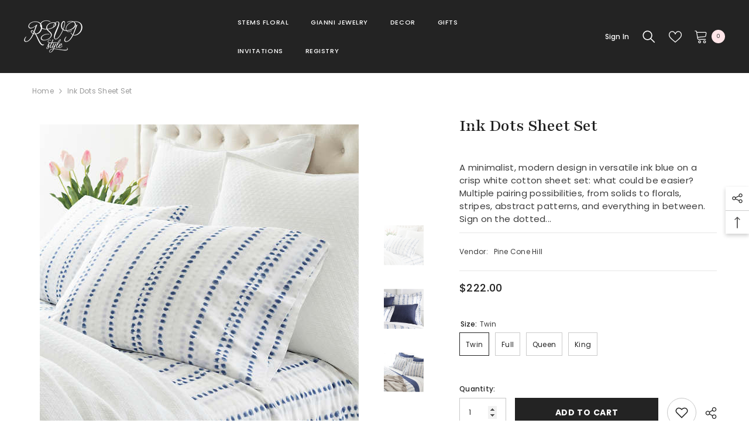

--- FILE ---
content_type: text/html; charset=utf-8
request_url: https://rsvpstyle.com/products/ink-dots-sheet-set
body_size: 69644
content:















<!doctype html><html class="no-js" lang="en">
    <head>
        <meta charset="utf-8">
        <meta http-equiv="X-UA-Compatible" content="IE=edge">
        <meta name="viewport" content="width=device-width,initial-scale=1">
        <meta name="theme-color" content="">
        <link rel="canonical" href="https://rsvpstyle.com/products/ink-dots-sheet-set">
        <link rel="canonical" href="https://rsvpstyle.com/products/ink-dots-sheet-set" canonical-shop-url="https://rsvpstyle.com/"><link rel="shortcut icon" href="//rsvpstyle.com/cdn/shop/files/RSVP-Favicon32x32_32x32.png?v=1677654494" type="image/png"><link rel="preconnect" href="https://cdn.shopify.com" crossorigin>
        <title>
            Ink Dots Sheet Set
 &ndash; RSVP Style</title>
        
            <meta name="description" content="A minimalist, modern design in versatile ink blue on a crisp white cotton sheet set: what could be easier? Multiple pairing possibilities, from solids to florals, stripes, abstract patterns, and everything in between. Sign on the dotted line for a stylishly stress-free slumber. Crafted by artisans committed to fair-lab">
        
        

<meta property="og:site_name" content="RSVP Style">
<meta property="og:url" content="https://rsvpstyle.com/products/ink-dots-sheet-set">
<meta property="og:title" content="Ink Dots Sheet Set">
<meta property="og:type" content="product">
<meta property="og:description" content="A minimalist, modern design in versatile ink blue on a crisp white cotton sheet set: what could be easier? Multiple pairing possibilities, from solids to florals, stripes, abstract patterns, and everything in between. Sign on the dotted line for a stylishly stress-free slumber. Crafted by artisans committed to fair-lab"><meta property="og:image" content="http://rsvpstyle.com/cdn/shop/products/InkDotsSheetSet_IND_product_list.jpg?v=1613163191">
  <meta property="og:image:secure_url" content="https://rsvpstyle.com/cdn/shop/products/InkDotsSheetSet_IND_product_list.jpg?v=1613163191">
  <meta property="og:image:width" content="545">
  <meta property="og:image:height" content="545"><meta property="og:price:amount" content="222.00">
  <meta property="og:price:currency" content="USD"><meta name="twitter:site" content="@PalatineFresno"><meta name="twitter:card" content="summary_large_image">
<meta name="twitter:title" content="Ink Dots Sheet Set">
<meta name="twitter:description" content="A minimalist, modern design in versatile ink blue on a crisp white cotton sheet set: what could be easier? Multiple pairing possibilities, from solids to florals, stripes, abstract patterns, and everything in between. Sign on the dotted line for a stylishly stress-free slumber. Crafted by artisans committed to fair-lab">

        
  <script>window.performance && window.performance.mark && window.performance.mark('shopify.content_for_header.start');</script><meta name="google-site-verification" content="TVN_Ur-nForUSv9JreC2I1d1zEtemfG60dote_KmS9o">
<meta name="google-site-verification" content="zO--VTs93FzqaS0OUh706w0C9nuhdneXWp5enZ6XJcA">
<meta name="facebook-domain-verification" content="4a6jgdw55c77psyqucjiywu3gfzgbt">
<meta name="facebook-domain-verification" content="kvg54oinoqbi2eiliyuy8ikj8vbjqi">
<meta id="shopify-digital-wallet" name="shopify-digital-wallet" content="/19894737/digital_wallets/dialog">
<meta name="shopify-checkout-api-token" content="44456073bb7af14be3119e1feb12fc69">
<meta id="in-context-paypal-metadata" data-shop-id="19894737" data-venmo-supported="false" data-environment="production" data-locale="en_US" data-paypal-v4="true" data-currency="USD">
<link rel="alternate" type="application/json+oembed" href="https://rsvpstyle.com/products/ink-dots-sheet-set.oembed">
<script async="async" src="/checkouts/internal/preloads.js?locale=en-US"></script>
<link rel="preconnect" href="https://shop.app" crossorigin="anonymous">
<script async="async" src="https://shop.app/checkouts/internal/preloads.js?locale=en-US&shop_id=19894737" crossorigin="anonymous"></script>
<script id="apple-pay-shop-capabilities" type="application/json">{"shopId":19894737,"countryCode":"US","currencyCode":"USD","merchantCapabilities":["supports3DS"],"merchantId":"gid:\/\/shopify\/Shop\/19894737","merchantName":"RSVP Style","requiredBillingContactFields":["postalAddress","email"],"requiredShippingContactFields":["postalAddress","email"],"shippingType":"shipping","supportedNetworks":["visa","masterCard","amex","discover","elo","jcb"],"total":{"type":"pending","label":"RSVP Style","amount":"1.00"},"shopifyPaymentsEnabled":true,"supportsSubscriptions":true}</script>
<script id="shopify-features" type="application/json">{"accessToken":"44456073bb7af14be3119e1feb12fc69","betas":["rich-media-storefront-analytics"],"domain":"rsvpstyle.com","predictiveSearch":true,"shopId":19894737,"locale":"en"}</script>
<script>var Shopify = Shopify || {};
Shopify.shop = "rsvp-style.myshopify.com";
Shopify.locale = "en";
Shopify.currency = {"active":"USD","rate":"1.0"};
Shopify.country = "US";
Shopify.theme = {"name":"Ella-6.4.2-theme-source","id":145371201846,"schema_name":"Ella","schema_version":"6.4.2","theme_store_id":null,"role":"main"};
Shopify.theme.handle = "null";
Shopify.theme.style = {"id":null,"handle":null};
Shopify.cdnHost = "rsvpstyle.com/cdn";
Shopify.routes = Shopify.routes || {};
Shopify.routes.root = "/";</script>
<script type="module">!function(o){(o.Shopify=o.Shopify||{}).modules=!0}(window);</script>
<script>!function(o){function n(){var o=[];function n(){o.push(Array.prototype.slice.apply(arguments))}return n.q=o,n}var t=o.Shopify=o.Shopify||{};t.loadFeatures=n(),t.autoloadFeatures=n()}(window);</script>
<script>
  window.ShopifyPay = window.ShopifyPay || {};
  window.ShopifyPay.apiHost = "shop.app\/pay";
  window.ShopifyPay.redirectState = null;
</script>
<script id="shop-js-analytics" type="application/json">{"pageType":"product"}</script>
<script defer="defer" async type="module" src="//rsvpstyle.com/cdn/shopifycloud/shop-js/modules/v2/client.init-shop-cart-sync_IZsNAliE.en.esm.js"></script>
<script defer="defer" async type="module" src="//rsvpstyle.com/cdn/shopifycloud/shop-js/modules/v2/chunk.common_0OUaOowp.esm.js"></script>
<script type="module">
  await import("//rsvpstyle.com/cdn/shopifycloud/shop-js/modules/v2/client.init-shop-cart-sync_IZsNAliE.en.esm.js");
await import("//rsvpstyle.com/cdn/shopifycloud/shop-js/modules/v2/chunk.common_0OUaOowp.esm.js");

  window.Shopify.SignInWithShop?.initShopCartSync?.({"fedCMEnabled":true,"windoidEnabled":true});

</script>
<script defer="defer" async type="module" src="//rsvpstyle.com/cdn/shopifycloud/shop-js/modules/v2/client.payment-terms_CNlwjfZz.en.esm.js"></script>
<script defer="defer" async type="module" src="//rsvpstyle.com/cdn/shopifycloud/shop-js/modules/v2/chunk.common_0OUaOowp.esm.js"></script>
<script defer="defer" async type="module" src="//rsvpstyle.com/cdn/shopifycloud/shop-js/modules/v2/chunk.modal_CGo_dVj3.esm.js"></script>
<script type="module">
  await import("//rsvpstyle.com/cdn/shopifycloud/shop-js/modules/v2/client.payment-terms_CNlwjfZz.en.esm.js");
await import("//rsvpstyle.com/cdn/shopifycloud/shop-js/modules/v2/chunk.common_0OUaOowp.esm.js");
await import("//rsvpstyle.com/cdn/shopifycloud/shop-js/modules/v2/chunk.modal_CGo_dVj3.esm.js");

  
</script>
<script>
  window.Shopify = window.Shopify || {};
  if (!window.Shopify.featureAssets) window.Shopify.featureAssets = {};
  window.Shopify.featureAssets['shop-js'] = {"shop-cart-sync":["modules/v2/client.shop-cart-sync_DLOhI_0X.en.esm.js","modules/v2/chunk.common_0OUaOowp.esm.js"],"init-fed-cm":["modules/v2/client.init-fed-cm_C6YtU0w6.en.esm.js","modules/v2/chunk.common_0OUaOowp.esm.js"],"shop-button":["modules/v2/client.shop-button_BCMx7GTG.en.esm.js","modules/v2/chunk.common_0OUaOowp.esm.js"],"shop-cash-offers":["modules/v2/client.shop-cash-offers_BT26qb5j.en.esm.js","modules/v2/chunk.common_0OUaOowp.esm.js","modules/v2/chunk.modal_CGo_dVj3.esm.js"],"init-windoid":["modules/v2/client.init-windoid_B9PkRMql.en.esm.js","modules/v2/chunk.common_0OUaOowp.esm.js"],"init-shop-email-lookup-coordinator":["modules/v2/client.init-shop-email-lookup-coordinator_DZkqjsbU.en.esm.js","modules/v2/chunk.common_0OUaOowp.esm.js"],"shop-toast-manager":["modules/v2/client.shop-toast-manager_Di2EnuM7.en.esm.js","modules/v2/chunk.common_0OUaOowp.esm.js"],"shop-login-button":["modules/v2/client.shop-login-button_BtqW_SIO.en.esm.js","modules/v2/chunk.common_0OUaOowp.esm.js","modules/v2/chunk.modal_CGo_dVj3.esm.js"],"avatar":["modules/v2/client.avatar_BTnouDA3.en.esm.js"],"pay-button":["modules/v2/client.pay-button_CWa-C9R1.en.esm.js","modules/v2/chunk.common_0OUaOowp.esm.js"],"init-shop-cart-sync":["modules/v2/client.init-shop-cart-sync_IZsNAliE.en.esm.js","modules/v2/chunk.common_0OUaOowp.esm.js"],"init-customer-accounts":["modules/v2/client.init-customer-accounts_DenGwJTU.en.esm.js","modules/v2/client.shop-login-button_BtqW_SIO.en.esm.js","modules/v2/chunk.common_0OUaOowp.esm.js","modules/v2/chunk.modal_CGo_dVj3.esm.js"],"init-shop-for-new-customer-accounts":["modules/v2/client.init-shop-for-new-customer-accounts_JdHXxpS9.en.esm.js","modules/v2/client.shop-login-button_BtqW_SIO.en.esm.js","modules/v2/chunk.common_0OUaOowp.esm.js","modules/v2/chunk.modal_CGo_dVj3.esm.js"],"init-customer-accounts-sign-up":["modules/v2/client.init-customer-accounts-sign-up_D6__K_p8.en.esm.js","modules/v2/client.shop-login-button_BtqW_SIO.en.esm.js","modules/v2/chunk.common_0OUaOowp.esm.js","modules/v2/chunk.modal_CGo_dVj3.esm.js"],"checkout-modal":["modules/v2/client.checkout-modal_C_ZQDY6s.en.esm.js","modules/v2/chunk.common_0OUaOowp.esm.js","modules/v2/chunk.modal_CGo_dVj3.esm.js"],"shop-follow-button":["modules/v2/client.shop-follow-button_XetIsj8l.en.esm.js","modules/v2/chunk.common_0OUaOowp.esm.js","modules/v2/chunk.modal_CGo_dVj3.esm.js"],"lead-capture":["modules/v2/client.lead-capture_DvA72MRN.en.esm.js","modules/v2/chunk.common_0OUaOowp.esm.js","modules/v2/chunk.modal_CGo_dVj3.esm.js"],"shop-login":["modules/v2/client.shop-login_ClXNxyh6.en.esm.js","modules/v2/chunk.common_0OUaOowp.esm.js","modules/v2/chunk.modal_CGo_dVj3.esm.js"],"payment-terms":["modules/v2/client.payment-terms_CNlwjfZz.en.esm.js","modules/v2/chunk.common_0OUaOowp.esm.js","modules/v2/chunk.modal_CGo_dVj3.esm.js"]};
</script>
<script>(function() {
  var isLoaded = false;
  function asyncLoad() {
    if (isLoaded) return;
    isLoaded = true;
    var urls = ["\/\/d1liekpayvooaz.cloudfront.net\/apps\/customizery\/customizery.js?shop=rsvp-style.myshopify.com","\/\/static.zotabox.com\/8\/9\/8949378b052f8e3cc8236c690888a27a\/widgets.js?shop=rsvp-style.myshopify.com","\/\/www.powr.io\/powr.js?powr-token=rsvp-style.myshopify.com\u0026external-type=shopify\u0026shop=rsvp-style.myshopify.com","https:\/\/a.mailmunch.co\/widgets\/site-389915-3b56618eb5ca50d646c84471713e83cb7ee2eff8.js?shop=rsvp-style.myshopify.com","https:\/\/chimpstatic.com\/mcjs-connected\/js\/users\/27e159319290e314a8af913b4\/f003278a5ea1e8b070b1a2ce5.js?shop=rsvp-style.myshopify.com","https:\/\/d10lpsik1i8c69.cloudfront.net\/w.js?shop=rsvp-style.myshopify.com","https:\/\/scripttags.justuno.com\/shopify_justuno_19894737_e519ef40-75c5-11e9-b3eb-e7e40402aa4c.js?shop=rsvp-style.myshopify.com","https:\/\/cdn.recapture.io\/sdk\/v1\/shopify-recapture.min.js?api_key=oo3oguka\u0026shop=rsvp-style.myshopify.com","https:\/\/public.zoorix.com\/shops\/1e7decc8-e17e-4fad-91de-21b14a8adb8d\/zoorix.js?shop=rsvp-style.myshopify.com","https:\/\/hotjar.dualsidedapp.com\/script.js?shop=rsvp-style.myshopify.com","https:\/\/chimpstatic.com\/mcjs-connected\/js\/users\/27e159319290e314a8af913b4\/0c9998e2b7157448901560940.js?shop=rsvp-style.myshopify.com","https:\/\/na.shgcdn3.com\/pixel-collector.js?shop=rsvp-style.myshopify.com"];
    for (var i = 0; i < urls.length; i++) {
      var s = document.createElement('script');
      s.type = 'text/javascript';
      s.async = true;
      s.src = urls[i];
      var x = document.getElementsByTagName('script')[0];
      x.parentNode.insertBefore(s, x);
    }
  };
  if(window.attachEvent) {
    window.attachEvent('onload', asyncLoad);
  } else {
    window.addEventListener('load', asyncLoad, false);
  }
})();</script>
<script id="__st">var __st={"a":19894737,"offset":-28800,"reqid":"e3ad3073-1f21-43d3-b5ca-b04edc2f5bb9-1768359458","pageurl":"rsvpstyle.com\/products\/ink-dots-sheet-set","u":"01bed066f10b","p":"product","rtyp":"product","rid":4055372103793};</script>
<script>window.ShopifyPaypalV4VisibilityTracking = true;</script>
<script id="captcha-bootstrap">!function(){'use strict';const t='contact',e='account',n='new_comment',o=[[t,t],['blogs',n],['comments',n],[t,'customer']],c=[[e,'customer_login'],[e,'guest_login'],[e,'recover_customer_password'],[e,'create_customer']],r=t=>t.map((([t,e])=>`form[action*='/${t}']:not([data-nocaptcha='true']) input[name='form_type'][value='${e}']`)).join(','),a=t=>()=>t?[...document.querySelectorAll(t)].map((t=>t.form)):[];function s(){const t=[...o],e=r(t);return a(e)}const i='password',u='form_key',d=['recaptcha-v3-token','g-recaptcha-response','h-captcha-response',i],f=()=>{try{return window.sessionStorage}catch{return}},m='__shopify_v',_=t=>t.elements[u];function p(t,e,n=!1){try{const o=window.sessionStorage,c=JSON.parse(o.getItem(e)),{data:r}=function(t){const{data:e,action:n}=t;return t[m]||n?{data:e,action:n}:{data:t,action:n}}(c);for(const[e,n]of Object.entries(r))t.elements[e]&&(t.elements[e].value=n);n&&o.removeItem(e)}catch(o){console.error('form repopulation failed',{error:o})}}const l='form_type',E='cptcha';function T(t){t.dataset[E]=!0}const w=window,h=w.document,L='Shopify',v='ce_forms',y='captcha';let A=!1;((t,e)=>{const n=(g='f06e6c50-85a8-45c8-87d0-21a2b65856fe',I='https://cdn.shopify.com/shopifycloud/storefront-forms-hcaptcha/ce_storefront_forms_captcha_hcaptcha.v1.5.2.iife.js',D={infoText:'Protected by hCaptcha',privacyText:'Privacy',termsText:'Terms'},(t,e,n)=>{const o=w[L][v],c=o.bindForm;if(c)return c(t,g,e,D).then(n);var r;o.q.push([[t,g,e,D],n]),r=I,A||(h.body.append(Object.assign(h.createElement('script'),{id:'captcha-provider',async:!0,src:r})),A=!0)});var g,I,D;w[L]=w[L]||{},w[L][v]=w[L][v]||{},w[L][v].q=[],w[L][y]=w[L][y]||{},w[L][y].protect=function(t,e){n(t,void 0,e),T(t)},Object.freeze(w[L][y]),function(t,e,n,w,h,L){const[v,y,A,g]=function(t,e,n){const i=e?o:[],u=t?c:[],d=[...i,...u],f=r(d),m=r(i),_=r(d.filter((([t,e])=>n.includes(e))));return[a(f),a(m),a(_),s()]}(w,h,L),I=t=>{const e=t.target;return e instanceof HTMLFormElement?e:e&&e.form},D=t=>v().includes(t);t.addEventListener('submit',(t=>{const e=I(t);if(!e)return;const n=D(e)&&!e.dataset.hcaptchaBound&&!e.dataset.recaptchaBound,o=_(e),c=g().includes(e)&&(!o||!o.value);(n||c)&&t.preventDefault(),c&&!n&&(function(t){try{if(!f())return;!function(t){const e=f();if(!e)return;const n=_(t);if(!n)return;const o=n.value;o&&e.removeItem(o)}(t);const e=Array.from(Array(32),(()=>Math.random().toString(36)[2])).join('');!function(t,e){_(t)||t.append(Object.assign(document.createElement('input'),{type:'hidden',name:u})),t.elements[u].value=e}(t,e),function(t,e){const n=f();if(!n)return;const o=[...t.querySelectorAll(`input[type='${i}']`)].map((({name:t})=>t)),c=[...d,...o],r={};for(const[a,s]of new FormData(t).entries())c.includes(a)||(r[a]=s);n.setItem(e,JSON.stringify({[m]:1,action:t.action,data:r}))}(t,e)}catch(e){console.error('failed to persist form',e)}}(e),e.submit())}));const S=(t,e)=>{t&&!t.dataset[E]&&(n(t,e.some((e=>e===t))),T(t))};for(const o of['focusin','change'])t.addEventListener(o,(t=>{const e=I(t);D(e)&&S(e,y())}));const B=e.get('form_key'),M=e.get(l),P=B&&M;t.addEventListener('DOMContentLoaded',(()=>{const t=y();if(P)for(const e of t)e.elements[l].value===M&&p(e,B);[...new Set([...A(),...v().filter((t=>'true'===t.dataset.shopifyCaptcha))])].forEach((e=>S(e,t)))}))}(h,new URLSearchParams(w.location.search),n,t,e,['guest_login'])})(!0,!0)}();</script>
<script integrity="sha256-4kQ18oKyAcykRKYeNunJcIwy7WH5gtpwJnB7kiuLZ1E=" data-source-attribution="shopify.loadfeatures" defer="defer" src="//rsvpstyle.com/cdn/shopifycloud/storefront/assets/storefront/load_feature-a0a9edcb.js" crossorigin="anonymous"></script>
<script crossorigin="anonymous" defer="defer" src="//rsvpstyle.com/cdn/shopifycloud/storefront/assets/shopify_pay/storefront-65b4c6d7.js?v=20250812"></script>
<script data-source-attribution="shopify.dynamic_checkout.dynamic.init">var Shopify=Shopify||{};Shopify.PaymentButton=Shopify.PaymentButton||{isStorefrontPortableWallets:!0,init:function(){window.Shopify.PaymentButton.init=function(){};var t=document.createElement("script");t.src="https://rsvpstyle.com/cdn/shopifycloud/portable-wallets/latest/portable-wallets.en.js",t.type="module",document.head.appendChild(t)}};
</script>
<script data-source-attribution="shopify.dynamic_checkout.buyer_consent">
  function portableWalletsHideBuyerConsent(e){var t=document.getElementById("shopify-buyer-consent"),n=document.getElementById("shopify-subscription-policy-button");t&&n&&(t.classList.add("hidden"),t.setAttribute("aria-hidden","true"),n.removeEventListener("click",e))}function portableWalletsShowBuyerConsent(e){var t=document.getElementById("shopify-buyer-consent"),n=document.getElementById("shopify-subscription-policy-button");t&&n&&(t.classList.remove("hidden"),t.removeAttribute("aria-hidden"),n.addEventListener("click",e))}window.Shopify?.PaymentButton&&(window.Shopify.PaymentButton.hideBuyerConsent=portableWalletsHideBuyerConsent,window.Shopify.PaymentButton.showBuyerConsent=portableWalletsShowBuyerConsent);
</script>
<script>
  function portableWalletsCleanup(e){e&&e.src&&console.error("Failed to load portable wallets script "+e.src);var t=document.querySelectorAll("shopify-accelerated-checkout .shopify-payment-button__skeleton, shopify-accelerated-checkout-cart .wallet-cart-button__skeleton"),e=document.getElementById("shopify-buyer-consent");for(let e=0;e<t.length;e++)t[e].remove();e&&e.remove()}function portableWalletsNotLoadedAsModule(e){e instanceof ErrorEvent&&"string"==typeof e.message&&e.message.includes("import.meta")&&"string"==typeof e.filename&&e.filename.includes("portable-wallets")&&(window.removeEventListener("error",portableWalletsNotLoadedAsModule),window.Shopify.PaymentButton.failedToLoad=e,"loading"===document.readyState?document.addEventListener("DOMContentLoaded",window.Shopify.PaymentButton.init):window.Shopify.PaymentButton.init())}window.addEventListener("error",portableWalletsNotLoadedAsModule);
</script>

<script type="module" src="https://rsvpstyle.com/cdn/shopifycloud/portable-wallets/latest/portable-wallets.en.js" onError="portableWalletsCleanup(this)" crossorigin="anonymous"></script>
<script nomodule>
  document.addEventListener("DOMContentLoaded", portableWalletsCleanup);
</script>

<link id="shopify-accelerated-checkout-styles" rel="stylesheet" media="screen" href="https://rsvpstyle.com/cdn/shopifycloud/portable-wallets/latest/accelerated-checkout-backwards-compat.css" crossorigin="anonymous">
<style id="shopify-accelerated-checkout-cart">
        #shopify-buyer-consent {
  margin-top: 1em;
  display: inline-block;
  width: 100%;
}

#shopify-buyer-consent.hidden {
  display: none;
}

#shopify-subscription-policy-button {
  background: none;
  border: none;
  padding: 0;
  text-decoration: underline;
  font-size: inherit;
  cursor: pointer;
}

#shopify-subscription-policy-button::before {
  box-shadow: none;
}

      </style>
<script id="sections-script" data-sections="header-02" defer="defer" src="//rsvpstyle.com/cdn/shop/t/6/compiled_assets/scripts.js?18874"></script>
<script>window.performance && window.performance.mark && window.performance.mark('shopify.content_for_header.end');</script>
  





  <script type="text/javascript">
    
      window.__shgMoneyFormat = window.__shgMoneyFormat || {"USD":{"currency":"USD","currency_symbol":"$","currency_symbol_location":"left","decimal_places":2,"decimal_separator":".","thousands_separator":","}};
    
    window.__shgCurrentCurrencyCode = window.__shgCurrentCurrencyCode || {
      currency: "USD",
      currency_symbol: "$",
      decimal_separator: ".",
      thousands_separator: ",",
      decimal_places: 2,
      currency_symbol_location: "left"
    };
  </script>




        <style>
    @import url('https://fonts.googleapis.com/css?family=Poppins:300,300i,400,400i,500,500i,600,600i,700,700i,800,800i&display=swap');
                

          @import url('https://fonts.googleapis.com/css?family=Playfair:300,300i,400,400i,500,500i,600,600i,700,700i,800,800i&display=swap');
                    
          
    

    :root {
        /* Settings Body */
        
            --font-body-family: Poppins;
        
        --font-body-size: 12px;
        --font-body-weight: 400;
        --body-line-height: 22px;
        --body-letter-spacing: .02em;

        /* Settings Heading */
        
            --font-heading-family: Playfair;
        
        --font-heading-size: 34px;
        --font-heading-weight: 700;
        --font-heading-style: normal;
        --heading-line-height: 24px;
        --heading-letter-spacing: .05em;
        --heading-text-transform: uppercase;
        --heading-border-height: 2px;

        /* Settings Navigation */
        /* Menu Lv1 */
        
            --font-menu-lv1-family: Poppins;
        
        --font-menu-lv1-size: 11px;
        --font-menu-lv1-weight: 500;
        --menu-lv1-line-height: 22px;
        --menu-lv1-letter-spacing: .05em;
        --menu-lv1-text-transform: uppercase;

        /* Menu Lv2 */
        
            --font-menu-lv2-family: Poppins;
        
        --font-menu-lv2-size: 12px;
        --font-menu-lv2-weight: 400;
        --menu-lv2-line-height: 22px;
        --menu-lv2-letter-spacing: .02em;
        --menu-lv2-text-transform: uppercase;

        /* Menu Lv3 */
        
            --font-menu-lv3-family: Poppins;
        
        --font-menu-lv3-size: 12px;
        --font-menu-lv3-weight: 400;
        --menu-lv3-line-height: 22px;
        --menu-lv3-letter-spacing: .02em;
        --menu-lv3-text-transform: capitalize;

        /* Mega Menu Lv2 */
        
            --font-mega-menu-lv2-family: Poppins;
        
        --font-mega-menu-lv2-size: 12px;
        --font-mega-menu-lv2-weight: 600;
        --font-mega-menu-lv2-style: normal;
        --mega-menu-lv2-line-height: 22px;
        --mega-menu-lv2-letter-spacing: .02em;
        --mega-menu-lv2-text-transform: uppercase;

        /* Mega Menu Lv3 */
        
            --font-mega-menu-lv3-family: Poppins;
        
        --font-mega-menu-lv3-size: 12px;
        --font-mega-menu-lv3-weight: 400;
        --mega-menu-lv3-line-height: 22px;
        --mega-menu-lv3-letter-spacing: .02em;
        --mega-menu-lv3-text-transform: capitalize;

        /* Product Card Title */--product-title-font: Poppins;--product-title-font-size : 14px;
        --product-title-font-weight : 400;
        --product-title-line-height: 22px;
        --product-title-letter-spacing: .03em;
        --product-title-line-text : 2;
        --product-title-text-transform : capitalize;
        --product-title-margin-bottom: 10px;

        /* Product Card Vendor */--product-vendor-font: Poppins;--product-vendor-font-size : 12px;
        --product-vendor-font-weight : 400;
        --product-vendor-font-style : normal;
        --product-vendor-line-height: 22px;
        --product-vendor-letter-spacing: .02em;
        --product-vendor-text-transform : uppercase;
        --product-vendor-margin-bottom: 0px;

        /* Product Card Price */--product-price-font: Playfair;--product-price-font-size : 12px;
        --product-price-font-weight : 500;
        --product-price-line-height: 22px;
        --product-price-letter-spacing: .02em;
        --product-price-margin-top: 0px;
        --product-price-margin-bottom: 13px;

        /* Product Card Badge */--badge-font: Poppins;--badge-font-size : 12px;
        --badge-font-weight : 400;
        --badge-text-transform : uppercase;
        --badge-letter-spacing: .02em;
        --badge-line-height: 20px;
        --badge-border-radius: 0px;
        --badge-padding-top: 0px;
        --badge-padding-bottom: 0px;
        --badge-padding-left-right: 8px;
        --badge-postion-top: 0px;
        --badge-postion-left-right: 0px;

        /* Product Quickview */
        --product-quickview-font-size : 12px;
        --product-quickview-line-height: 23px;
        --product-quickview-border-radius: 1px;
        --product-quickview-padding-top: 0px;
        --product-quickview-padding-bottom: 0px;
        --product-quickview-padding-left-right: 7px;
        --product-quickview-sold-out-product: #e95144;--product-quickview-box-shadow: none;/* Blog Card Tile */--blog-title-font: Playfair;--blog-title-font-size : 25px;
        --blog-title-font-weight : 700;
        --blog-title-line-height: 29px;
        --blog-title-letter-spacing: .09em;
        --blog-title-text-transform : uppercase;

        /* Blog Card Info (Date, Author) */--blog-info-font: Poppins;--blog-info-font-size : 14px;
        --blog-info-font-weight : 400;
        --blog-info-line-height: 20px;
        --blog-info-letter-spacing: .02em;
        --blog-info-text-transform : uppercase;

        /* Button 1 */--btn-1-font-family: Poppins;--btn-1-font-size: 14px;
        --btn-1-font-weight: 700;
        --btn-1-text-transform: uppercase;
        --btn-1-line-height: 22px;
        --btn-1-letter-spacing: .05em;
        --btn-1-text-align: center;
        --btn-1-border-radius: 0px;
        --btn-1-border-width: 1px;
        --btn-1-border-style: solid;
        --btn-1-padding-top: 10px;
        --btn-1-padding-bottom: 10px;
        --btn-1-horizontal-length: 0px;
        --btn-1-vertical-length: 0px;
        --btn-1-blur-radius: 0px;
        --btn-1-spread: 0px;
        
        
        
          --btn-1-all-bg-opacity-hover: rgba(0, 0, 0, 0.5);
        
        
            --btn-1-inset: ;
        

        /* Button 2 */--btn-2-font-family: Poppins;--btn-2-font-size: 18px;
        --btn-2-font-weight: 700;
        --btn-2-text-transform: uppercase;
        --btn-2-line-height: 23px;
        --btn-2-letter-spacing: .05em;
        --btn-2-text-align: right;
        --btn-2-border-radius: 6px;
        --btn-2-border-width: 1px;
        --btn-2-border-style: solid;
        --btn-2-padding-top: 20px;
        --btn-2-padding-bottom: 20px;
        --btn-2-horizontal-length: 4px;
        --btn-2-vertical-length: 4px;
        --btn-2-blur-radius: 7px;
        --btn-2-spread: 0px;
        
        
          --btn-2-all-bg-opacity: rgba(25, 145, 226, 0.5);
        
        
          --btn-2-all-bg-opacity-hover: rgba(0, 0, 0, 0.5);
        
        
            --btn-2-inset: ;
        

        /* Button 3 */--btn-3-font-family: Poppins;--btn-3-font-size: 14px;
        --btn-3-font-weight: 700;
        --btn-3-text-transform: uppercase;
        --btn-3-line-height: 22px;
        --btn-3-letter-spacing: .05em;
        --btn-3-text-align: center;
        --btn-3-border-radius: 0px;
        --btn-3-border-width: 1px;
        --btn-3-border-style: solid;
        --btn-3-padding-top: 10px;
        --btn-3-padding-bottom: 10px;
        --btn-3-horizontal-length: 0px;
        --btn-3-vertical-length: 0px;
        --btn-3-blur-radius: 0px;
        --btn-3-spread: 0px;
        
        
          --btn-3-all-bg-opacity: rgba(0, 0, 0, 0.1);
        
        
          --btn-3-all-bg-opacity-hover: rgba(0, 0, 0, 0.1);
        

        
            --btn-3-inset: ;
        

        /* Footer Heading */--footer-heading-font-family: Poppins;--footer-heading-font-size : 15px;
        --footer-heading-font-weight : 600;
        --footer-heading-line-height : 22px;
        --footer-heading-letter-spacing : .05em;
        --footer-heading-text-transform : uppercase;

        /* Footer Link */--footer-link-font-family: Poppins;--footer-link-font-size : 12px;
        --footer-link-font-weight : 400;
        --footer-link-line-height : 28px;
        --footer-link-letter-spacing : .02em;
        --footer-link-text-transform : capitalize;

        /* Page Title */
        
            --font-page-title-family: Poppins;
        
        --font-page-title-size: 20px;
        --font-page-title-weight: 700;
        --font-page-title-style: normal;
        --page-title-line-height: 20px;
        --page-title-letter-spacing: .05em;
        --page-title-text-transform: uppercase;

        /* Font Product Tab Title */
        --font-tab-type-1: Poppins;
        --font-tab-type-2: Playfair;

        /* Text Size */
        --text-size-font-size : 10px;
        --text-size-font-weight : 400;
        --text-size-line-height : 22px;
        --text-size-letter-spacing : 0;
        --text-size-text-transform : uppercase;
        --text-size-color : #787878;

        /* Font Weight */
        --font-weight-normal: 400;
        --font-weight-medium: 500;
        --font-weight-semibold: 600;
        --font-weight-bold: 700;
        --font-weight-bolder: 800;
        --font-weight-black: 900;

        /* Radio Button */
        --form-label-checkbox-before-bg: #fff;
        --form-label-checkbox-before-border: #cecece;
        --form-label-checkbox-before-bg-checked: #000;

        /* Conatiner */
        --header-custom-width-container: 1600px;
        --body-custom-width-container: 1600px;
        --footer-custom-width-container: 1600px;

        /* Layout Boxed */
        --color-background-layout-boxed: #f8f8f8;/* Arrow */
        --position-horizontal-slick-arrow: 0;

        /* General Color*/
        --color-text: #232323;
        --color-text2: #969696;
        --color-global: #232323;
        --color-white: #FFFFFF;
        --color-grey: #868686;
        --color-black: #202020;
        --color-base-text-rgb: 35, 35, 35;
        --color-base-text2-rgb: 150, 150, 150;
        --color-background: #ffffff;
        --color-background-rgb: 255, 255, 255;
        --color-background-overylay: rgba(255, 255, 255, 0.9);
        --color-base-accent-text: ;
        --color-base-accent-1: ;
        --color-base-accent-2: ;
        --color-link: #232323;
        --color-link-hover: #232323;
        --color-error: #D93333;
        --color-error-bg: #FCEEEE;
        --color-success: #5A5A5A;
        --color-success-bg: #DFF0D8;
        --color-info: #202020;
        --color-info-bg: #FFF2DD;
        --color-link-underline: rgba(35, 35, 35, 0.5);

        --color-breadcrumb: #999999;
        --colors-breadcrumb-hover: #232323;
        --colors-breadcrumb-active: #999999;

        --border-global: #e6e6e6;
        --bg-global: #fafafa;

        --bg-planceholder: #fafafa;

        --color-warning: #fff;
        --bg-warning: #e0b252;

        --color-background-10 : #e9e9e9;
        --color-background-20 : #d3d3d3;
        --color-background-30 : #bdbdbd;
        --color-background-50 : #919191;
        --color-background-global : #919191;

        /* Arrow Color */
        --arrow-color: #323232;
        --arrow-background-color: #fff;
        --arrow-border-color: #ccc;
        --arrow-color-hover: #323232;
        --arrow-background-color-hover: #f8f8f8;
        --arrow-border-color-hover: #f8f8f8;

        --arrow-width: 35px;
        --arrow-height: 35px;
        --arrow-size: px;
        --arrow-size-icon: 17px;
        --arrow-border-radius: 50%;
        --arrow-border-width: 1px;

        /* Pagination Color */
        --pagination-item-color: #3c3c3c;
        --pagination-item-color-active: #3c3c3c;
        --pagination-item-bg-color: 
        #fff;
        --pagination-item-bg-color-active: #fff;
        --pagination-item-border-color: #fff;
        --pagination-item-border-color-active: #ffffff;

        --pagination-arrow-color: #3c3c3c;
        --pagination-arrow-color-active: #3c3c3c;
        --pagination-arrow-bg-color: #fff;
        --pagination-arrow-bg-color-active: #fff;
        --pagination-arrow-border-color: #fff;
        --pagination-arrow-border-color-active: #fff;

        /* Dots Color */
        --dots-color: transparent;
        --dots-border-color: #323232;
        --dots-color-active: #323232;
        --dots-border-color-active: #323232;
        --dots-style2-background-opacity: #00000050;
        --dots-width: 12px;
        --dots-height: 12px;

        /* Button Color */
        --btn-1-color: #FFFFFF;
        --btn-1-bg: #232323;
        --btn-1-border: #232323;
        --btn-1-color-hover: #232323;
        --btn-1-bg-hover: #ffffff;
        --btn-1-border-hover: #232323;

        --btn-2-color: #232323;
        --btn-2-bg: #FFFFFF;
        --btn-2-border: #727272;
        --btn-2-color-hover: #FFFFFF;
        --btn-2-bg-hover: #232323;
        --btn-2-border-hover: #232323;

        --btn-3-color: #FFFFFF;
        --btn-3-bg: #e9514b;
        --btn-3-border: #e9514b;
        --btn-3-color-hover: #ffffff;
        --btn-3-bg-hover: #e9514b;
        --btn-3-border-hover: #e9514b;

        --anchor-transition: all ease .3s;
        --bg-white: #ffffff;
        --bg-black: #000000;
        --bg-grey: #808080;
        --icon: var(--color-text);
        --text-cart: #3c3c3c;
        --duration-short: 100ms;
        --duration-default: 350ms;
        --duration-long: 500ms;

        --form-input-bg: #ffffff;
        --form-input-border: #c7c7c7;
        --form-input-color: #232323;;
        --form-input-placeholder: #868686;
        --form-label: #232323;

        --new-badge-color: #ffffff;
        --new-badge-bg: #232323;
        --sale-badge-color: #ffffff;
        --sale-badge-bg: #e95144;
        --sold-out-badge-color: #ffffff;
        --sold-out-badge-bg: #c1c1c1;
        --custom-badge-color: #ffffff;
        --custom-badge-bg: #ffbb49;
        --bundle-badge-color: #ffffff;
        --bundle-badge-bg: #232323;
        
        --product-title-color : #232323;
        --product-title-color-hover : #232323;
        --product-vendor-color : #969696;
        --product-price-color : #232323;
        --product-sale-price-color : #e95144;
        --product-compare-price-color : #969696;
        --product-review-full-color : #000000;
        --product-review-empty-color : #A4A4A4;
        --product-swatch-border : #cbcbcb;
        --product-swatch-border-active : #232323;
        --product-swatch-width : 40px;
        --product-swatch-height : 40px;
        --product-swatch-border-radius : 0px;
        --product-swatch-color-width : 40px;
        --product-swatch-color-height : 40px;
        --product-swatch-color-border-radius : 20px;
        --product-wishlist-color : #000000;
        --product-wishlist-bg : #ffffff;
        --product-wishlist-border : transparent;
        --product-wishlist-color-added : #ffffff;
        --product-wishlist-bg-added : #000000;
        --product-wishlist-border-added : transparent;
        --product-compare-color : #000000;
        --product-compare-bg : #FFFFFF;
        --product-compare-color-added : #D12442;
        --product-compare-bg-added : #FFFFFF;
        --product-hot-stock-text-color : #d62828;
        --product-quick-view-color : #000000;
        --product-cart-image-fit : contain;
        --product-title-variant-font-size: 16px;

        
          --product-quick-view-bg : #FFFFFF;
        
        --product-quick-view-bg-above-button: rgba(255, 255, 255, 0.7);
        --product-quick-view-color-hover : #FFFFFF;
        --product-quick-view-bg-hover : #000000;

        --product-action-color : #232323;       
        --product-action-bg : #ffffff;
        --product-action-border : #000000;
        --product-action-color-hover : #FFFFFF;
        --product-action-bg-hover : #232323;
        --product-action-border-hover : #232323;

        /* Multilevel Category Filter */
        --color-label-multiLevel-categories: #232323;
        --bg-label-multiLevel-categories: #fff;
        --color-button-multiLevel-categories: #fff;
        --bg-button-multiLevel-categories: #ff8b21;
        --border-button-multiLevel-categories: transparent;
        --hover-color-button-multiLevel-categories: #fff;
        --hover-bg-button-multiLevel-categories: #ff8b21;--cart-item-bg : #ffffff;
            --cart-item-border : #e8e8e8;
            --cart-item-border-width : 1px;
            --cart-item-border-style : solid;

        --w-product-swatch-custom: 30px;
        --h-product-swatch-custom: 30px;
        --w-product-swatch-custom-mb: 20px;
        --h-product-swatch-custom-mb: 20px;
        --font-size-product-swatch-more: 12px;

        --swatch-border : #cbcbcb;
        --swatch-border-active : #232323;

        --variant-size: #232323;
        --variant-size-border: #e7e7e7;
        --variant-size-bg: #ffffff;
        --variant-size-hover: #ffffff;
        --variant-size-border-hover: #232323;
        --variant-size-bg-hover: #232323;

        --variant-bg : #ffffff;
        --variant-color : #232323;
        --variant-bg-active : #ffffff;
        --variant-color-active : #232323;

        /* Font Size Text Social */
        --fontsize-text-social: 12px;
        
        /* Sidebar Animation */
        --page-content-distance: 64px;
        --sidebar-content-distance: 40px;
        --button-transition-ease: cubic-bezier(.25,.46,.45,.94);

        /* Loading Spinner Color */
        --spinner-top-color: #fc0;
        --spinner-right-color: #4dd4c6;
        --spinner-bottom-color: #f00;
        --spinner-left-color: #f6f6f6;

        /* Product Card Marquee */
        --product-marquee-background-color: ;
        --product-marquee-text-color: #FFFFFF;
        --product-marquee-text-size: 14px;
        --product-marquee-text-mobile-size: 14px;
        --product-marquee-text-weight: 400;
        --product-marquee-text-transform: uppercase;
        --product-marquee-text-style: italic;
        --product-marquee-speed: ;  
        --product-marquee-line-height: calc(var(--product-marquee-text-mobile-size) * 1.5);
    }
</style>
        <link href="//rsvpstyle.com/cdn/shop/t/6/assets/base.css?v=88601835731858487561679443479" rel="stylesheet" type="text/css" media="all" />
<link href="//rsvpstyle.com/cdn/shop/t/6/assets/animated.css?v=126396381318837220781677647072" rel="stylesheet" type="text/css" media="all" />
<link href="//rsvpstyle.com/cdn/shop/t/6/assets/component-card.css?v=54695358327955652591677647073" rel="stylesheet" type="text/css" media="all" />
<link href="//rsvpstyle.com/cdn/shop/t/6/assets/component-loading-overlay.css?v=170491267859233445071677647075" rel="stylesheet" type="text/css" media="all" />
<link href="//rsvpstyle.com/cdn/shop/t/6/assets/component-loading-banner.css?v=167051128757171055331677647075" rel="stylesheet" type="text/css" media="all" />
<link href="//rsvpstyle.com/cdn/shop/t/6/assets/component-quick-cart.css?v=126996619163600602561677647077" rel="stylesheet" type="text/css" media="all" />
<link rel="stylesheet" href="//rsvpstyle.com/cdn/shop/t/6/assets/vendor.css?v=164616260963476715651677647081" media="print" onload="this.media='all'">
<noscript><link href="//rsvpstyle.com/cdn/shop/t/6/assets/vendor.css?v=164616260963476715651677647081" rel="stylesheet" type="text/css" media="all" /></noscript>


<link rel="stylesheet" href="//rsvpstyle.com/cdn/shop/t/6/assets/component-newsletter.css?v=54058530822278129331677647076" media="print" onload="this.media='all'">
<link rel="stylesheet" href="//rsvpstyle.com/cdn/shop/t/6/assets/component-slider.css?v=37888473738646685221677647077" media="print" onload="this.media='all'">
<link rel="stylesheet" href="//rsvpstyle.com/cdn/shop/t/6/assets/component-list-social.css?v=102044711114163579551677647075" media="print" onload="this.media='all'"><link rel="stylesheet" href="//rsvpstyle.com/cdn/shop/t/6/assets/component-predictive-search.css?v=50559763183045526481677647076" media="print" onload="this.media='all'"><noscript><link href="//rsvpstyle.com/cdn/shop/t/6/assets/component-newsletter.css?v=54058530822278129331677647076" rel="stylesheet" type="text/css" media="all" /></noscript>
<noscript><link href="//rsvpstyle.com/cdn/shop/t/6/assets/component-slider.css?v=37888473738646685221677647077" rel="stylesheet" type="text/css" media="all" /></noscript>
<noscript><link href="//rsvpstyle.com/cdn/shop/t/6/assets/component-list-social.css?v=102044711114163579551677647075" rel="stylesheet" type="text/css" media="all" /></noscript>
        <script src="//rsvpstyle.com/cdn/shop/t/6/assets/vendor.js?v=50823196851932006391677647081" type="text/javascript"></script>
<script src="//rsvpstyle.com/cdn/shop/t/6/assets/global.js?v=79286703038954127541677647078" type="text/javascript"></script>
<script src="//rsvpstyle.com/cdn/shop/t/6/assets/lazysizes.min.js?v=122719776364282065531677647080" type="text/javascript"></script>
<script src="//rsvpstyle.com/cdn/shop/t/6/assets/predictive-search.js?v=31478391494289611481677647080" defer="defer"></script>

<script>
    window.lazySizesConfig = window.lazySizesConfig || {};
    lazySizesConfig.loadMode = 1;
    window.lazySizesConfig.init = false;
    lazySizes.init();

    window.rtl_slick = false;
    window.mobile_menu = 'custom';
    window.money_format = '${{amount}}';
    window.shop_currency = 'USD';
    window.show_multiple_currencies = false;
    window.routes = {
        root: '',
        cart: '/cart',
        cart_add_url: '/cart/add',
        cart_change_url: '/cart/change',
        cart_update_url: '/cart/update',
        collection_all: '/collections/all',
        predictive_search_url: '/search/suggest',
        search_url: '/search'
    }; 
    window.button_load_more = {
        default: `Show more`,
        loading: `Loading...`,
        view_all: `View All Collection`,
        no_more: `No More Product`
    };
    window.after_add_to_cart = {
        type: 'quick_cart',
        message: `is added to your shopping cart.`
    };
    window.quick_shop = {
        show: false,
        see_details: `View Full Details`,
    };
    window.quick_cart = {
        show: true
    };
    window.cartStrings = {
        error: `There was an error while updating your cart. Please try again.`,
        quantityError: `You can only add [quantity] of this item to your cart.`,
        addProductOutQuantity: `You can only add [maxQuantity] of this product to your cart`,
        addProductOutQuantity2: `The quantity of this product is insufficient.`,
        cartErrorMessage: `Translation missing: en.sections.cart.cart_quantity_error_prefix`,
        soldoutText: `sold out`,
        alreadyText: `all`,
    };
    window.variantStrings = {
        addToCart: `Add to cart`,
        addingToCart: `Adding to cart...`,
        addedToCart: `Added to cart`,
        submit: `Submit`,
        soldOut: `Sold out`,
        unavailable: `Unavailable`,
        soldOut_message: `This variant is sold out!`,
        unavailable_message: `This variant is unavailable!`,
        addToCart_message: `You must select at least one products to add!`,
        select: `Select Options`,
        preOrder: `Pre-Order`,
        add: `Add`
    };
    window.inventory_text = {
        hotStock: `Hurry up! only [inventory] left`,
        hotStock2: `Please hurry! Only [inventory] left in stock`,
        warningQuantity: `Maximum quantity: [inventory]`,
        inStock: `In Stock`,
        outOfStock: `Out Of Stock`,
        manyInStock: `Many In Stock`,
        show_options: `Show Variants`,
        hide_options: `Hide Variants`,
        adding : `Adding`,
        thank_you : `Thank You`,
        add_more : `Add More`,
        cart_feedback : `Added`
    };
    
    
        window.notify_me = {
            show: true,
            mail: `example@domain.com`,
            subject: `Back in Stock at RSVP Style`,
            label: `Out of Stock`,
            success: `Thanks! We&#39;ve received your request and will respond shortly when this product / variant becomes available!`,
            error: `Please use a valid email address, such as john@example.com.`,
            button: `Notify me`
        };
    
    
    window.compare = {
        show: false,
        add: `Add To Compare`,
        added: `Added To Compare`,
        message: `You must select at least two products to compare!`
    };
    window.wishlist = {
        show: true,
        add: `Add to wishlist`,
        added: `Added to wishlist`,
        empty: `No product is added to your wishlist`,
        continue_shopping: `Continue Shopping`
    };
    window.pagination = {
        style: 3,
        next: `Next`,
        prev: `Prev`
    }
    window.review = {
        show: false,
        show_quick_view: true
    };
    window.countdown = {
        text: `Limited-Time Offers, End in:`,
        day: `D`,
        hour: `H`,
        min: `M`,
        sec: `S`,
        day_2: `Days`,
        hour_2: `Hours`,
        min_2: `Mins`,
        sec_2: `Secs`,
        days: `Days`,
        hours: `Hours`,
        mins: `Mins`,
        secs: `Secs`,
        d: `d`,
        h: `h`,
        m: `m`,
        s: `s`
    };
    window.customer_view = {
        text: `[number] customers are viewing this product`
    };

    
        window.arrows = {
            icon_next: `<button type="button" class="slick-next" aria-label="Next"><svg data-name="Layer 1" id="Layer_1" viewBox="0 0 512 512" xmlns="http://www.w3.org/2000/svg"><polygon points="150.46 478 129.86 456.5 339.11 256 129.86 55.49 150.46 34 382.14 256 150.46 478"/></svg></button>`,
            icon_prev: `<button type="button" class="slick-prev" aria-label="Previous"><svg data-name="Layer 1" id="Layer_1" viewBox="0 0 512 512" xmlns="http://www.w3.org/2000/svg"><polygon points="150.46 478 129.86 456.5 339.11 256 129.86 55.49 150.46 34 382.14 256 150.46 478"/></svg></button>`
        }
    

    window.dynamic_browser_title = {
        show: true,
        text: '✨Shop in RSVP Style✨'
    };
    
    window.show_more_btn_text = {
        show_more: `Show More`,
        show_less: `Show Less`,
        show_all: `Show All`,
    };

    function getCookie(cname) {
        let name = cname + "=";
        let decodedCookie = decodeURIComponent(document.cookie);
        let ca = decodedCookie.split(';');
        for(let i = 0; i <ca.length; i++) {
          let c = ca[i];
          while (c.charAt(0) == ' ') {
            c = c.substring(1);
          }
          if (c.indexOf(name) == 0) {
            return c.substring(name.length, c.length);
          }
        }
        return "";
    }
    
    const cookieAnnouncemenClosed = getCookie('announcement');
    window.announcementClosed = cookieAnnouncemenClosed === 'closed'
</script>

        <script>document.documentElement.className = document.documentElement.className.replace('no-js', 'js');</script><!--datepickeredits><!-->

<script>
  window.Shoppad = window.Shoppad || {},
  window.Shoppad.apps = window.Shoppad.apps || {},
  window.Shoppad.apps.infiniteoptions = {
    ready: function() {

      function callback() {
        $('#infiniteoptions-container .datepicker').datepicker({
          inline: true,
          minDate: 0,
beforeShowDay: function(date) {
    var array = ["08-13-2023", "08-14-2023", "08-20-2023", "08-21-2023", "08-27-2023", "08-28-2023", "09-03-2023", "09-04-2023", "09-10-2023", "09-11-2023", "09-17-2023", "09-18-2023", "09-24-2023", "09-25-2023", "10-01-2023", "10-02-2023", "10-08-2023", "10-09-2023", "10-15-2023", "10-16-2023", "10-22-2023", "10-23-2023", "10-29-2023"]
  var string = jQuery.datepicker.formatDate('mm-dd-yy', date);
  return [array.indexOf(string) == -1];

          
          },


          
          altField: '#infiniteoptions-container .datepicker input[type=text]',
          onSelect: function() {
            $('#infiniteoptions-container .ui-datepicker-inline').hide();
          }
        });

        $('#infiniteoptions-container .datepicker input[type=text]').change(function(){
          $('#infiniteoptions-container .datepicker').datepicker('setDate', $(this).val());
        });

        $('#infiniteoptions-container .datepicker').datepicker( "setDate", '' );

        $('#infiniteoptions-container .datepicker input[type=text]').attr('readonly','true');

        $('#infiniteoptions-container .ui-datepicker').addClass('notranslate');
        $('#infiniteoptions-container .ui-datepicker').attr('translate', 'no');

        $('#infiniteoptions-container .ui-datepicker-inline').hide();

        $('#infiniteoptions-container .datepicker input[type=text]').on('click touchstart', function (e) {
              $('#infiniteoptions-container .ui-datepicker-inline').show();
        });
      }

      $(document).on('mouseup touchstart', function(e) {
        var isDatePickerInput = $('#infiniteoptions-container .datepicker input').is(e.target);
        var isDatePicker = $('#infiniteoptions-container .ui-datepicker-inline').is(e.target);
        var isChildOfDatePicker = $('#infiniteoptions-container .ui-datepicker-inline').has(e.target).length;

        // If the target of the click isn't the text input, the date picker, or a descendant of the date picker
        if (!isDatePickerInput && !isDatePicker && !isChildOfDatePicker) {
          $('#infiniteoptions-container .ui-datepicker-inline').hide();
        }
      });

      if (window.jQuery.fn.datepicker) {
        callback();
      } else {
        var script = document.createElement('script');
        script.src = '//code.jquery.com/ui/1.10.2/jquery-ui.js';
        script.onload = callback;
        document.getElementsByTagName('head')[0].appendChild(script);
      }
    }
  },
      window.Shoppad.apps.infiniteoptions.addToCartButton = '.product-shop form[action="/cart/add"] #product-add-to-cart';
</script>

<!-- Infinite Options Faster Loading Script -->
<script src="//d1liekpayvooaz.cloudfront.net/apps/customizery/customizery.js?shop=rsvp-style.myshopify.com"></script>

  

  


      
  

<script type="text/javascript">
  
    window.SHG_CUSTOMER = null;
  
</script>







<!-- BEGIN app block: shopify://apps/zoorix-cross-sell/blocks/zoorix-head/51fffd07-f9df-4d6a-b901-6d14b243dcad -->
<script>
  window.zoorixCartData = {
    currency: "USD",
    currency_symbol: "$",
    
    original_total_price: 0,
    total_discount: 0,
    item_count: 0,
    items: [
        
    ]
    
  };

  window.Zoorix = window.Zoorix || {};
  window.Zoorix.collectionsHash = {};

  

  
  window.Zoorix.page_type = "product";
  window.Zoorix.product_id = "4055372103793";
    
      
        window.Zoorix.collectionsHash[428488332] = {title: "Gift \u0026 Home" };
      
        window.Zoorix.collectionsHash[428557964] = {title: "Home Accessories" };
      
        window.Zoorix.collectionsHash[137593651313] = {title: "Pine Cone Hill" };
      
      window.Zoorix.collections = Object.keys(window.Zoorix.collectionsHash).map(c => parseInt(c));
    
  
  window.Zoorix.moneyFormat = "${{amount}}";
  window.Zoorix.moneyFormatWithCurrency = "${{amount}} USD";
  window.Zoorix.template = "product";

</script>

<!--<script src="https://cdn.shopify.com/s/javascripts/currencies.js" async></script>-->
<script async src=https://public.zoorix.com/domains/rsvp-style.myshopify.com/zoorix.js></script>


<!-- END app block --><script src="https://cdn.shopify.com/extensions/019b8dc3-df58-7b8f-80c9-2665fd5a3066/pickup-app-ext-258/assets/bird-pickup-script.js" type="text/javascript" defer="defer"></script>
<script src="https://cdn.shopify.com/extensions/019a1593-efee-7f0d-8f7f-a5c34a3dea28/isonomy-43/assets/theme_app.js" type="text/javascript" defer="defer"></script>
<link href="https://monorail-edge.shopifysvc.com" rel="dns-prefetch">
<script>(function(){if ("sendBeacon" in navigator && "performance" in window) {try {var session_token_from_headers = performance.getEntriesByType('navigation')[0].serverTiming.find(x => x.name == '_s').description;} catch {var session_token_from_headers = undefined;}var session_cookie_matches = document.cookie.match(/_shopify_s=([^;]*)/);var session_token_from_cookie = session_cookie_matches && session_cookie_matches.length === 2 ? session_cookie_matches[1] : "";var session_token = session_token_from_headers || session_token_from_cookie || "";function handle_abandonment_event(e) {var entries = performance.getEntries().filter(function(entry) {return /monorail-edge.shopifysvc.com/.test(entry.name);});if (!window.abandonment_tracked && entries.length === 0) {window.abandonment_tracked = true;var currentMs = Date.now();var navigation_start = performance.timing.navigationStart;var payload = {shop_id: 19894737,url: window.location.href,navigation_start,duration: currentMs - navigation_start,session_token,page_type: "product"};window.navigator.sendBeacon("https://monorail-edge.shopifysvc.com/v1/produce", JSON.stringify({schema_id: "online_store_buyer_site_abandonment/1.1",payload: payload,metadata: {event_created_at_ms: currentMs,event_sent_at_ms: currentMs}}));}}window.addEventListener('pagehide', handle_abandonment_event);}}());</script>
<script id="web-pixels-manager-setup">(function e(e,d,r,n,o){if(void 0===o&&(o={}),!Boolean(null===(a=null===(i=window.Shopify)||void 0===i?void 0:i.analytics)||void 0===a?void 0:a.replayQueue)){var i,a;window.Shopify=window.Shopify||{};var t=window.Shopify;t.analytics=t.analytics||{};var s=t.analytics;s.replayQueue=[],s.publish=function(e,d,r){return s.replayQueue.push([e,d,r]),!0};try{self.performance.mark("wpm:start")}catch(e){}var l=function(){var e={modern:/Edge?\/(1{2}[4-9]|1[2-9]\d|[2-9]\d{2}|\d{4,})\.\d+(\.\d+|)|Firefox\/(1{2}[4-9]|1[2-9]\d|[2-9]\d{2}|\d{4,})\.\d+(\.\d+|)|Chrom(ium|e)\/(9{2}|\d{3,})\.\d+(\.\d+|)|(Maci|X1{2}).+ Version\/(15\.\d+|(1[6-9]|[2-9]\d|\d{3,})\.\d+)([,.]\d+|)( \(\w+\)|)( Mobile\/\w+|) Safari\/|Chrome.+OPR\/(9{2}|\d{3,})\.\d+\.\d+|(CPU[ +]OS|iPhone[ +]OS|CPU[ +]iPhone|CPU IPhone OS|CPU iPad OS)[ +]+(15[._]\d+|(1[6-9]|[2-9]\d|\d{3,})[._]\d+)([._]\d+|)|Android:?[ /-](13[3-9]|1[4-9]\d|[2-9]\d{2}|\d{4,})(\.\d+|)(\.\d+|)|Android.+Firefox\/(13[5-9]|1[4-9]\d|[2-9]\d{2}|\d{4,})\.\d+(\.\d+|)|Android.+Chrom(ium|e)\/(13[3-9]|1[4-9]\d|[2-9]\d{2}|\d{4,})\.\d+(\.\d+|)|SamsungBrowser\/([2-9]\d|\d{3,})\.\d+/,legacy:/Edge?\/(1[6-9]|[2-9]\d|\d{3,})\.\d+(\.\d+|)|Firefox\/(5[4-9]|[6-9]\d|\d{3,})\.\d+(\.\d+|)|Chrom(ium|e)\/(5[1-9]|[6-9]\d|\d{3,})\.\d+(\.\d+|)([\d.]+$|.*Safari\/(?![\d.]+ Edge\/[\d.]+$))|(Maci|X1{2}).+ Version\/(10\.\d+|(1[1-9]|[2-9]\d|\d{3,})\.\d+)([,.]\d+|)( \(\w+\)|)( Mobile\/\w+|) Safari\/|Chrome.+OPR\/(3[89]|[4-9]\d|\d{3,})\.\d+\.\d+|(CPU[ +]OS|iPhone[ +]OS|CPU[ +]iPhone|CPU IPhone OS|CPU iPad OS)[ +]+(10[._]\d+|(1[1-9]|[2-9]\d|\d{3,})[._]\d+)([._]\d+|)|Android:?[ /-](13[3-9]|1[4-9]\d|[2-9]\d{2}|\d{4,})(\.\d+|)(\.\d+|)|Mobile Safari.+OPR\/([89]\d|\d{3,})\.\d+\.\d+|Android.+Firefox\/(13[5-9]|1[4-9]\d|[2-9]\d{2}|\d{4,})\.\d+(\.\d+|)|Android.+Chrom(ium|e)\/(13[3-9]|1[4-9]\d|[2-9]\d{2}|\d{4,})\.\d+(\.\d+|)|Android.+(UC? ?Browser|UCWEB|U3)[ /]?(15\.([5-9]|\d{2,})|(1[6-9]|[2-9]\d|\d{3,})\.\d+)\.\d+|SamsungBrowser\/(5\.\d+|([6-9]|\d{2,})\.\d+)|Android.+MQ{2}Browser\/(14(\.(9|\d{2,})|)|(1[5-9]|[2-9]\d|\d{3,})(\.\d+|))(\.\d+|)|K[Aa][Ii]OS\/(3\.\d+|([4-9]|\d{2,})\.\d+)(\.\d+|)/},d=e.modern,r=e.legacy,n=navigator.userAgent;return n.match(d)?"modern":n.match(r)?"legacy":"unknown"}(),u="modern"===l?"modern":"legacy",c=(null!=n?n:{modern:"",legacy:""})[u],f=function(e){return[e.baseUrl,"/wpm","/b",e.hashVersion,"modern"===e.buildTarget?"m":"l",".js"].join("")}({baseUrl:d,hashVersion:r,buildTarget:u}),m=function(e){var d=e.version,r=e.bundleTarget,n=e.surface,o=e.pageUrl,i=e.monorailEndpoint;return{emit:function(e){var a=e.status,t=e.errorMsg,s=(new Date).getTime(),l=JSON.stringify({metadata:{event_sent_at_ms:s},events:[{schema_id:"web_pixels_manager_load/3.1",payload:{version:d,bundle_target:r,page_url:o,status:a,surface:n,error_msg:t},metadata:{event_created_at_ms:s}}]});if(!i)return console&&console.warn&&console.warn("[Web Pixels Manager] No Monorail endpoint provided, skipping logging."),!1;try{return self.navigator.sendBeacon.bind(self.navigator)(i,l)}catch(e){}var u=new XMLHttpRequest;try{return u.open("POST",i,!0),u.setRequestHeader("Content-Type","text/plain"),u.send(l),!0}catch(e){return console&&console.warn&&console.warn("[Web Pixels Manager] Got an unhandled error while logging to Monorail."),!1}}}}({version:r,bundleTarget:l,surface:e.surface,pageUrl:self.location.href,monorailEndpoint:e.monorailEndpoint});try{o.browserTarget=l,function(e){var d=e.src,r=e.async,n=void 0===r||r,o=e.onload,i=e.onerror,a=e.sri,t=e.scriptDataAttributes,s=void 0===t?{}:t,l=document.createElement("script"),u=document.querySelector("head"),c=document.querySelector("body");if(l.async=n,l.src=d,a&&(l.integrity=a,l.crossOrigin="anonymous"),s)for(var f in s)if(Object.prototype.hasOwnProperty.call(s,f))try{l.dataset[f]=s[f]}catch(e){}if(o&&l.addEventListener("load",o),i&&l.addEventListener("error",i),u)u.appendChild(l);else{if(!c)throw new Error("Did not find a head or body element to append the script");c.appendChild(l)}}({src:f,async:!0,onload:function(){if(!function(){var e,d;return Boolean(null===(d=null===(e=window.Shopify)||void 0===e?void 0:e.analytics)||void 0===d?void 0:d.initialized)}()){var d=window.webPixelsManager.init(e)||void 0;if(d){var r=window.Shopify.analytics;r.replayQueue.forEach((function(e){var r=e[0],n=e[1],o=e[2];d.publishCustomEvent(r,n,o)})),r.replayQueue=[],r.publish=d.publishCustomEvent,r.visitor=d.visitor,r.initialized=!0}}},onerror:function(){return m.emit({status:"failed",errorMsg:"".concat(f," has failed to load")})},sri:function(e){var d=/^sha384-[A-Za-z0-9+/=]+$/;return"string"==typeof e&&d.test(e)}(c)?c:"",scriptDataAttributes:o}),m.emit({status:"loading"})}catch(e){m.emit({status:"failed",errorMsg:(null==e?void 0:e.message)||"Unknown error"})}}})({shopId: 19894737,storefrontBaseUrl: "https://rsvpstyle.com",extensionsBaseUrl: "https://extensions.shopifycdn.com/cdn/shopifycloud/web-pixels-manager",monorailEndpoint: "https://monorail-edge.shopifysvc.com/unstable/produce_batch",surface: "storefront-renderer",enabledBetaFlags: ["2dca8a86","a0d5f9d2"],webPixelsConfigList: [{"id":"1316553014","configuration":"{\"site_id\":\"7e79bbd5-1ba7-4c0e-b9a4-abc0e2a5b421\",\"analytics_endpoint\":\"https:\\\/\\\/na.shgcdn3.com\"}","eventPayloadVersion":"v1","runtimeContext":"STRICT","scriptVersion":"695709fc3f146fa50a25299517a954f2","type":"APP","apiClientId":1158168,"privacyPurposes":["ANALYTICS","MARKETING","SALE_OF_DATA"],"dataSharingAdjustments":{"protectedCustomerApprovalScopes":["read_customer_personal_data"]}},{"id":"1018855734","configuration":"{\"shopId\":\"24999\"}","eventPayloadVersion":"v1","runtimeContext":"STRICT","scriptVersion":"e46595b10fdc5e1674d5c89a8c843bb3","type":"APP","apiClientId":5443297,"privacyPurposes":["ANALYTICS","MARKETING","SALE_OF_DATA"],"dataSharingAdjustments":{"protectedCustomerApprovalScopes":["read_customer_address","read_customer_email","read_customer_name","read_customer_personal_data","read_customer_phone"]}},{"id":"745406774","configuration":"{\"config\":\"{\\\"pixel_id\\\":\\\"AW-876735279\\\",\\\"target_country\\\":\\\"US\\\",\\\"gtag_events\\\":[{\\\"type\\\":\\\"search\\\",\\\"action_label\\\":\\\"AW-876735279\\\/z3JICJKtnvQBEK_Wh6ID\\\"},{\\\"type\\\":\\\"begin_checkout\\\",\\\"action_label\\\":\\\"AW-876735279\\\/4DXvCI-tnvQBEK_Wh6ID\\\"},{\\\"type\\\":\\\"view_item\\\",\\\"action_label\\\":[\\\"AW-876735279\\\/LwROCImtnvQBEK_Wh6ID\\\",\\\"MC-M2XPK90639\\\"]},{\\\"type\\\":\\\"purchase\\\",\\\"action_label\\\":[\\\"AW-876735279\\\/GKegCIatnvQBEK_Wh6ID\\\",\\\"MC-M2XPK90639\\\"]},{\\\"type\\\":\\\"page_view\\\",\\\"action_label\\\":[\\\"AW-876735279\\\/LgI9CIOtnvQBEK_Wh6ID\\\",\\\"MC-M2XPK90639\\\"]},{\\\"type\\\":\\\"add_payment_info\\\",\\\"action_label\\\":\\\"AW-876735279\\\/lFS8CJWtnvQBEK_Wh6ID\\\"},{\\\"type\\\":\\\"add_to_cart\\\",\\\"action_label\\\":\\\"AW-876735279\\\/rdJ0CIytnvQBEK_Wh6ID\\\"}],\\\"enable_monitoring_mode\\\":false}\"}","eventPayloadVersion":"v1","runtimeContext":"OPEN","scriptVersion":"b2a88bafab3e21179ed38636efcd8a93","type":"APP","apiClientId":1780363,"privacyPurposes":[],"dataSharingAdjustments":{"protectedCustomerApprovalScopes":["read_customer_address","read_customer_email","read_customer_name","read_customer_personal_data","read_customer_phone"]}},{"id":"151355702","eventPayloadVersion":"v1","runtimeContext":"LAX","scriptVersion":"1","type":"CUSTOM","privacyPurposes":["ANALYTICS"],"name":"Google Analytics tag (migrated)"},{"id":"shopify-app-pixel","configuration":"{}","eventPayloadVersion":"v1","runtimeContext":"STRICT","scriptVersion":"0450","apiClientId":"shopify-pixel","type":"APP","privacyPurposes":["ANALYTICS","MARKETING"]},{"id":"shopify-custom-pixel","eventPayloadVersion":"v1","runtimeContext":"LAX","scriptVersion":"0450","apiClientId":"shopify-pixel","type":"CUSTOM","privacyPurposes":["ANALYTICS","MARKETING"]}],isMerchantRequest: false,initData: {"shop":{"name":"RSVP Style","paymentSettings":{"currencyCode":"USD"},"myshopifyDomain":"rsvp-style.myshopify.com","countryCode":"US","storefrontUrl":"https:\/\/rsvpstyle.com"},"customer":null,"cart":null,"checkout":null,"productVariants":[{"price":{"amount":222.0,"currencyCode":"USD"},"product":{"title":"Ink Dots Sheet Set","vendor":"Pine Cone Hill","id":"4055372103793","untranslatedTitle":"Ink Dots Sheet Set","url":"\/products\/ink-dots-sheet-set","type":"Gift \u0026 Home"},"id":"29618614861937","image":{"src":"\/\/rsvpstyle.com\/cdn\/shop\/products\/InkDotsSheetSet_IND_product_list.jpg?v=1613163191"},"sku":"","title":"Twin","untranslatedTitle":"Twin"},{"price":{"amount":268.0,"currencyCode":"USD"},"product":{"title":"Ink Dots Sheet Set","vendor":"Pine Cone Hill","id":"4055372103793","untranslatedTitle":"Ink Dots Sheet Set","url":"\/products\/ink-dots-sheet-set","type":"Gift \u0026 Home"},"id":"29618614894705","image":{"src":"\/\/rsvpstyle.com\/cdn\/shop\/products\/InkDotsSheetSet_IND_product_list.jpg?v=1613163191"},"sku":"","title":"Full","untranslatedTitle":"Full"},{"price":{"amount":306.0,"currencyCode":"USD"},"product":{"title":"Ink Dots Sheet Set","vendor":"Pine Cone Hill","id":"4055372103793","untranslatedTitle":"Ink Dots Sheet Set","url":"\/products\/ink-dots-sheet-set","type":"Gift \u0026 Home"},"id":"29618614927473","image":{"src":"\/\/rsvpstyle.com\/cdn\/shop\/products\/InkDotsSheetSet_IND_product_list.jpg?v=1613163191"},"sku":"","title":"Queen","untranslatedTitle":"Queen"},{"price":{"amount":346.0,"currencyCode":"USD"},"product":{"title":"Ink Dots Sheet Set","vendor":"Pine Cone Hill","id":"4055372103793","untranslatedTitle":"Ink Dots Sheet Set","url":"\/products\/ink-dots-sheet-set","type":"Gift \u0026 Home"},"id":"29618614960241","image":{"src":"\/\/rsvpstyle.com\/cdn\/shop\/products\/InkDotsSheetSet_IND_product_list.jpg?v=1613163191"},"sku":"","title":"King","untranslatedTitle":"King"}],"purchasingCompany":null},},"https://rsvpstyle.com/cdn","7cecd0b6w90c54c6cpe92089d5m57a67346",{"modern":"","legacy":""},{"shopId":"19894737","storefrontBaseUrl":"https:\/\/rsvpstyle.com","extensionBaseUrl":"https:\/\/extensions.shopifycdn.com\/cdn\/shopifycloud\/web-pixels-manager","surface":"storefront-renderer","enabledBetaFlags":"[\"2dca8a86\", \"a0d5f9d2\"]","isMerchantRequest":"false","hashVersion":"7cecd0b6w90c54c6cpe92089d5m57a67346","publish":"custom","events":"[[\"page_viewed\",{}],[\"product_viewed\",{\"productVariant\":{\"price\":{\"amount\":222.0,\"currencyCode\":\"USD\"},\"product\":{\"title\":\"Ink Dots Sheet Set\",\"vendor\":\"Pine Cone Hill\",\"id\":\"4055372103793\",\"untranslatedTitle\":\"Ink Dots Sheet Set\",\"url\":\"\/products\/ink-dots-sheet-set\",\"type\":\"Gift \u0026 Home\"},\"id\":\"29618614861937\",\"image\":{\"src\":\"\/\/rsvpstyle.com\/cdn\/shop\/products\/InkDotsSheetSet_IND_product_list.jpg?v=1613163191\"},\"sku\":\"\",\"title\":\"Twin\",\"untranslatedTitle\":\"Twin\"}}]]"});</script><script>
  window.ShopifyAnalytics = window.ShopifyAnalytics || {};
  window.ShopifyAnalytics.meta = window.ShopifyAnalytics.meta || {};
  window.ShopifyAnalytics.meta.currency = 'USD';
  var meta = {"product":{"id":4055372103793,"gid":"gid:\/\/shopify\/Product\/4055372103793","vendor":"Pine Cone Hill","type":"Gift \u0026 Home","handle":"ink-dots-sheet-set","variants":[{"id":29618614861937,"price":22200,"name":"Ink Dots Sheet Set - Twin","public_title":"Twin","sku":""},{"id":29618614894705,"price":26800,"name":"Ink Dots Sheet Set - Full","public_title":"Full","sku":""},{"id":29618614927473,"price":30600,"name":"Ink Dots Sheet Set - Queen","public_title":"Queen","sku":""},{"id":29618614960241,"price":34600,"name":"Ink Dots Sheet Set - King","public_title":"King","sku":""}],"remote":false},"page":{"pageType":"product","resourceType":"product","resourceId":4055372103793,"requestId":"e3ad3073-1f21-43d3-b5ca-b04edc2f5bb9-1768359458"}};
  for (var attr in meta) {
    window.ShopifyAnalytics.meta[attr] = meta[attr];
  }
</script>
<script class="analytics">
  (function () {
    var customDocumentWrite = function(content) {
      var jquery = null;

      if (window.jQuery) {
        jquery = window.jQuery;
      } else if (window.Checkout && window.Checkout.$) {
        jquery = window.Checkout.$;
      }

      if (jquery) {
        jquery('body').append(content);
      }
    };

    var hasLoggedConversion = function(token) {
      if (token) {
        return document.cookie.indexOf('loggedConversion=' + token) !== -1;
      }
      return false;
    }

    var setCookieIfConversion = function(token) {
      if (token) {
        var twoMonthsFromNow = new Date(Date.now());
        twoMonthsFromNow.setMonth(twoMonthsFromNow.getMonth() + 2);

        document.cookie = 'loggedConversion=' + token + '; expires=' + twoMonthsFromNow;
      }
    }

    var trekkie = window.ShopifyAnalytics.lib = window.trekkie = window.trekkie || [];
    if (trekkie.integrations) {
      return;
    }
    trekkie.methods = [
      'identify',
      'page',
      'ready',
      'track',
      'trackForm',
      'trackLink'
    ];
    trekkie.factory = function(method) {
      return function() {
        var args = Array.prototype.slice.call(arguments);
        args.unshift(method);
        trekkie.push(args);
        return trekkie;
      };
    };
    for (var i = 0; i < trekkie.methods.length; i++) {
      var key = trekkie.methods[i];
      trekkie[key] = trekkie.factory(key);
    }
    trekkie.load = function(config) {
      trekkie.config = config || {};
      trekkie.config.initialDocumentCookie = document.cookie;
      var first = document.getElementsByTagName('script')[0];
      var script = document.createElement('script');
      script.type = 'text/javascript';
      script.onerror = function(e) {
        var scriptFallback = document.createElement('script');
        scriptFallback.type = 'text/javascript';
        scriptFallback.onerror = function(error) {
                var Monorail = {
      produce: function produce(monorailDomain, schemaId, payload) {
        var currentMs = new Date().getTime();
        var event = {
          schema_id: schemaId,
          payload: payload,
          metadata: {
            event_created_at_ms: currentMs,
            event_sent_at_ms: currentMs
          }
        };
        return Monorail.sendRequest("https://" + monorailDomain + "/v1/produce", JSON.stringify(event));
      },
      sendRequest: function sendRequest(endpointUrl, payload) {
        // Try the sendBeacon API
        if (window && window.navigator && typeof window.navigator.sendBeacon === 'function' && typeof window.Blob === 'function' && !Monorail.isIos12()) {
          var blobData = new window.Blob([payload], {
            type: 'text/plain'
          });

          if (window.navigator.sendBeacon(endpointUrl, blobData)) {
            return true;
          } // sendBeacon was not successful

        } // XHR beacon

        var xhr = new XMLHttpRequest();

        try {
          xhr.open('POST', endpointUrl);
          xhr.setRequestHeader('Content-Type', 'text/plain');
          xhr.send(payload);
        } catch (e) {
          console.log(e);
        }

        return false;
      },
      isIos12: function isIos12() {
        return window.navigator.userAgent.lastIndexOf('iPhone; CPU iPhone OS 12_') !== -1 || window.navigator.userAgent.lastIndexOf('iPad; CPU OS 12_') !== -1;
      }
    };
    Monorail.produce('monorail-edge.shopifysvc.com',
      'trekkie_storefront_load_errors/1.1',
      {shop_id: 19894737,
      theme_id: 145371201846,
      app_name: "storefront",
      context_url: window.location.href,
      source_url: "//rsvpstyle.com/cdn/s/trekkie.storefront.55c6279c31a6628627b2ba1c5ff367020da294e2.min.js"});

        };
        scriptFallback.async = true;
        scriptFallback.src = '//rsvpstyle.com/cdn/s/trekkie.storefront.55c6279c31a6628627b2ba1c5ff367020da294e2.min.js';
        first.parentNode.insertBefore(scriptFallback, first);
      };
      script.async = true;
      script.src = '//rsvpstyle.com/cdn/s/trekkie.storefront.55c6279c31a6628627b2ba1c5ff367020da294e2.min.js';
      first.parentNode.insertBefore(script, first);
    };
    trekkie.load(
      {"Trekkie":{"appName":"storefront","development":false,"defaultAttributes":{"shopId":19894737,"isMerchantRequest":null,"themeId":145371201846,"themeCityHash":"17089344486986970255","contentLanguage":"en","currency":"USD","eventMetadataId":"b46ea5c4-f9e2-4bce-95c5-fadfa315f342"},"isServerSideCookieWritingEnabled":true,"monorailRegion":"shop_domain","enabledBetaFlags":["65f19447"]},"Session Attribution":{},"S2S":{"facebookCapiEnabled":false,"source":"trekkie-storefront-renderer","apiClientId":580111}}
    );

    var loaded = false;
    trekkie.ready(function() {
      if (loaded) return;
      loaded = true;

      window.ShopifyAnalytics.lib = window.trekkie;

      var originalDocumentWrite = document.write;
      document.write = customDocumentWrite;
      try { window.ShopifyAnalytics.merchantGoogleAnalytics.call(this); } catch(error) {};
      document.write = originalDocumentWrite;

      window.ShopifyAnalytics.lib.page(null,{"pageType":"product","resourceType":"product","resourceId":4055372103793,"requestId":"e3ad3073-1f21-43d3-b5ca-b04edc2f5bb9-1768359458","shopifyEmitted":true});

      var match = window.location.pathname.match(/checkouts\/(.+)\/(thank_you|post_purchase)/)
      var token = match? match[1]: undefined;
      if (!hasLoggedConversion(token)) {
        setCookieIfConversion(token);
        window.ShopifyAnalytics.lib.track("Viewed Product",{"currency":"USD","variantId":29618614861937,"productId":4055372103793,"productGid":"gid:\/\/shopify\/Product\/4055372103793","name":"Ink Dots Sheet Set - Twin","price":"222.00","sku":"","brand":"Pine Cone Hill","variant":"Twin","category":"Gift \u0026 Home","nonInteraction":true,"remote":false},undefined,undefined,{"shopifyEmitted":true});
      window.ShopifyAnalytics.lib.track("monorail:\/\/trekkie_storefront_viewed_product\/1.1",{"currency":"USD","variantId":29618614861937,"productId":4055372103793,"productGid":"gid:\/\/shopify\/Product\/4055372103793","name":"Ink Dots Sheet Set - Twin","price":"222.00","sku":"","brand":"Pine Cone Hill","variant":"Twin","category":"Gift \u0026 Home","nonInteraction":true,"remote":false,"referer":"https:\/\/rsvpstyle.com\/products\/ink-dots-sheet-set"});
      }
    });


        var eventsListenerScript = document.createElement('script');
        eventsListenerScript.async = true;
        eventsListenerScript.src = "//rsvpstyle.com/cdn/shopifycloud/storefront/assets/shop_events_listener-3da45d37.js";
        document.getElementsByTagName('head')[0].appendChild(eventsListenerScript);

})();</script>
  <script>
  if (!window.ga || (window.ga && typeof window.ga !== 'function')) {
    window.ga = function ga() {
      (window.ga.q = window.ga.q || []).push(arguments);
      if (window.Shopify && window.Shopify.analytics && typeof window.Shopify.analytics.publish === 'function') {
        window.Shopify.analytics.publish("ga_stub_called", {}, {sendTo: "google_osp_migration"});
      }
      console.error("Shopify's Google Analytics stub called with:", Array.from(arguments), "\nSee https://help.shopify.com/manual/promoting-marketing/pixels/pixel-migration#google for more information.");
    };
    if (window.Shopify && window.Shopify.analytics && typeof window.Shopify.analytics.publish === 'function') {
      window.Shopify.analytics.publish("ga_stub_initialized", {}, {sendTo: "google_osp_migration"});
    }
  }
</script>
<script
  defer
  src="https://rsvpstyle.com/cdn/shopifycloud/perf-kit/shopify-perf-kit-3.0.3.min.js"
  data-application="storefront-renderer"
  data-shop-id="19894737"
  data-render-region="gcp-us-central1"
  data-page-type="product"
  data-theme-instance-id="145371201846"
  data-theme-name="Ella"
  data-theme-version="6.4.2"
  data-monorail-region="shop_domain"
  data-resource-timing-sampling-rate="10"
  data-shs="true"
  data-shs-beacon="true"
  data-shs-export-with-fetch="true"
  data-shs-logs-sample-rate="1"
  data-shs-beacon-endpoint="https://rsvpstyle.com/api/collect"
></script>
</head>

    <body class="template-product header-full-width    size_varriant_style_2  product-card-layout-01  enable_button_disable_arrows enable_text_color_title hide_compare_homepage  show_image_loading show_effect_close">
        <div class="body-content-wrapper">
            <a class="skip-to-content-link button visually-hidden" href="#MainContent">
                Skip to content
            </a>

            <div id="shopify-section-announcement-bar" class="shopify-section">


</div>
<div id="shopify-section-header-02" class="shopify-section"><link rel="stylesheet" href="//rsvpstyle.com/cdn/shop/t/6/assets/component-list-menu.css?v=179060022243118608441677647075" media="all" onload="this.media='all'">
<link rel="stylesheet" href="//rsvpstyle.com/cdn/shop/t/6/assets/component-search.css?v=84546637373254493441677647077" media="all" onload="this.media='all'">
<link rel="stylesheet" href="//rsvpstyle.com/cdn/shop/t/6/assets/component-menu-drawer.css?v=129825298568141628341677647076" media="all" onload="this.media='all'">
<link rel="stylesheet" href="//rsvpstyle.com/cdn/shop/t/6/assets/component-megamenu.css?v=135995261329381923121677647075" media="all" onload="this.media='all'">
<link rel="stylesheet" href="//rsvpstyle.com/cdn/shop/t/6/assets/component-menu-mobile.css?v=139389150947625254471677647076" media="all" onload="this.media='all'">
<link rel="stylesheet" href="//rsvpstyle.com/cdn/shop/t/6/assets/component-header-02.css?v=145040370605634330371677647074" media="all" onload="this.media='all'">

<noscript><link href="//rsvpstyle.com/cdn/shop/t/6/assets/component-list-menu.css?v=179060022243118608441677647075" rel="stylesheet" type="text/css" media="all" /></noscript>
<noscript><link href="//rsvpstyle.com/cdn/shop/t/6/assets/component-search.css?v=84546637373254493441677647077" rel="stylesheet" type="text/css" media="all" /></noscript>
<noscript><link href="//rsvpstyle.com/cdn/shop/t/6/assets/component-menu-drawer.css?v=129825298568141628341677647076" rel="stylesheet" type="text/css" media="all" /></noscript>
<noscript><link href="//rsvpstyle.com/cdn/shop/t/6/assets/component-megamenu.css?v=135995261329381923121677647075" rel="stylesheet" type="text/css" media="all" /></noscript>
<noscript><link href="//rsvpstyle.com/cdn/shop/t/6/assets/component-menu-mobile.css?v=139389150947625254471677647076" rel="stylesheet" type="text/css" media="all" /></noscript>
<noscript><link href="//rsvpstyle.com/cdn/shop/t/6/assets/component-header-02.css?v=145040370605634330371677647074" rel="stylesheet" type="text/css" media="all" /></noscript>

<style>.search_details .search-modal__form {
        background-color: #fafafa;
        border-bottom: 1px solid #e7e7e7;
    }

    .search_details .search-modal__form .search__input {
        color: #323232;
    }

    .search_details .search-modal__form  ::-webkit-input-placeholder {      
        color: #323232;
    }

    .search_details .search-modal__form  ::-moz-placeholder {
        color: #323232;
    }

    .search_details .search-modal__form :-ms-input-placeholder {
        color: #323232;
    }

    .search_details .search-modal__form  :-moz-placeholder {
        color: #323232;
    }

    .search_details .search-modal__form .search__button {
        color: #323232;
        padding-right: 0;
    }

    .header-top-right-group .customer-service-text {
        color: #ffffff;
    }

    .cart-text, .customer-links, .wishlist-text, .customer-links a {
        color: #ffffff;
    }

    .header__icon--cart .cart-count-bubble, .bottom-bar--list .cart-count-bubble {
        background-color: #ffe5e8;
        color: #323232;
    }

    .bottom-bar--list .cart-count-bubble .text{
    	color: #323232;
    }

    .wrapper-header-bottom{
        
            background: #232323;
        
    }

    .nazbrandsLink .link{
        color: #000000;
    }

    
        .header__icon .icon{
            fill: #ffffff;
        }
        .icon-hamburger .icon-line,.icon-hamburger .icon-line:after, .icon-hamburger .icon-line:before{
        	background-color: #ffffff;
        }
    

    .header-mobile{
        background-color: #232323;
    }

    .header-mobile .header__icon .icon{
        fill: #ffffff;
    }

    .header-mobile .header__heading .h2{
        font-size: calc(var(--font-body-size) + 4px);
        font-weight: var(--font-weight-bold);
        color: #ffffff;
    }

    .mobileMenu-toggle__Icon,
    .mobileMenu-toggle__Icon::before,
    .mobileMenu-toggle__Icon::after{
        background-color: #ffffff;
    }

    .menu-drawer__close-button{
        font-size: px;
        font-weight: ;
        color: #ffffff;
        text-transform: ;
    }

    .menu-lv-1__action{
        color: #ffffff;
    }

    .menu-lv-2__action{
        color: #000000;
    }

    .menu-lv-3__action{
        color: #000000;
    }

    .menu-lv-item.menu-lv-1:hover > a > .text {
        border-bottom: 1px solid #e8e8e8;
    }

    .menu-lv-item.menu-lv-2:hover > a > .text,
    .menu-lv-2:hover .site-nav-list-dropdown > .menu-lv-2__action > .text{
        border-bottom: 1px solid #000000;
    }

    .menu-lv-item.menu-lv-3:hover > a > .text,.site-nav-link:hover .text{
        border-bottom: 1px solid #000000;
    }

    .site-nav-title, .site-nav-title a, .menu-dropdown__block--title, .azbrandsTable .link{
        color: #000000;
    }

    .site-nav-link{
        color: #000000;
    }

    .fixed-right .header__icon .icon{
        color: #ffffff;
        fill: #ffffff;
    }.menu-lv-1 .label.new-label,
        .menu-drawer__menu-item .label.new-label{
            color: #ffffff;
            background: #BAE4ED;
        }

        .menu-lv-1 .label.new-label:before{
            border-bottom-color: #BAE4ED;
        }

        .menu-drawer__menu-item .label.new-label:before{
            border-right-color: #BAE4ED;
        }

        .menu-lv-1 .label.sale-label,
        .menu-drawer__menu-item .label.sale-label{
            color: #ffffff;
            background: #D12442;
        }

        .menu-lv-1 .label.sale-label:before{
            border-bottom-color: #D12442;
        }

        .menu-drawer__menu-item .label.sale-label:before{
            border-right-color: #D12442;
        }

        .menu-lv-1 .label.hot-label,
        .menu-drawer__menu-item .label.hot-label{
            color: #ffffff;
            background: #FFF993;
        }

        .menu-lv-1 .label.hot-label:before{
            border-bottom-color: #FFF993;
        }

        .menu-drawer__menu-item .label.hot-label:before{
            border-right-color: #FFF993;
        }.menu--mobile-lv-1__action > .icon{
        fill: #ffffff;
    }

    
        .menu-dropdown__text a.active-sale {
            color: #d12442;
        }
        .menu-sale > .menu-lv-1__action,
        .menu-sale > details > .menu--mobile-lv-1__action,
        .menu-sale > .menu-lv-2__action,
        .menu-sale > .site-nav-list-dropdown > .menu-lv-2__action,
        .menu-sale > .menu-lv-3__action,
        .menu-sale > details > .menu--mobile-lv-2__action,
        .menu-sale > .menu--mobile-lv-3__action,
        .active-sale > .site-nav-link,
        .active-sale.site-nav-title{
            color: #d12442!important;
        }

        .menu-sale:hover > .menu-lv-1__action .text,
        .menu-sale:hover > details > .menu--mobile-lv-1__action .text,
        .menu-sale:hover > .menu-lv-2__action .text,
        .menu-sale:hover > .menu-lv-3__action .text,
        .menu-sale:hover > details > .menu--mobile-lv-2__action .text,
        .menu-sale:hover > .menu--mobile-lv-3__action .text,
        .active-sale:hover > .site-nav-link .text,
        .active-sale.site-nav-title:hover .text{
            border-bottom: 1px solid #d12442!important;
        }

        .menu-sale > .menu--mobile-lv-1__action > .icon{
            fill: #d12442!important;
        }
    

    .style_2 .top-language-currency .halo-top-language:before{
        background-color: #ffffff;
    }

    
        .card-action .selector-wrapper .form-label, .card-action .selector-wrapper .single-label {
            font-size: var(--font-body-size);
        }

        .halo-product-block .products-carousel.slick-dotted{
            padding-bottom: 22px;
        }
    
    
    
       .header-custom-width .header:not(.style_2) .cart-count-bubble{
          font-size: var(--font-body-size);
      }
     
    
    @media screen and (max-width: 1024px) {
        
        .site-nav-mobile .menu-lv-1__action{
            color: #ffffff;
        }
        .site-nav-mobile .menu-lv-2__action, .site-nav-mobile .site-nav-title, .site-nav-mobile .site-nav-title a{
            color: #000000;
        }
        .site-nav-mobile .menu-lv-3__action, .site-nav-mobile .site-nav-link{
            color: #000000;
        }
        .menu-lv-item.menu-lv-1:hover > a > .text,.menu-lv-item.menu-lv-2:hover > a > .text,.menu-lv-item.menu-lv-3:hover > a > .text{
            border-bottom: 0;
        }

        

        .bottom-bar--list .cart-count-bubble .text{
            border-radius: 50%;
        }

        .cart-text, .customer-links, .wishlist-text, .customer-links a{
            color: #232323 !important;
        }
    }

    @media screen and (min-width: 1025px) {        
        .header-mobile {
            display: none;
        }

        .header-top--right{
            width: calc(100% - (100px));
        }

        .header-bottom .header__logo{
            width: 100px;
        }

        .header__heading .h2{
            font-size: 28px;
            font-weight: 700;
            
                color: #ffffff;
            
        }

        

        .halo-top-currency .dropdown-label .text {
          color: #ffffff;
        }

        .halo-top-currency .text+svg {
          fill: #ffffff;
        }
      
       .header-bottom--wrapper .list-menu--inline {
             padding-top: 27px;
        }
        .header-bottom--wrapper .list-menu.text-left {
          margin-left: -19px;
        }
        .menu-lv-1__action {
             padding-top: 0;
             padding-left: 19px;
             padding-right: 19px;
             padding-bottom: 27px;
        }

        .menu-lv-1:hover .menu-lv-1__action{
            color: #e8e8e8;
        }

        .menu-lv-2:hover .menu-lv-2__action{
            color: #000000;
        }

        .menu-lv-3:hover .menu-lv-3__action{
            color: #000000;
        }

        .site-nav-title:hover, .site-nav-title a:hover,.menu-dropdown__block--title:hover{
            color: #000000;
        }

        .site-nav-link:hover{
            color: #000000;
        }

        .megamenu_style_4 .site-nav-banner, 
        .megamenu_style_4 .site-nav-banner:before, 
        .megamenu_style_4 .site-nav-banner:after,
        .megamenu_style_5 .site-nav-banner, 
        .megamenu_style_5 .site-nav-banner:before, 
        .megamenu_style_5 .site-nav-banner:after{
            background-color: #f8f8f8;
        }

        .list-menu--disclosure,
        .menu-lv-1 > .menu-dropdown{
            background-color: #ffffff;
        }

        
    }
</style>
<script src="//rsvpstyle.com/cdn/shop/t/6/assets/details-disclosure.js?v=93212506302784624691677647078" defer="defer"></script>

<sticky-header class="header-wrapper" data-hide-on-scroll=false>
    <header class="header header-02 header--left style_2 header--has-menu" style="--icon-mobile-spacing: 30px;">
        <div class="wrapper-header-bottom">
            <div class="container">
                <div class="header-bottom"><div class="header-bottom-left">
                            <div class="header__logo">
                                <div class="header__heading">
                                    <a href="/" class="header__heading-link focus-inset"><img srcset="//rsvpstyle.com/cdn/shop/files/RSVP-Style-Logo_301edd3d-1d19-4f55-b997-078989b52527_100x.png?v=1677661237 1x, //rsvpstyle.com/cdn/shop/files/RSVP-Style-Logo_301edd3d-1d19-4f55-b997-078989b52527_200x.png?v=1677661237 2x"
                                                src="//rsvpstyle.com/cdn/shop/files/RSVP-Style-Logo_301edd3d-1d19-4f55-b997-078989b52527_100x.png?v=1677661237"
                                                loading="lazy"
                                                class="header__heading-logo"
                                                alt="RSVP Style"
                                                width="100" height="64"></a></div>
                            </div>
                        </div><div class="main-menu header-bottom-center">
                        <div class="header-bottom--wrapper" ><nav class="header__inline-menu" data-navigation role="navigation">
                                    <div class="menu-heading-mobile halo-sidebar-header">
    <span class="title">Menu</span>
    <button type="button" class="halo-sidebar-close" data-menu-close-sidebar aria-label="Close">
        <svg xmlns="http://www.w3.org/2000/svg" viewBox="0 0 48 48" >
	<path d="M 38.982422 6.9707031 A 2.0002 2.0002 0 0 0 37.585938 7.5859375 L 24 21.171875 L 10.414062 7.5859375 A 2.0002 2.0002 0 0 0 8.9785156 6.9804688 A 2.0002 2.0002 0 0 0 7.5859375 10.414062 L 21.171875 24 L 7.5859375 37.585938 A 2.0002 2.0002 0 1 0 10.414062 40.414062 L 24 26.828125 L 37.585938 40.414062 A 2.0002 2.0002 0 1 0 40.414062 37.585938 L 26.828125 24 L 40.414062 10.414062 A 2.0002 2.0002 0 0 0 38.982422 6.9707031 z"/>
</svg>
        Close
    </button>
</div>

<ul class="list-menu list-menu--inline text-left" role="list"><li class="menu-lv-item menu-lv-1 text-left no-megamenu dropdown  "><a class="menu-lv-1__action  header__menu-item list-menu__item link focus-inset menu_mobile_link" href="/pages/stems-floral">
            <span class="text">
                Stems Floral
            </span>
            <span class="icon-dropdown" data-toggle-menu-mb="">
                <svg xmlns="http://www.w3.org/2000/svg" viewBox="0 0 24 24" aria-hidden="true" focusable="false" role="presentation" class="icon icon-caret">
	<path d="M 7.75 1.34375 L 6.25 2.65625 L 14.65625 12 L 6.25 21.34375 L 7.75 22.65625 L 16.75 12.65625 L 17.34375 12 L 16.75 11.34375 Z"></path>
</svg>
            </span></a>
        <ul class="header__submenu list-menu list-menu--disclosure list-menu--disclosure-1 caption-large motion-reduce" role="list" >
            <div class="nav-title-mobile text-center">
                <span class="icon-dropdown">
                    <svg aria-hidden="true" focusable="false" data-prefix="fal" data-icon="long-arrow-left" role="img" xmlns="http://www.w3.org/2000/svg" viewBox="0 0 448 512" class="icon-arrow-nav"><path fill="currentColor" d="M136.97 380.485l7.071-7.07c4.686-4.686 4.686-12.284 0-16.971L60.113 273H436c6.627 0 12-5.373 12-12v-10c0-6.627-5.373-12-12-12H60.113l83.928-83.444c4.686-4.686 4.686-12.284 0-16.971l-7.071-7.07c-4.686-4.686-12.284-4.686-16.97 0l-116.485 116c-4.686 4.686-4.686 12.284 0 16.971l116.485 116c4.686 4.686 12.284 4.686 16.97-.001z" class=""></path></svg>
                </span>
                Stems Floral
            </div>
            <li class="menu-lv-item menu-lv-2 text-left navigation_all_mobile">
                <a  href="/pages/stems-floral" class="menu-lv-2__action header__menu-item list-menu__item link link--text focus-inset caption-large">
                    <span class="text">
                        Go to Stems Floral
                    </span>
                </a>
            </li>
                <li class="menu-lv-item menu-lv-2 text-left  "><a  href="/collections/celebration" class="menu-lv-2__action header__menu-item list-menu__item link link--text focus-inset caption-large">
                            <span class="text">
                                Celebrate
                            </span></a></li>
                <li class="menu-lv-item menu-lv-2 text-left  "><a  href="/collections/succulent-gardens-greenery" class="menu-lv-2__action header__menu-item list-menu__item link link--text focus-inset caption-large">
                            <span class="text">
                                Succulents + Greenery
                            </span></a></li>
                <li class="menu-lv-item menu-lv-2 text-left  dropdown "><div class="site-nav-list-dropdown">
                            <a class="menu-lv-2__action header__menu-item link link--text list-menu__item focus-inset caption-large menu_mobile_link_2 has-icon" href="/collections/sympathy">
                                <span class="text">
                                    Sympathy
                                </span>
                                <span class="icon-dropdown" data-toggle-menu-mb="">
                                    <svg xmlns="http://www.w3.org/2000/svg" viewBox="0 0 24 24" aria-hidden="true" focusable="false" role="presentation" class="icon icon-caret">
	<path d="M 7.75 1.34375 L 6.25 2.65625 L 14.65625 12 L 6.25 21.34375 L 7.75 22.65625 L 16.75 12.65625 L 17.34375 12 L 16.75 11.34375 Z"></path>
</svg>
                                </span></a>
                            <ul class="header__submenu list-menu--disclosure list-menu--disclosure-2 list-menu motion-reduce">
                                <div class="nav-title-mobile text-center">
                                    <span class="icon-dropdown">
                                        <svg aria-hidden="true" focusable="false" data-prefix="fal" data-icon="long-arrow-left" role="img" xmlns="http://www.w3.org/2000/svg" viewBox="0 0 448 512" class="icon-arrow-nav"><path fill="currentColor" d="M136.97 380.485l7.071-7.07c4.686-4.686 4.686-12.284 0-16.971L60.113 273H436c6.627 0 12-5.373 12-12v-10c0-6.627-5.373-12-12-12H60.113l83.928-83.444c4.686-4.686 4.686-12.284 0-16.971l-7.071-7.07c-4.686-4.686-12.284-4.686-16.97 0l-116.485 116c-4.686 4.686-4.686 12.284 0 16.971l116.485 116c4.686 4.686 12.284 4.686 16.97-.001z" class=""></path></svg>
                                    </span>
                                    Stems Floral
                                </div>
                                <li class="menu-lv-item menu-lv-3 text-left navigation_all_mobile">
                                        <a  href="/collections/sympathy" class="menu-lv-3__action header__menu-item list-menu__item link link--text focus-inset caption-large"}>
                                            <span class="text">
                                                 Go to Sympathy
                                            </span>
                                        </a>
                                    </li>
                                    <li class="menu-lv-item menu-lv-3 text-left">
                                        <a  href="/collections/sympathy-for-services" class="menu-lv-3__action header__menu-item list-menu__item link link--text focus-inset caption-large">
                                            <span class="text">
                                                For Services
                                            </span></a>
                                    </li>
                                    <li class="menu-lv-item menu-lv-3 text-left">
                                        <a  href="/collections/sympathy-for-home" class="menu-lv-3__action header__menu-item list-menu__item link link--text focus-inset caption-large">
                                            <span class="text">
                                                For Home
                                            </span></a>
                                    </li></ul>
                        </div></li>
                <li class="menu-lv-item menu-lv-2 text-left  "><a  href="/pages/stems-floral-subscription" class="menu-lv-2__action header__menu-item list-menu__item link link--text focus-inset caption-large">
                            <span class="text">
                                Floral Subscriptions
                            </span></a></li></ul></li>
<li class="menu-lv-item menu-lv-1 text-left no-megamenu dropdown  "><a class="menu-lv-1__action  header__menu-item list-menu__item link focus-inset menu_mobile_link" href="/collections/fine-jewelry">
            <span class="text">
                Gianni Jewelry
            </span>
            <span class="icon-dropdown" data-toggle-menu-mb="">
                <svg xmlns="http://www.w3.org/2000/svg" viewBox="0 0 24 24" aria-hidden="true" focusable="false" role="presentation" class="icon icon-caret">
	<path d="M 7.75 1.34375 L 6.25 2.65625 L 14.65625 12 L 6.25 21.34375 L 7.75 22.65625 L 16.75 12.65625 L 17.34375 12 L 16.75 11.34375 Z"></path>
</svg>
            </span></a>
        <ul class="header__submenu list-menu list-menu--disclosure list-menu--disclosure-1 caption-large motion-reduce" role="list" >
            <div class="nav-title-mobile text-center">
                <span class="icon-dropdown">
                    <svg aria-hidden="true" focusable="false" data-prefix="fal" data-icon="long-arrow-left" role="img" xmlns="http://www.w3.org/2000/svg" viewBox="0 0 448 512" class="icon-arrow-nav"><path fill="currentColor" d="M136.97 380.485l7.071-7.07c4.686-4.686 4.686-12.284 0-16.971L60.113 273H436c6.627 0 12-5.373 12-12v-10c0-6.627-5.373-12-12-12H60.113l83.928-83.444c4.686-4.686 4.686-12.284 0-16.971l-7.071-7.07c-4.686-4.686-12.284-4.686-16.97 0l-116.485 116c-4.686 4.686-4.686 12.284 0 16.971l116.485 116c4.686 4.686 12.284 4.686 16.97-.001z" class=""></path></svg>
                </span>
                Gianni Jewelry
            </div>
            <li class="menu-lv-item menu-lv-2 text-left navigation_all_mobile">
                <a  href="/collections/fine-jewelry" class="menu-lv-2__action header__menu-item list-menu__item link link--text focus-inset caption-large">
                    <span class="text">
                        Go to Gianni Jewelry
                    </span>
                </a>
            </li>
                <li class="menu-lv-item menu-lv-2 text-left  "><a  href="https://rsvp-style.com/collections/bracelets" class="menu-lv-2__action header__menu-item list-menu__item link link--text focus-inset caption-large">
                            <span class="text">
                                Bracelets
                            </span></a></li>
                <li class="menu-lv-item menu-lv-2 text-left  "><a  href="/collections/earrings" class="menu-lv-2__action header__menu-item list-menu__item link link--text focus-inset caption-large">
                            <span class="text">
                                Earrings
                            </span></a></li>
                <li class="menu-lv-item menu-lv-2 text-left  "><a  href="https://rsvp-style.com/collections/rings" class="menu-lv-2__action header__menu-item list-menu__item link link--text focus-inset caption-large">
                            <span class="text">
                                Rings
                            </span></a></li>
                <li class="menu-lv-item menu-lv-2 text-left  "><a  href="https://rsvp-style.com/collections/necklaces" class="menu-lv-2__action header__menu-item list-menu__item link link--text focus-inset caption-large">
                            <span class="text">
                                Necklaces
                            </span></a></li>
                <li class="menu-lv-item menu-lv-2 text-left  "><a  href="https://rsvp-style.com/collections/sydney-evan" class="menu-lv-2__action header__menu-item list-menu__item link link--text focus-inset caption-large">
                            <span class="text">
                                Sydney Evan
                            </span></a></li></ul></li>
<li class="menu-lv-item menu-lv-1 text-left no-megamenu dropdown  "><a class="menu-lv-1__action  header__menu-item list-menu__item link focus-inset menu_mobile_link" href="/pages/gift-and-home">
            <span class="text">
                Decor
            </span>
            <span class="icon-dropdown" data-toggle-menu-mb="">
                <svg xmlns="http://www.w3.org/2000/svg" viewBox="0 0 24 24" aria-hidden="true" focusable="false" role="presentation" class="icon icon-caret">
	<path d="M 7.75 1.34375 L 6.25 2.65625 L 14.65625 12 L 6.25 21.34375 L 7.75 22.65625 L 16.75 12.65625 L 17.34375 12 L 16.75 11.34375 Z"></path>
</svg>
            </span></a>
        <ul class="header__submenu list-menu list-menu--disclosure list-menu--disclosure-1 caption-large motion-reduce" role="list" >
            <div class="nav-title-mobile text-center">
                <span class="icon-dropdown">
                    <svg aria-hidden="true" focusable="false" data-prefix="fal" data-icon="long-arrow-left" role="img" xmlns="http://www.w3.org/2000/svg" viewBox="0 0 448 512" class="icon-arrow-nav"><path fill="currentColor" d="M136.97 380.485l7.071-7.07c4.686-4.686 4.686-12.284 0-16.971L60.113 273H436c6.627 0 12-5.373 12-12v-10c0-6.627-5.373-12-12-12H60.113l83.928-83.444c4.686-4.686 4.686-12.284 0-16.971l-7.071-7.07c-4.686-4.686-12.284-4.686-16.97 0l-116.485 116c-4.686 4.686-4.686 12.284 0 16.971l116.485 116c4.686 4.686 12.284 4.686 16.97-.001z" class=""></path></svg>
                </span>
                Decor
            </div>
            <li class="menu-lv-item menu-lv-2 text-left navigation_all_mobile">
                <a  href="/pages/gift-and-home" class="menu-lv-2__action header__menu-item list-menu__item link link--text focus-inset caption-large">
                    <span class="text">
                        Go to Decor
                    </span>
                </a>
            </li>
                <li class="menu-lv-item menu-lv-2 text-left  dropdown "><div class="site-nav-list-dropdown">
                            <a class="menu-lv-2__action header__menu-item link link--text list-menu__item focus-inset caption-large menu_mobile_link_2 has-icon" href="https://rsvp-style.com/pages/bedding">
                                <span class="text">
                                    Bedding
                                </span>
                                <span class="icon-dropdown" data-toggle-menu-mb="">
                                    <svg xmlns="http://www.w3.org/2000/svg" viewBox="0 0 24 24" aria-hidden="true" focusable="false" role="presentation" class="icon icon-caret">
	<path d="M 7.75 1.34375 L 6.25 2.65625 L 14.65625 12 L 6.25 21.34375 L 7.75 22.65625 L 16.75 12.65625 L 17.34375 12 L 16.75 11.34375 Z"></path>
</svg>
                                </span></a>
                            <ul class="header__submenu list-menu--disclosure list-menu--disclosure-2 list-menu motion-reduce">
                                <div class="nav-title-mobile text-center">
                                    <span class="icon-dropdown">
                                        <svg aria-hidden="true" focusable="false" data-prefix="fal" data-icon="long-arrow-left" role="img" xmlns="http://www.w3.org/2000/svg" viewBox="0 0 448 512" class="icon-arrow-nav"><path fill="currentColor" d="M136.97 380.485l7.071-7.07c4.686-4.686 4.686-12.284 0-16.971L60.113 273H436c6.627 0 12-5.373 12-12v-10c0-6.627-5.373-12-12-12H60.113l83.928-83.444c4.686-4.686 4.686-12.284 0-16.971l-7.071-7.07c-4.686-4.686-12.284-4.686-16.97 0l-116.485 116c-4.686 4.686-4.686 12.284 0 16.971l116.485 116c4.686 4.686 12.284 4.686 16.97-.001z" class=""></path></svg>
                                    </span>
                                    Decor
                                </div>
                                <li class="menu-lv-item menu-lv-3 text-left navigation_all_mobile">
                                        <a  href="https://rsvp-style.com/pages/bedding" class="menu-lv-3__action header__menu-item list-menu__item link link--text focus-inset caption-large"}>
                                            <span class="text">
                                                 Go to Bedding
                                            </span>
                                        </a>
                                    </li>
                                    <li class="menu-lv-item menu-lv-3 text-left">
                                        <a  href="https://rsvp-style.com/collections/pillows-1" class="menu-lv-3__action header__menu-item list-menu__item link link--text focus-inset caption-large">
                                            <span class="text">
                                                Pillows
                                            </span></a>
                                    </li>
                                    <li class="menu-lv-item menu-lv-3 text-left">
                                        <a  href="https://rsvp-style.com/collections/throws" class="menu-lv-3__action header__menu-item list-menu__item link link--text focus-inset caption-large">
                                            <span class="text">
                                                Throws
                                            </span></a>
                                    </li>
                                    <li class="menu-lv-item menu-lv-3 text-left">
                                        <a  href="https://rsvp-style.com/collections/fitted-sheets" class="menu-lv-3__action header__menu-item list-menu__item link link--text focus-inset caption-large">
                                            <span class="text">
                                                Sheets
                                            </span></a>
                                    </li>
                                    <li class="menu-lv-item menu-lv-3 text-left">
                                        <a  href="https://rsvp-style.com/collections/duvets" class="menu-lv-3__action header__menu-item list-menu__item link link--text focus-inset caption-large">
                                            <span class="text">
                                                Duvets
                                            </span></a>
                                    </li></ul>
                        </div></li>
                <li class="menu-lv-item menu-lv-2 text-left  dropdown "><div class="site-nav-list-dropdown">
                            <a class="menu-lv-2__action header__menu-item link link--text list-menu__item focus-inset caption-large menu_mobile_link_2 has-icon" href="https://rsvp-style.com/pages/home-accessories">
                                <span class="text">
                                    Home Accessories
                                </span>
                                <span class="icon-dropdown" data-toggle-menu-mb="">
                                    <svg xmlns="http://www.w3.org/2000/svg" viewBox="0 0 24 24" aria-hidden="true" focusable="false" role="presentation" class="icon icon-caret">
	<path d="M 7.75 1.34375 L 6.25 2.65625 L 14.65625 12 L 6.25 21.34375 L 7.75 22.65625 L 16.75 12.65625 L 17.34375 12 L 16.75 11.34375 Z"></path>
</svg>
                                </span></a>
                            <ul class="header__submenu list-menu--disclosure list-menu--disclosure-2 list-menu motion-reduce">
                                <div class="nav-title-mobile text-center">
                                    <span class="icon-dropdown">
                                        <svg aria-hidden="true" focusable="false" data-prefix="fal" data-icon="long-arrow-left" role="img" xmlns="http://www.w3.org/2000/svg" viewBox="0 0 448 512" class="icon-arrow-nav"><path fill="currentColor" d="M136.97 380.485l7.071-7.07c4.686-4.686 4.686-12.284 0-16.971L60.113 273H436c6.627 0 12-5.373 12-12v-10c0-6.627-5.373-12-12-12H60.113l83.928-83.444c4.686-4.686 4.686-12.284 0-16.971l-7.071-7.07c-4.686-4.686-12.284-4.686-16.97 0l-116.485 116c-4.686 4.686-4.686 12.284 0 16.971l116.485 116c4.686 4.686 12.284 4.686 16.97-.001z" class=""></path></svg>
                                    </span>
                                    Decor
                                </div>
                                <li class="menu-lv-item menu-lv-3 text-left navigation_all_mobile">
                                        <a  href="https://rsvp-style.com/pages/home-accessories" class="menu-lv-3__action header__menu-item list-menu__item link link--text focus-inset caption-large"}>
                                            <span class="text">
                                                 Go to Home Accessories
                                            </span>
                                        </a>
                                    </li>
                                    <li class="menu-lv-item menu-lv-3 text-left">
                                        <a  href="https://rsvp-style.com/collections/frames" class="menu-lv-3__action header__menu-item list-menu__item link link--text focus-inset caption-large">
                                            <span class="text">
                                                Frames
                                            </span></a>
                                    </li>
                                    <li class="menu-lv-item menu-lv-3 text-left">
                                        <a  href="https://rsvp-style.com/collections/religious" class="menu-lv-3__action header__menu-item list-menu__item link link--text focus-inset caption-large">
                                            <span class="text">
                                                Religious
                                            </span></a>
                                    </li></ul>
                        </div></li>
                <li class="menu-lv-item menu-lv-2 text-left  dropdown "><div class="site-nav-list-dropdown">
                            <a class="menu-lv-2__action header__menu-item link link--text list-menu__item focus-inset caption-large menu_mobile_link_2 has-icon" href="https://rsvp-style.com/pages/tableware">
                                <span class="text">
                                    Tableware
                                </span>
                                <span class="icon-dropdown" data-toggle-menu-mb="">
                                    <svg xmlns="http://www.w3.org/2000/svg" viewBox="0 0 24 24" aria-hidden="true" focusable="false" role="presentation" class="icon icon-caret">
	<path d="M 7.75 1.34375 L 6.25 2.65625 L 14.65625 12 L 6.25 21.34375 L 7.75 22.65625 L 16.75 12.65625 L 17.34375 12 L 16.75 11.34375 Z"></path>
</svg>
                                </span></a>
                            <ul class="header__submenu list-menu--disclosure list-menu--disclosure-2 list-menu motion-reduce">
                                <div class="nav-title-mobile text-center">
                                    <span class="icon-dropdown">
                                        <svg aria-hidden="true" focusable="false" data-prefix="fal" data-icon="long-arrow-left" role="img" xmlns="http://www.w3.org/2000/svg" viewBox="0 0 448 512" class="icon-arrow-nav"><path fill="currentColor" d="M136.97 380.485l7.071-7.07c4.686-4.686 4.686-12.284 0-16.971L60.113 273H436c6.627 0 12-5.373 12-12v-10c0-6.627-5.373-12-12-12H60.113l83.928-83.444c4.686-4.686 4.686-12.284 0-16.971l-7.071-7.07c-4.686-4.686-12.284-4.686-16.97 0l-116.485 116c-4.686 4.686-4.686 12.284 0 16.971l116.485 116c4.686 4.686 12.284 4.686 16.97-.001z" class=""></path></svg>
                                    </span>
                                    Decor
                                </div>
                                <li class="menu-lv-item menu-lv-3 text-left navigation_all_mobile">
                                        <a  href="https://rsvp-style.com/pages/tableware" class="menu-lv-3__action header__menu-item list-menu__item link link--text focus-inset caption-large"}>
                                            <span class="text">
                                                 Go to Tableware
                                            </span>
                                        </a>
                                    </li>
                                    <li class="menu-lv-item menu-lv-3 text-left">
                                        <a  href="https://rsvp-style.com/pages/casual-dinnerware" class="menu-lv-3__action header__menu-item list-menu__item link link--text focus-inset caption-large">
                                            <span class="text">
                                                Casual Dinnerware
                                            </span></a>
                                    </li>
                                    <li class="menu-lv-item menu-lv-3 text-left">
                                        <a  href="https://rsvp-style.com/pages/formal-dinnerware" class="menu-lv-3__action header__menu-item list-menu__item link link--text focus-inset caption-large">
                                            <span class="text">
                                                Formal Dinnerware
                                            </span></a>
                                    </li>
                                    <li class="menu-lv-item menu-lv-3 text-left">
                                        <a  href="https://rsvp-style.com/#" class="menu-lv-3__action header__menu-item list-menu__item link link--text focus-inset caption-large">
                                            <span class="text">
                                                Designer Collections
                                            </span></a>
                                    </li>
                                    <li class="menu-lv-item menu-lv-3 text-left">
                                        <a  href="https://rsvp-style.com/collections/flatware" class="menu-lv-3__action header__menu-item list-menu__item link link--text focus-inset caption-large">
                                            <span class="text">
                                                Flatware
                                            </span></a>
                                    </li>
                                    <li class="menu-lv-item menu-lv-3 text-left">
                                        <a  href="https://rsvp-style.com/collections/stemware" class="menu-lv-3__action header__menu-item list-menu__item link link--text focus-inset caption-large">
                                            <span class="text">
                                                Stemware
                                            </span></a>
                                    </li>
                                    <li class="menu-lv-item menu-lv-3 text-left">
                                        <a  href="https://rsvp-style.com/#" class="menu-lv-3__action header__menu-item list-menu__item link link--text focus-inset caption-large">
                                            <span class="text">
                                                Serving Accessories
                                            </span></a>
                                    </li></ul>
                        </div></li>
                <li class="menu-lv-item menu-lv-2 text-left  dropdown "><div class="site-nav-list-dropdown">
                            <a class="menu-lv-2__action header__menu-item link link--text list-menu__item focus-inset caption-large menu_mobile_link_2 has-icon" href="https://rsvp-style.com/collections/furniture">
                                <span class="text">
                                    Furniture
                                </span>
                                <span class="icon-dropdown" data-toggle-menu-mb="">
                                    <svg xmlns="http://www.w3.org/2000/svg" viewBox="0 0 24 24" aria-hidden="true" focusable="false" role="presentation" class="icon icon-caret">
	<path d="M 7.75 1.34375 L 6.25 2.65625 L 14.65625 12 L 6.25 21.34375 L 7.75 22.65625 L 16.75 12.65625 L 17.34375 12 L 16.75 11.34375 Z"></path>
</svg>
                                </span></a>
                            <ul class="header__submenu list-menu--disclosure list-menu--disclosure-2 list-menu motion-reduce">
                                <div class="nav-title-mobile text-center">
                                    <span class="icon-dropdown">
                                        <svg aria-hidden="true" focusable="false" data-prefix="fal" data-icon="long-arrow-left" role="img" xmlns="http://www.w3.org/2000/svg" viewBox="0 0 448 512" class="icon-arrow-nav"><path fill="currentColor" d="M136.97 380.485l7.071-7.07c4.686-4.686 4.686-12.284 0-16.971L60.113 273H436c6.627 0 12-5.373 12-12v-10c0-6.627-5.373-12-12-12H60.113l83.928-83.444c4.686-4.686 4.686-12.284 0-16.971l-7.071-7.07c-4.686-4.686-12.284-4.686-16.97 0l-116.485 116c-4.686 4.686-4.686 12.284 0 16.971l116.485 116c4.686 4.686 12.284 4.686 16.97-.001z" class=""></path></svg>
                                    </span>
                                    Decor
                                </div>
                                <li class="menu-lv-item menu-lv-3 text-left navigation_all_mobile">
                                        <a  href="https://rsvp-style.com/collections/furniture" class="menu-lv-3__action header__menu-item list-menu__item link link--text focus-inset caption-large"}>
                                            <span class="text">
                                                 Go to Furniture
                                            </span>
                                        </a>
                                    </li>
                                    <li class="menu-lv-item menu-lv-3 text-left">
                                        <a  href="/collections/seating" class="menu-lv-3__action header__menu-item list-menu__item link link--text focus-inset caption-large">
                                            <span class="text">
                                                Seating
                                            </span></a>
                                    </li>
                                    <li class="menu-lv-item menu-lv-3 text-left">
                                        <a  href="/collections/office-furniture" class="menu-lv-3__action header__menu-item list-menu__item link link--text focus-inset caption-large">
                                            <span class="text">
                                                Office Furniture
                                            </span></a>
                                    </li>
                                    <li class="menu-lv-item menu-lv-3 text-left">
                                        <a  href="/collections/tables" class="menu-lv-3__action header__menu-item list-menu__item link link--text focus-inset caption-large">
                                            <span class="text">
                                                Tables &amp; Consoles
                                            </span></a>
                                    </li>
                                    <li class="menu-lv-item menu-lv-3 text-left">
                                        <a  href="/collections/cabinets-storage" class="menu-lv-3__action header__menu-item list-menu__item link link--text focus-inset caption-large">
                                            <span class="text">
                                                Cabinets &amp; Storage
                                            </span></a>
                                    </li>
                                    <li class="menu-lv-item menu-lv-3 text-left">
                                        <a  href="/collections/lighting" class="menu-lv-3__action header__menu-item list-menu__item link link--text focus-inset caption-large">
                                            <span class="text">
                                                Lighting
                                            </span></a>
                                    </li>
                                    <li class="menu-lv-item menu-lv-3 text-left">
                                        <a  href="/collections/vases" class="menu-lv-3__action header__menu-item list-menu__item link link--text focus-inset caption-large">
                                            <span class="text">
                                                Vases
                                            </span></a>
                                    </li></ul>
                        </div></li>
                <li class="menu-lv-item menu-lv-2 text-left  dropdown "><div class="site-nav-list-dropdown">
                            <a class="menu-lv-2__action header__menu-item link link--text list-menu__item focus-inset caption-large menu_mobile_link_2 has-icon" href="https://rsvp-style.com/pages/books">
                                <span class="text">
                                    Books
                                </span>
                                <span class="icon-dropdown" data-toggle-menu-mb="">
                                    <svg xmlns="http://www.w3.org/2000/svg" viewBox="0 0 24 24" aria-hidden="true" focusable="false" role="presentation" class="icon icon-caret">
	<path d="M 7.75 1.34375 L 6.25 2.65625 L 14.65625 12 L 6.25 21.34375 L 7.75 22.65625 L 16.75 12.65625 L 17.34375 12 L 16.75 11.34375 Z"></path>
</svg>
                                </span></a>
                            <ul class="header__submenu list-menu--disclosure list-menu--disclosure-2 list-menu motion-reduce">
                                <div class="nav-title-mobile text-center">
                                    <span class="icon-dropdown">
                                        <svg aria-hidden="true" focusable="false" data-prefix="fal" data-icon="long-arrow-left" role="img" xmlns="http://www.w3.org/2000/svg" viewBox="0 0 448 512" class="icon-arrow-nav"><path fill="currentColor" d="M136.97 380.485l7.071-7.07c4.686-4.686 4.686-12.284 0-16.971L60.113 273H436c6.627 0 12-5.373 12-12v-10c0-6.627-5.373-12-12-12H60.113l83.928-83.444c4.686-4.686 4.686-12.284 0-16.971l-7.071-7.07c-4.686-4.686-12.284-4.686-16.97 0l-116.485 116c-4.686 4.686-4.686 12.284 0 16.971l116.485 116c4.686 4.686 12.284 4.686 16.97-.001z" class=""></path></svg>
                                    </span>
                                    Decor
                                </div>
                                <li class="menu-lv-item menu-lv-3 text-left navigation_all_mobile">
                                        <a  href="https://rsvp-style.com/pages/books" class="menu-lv-3__action header__menu-item list-menu__item link link--text focus-inset caption-large"}>
                                            <span class="text">
                                                 Go to Books
                                            </span>
                                        </a>
                                    </li>
                                    <li class="menu-lv-item menu-lv-3 text-left">
                                        <a  href="/collections/cookbooks-food" class="menu-lv-3__action header__menu-item list-menu__item link link--text focus-inset caption-large">
                                            <span class="text">
                                                Food &amp; Drink
                                            </span></a>
                                    </li>
                                    <li class="menu-lv-item menu-lv-3 text-left">
                                        <a  href="/collections/designer-books" class="menu-lv-3__action header__menu-item list-menu__item link link--text focus-inset caption-large">
                                            <span class="text">
                                                Fashion &amp; Design
                                            </span></a>
                                    </li>
                                    <li class="menu-lv-item menu-lv-3 text-left">
                                        <a  href="/collections/travel-books" class="menu-lv-3__action header__menu-item list-menu__item link link--text focus-inset caption-large">
                                            <span class="text">
                                                Travel
                                            </span></a>
                                    </li>
                                    <li class="menu-lv-item menu-lv-3 text-left">
                                        <a  href="/collections/inspirational-books" class="menu-lv-3__action header__menu-item list-menu__item link link--text focus-inset caption-large">
                                            <span class="text">
                                                Inspirational
                                            </span></a>
                                    </li>
                                    <li class="menu-lv-item menu-lv-3 text-left">
                                        <a  href="/collections/beauty-books" class="menu-lv-3__action header__menu-item list-menu__item link link--text focus-inset caption-large">
                                            <span class="text">
                                                Beauty
                                            </span></a>
                                    </li>
                                    <li class="menu-lv-item menu-lv-3 text-left">
                                        <a  href="/collections/books-for-men" class="menu-lv-3__action header__menu-item list-menu__item link link--text focus-inset caption-large">
                                            <span class="text">
                                                Books for Men
                                            </span></a>
                                    </li>
                                    <li class="menu-lv-item menu-lv-3 text-left">
                                        <a  href="/collections/coffee-table-books" class="menu-lv-3__action header__menu-item list-menu__item link link--text focus-inset caption-large">
                                            <span class="text">
                                                Coffee Table Books
                                            </span></a>
                                    </li>
                                    <li class="menu-lv-item menu-lv-3 text-left">
                                        <a  href="/collections/decorative-books-stacks" class="menu-lv-3__action header__menu-item list-menu__item link link--text focus-inset caption-large">
                                            <span class="text">
                                                Decorative Books
                                            </span></a>
                                    </li></ul>
                        </div></li>
                <li class="menu-lv-item menu-lv-2 text-left  "><a  href="https://rsvp-style.com/collections/photo-albums" class="menu-lv-2__action header__menu-item list-menu__item link link--text focus-inset caption-large">
                            <span class="text">
                                Photo Albums
                            </span></a></li>
                <li class="menu-lv-item menu-lv-2 text-left  "><a  href="https://rsvp-style.com/#" class="menu-lv-2__action header__menu-item list-menu__item link link--text focus-inset caption-large">
                            <span class="text">
                                Designers
                            </span></a></li></ul></li>
<li class="menu-lv-item menu-lv-1 text-left no-megamenu dropdown  "><a class="menu-lv-1__action  header__menu-item list-menu__item link focus-inset menu_mobile_link" href="/collections/gifts-under-25">
            <span class="text">
                Gifts
            </span>
            <span class="icon-dropdown" data-toggle-menu-mb="">
                <svg xmlns="http://www.w3.org/2000/svg" viewBox="0 0 24 24" aria-hidden="true" focusable="false" role="presentation" class="icon icon-caret">
	<path d="M 7.75 1.34375 L 6.25 2.65625 L 14.65625 12 L 6.25 21.34375 L 7.75 22.65625 L 16.75 12.65625 L 17.34375 12 L 16.75 11.34375 Z"></path>
</svg>
            </span></a>
        <ul class="header__submenu list-menu list-menu--disclosure list-menu--disclosure-1 caption-large motion-reduce" role="list" >
            <div class="nav-title-mobile text-center">
                <span class="icon-dropdown">
                    <svg aria-hidden="true" focusable="false" data-prefix="fal" data-icon="long-arrow-left" role="img" xmlns="http://www.w3.org/2000/svg" viewBox="0 0 448 512" class="icon-arrow-nav"><path fill="currentColor" d="M136.97 380.485l7.071-7.07c4.686-4.686 4.686-12.284 0-16.971L60.113 273H436c6.627 0 12-5.373 12-12v-10c0-6.627-5.373-12-12-12H60.113l83.928-83.444c4.686-4.686 4.686-12.284 0-16.971l-7.071-7.07c-4.686-4.686-12.284-4.686-16.97 0l-116.485 116c-4.686 4.686-4.686 12.284 0 16.971l116.485 116c4.686 4.686 12.284 4.686 16.97-.001z" class=""></path></svg>
                </span>
                Gifts
            </div>
            <li class="menu-lv-item menu-lv-2 text-left navigation_all_mobile">
                <a  href="/collections/gifts-under-25" class="menu-lv-2__action header__menu-item list-menu__item link link--text focus-inset caption-large">
                    <span class="text">
                        Go to Gifts
                    </span>
                </a>
            </li>
                <li class="menu-lv-item menu-lv-2 text-left  dropdown "><div class="site-nav-list-dropdown">
                            <a class="menu-lv-2__action header__menu-item link link--text list-menu__item focus-inset caption-large menu_mobile_link_2 has-icon" href="https://rsvp-style.com/pages/gift-boxes">
                                <span class="text">
                                    Gift Boxes
                                </span>
                                <span class="icon-dropdown" data-toggle-menu-mb="">
                                    <svg xmlns="http://www.w3.org/2000/svg" viewBox="0 0 24 24" aria-hidden="true" focusable="false" role="presentation" class="icon icon-caret">
	<path d="M 7.75 1.34375 L 6.25 2.65625 L 14.65625 12 L 6.25 21.34375 L 7.75 22.65625 L 16.75 12.65625 L 17.34375 12 L 16.75 11.34375 Z"></path>
</svg>
                                </span></a>
                            <ul class="header__submenu list-menu--disclosure list-menu--disclosure-2 list-menu motion-reduce">
                                <div class="nav-title-mobile text-center">
                                    <span class="icon-dropdown">
                                        <svg aria-hidden="true" focusable="false" data-prefix="fal" data-icon="long-arrow-left" role="img" xmlns="http://www.w3.org/2000/svg" viewBox="0 0 448 512" class="icon-arrow-nav"><path fill="currentColor" d="M136.97 380.485l7.071-7.07c4.686-4.686 4.686-12.284 0-16.971L60.113 273H436c6.627 0 12-5.373 12-12v-10c0-6.627-5.373-12-12-12H60.113l83.928-83.444c4.686-4.686 4.686-12.284 0-16.971l-7.071-7.07c-4.686-4.686-12.284-4.686-16.97 0l-116.485 116c-4.686 4.686-4.686 12.284 0 16.971l116.485 116c4.686 4.686 12.284 4.686 16.97-.001z" class=""></path></svg>
                                    </span>
                                    Gifts
                                </div>
                                <li class="menu-lv-item menu-lv-3 text-left navigation_all_mobile">
                                        <a  href="https://rsvp-style.com/pages/gift-boxes" class="menu-lv-3__action header__menu-item list-menu__item link link--text focus-inset caption-large"}>
                                            <span class="text">
                                                 Go to Gift Boxes
                                            </span>
                                        </a>
                                    </li>
                                    <li class="menu-lv-item menu-lv-3 text-left">
                                        <a  href="https://rsvp-style.com/collections/gift-baskets" class="menu-lv-3__action header__menu-item list-menu__item link link--text focus-inset caption-large">
                                            <span class="text">
                                                Shop All Gift Boxes
                                            </span></a>
                                    </li>
                                    <li class="menu-lv-item menu-lv-3 text-left">
                                        <a  href="https://rsvp-style.com/collections/birthday-gifts" class="menu-lv-3__action header__menu-item list-menu__item link link--text focus-inset caption-large">
                                            <span class="text">
                                                Birthday
                                            </span></a>
                                    </li>
                                    <li class="menu-lv-item menu-lv-3 text-left">
                                        <a  href="/collections/congratulations-gifts" class="menu-lv-3__action header__menu-item list-menu__item link link--text focus-inset caption-large">
                                            <span class="text">
                                                Congratulations
                                            </span></a>
                                    </li>
                                    <li class="menu-lv-item menu-lv-3 text-left">
                                        <a  href="/collections/thank-you-gifts" class="menu-lv-3__action header__menu-item list-menu__item link link--text focus-inset caption-large">
                                            <span class="text">
                                                Thank You
                                            </span></a>
                                    </li>
                                    <li class="menu-lv-item menu-lv-3 text-left">
                                        <a  href="/collections/new-moms-baby" class="menu-lv-3__action header__menu-item list-menu__item link link--text focus-inset caption-large">
                                            <span class="text">
                                                New Mom &amp; Baby
                                            </span></a>
                                    </li>
                                    <li class="menu-lv-item menu-lv-3 text-left">
                                        <a  href="/collections/gifts-for-him" class="menu-lv-3__action header__menu-item list-menu__item link link--text focus-inset caption-large">
                                            <span class="text">
                                                Gifts for Him
                                            </span></a>
                                    </li>
                                    <li class="menu-lv-item menu-lv-3 text-left">
                                        <a  href="/collections/care-packages" class="menu-lv-3__action header__menu-item list-menu__item link link--text focus-inset caption-large">
                                            <span class="text">
                                                Care Packages
                                            </span></a>
                                    </li>
                                    <li class="menu-lv-item menu-lv-3 text-left">
                                        <a  href="/collections/wedding-engagement-gifts" class="menu-lv-3__action header__menu-item list-menu__item link link--text focus-inset caption-large">
                                            <span class="text">
                                                Wedding &amp; Engagement
                                            </span></a>
                                    </li>
                                    <li class="menu-lv-item menu-lv-3 text-left">
                                        <a  href="/collections/anniversary-gifts" class="menu-lv-3__action header__menu-item list-menu__item link link--text focus-inset caption-large">
                                            <span class="text">
                                                Anniversary
                                            </span></a>
                                    </li>
                                    <li class="menu-lv-item menu-lv-3 text-left">
                                        <a  href="/collections/housewarming-gifts" class="menu-lv-3__action header__menu-item list-menu__item link link--text focus-inset caption-large">
                                            <span class="text">
                                                Housewarming
                                            </span></a>
                                    </li>
                                    <li class="menu-lv-item menu-lv-3 text-left">
                                        <a  href="/collections/sympathy-gifts" class="menu-lv-3__action header__menu-item list-menu__item link link--text focus-inset caption-large">
                                            <span class="text">
                                                Sympathy
                                            </span></a>
                                    </li>
                                    <li class="menu-lv-item menu-lv-3 text-left">
                                        <a  href="https://rsvp-style.com/collections/get-well-gifts" class="menu-lv-3__action header__menu-item list-menu__item link link--text focus-inset caption-large">
                                            <span class="text">
                                                Get Well
                                            </span></a>
                                    </li>
                                    <li class="menu-lv-item menu-lv-3 text-left">
                                        <a  href="/collections/graduation-gifts" class="menu-lv-3__action header__menu-item list-menu__item link link--text focus-inset caption-large">
                                            <span class="text">
                                                Graduation
                                            </span></a>
                                    </li>
                                    <li class="menu-lv-item menu-lv-3 text-left">
                                        <a  href="/collections/thinking-of-you-gifts" class="menu-lv-3__action header__menu-item list-menu__item link link--text focus-inset caption-large">
                                            <span class="text">
                                                Thinking of You
                                            </span></a>
                                    </li></ul>
                        </div></li>
                <li class="menu-lv-item menu-lv-2 text-left  "><a  href="https://rsvp-style.com/collections/gourmet-gifts" class="menu-lv-2__action header__menu-item list-menu__item link link--text focus-inset caption-large">
                            <span class="text">
                                Gourmet Gifts
                            </span></a></li>
                <li class="menu-lv-item menu-lv-2 text-left  "><a  href="/pages/mothers-day-2024" class="menu-lv-2__action header__menu-item list-menu__item link link--text focus-inset caption-large">
                            <span class="text">
                                Gifts for Her
                            </span></a></li>
                <li class="menu-lv-item menu-lv-2 text-left  "><a  href="https://rsvp-style.com/collections/gifts-under-25" class="menu-lv-2__action header__menu-item list-menu__item link link--text focus-inset caption-large">
                            <span class="text">
                                Gifts Under $30
                            </span></a></li>
                <li class="menu-lv-item menu-lv-2 text-left  dropdown "><div class="site-nav-list-dropdown">
                            <a class="menu-lv-2__action header__menu-item link link--text list-menu__item focus-inset caption-large menu_mobile_link_2 has-icon" href="https://rsvp-style.com/collections/apparel">
                                <span class="text">
                                    Apparel
                                </span>
                                <span class="icon-dropdown" data-toggle-menu-mb="">
                                    <svg xmlns="http://www.w3.org/2000/svg" viewBox="0 0 24 24" aria-hidden="true" focusable="false" role="presentation" class="icon icon-caret">
	<path d="M 7.75 1.34375 L 6.25 2.65625 L 14.65625 12 L 6.25 21.34375 L 7.75 22.65625 L 16.75 12.65625 L 17.34375 12 L 16.75 11.34375 Z"></path>
</svg>
                                </span></a>
                            <ul class="header__submenu list-menu--disclosure list-menu--disclosure-2 list-menu motion-reduce">
                                <div class="nav-title-mobile text-center">
                                    <span class="icon-dropdown">
                                        <svg aria-hidden="true" focusable="false" data-prefix="fal" data-icon="long-arrow-left" role="img" xmlns="http://www.w3.org/2000/svg" viewBox="0 0 448 512" class="icon-arrow-nav"><path fill="currentColor" d="M136.97 380.485l7.071-7.07c4.686-4.686 4.686-12.284 0-16.971L60.113 273H436c6.627 0 12-5.373 12-12v-10c0-6.627-5.373-12-12-12H60.113l83.928-83.444c4.686-4.686 4.686-12.284 0-16.971l-7.071-7.07c-4.686-4.686-12.284-4.686-16.97 0l-116.485 116c-4.686 4.686-4.686 12.284 0 16.971l116.485 116c4.686 4.686 12.284 4.686 16.97-.001z" class=""></path></svg>
                                    </span>
                                    Gifts
                                </div>
                                <li class="menu-lv-item menu-lv-3 text-left navigation_all_mobile">
                                        <a  href="https://rsvp-style.com/collections/apparel" class="menu-lv-3__action header__menu-item list-menu__item link link--text focus-inset caption-large"}>
                                            <span class="text">
                                                 Go to Apparel
                                            </span>
                                        </a>
                                    </li>
                                    <li class="menu-lv-item menu-lv-3 text-left">
                                        <a  href="/collections/fur-slides" class="menu-lv-3__action header__menu-item list-menu__item link link--text focus-inset caption-large">
                                            <span class="text">
                                                Fur Slides
                                            </span></a>
                                    </li>
                                    <li class="menu-lv-item menu-lv-3 text-left">
                                        <a  href="https://rsvp-style.com/collections/womens-tops-sweatshirts" class="menu-lv-3__action header__menu-item list-menu__item link link--text focus-inset caption-large">
                                            <span class="text">
                                                Womens Tops &amp; Sweatshirts
                                            </span></a>
                                    </li>
                                    <li class="menu-lv-item menu-lv-3 text-left">
                                        <a  href="https://rsvp-style.com/collections/sleep-loungewear" class="menu-lv-3__action header__menu-item list-menu__item link link--text focus-inset caption-large">
                                            <span class="text">
                                                Pajamas &amp; Loungewear
                                            </span></a>
                                    </li></ul>
                        </div></li>
                <li class="menu-lv-item menu-lv-2 text-left  dropdown "><div class="site-nav-list-dropdown">
                            <a class="menu-lv-2__action header__menu-item link link--text list-menu__item focus-inset caption-large menu_mobile_link_2 has-icon" href="https://rsvp-style.com/pages/baby">
                                <span class="text">
                                    Baby
                                </span>
                                <span class="icon-dropdown" data-toggle-menu-mb="">
                                    <svg xmlns="http://www.w3.org/2000/svg" viewBox="0 0 24 24" aria-hidden="true" focusable="false" role="presentation" class="icon icon-caret">
	<path d="M 7.75 1.34375 L 6.25 2.65625 L 14.65625 12 L 6.25 21.34375 L 7.75 22.65625 L 16.75 12.65625 L 17.34375 12 L 16.75 11.34375 Z"></path>
</svg>
                                </span></a>
                            <ul class="header__submenu list-menu--disclosure list-menu--disclosure-2 list-menu motion-reduce">
                                <div class="nav-title-mobile text-center">
                                    <span class="icon-dropdown">
                                        <svg aria-hidden="true" focusable="false" data-prefix="fal" data-icon="long-arrow-left" role="img" xmlns="http://www.w3.org/2000/svg" viewBox="0 0 448 512" class="icon-arrow-nav"><path fill="currentColor" d="M136.97 380.485l7.071-7.07c4.686-4.686 4.686-12.284 0-16.971L60.113 273H436c6.627 0 12-5.373 12-12v-10c0-6.627-5.373-12-12-12H60.113l83.928-83.444c4.686-4.686 4.686-12.284 0-16.971l-7.071-7.07c-4.686-4.686-12.284-4.686-16.97 0l-116.485 116c-4.686 4.686-4.686 12.284 0 16.971l116.485 116c4.686 4.686 12.284 4.686 16.97-.001z" class=""></path></svg>
                                    </span>
                                    Gifts
                                </div>
                                <li class="menu-lv-item menu-lv-3 text-left navigation_all_mobile">
                                        <a  href="https://rsvp-style.com/pages/baby" class="menu-lv-3__action header__menu-item list-menu__item link link--text focus-inset caption-large"}>
                                            <span class="text">
                                                 Go to Baby
                                            </span>
                                        </a>
                                    </li>
                                    <li class="menu-lv-item menu-lv-3 text-left">
                                        <a  href="https://rsvp-style.com/collections/childrens-apparel" class="menu-lv-3__action header__menu-item list-menu__item link link--text focus-inset caption-large">
                                            <span class="text">
                                                Kids Apparel
                                            </span></a>
                                    </li>
                                    <li class="menu-lv-item menu-lv-3 text-left">
                                        <a  href="https://rsvp-style.com/collections/baby-clothes-onesies" class="menu-lv-3__action header__menu-item list-menu__item link link--text focus-inset caption-large">
                                            <span class="text">
                                                Baby Apparel
                                            </span></a>
                                    </li>
                                    <li class="menu-lv-item menu-lv-3 text-left">
                                        <a  href="https://rsvp-style.com/collections/baby-books" class="menu-lv-3__action header__menu-item list-menu__item link link--text focus-inset caption-large">
                                            <span class="text">
                                                Books
                                            </span></a>
                                    </li>
                                    <li class="menu-lv-item menu-lv-3 text-left">
                                        <a  href="https://rsvp-style.com/collections/blankets" class="menu-lv-3__action header__menu-item list-menu__item link link--text focus-inset caption-large">
                                            <span class="text">
                                                Blankets
                                            </span></a>
                                    </li>
                                    <li class="menu-lv-item menu-lv-3 text-left">
                                        <a  href="https://rsvp-style.com/collections/gift-nursery" class="menu-lv-3__action header__menu-item list-menu__item link link--text focus-inset caption-large">
                                            <span class="text">
                                                Gifts &amp; Nursery
                                            </span></a>
                                    </li></ul>
                        </div></li>
                <li class="menu-lv-item menu-lv-2 text-left  dropdown "><div class="site-nav-list-dropdown">
                            <a class="menu-lv-2__action header__menu-item link link--text list-menu__item focus-inset caption-large menu_mobile_link_2 has-icon" href="https://rsvp-style.com/pages/bath-and-body">
                                <span class="text">
                                    Bath &amp; Body
                                </span>
                                <span class="icon-dropdown" data-toggle-menu-mb="">
                                    <svg xmlns="http://www.w3.org/2000/svg" viewBox="0 0 24 24" aria-hidden="true" focusable="false" role="presentation" class="icon icon-caret">
	<path d="M 7.75 1.34375 L 6.25 2.65625 L 14.65625 12 L 6.25 21.34375 L 7.75 22.65625 L 16.75 12.65625 L 17.34375 12 L 16.75 11.34375 Z"></path>
</svg>
                                </span></a>
                            <ul class="header__submenu list-menu--disclosure list-menu--disclosure-2 list-menu motion-reduce">
                                <div class="nav-title-mobile text-center">
                                    <span class="icon-dropdown">
                                        <svg aria-hidden="true" focusable="false" data-prefix="fal" data-icon="long-arrow-left" role="img" xmlns="http://www.w3.org/2000/svg" viewBox="0 0 448 512" class="icon-arrow-nav"><path fill="currentColor" d="M136.97 380.485l7.071-7.07c4.686-4.686 4.686-12.284 0-16.971L60.113 273H436c6.627 0 12-5.373 12-12v-10c0-6.627-5.373-12-12-12H60.113l83.928-83.444c4.686-4.686 4.686-12.284 0-16.971l-7.071-7.07c-4.686-4.686-12.284-4.686-16.97 0l-116.485 116c-4.686 4.686-4.686 12.284 0 16.971l116.485 116c4.686 4.686 12.284 4.686 16.97-.001z" class=""></path></svg>
                                    </span>
                                    Gifts
                                </div>
                                <li class="menu-lv-item menu-lv-3 text-left navigation_all_mobile">
                                        <a  href="https://rsvp-style.com/pages/bath-and-body" class="menu-lv-3__action header__menu-item list-menu__item link link--text focus-inset caption-large"}>
                                            <span class="text">
                                                 Go to Bath &amp; Body
                                            </span>
                                        </a>
                                    </li>
                                    <li class="menu-lv-item menu-lv-3 text-left">
                                        <a  href="https://rsvp-style.com/collections/bathroom-accessories" class="menu-lv-3__action header__menu-item list-menu__item link link--text focus-inset caption-large">
                                            <span class="text">
                                                Bath Accessories
                                            </span></a>
                                    </li>
                                    <li class="menu-lv-item menu-lv-3 text-left">
                                        <a  href="https://rsvp-style.com/collections/towels-robes" class="menu-lv-3__action header__menu-item list-menu__item link link--text focus-inset caption-large">
                                            <span class="text">
                                                Towels &amp; Robes
                                            </span></a>
                                    </li>
                                    <li class="menu-lv-item menu-lv-3 text-left">
                                        <a  href="https://rsvp-style.com/collections/travel-gift-sets" class="menu-lv-3__action header__menu-item list-menu__item link link--text focus-inset caption-large">
                                            <span class="text">
                                                Travel &amp; Gift Sets
                                            </span></a>
                                    </li>
                                    <li class="menu-lv-item menu-lv-3 text-left">
                                        <a  href="https://rsvp-style.com/collections/body" class="menu-lv-3__action header__menu-item list-menu__item link link--text focus-inset caption-large">
                                            <span class="text">
                                                Body
                                            </span></a>
                                    </li></ul>
                        </div></li>
                <li class="menu-lv-item menu-lv-2 text-left  "><a  href="https://rsvpstyle.com/collections/candles-diffusers" class="menu-lv-2__action header__menu-item list-menu__item link link--text focus-inset caption-large">
                            <span class="text">
                                Candles
                            </span></a></li>
                <li class="menu-lv-item menu-lv-2 text-left  "><a  href="https://rsvp-style.com/pages/corporate-gifts" class="menu-lv-2__action header__menu-item list-menu__item link link--text focus-inset caption-large">
                            <span class="text">
                                Corporate Gifts
                            </span></a></li>
                <li class="menu-lv-item menu-lv-2 text-left  dropdown "><div class="site-nav-list-dropdown">
                            <a class="menu-lv-2__action header__menu-item link link--text list-menu__item focus-inset caption-large menu_mobile_link_2 has-icon" href="https://rsvp-style.com/collections/fragrance">
                                <span class="text">
                                    Fragrance
                                </span>
                                <span class="icon-dropdown" data-toggle-menu-mb="">
                                    <svg xmlns="http://www.w3.org/2000/svg" viewBox="0 0 24 24" aria-hidden="true" focusable="false" role="presentation" class="icon icon-caret">
	<path d="M 7.75 1.34375 L 6.25 2.65625 L 14.65625 12 L 6.25 21.34375 L 7.75 22.65625 L 16.75 12.65625 L 17.34375 12 L 16.75 11.34375 Z"></path>
</svg>
                                </span></a>
                            <ul class="header__submenu list-menu--disclosure list-menu--disclosure-2 list-menu motion-reduce">
                                <div class="nav-title-mobile text-center">
                                    <span class="icon-dropdown">
                                        <svg aria-hidden="true" focusable="false" data-prefix="fal" data-icon="long-arrow-left" role="img" xmlns="http://www.w3.org/2000/svg" viewBox="0 0 448 512" class="icon-arrow-nav"><path fill="currentColor" d="M136.97 380.485l7.071-7.07c4.686-4.686 4.686-12.284 0-16.971L60.113 273H436c6.627 0 12-5.373 12-12v-10c0-6.627-5.373-12-12-12H60.113l83.928-83.444c4.686-4.686 4.686-12.284 0-16.971l-7.071-7.07c-4.686-4.686-12.284-4.686-16.97 0l-116.485 116c-4.686 4.686-4.686 12.284 0 16.971l116.485 116c4.686 4.686 12.284 4.686 16.97-.001z" class=""></path></svg>
                                    </span>
                                    Gifts
                                </div>
                                <li class="menu-lv-item menu-lv-3 text-left navigation_all_mobile">
                                        <a  href="https://rsvp-style.com/collections/fragrance" class="menu-lv-3__action header__menu-item list-menu__item link link--text focus-inset caption-large"}>
                                            <span class="text">
                                                 Go to Fragrance
                                            </span>
                                        </a>
                                    </li>
                                    <li class="menu-lv-item menu-lv-3 text-left">
                                        <a  href="https://rsvp-style.com/collections/perfume" class="menu-lv-3__action header__menu-item list-menu__item link link--text focus-inset caption-large">
                                            <span class="text">
                                                Perfume
                                            </span></a>
                                    </li>
                                    <li class="menu-lv-item menu-lv-3 text-left">
                                        <a  href="/collections/diffusers" class="menu-lv-3__action header__menu-item list-menu__item link link--text focus-inset caption-large">
                                            <span class="text">
                                                Diffusers
                                            </span></a>
                                    </li></ul>
                        </div></li>
                <li class="menu-lv-item menu-lv-2 text-left  "><a  href="https://rsvp-style.com/collections/religious" class="menu-lv-2__action header__menu-item list-menu__item link link--text focus-inset caption-large">
                            <span class="text">
                                Religious
                            </span></a></li>
                <li class="menu-lv-item menu-lv-2 text-left  "><a  href="https://rsvp-style.com/pages/stationery-desk" class="menu-lv-2__action header__menu-item list-menu__item link link--text focus-inset caption-large">
                            <span class="text">
                                Stationery &amp; Desk
                            </span></a></li>
                <li class="menu-lv-item menu-lv-2 text-left  "><a  href="https://rsvp-style.com/pages/brands" class="menu-lv-2__action header__menu-item list-menu__item link link--text focus-inset caption-large">
                            <span class="text">
                                Brands
                            </span></a></li></ul></li>
<li class="menu-lv-item menu-lv-1 text-left no-megamenu  "><a  href="https://rsvp-style.com/pages/invitations" class="menu-lv-1__action header__menu-item header__menu-item list-menu__item link link--text focus-inset">
            <span class="text">Invitations</span></a></li>
<li class="menu-lv-item menu-lv-1 text-left no-megamenu dropdown  "><a class="menu-lv-1__action  header__menu-item list-menu__item link focus-inset menu_mobile_link" href="https://rsvp-style.com/pages/registry">
            <span class="text">
                Registry
            </span>
            <span class="icon-dropdown" data-toggle-menu-mb="">
                <svg xmlns="http://www.w3.org/2000/svg" viewBox="0 0 24 24" aria-hidden="true" focusable="false" role="presentation" class="icon icon-caret">
	<path d="M 7.75 1.34375 L 6.25 2.65625 L 14.65625 12 L 6.25 21.34375 L 7.75 22.65625 L 16.75 12.65625 L 17.34375 12 L 16.75 11.34375 Z"></path>
</svg>
            </span></a>
        <ul class="header__submenu list-menu list-menu--disclosure list-menu--disclosure-1 caption-large motion-reduce" role="list" >
            <div class="nav-title-mobile text-center">
                <span class="icon-dropdown">
                    <svg aria-hidden="true" focusable="false" data-prefix="fal" data-icon="long-arrow-left" role="img" xmlns="http://www.w3.org/2000/svg" viewBox="0 0 448 512" class="icon-arrow-nav"><path fill="currentColor" d="M136.97 380.485l7.071-7.07c4.686-4.686 4.686-12.284 0-16.971L60.113 273H436c6.627 0 12-5.373 12-12v-10c0-6.627-5.373-12-12-12H60.113l83.928-83.444c4.686-4.686 4.686-12.284 0-16.971l-7.071-7.07c-4.686-4.686-12.284-4.686-16.97 0l-116.485 116c-4.686 4.686-4.686 12.284 0 16.971l116.485 116c4.686 4.686 12.284 4.686 16.97-.001z" class=""></path></svg>
                </span>
                Registry
            </div>
            <li class="menu-lv-item menu-lv-2 text-left navigation_all_mobile">
                <a  href="https://rsvp-style.com/pages/registry" class="menu-lv-2__action header__menu-item list-menu__item link link--text focus-inset caption-large">
                    <span class="text">
                        Go to Registry
                    </span>
                </a>
            </li>
                <li class="menu-lv-item menu-lv-2 text-left  "><a  href="https://rsvp-style.com/apps/giftregistry/find" class="menu-lv-2__action header__menu-item list-menu__item link link--text focus-inset caption-large">
                            <span class="text">
                                Find
                            </span></a></li>
                <li class="menu-lv-item menu-lv-2 text-left  "><a  href="https://rsvp-style.com/apps/giftregistry/create" class="menu-lv-2__action header__menu-item list-menu__item link link--text focus-inset caption-large">
                            <span class="text">
                                Create
                            </span></a></li>
                <li class="menu-lv-item menu-lv-2 text-left  "><a  href="https://rsvp-style.com/apps/giftregistry/manage" class="menu-lv-2__action header__menu-item list-menu__item link link--text focus-inset caption-large">
                            <span class="text">
                                Manage
                            </span></a></li>
                <li class="menu-lv-item menu-lv-2 text-left  "><a  href="https://rsvp-style.com/pages/bridal-perks" class="menu-lv-2__action header__menu-item list-menu__item link link--text focus-inset caption-large">
                            <span class="text">
                                Bridal Perks
                            </span></a></li></ul></li>
</ul>
                                </nav></div>
                    </div><div class="header-items header-bottom-right">
                        
                            <div class="header-top-right-group header-language_currency">
                                <div class="top-language-currency">
                                </div>
                            </div>
                        

                        

                            <a href="/account/login" class="header__icon header__icon--account link link--text" data-open-auth-sidebar>
                                
                                    <span class="customer-links">Sign In</span>
                                
                            </a>
                            
                                <details-modal class="header__icon header__search">
                                    <details>
                                        <summary class="header__icon header__icon--search header__icon--summary link link--text focus-inset modal__toggle" aria-haspopup="dialog" aria-label="Search" data-search-desktop>
                                            <span>
                                                <svg xmlns="http://www.w3.org/2000/svg" viewBox="0 0 32 32" class="modal__toggle-open icon icon-search">
	<path d="M 19 3 C 13.488281 3 9 7.488281 9 13 C 9 15.394531 9.839844 17.589844 11.25 19.3125 L 3.28125 27.28125 L 4.71875 28.71875 L 12.6875 20.75 C 14.410156 22.160156 16.605469 23 19 23 C 24.511719 23 29 18.511719 29 13 C 29 7.488281 24.511719 3 19 3 Z M 19 5 C 23.429688 5 27 8.570313 27 13 C 27 17.429688 23.429688 21 19 21 C 14.570313 21 11 17.429688 11 13 C 11 8.570313 14.570313 5 19 5 Z"/>
</svg>
                                                <svg xmlns="http://www.w3.org/2000/svg" viewBox="0 0 48 48" class="modal__toggle-close icon icon-close">
	<path d="M 38.982422 6.9707031 A 2.0002 2.0002 0 0 0 37.585938 7.5859375 L 24 21.171875 L 10.414062 7.5859375 A 2.0002 2.0002 0 0 0 8.9785156 6.9804688 A 2.0002 2.0002 0 0 0 7.5859375 10.414062 L 21.171875 24 L 7.5859375 37.585938 A 2.0002 2.0002 0 1 0 10.414062 40.414062 L 24 26.828125 L 37.585938 40.414062 A 2.0002 2.0002 0 1 0 40.414062 37.585938 L 26.828125 24 L 40.414062 10.414062 A 2.0002 2.0002 0 0 0 38.982422 6.9707031 z"/>
</svg>
                                            </span>
                                        </summary>
                                    </details>
                                </details-modal>
                            
                        
<a href="/pages/wish-list" class="header__icon header__icon--wishlist link link--text focus-inset">
                                <svg viewBox="0 0 512 512" class="icon icon-wishlist">
<g>
<g>
  <path d="M474.644,74.27C449.391,45.616,414.358,29.836,376,29.836c-53.948,0-88.103,32.22-107.255,59.25
    c-4.969,7.014-9.196,14.047-12.745,20.665c-3.549-6.618-7.775-13.651-12.745-20.665c-19.152-27.03-53.307-59.25-107.255-59.25
    c-38.358,0-73.391,15.781-98.645,44.435C13.267,101.605,0,138.213,0,177.351c0,42.603,16.633,82.228,52.345,124.7
    c31.917,37.96,77.834,77.088,131.005,122.397c19.813,16.884,40.302,34.344,62.115,53.429l0.655,0.574
    c2.828,2.476,6.354,3.713,9.88,3.713s7.052-1.238,9.88-3.713l0.655-0.574c21.813-19.085,42.302-36.544,62.118-53.431
    c53.168-45.306,99.085-84.434,131.002-122.395C495.367,259.578,512,219.954,512,177.351
    C512,138.213,498.733,101.605,474.644,74.27z M309.193,401.614c-17.08,14.554-34.658,29.533-53.193,45.646
    c-18.534-16.111-36.113-31.091-53.196-45.648C98.745,312.939,30,254.358,30,177.351c0-31.83,10.605-61.394,29.862-83.245
    C79.34,72.007,106.379,59.836,136,59.836c41.129,0,67.716,25.338,82.776,46.594c13.509,19.064,20.558,38.282,22.962,45.659
    c2.011,6.175,7.768,10.354,14.262,10.354c6.494,0,12.251-4.179,14.262-10.354c2.404-7.377,9.453-26.595,22.962-45.66
    c15.06-21.255,41.647-46.593,82.776-46.593c29.621,0,56.66,12.171,76.137,34.27C471.395,115.957,482,145.521,482,177.351
    C482,254.358,413.255,312.939,309.193,401.614z"></path>
</g>
</g>
<g>
</g>
<g>
</g>
<g>
</g>
<g>
</g>
<g>
</g>
<g>
</g>
<g>
</g>
<g>
</g>
<g>
</g>
<g>
</g>
<g>
</g>
<g>
</g>
<g>
</g>
<g>
</g>
<g>
</g>
</svg>
                            </a>
                            <a href="/cart" class="header__icon header__icon--cart link link--text focus-inset cart-icon-bubble" data-cart-sidebar>
                                <svg viewBox="0 0 1024 1024" class="icon icon-cart" xmlns="http://www.w3.org/2000/svg">
    <path class="path1" d="M409.6 1024c-56.464 0-102.4-45.936-102.4-102.4s45.936-102.4 102.4-102.4S512 865.136 512 921.6 466.064 1024 409.6 1024zm0-153.6c-28.232 0-51.2 22.968-51.2 51.2s22.968 51.2 51.2 51.2 51.2-22.968 51.2-51.2-22.968-51.2-51.2-51.2z"></path>
    <path class="path2" d="M768 1024c-56.464 0-102.4-45.936-102.4-102.4S711.536 819.2 768 819.2s102.4 45.936 102.4 102.4S824.464 1024 768 1024zm0-153.6c-28.232 0-51.2 22.968-51.2 51.2s22.968 51.2 51.2 51.2 51.2-22.968 51.2-51.2-22.968-51.2-51.2-51.2z"></path>
    <path class="path3" d="M898.021 228.688C885.162 213.507 865.763 204.8 844.8 204.8H217.954l-5.085-30.506C206.149 133.979 168.871 102.4 128 102.4H76.8c-14.138 0-25.6 11.462-25.6 25.6s11.462 25.6 25.6 25.6H128c15.722 0 31.781 13.603 34.366 29.112l85.566 513.395C254.65 736.421 291.929 768 332.799 768h512c14.139 0 25.6-11.461 25.6-25.6s-11.461-25.6-25.6-25.6h-512c-15.722 0-31.781-13.603-34.366-29.11l-12.63-75.784 510.206-44.366c39.69-3.451 75.907-36.938 82.458-76.234l34.366-206.194c3.448-20.677-1.952-41.243-14.813-56.424zm-35.69 48.006l-34.366 206.194c-2.699 16.186-20.043 32.221-36.39 33.645l-514.214 44.714-50.874-305.246h618.314c5.968 0 10.995 2.054 14.155 5.782 3.157 3.73 4.357 9.024 3.376 14.912z"></path>
</svg>
                                <span class="visually-hidden">Cart</span>
                                <div class="cart-count-bubble"><span class="text" aria-hidden="true" data-cart-count>0</span><span class="visually-hidden">0 items</span>
                                </div>
                            </a>
                        

                        
                    </div>
                </div>
            </div>
        </div>

        
<div class="header-mobile mobile-header-1">
    <div class="container">
        <div class="header-mobile--wrapper">
            <div class="header-mobile--item header-mobile--left">
                <div class="header-mobile--icon item__mobile--hamburger">
                    <a class="mobileMenu-toggle" href="/collections/all" data-mobile-menu aria-label="menu">
                        <span class="mobileMenu-toggle__Icon"></span>
                    </a>
                </div><div class="header-mobile--icon"><details-modal class="header__iconItem header__search">
                            <details>
                                <summary class="header__icon header__icon--search header__icon--summary link link--text focus-inset modal__toggle" aria-haspopup="dialog" aria-label="Search" data-search-mobile>
                                    <span>
                                        <svg xmlns="http://www.w3.org/2000/svg" viewBox="0 0 32 32" class="modal__toggle-open icon icon-search">
	<path d="M 19 3 C 13.488281 3 9 7.488281 9 13 C 9 15.394531 9.839844 17.589844 11.25 19.3125 L 3.28125 27.28125 L 4.71875 28.71875 L 12.6875 20.75 C 14.410156 22.160156 16.605469 23 19 23 C 24.511719 23 29 18.511719 29 13 C 29 7.488281 24.511719 3 19 3 Z M 19 5 C 23.429688 5 27 8.570313 27 13 C 27 17.429688 23.429688 21 19 21 C 14.570313 21 11 17.429688 11 13 C 11 8.570313 14.570313 5 19 5 Z"/>
</svg>
                                        <svg xmlns="http://www.w3.org/2000/svg" viewBox="0 0 48 48" class="modal__toggle-close icon icon-close">
	<path d="M 38.982422 6.9707031 A 2.0002 2.0002 0 0 0 37.585938 7.5859375 L 24 21.171875 L 10.414062 7.5859375 A 2.0002 2.0002 0 0 0 8.9785156 6.9804688 A 2.0002 2.0002 0 0 0 7.5859375 10.414062 L 21.171875 24 L 7.5859375 37.585938 A 2.0002 2.0002 0 1 0 10.414062 40.414062 L 24 26.828125 L 37.585938 40.414062 A 2.0002 2.0002 0 1 0 40.414062 37.585938 L 26.828125 24 L 40.414062 10.414062 A 2.0002 2.0002 0 0 0 38.982422 6.9707031 z"/>
</svg>
                                    </span>
                                </summary>
                            </details>
                        </details-modal></div></div><div class="header-mobile--item header-mobile--center">
                <div class="header-mobile--icon">
                            <a href="/" class="header__heading-link focus-inset 4"><img srcset="//rsvpstyle.com/cdn/shop/files/RSVP-Style-Logo_301edd3d-1d19-4f55-b997-078989b52527_50x.png?v=1677661237, //rsvpstyle.com/cdn/shop/files/RSVP-Style-Logo_301edd3d-1d19-4f55-b997-078989b52527_100x.png?v=1677661237 2x" src="//rsvpstyle.com/cdn/shop/files/RSVP-Style-Logo_301edd3d-1d19-4f55-b997-078989b52527_50x.png?v=1677661237" loading="lazy" width="50" height="32" class="header__heading-logo" alt="RSVP Style" style="--width-logo-mb: 50px;"></a>
                    
                </div>
            </div><div class="header-mobile--item header-mobile--right"><div class="header-mobile--icon">
                    <a href="/account/login" class="header__icon header__icon--account link link--text focus-inset" data-open-auth-sidebar>
                        
                            <svg xmlns="http://www.w3.org/2000/svg" xmlns:xlink="http://www.w3.org/1999/xlink" class="icon icon-account" viewBox="0 0 1024 1024" width="100%" height="100%"><title>user</title><path class="path1" d="M486.4 563.2c-155.275 0-281.6-126.325-281.6-281.6s126.325-281.6 281.6-281.6 281.6 126.325 281.6 281.6-126.325 281.6-281.6 281.6zM486.4 51.2c-127.043 0-230.4 103.357-230.4 230.4s103.357 230.4 230.4 230.4c127.042 0 230.4-103.357 230.4-230.4s-103.358-230.4-230.4-230.4z"></path><path class="path2" d="M896 1024h-819.2c-42.347 0-76.8-34.451-76.8-76.8 0-3.485 0.712-86.285 62.72-168.96 36.094-48.126 85.514-86.36 146.883-113.634 74.957-33.314 168.085-50.206 276.797-50.206 108.71 0 201.838 16.893 276.797 50.206 61.37 27.275 110.789 65.507 146.883 113.634 62.008 82.675 62.72 165.475 62.72 168.96 0 42.349-34.451 76.8-76.8 76.8zM486.4 665.6c-178.52 0-310.267 48.789-381 141.093-53.011 69.174-54.195 139.904-54.2 140.61 0 14.013 11.485 25.498 25.6 25.498h819.2c14.115 0 25.6-11.485 25.6-25.6-0.006-0.603-1.189-71.333-54.198-140.507-70.734-92.304-202.483-141.093-381.002-141.093z"></path></svg>
                        
                        <span class="visually-hidden">Log in</span>
                    </a></div><div class="header-mobile--icon">
                        <a href="/cart" class="header__icon header__icon--cart link link--text focus-inset" id="cart-icon-bubble" data-cart-sidebar>
                            
                                <svg viewBox="0 0 30 30" class="icon icon-cart" enable-background="new 0 0 30 30">
  <g>
    <g>
      <path d="M20,6V5c0-2.761-2.239-5-5-5s-5,2.239-5,5v1H4v24h22V6H20z M12,5c0-1.657,1.343-3,3-3s3,1.343,3,3v1h-6V5z M24,28H6V8h4v3    h2V8h6v3h2V8h4V28z"></path>
    </g>
  </g>
</svg>
                            
                            <span class="visually-hidden">Cart</span>
                            <div class="cart-count-bubble"><span class="text" aria-hidden="true" data-cart-count>0</span><span class="visually-hidden">0 items</span>
                            </div>
                        </a>
                    </div></div>
        </div>
    </div>
</div>
    </header>
</sticky-header>



<script> 
    var appendPrependMenuMobile = function() {
        var headerLanguageCurrencyPC = $('.wrapper-language-currency'),
            headerLanguageCurrencyMB = $('.nav-currency-language'),
            headerSidebarLanguageCurrency = $('.halo-language-currency-sidebar .halo-sidebar-wrapper');

        if (window.innerWidth < 1025) {
            headerLanguageCurrencyPC.appendTo(headerLanguageCurrencyMB);
            if($('.header-02').hasClass('style_2')){
                $('.nav-currency-language .top-language-currency').appendTo('.header-language_currency');
            }
        } else {
            headerLanguageCurrencyPC.appendTo(headerSidebarLanguageCurrency);
            if($('.header-02').hasClass('style_2')){
                $('#halo-language-currency-sidebar .wrapper-language-currency .halo-top-language').appendTo('.top-language-currency');
                $('#halo-language-currency-sidebar .wrapper-language-currency .halo-top-currency').appendTo('.top-language-currency');
            }
        };
    };

    $(document).ready(function() {
        appendPrependMenuMobile();
    });

    $(window).on('resize', function () {
        appendPrependMenuMobile();
    });

    if($('.header-02').hasClass('style_2')){
        $(document).on('click', '.header-language_currency', function(e) {
            $('.top-language-currency').toggleClass('show');
        }); 

        $(document).on('click', function(event) {
            if ($('.top-language-currency').hasClass('show') && ($(event.target).closest('.top-language-currency').length === 0)) {
                $('.top-language-currency').removeClass('show');
            }
        });
    }
</script>

<script type="application/ld+json">
    {
        "@context": "http://schema.org",
        "@type": "Organization",
        "name": "RSVP Style",
        
            
            "logo": "https:\/\/rsvpstyle.com\/cdn\/shop\/files\/RSVP-Style-Logo_301edd3d-1d19-4f55-b997-078989b52527_350x.png?v=1677661237",
        
        "sameAs": [
            "http:\/\/twitter.com\/PalatineFresno",
            "http:\/\/facebook.com\/RSVPStyles",
            "https:\/\/www.pinterest.com\/RSVPStyles\/",
            "http:\/\/instagram.com\/rsvpstyle",
            "",
            "",
            "",
            ""
        ],
        "url": "https:\/\/rsvpstyle.com"
    }
</script>

</div>
<div id="shopify-section-halo-navigation-mobile" class="shopify-section"><div data-section-id="halo-navigation-mobile" data-section-type="menu" id="MenuMobileSection-menu"><style type="text/css" media="screen">
			:root {
		        
		            --lv-1-menu-font: var(--font-heading-family);
		        
		        
		            --lv-2-menu-font: var(--font-heading-family);
		        
                
		            --lv-title-menu-font: var(--font-heading-family);
		        
		    }

			@media (max-width: 1024px){
				#MenuMobileListSection-menu .menu-lv-1__action{
					font-family: var(--lv-1-menu-font);
			        font-size: 12px;
			        font-weight: 400;
			        text-transform: capitalize;
				}

				#MenuMobileListSection-menu .menu-lv-2__action,
				#MenuMobileListSection-menu .menu-lv-3__action{
					font-family: var(--lv-2-menu-font);
			        font-size: 12px;
			        font-weight: 400;
			        text-transform: capitalize;
				}

                #MenuMobileListSection-menu .nav-title-mobile .menu-lv-2__action .text, 
                #MenuMobileListSection-menu .nav-title-mobile .menu-lv-3__action .text {
                    font-family: var(--lv-title-menu-font);
			        font-size: 12px;
			        font-weight: 600;
			        text-transform: uppercase;
                }

				#MenuMobileListSection-menu .custom-icon svg{
					width: 35px;
					height: 35px;
				}

				#MenuMobileListSection-menu .custom-icon img{
					width: 100%;
					height: 100%;
					max-width: 35px;
					max-height: 35px;
				}

				#MenuMobileListSection-menu .custom-image img{
					width: 100%;
					height: 100%;
					max-width: 70px;
					max-height: 70px;
				}

				.nav-mobile-menu-tab .menu-tab .link[data-target="MenuMobileListSection-menu"] {
				    
			            background: #000000;
			        
				    color: #808080;
				}

				.nav-mobile-menu-tab .menu-tab .item.is-active .link[data-target="MenuMobileListSection-menu"] {
				    
			            background: #000000;
			        
				    color: #ffffff;
				}
			}
		</style>
		<template>
			<ul class="list-menu list-menu--inline list-unstyled" role="list" id="MenuMobileListSection-menu" data-heading="Menu"><li class="menu-lv-item menu-lv-1 text-left no-megamenu"><a  href="https://rsvp-style.com/" class="menu-lv-1__action list-menu__item list-menu__item--end link focus-inset  menu-lv__flex menu_mobile_link"  style="color: #000000;"><span class="custom-icon style-circle">
														<img src="//rsvpstyle.com/cdn/shop/files/Menu-Home.png?v=1679381215" alt="HOME">
													</span><span class="text">HOME</span></a></li><li class="menu-lv-item menu-lv-1 text-left no-megamenu dropdown"><a  href="/collections/celebration" class="menu-lv-1__action list-menu__item link focus-inset menu-lv__flex menu_mobile_link"  style="color: #000000;"><span class="custom-icon style-circle">
														<img src="//rsvpstyle.com/cdn/shop/files/Menu-Floral.png?v=1679379970" alt="STEMS FLORAL">
													</span><span class="text">STEMS FLORAL</span>
										<span class="icon-dropdown" data-toggle-menu-mb>
											<svg xmlns="http://www.w3.org/2000/svg" viewBox="0 0 24 24" aria-hidden="true" focusable="false" role="presentation" class="icon icon-caret">
	<path d="M 7.75 1.34375 L 6.25 2.65625 L 14.65625 12 L 6.25 21.34375 L 7.75 22.65625 L 16.75 12.65625 L 17.34375 12 L 16.75 11.34375 Z"></path>
</svg>
										</span></a>
									<div class="menu-lv__dropdownmenu menu-dropdown">
	<ul class="menu-lv__list list-menu list-unstyled motion-reduce" role="list">
		<li class="menu-lv-item menu-lv-2 nav-title-mobile text-center">
            <span class="icon-dropdown">
                <svg aria-hidden="true" focusable="false" data-prefix="fal" data-icon="long-arrow-left" role="img" xmlns="http://www.w3.org/2000/svg" viewBox="0 0 448 512" class="icon-arrow-nav"><path fill="currentColor" d="M136.97 380.485l7.071-7.07c4.686-4.686 4.686-12.284 0-16.971L60.113 273H436c6.627 0 12-5.373 12-12v-10c0-6.627-5.373-12-12-12H60.113l83.928-83.444c4.686-4.686 4.686-12.284 0-16.971l-7.071-7.07c-4.686-4.686-12.284-4.686-16.97 0l-116.485 116c-4.686 4.686-4.686 12.284 0 16.971l116.485 116c4.686 4.686 12.284 4.686 16.97-.001z" class=""></path></svg>
            </span>
            <span class="menu-lv-2__action link focus-inset">
                <span class="text">
                    STEMS FLORAL
                </span>
            </span>
        </li>
		
			<a href="javascript:void(0)" class="image-zoom adaptive_height" style="padding-top: Liquid error (snippets/halo-navigation-mobile-list line 14): divided by 0%;">
				<img data-srcset="//rsvpstyle.com/cdn/shopifycloud/storefront/assets/no-image-2048-a2addb12.gif
"

sizes="(min-width: 1100px) px, (min-width: 750px) calc((100vw - 130px) / 2), calc((100vw - 50px) / 2)"
alt=""
size=""
loading="lazy"
class=" lazyload"
 />
				<span class="data-lazy-loading"></span>
			</a>
		
		<li class="menu-lv-item menu-lv-2 text-left"><a href="/collections/celebration" class="menu-lv-2__action list-menu__item list-menu__item--end link focus-inset menu-lv__flex"><span class="text">
                            Celebrate
                        </span>
					</a></li><li class="menu-lv-item menu-lv-2 text-left"><a href="/collections/succulent-gardens-greenery" class="menu-lv-2__action list-menu__item list-menu__item--end link focus-inset menu-lv__flex"><span class="text">
                            Succulents + Greenery
                        </span>
					</a></li><li class="menu-lv-item menu-lv-2 text-left dropdown"><a href="/collections/sympathy" class="menu-lv-2__action list-menu__item list-menu__item--end link focus-inset">
							<span class="text">
	                            Sympathy
	                        </span>
						</a>
						<div class="menu-lv__dropdownmenu menu-lv__dropdownmenu-3 image-lower-circle">
							<ul class="menu-lv__grid grid-menu list-unstyled motion-reduce clearfix"><li class="menu-lv-item menu-lv-3 text-center">
										<a href="/collections/sympathy-for-services" class="menu-lv-3__action grid-menu__item link focus-inset"><span class="text">
	                                            For Services
	                                        </span>
                            			</a>
									</li><li class="menu-lv-item menu-lv-3 text-center">
										<a href="/collections/sympathy-for-home" class="menu-lv-3__action grid-menu__item link focus-inset"><span class="text">
	                                            For Home
	                                        </span>
                            			</a>
									</li></ul>
						</div></li><li class="menu-lv-item menu-lv-2 text-left"><a href="/pages/stems-floral-subscription" class="menu-lv-2__action list-menu__item list-menu__item--end link focus-inset menu-lv__flex"><span class="text">
                            Floral Subscriptions
                        </span>
					</a></li><li class="menu-lv-item menu-lv-2 text-left"><a href="/collections/floral" class="menu-lv-2__action list-menu__item list-menu__item--end link focus-inset menu-lv__flex"><span class="text">
                            Browse All Floral
                        </span>
					</a></li></ul>
</div></li><li class="menu-lv-item menu-lv-1 text-left no-megamenu dropdown"><a  href="https://rsvp-style.com/collections/fine-jewelry" class="menu-lv-1__action list-menu__item link focus-inset menu-lv__flex menu_mobile_link"  style="color: #000000;"><span class="custom-icon style-circle">
														<img src="//rsvpstyle.com/cdn/shop/files/Menu-Gianni.png?v=1679380237" alt="GIANNI JEWELRY">
													</span><span class="text">GIANNI JEWELRY</span>
										<span class="icon-dropdown" data-toggle-menu-mb>
											<svg xmlns="http://www.w3.org/2000/svg" viewBox="0 0 24 24" aria-hidden="true" focusable="false" role="presentation" class="icon icon-caret">
	<path d="M 7.75 1.34375 L 6.25 2.65625 L 14.65625 12 L 6.25 21.34375 L 7.75 22.65625 L 16.75 12.65625 L 17.34375 12 L 16.75 11.34375 Z"></path>
</svg>
										</span></a>
									<div class="menu-lv__dropdownmenu menu-dropdown">
	<ul class="menu-lv__list list-menu list-unstyled motion-reduce" role="list">
		<li class="menu-lv-item menu-lv-2 nav-title-mobile text-center">
            <span class="icon-dropdown">
                <svg aria-hidden="true" focusable="false" data-prefix="fal" data-icon="long-arrow-left" role="img" xmlns="http://www.w3.org/2000/svg" viewBox="0 0 448 512" class="icon-arrow-nav"><path fill="currentColor" d="M136.97 380.485l7.071-7.07c4.686-4.686 4.686-12.284 0-16.971L60.113 273H436c6.627 0 12-5.373 12-12v-10c0-6.627-5.373-12-12-12H60.113l83.928-83.444c4.686-4.686 4.686-12.284 0-16.971l-7.071-7.07c-4.686-4.686-12.284-4.686-16.97 0l-116.485 116c-4.686 4.686-4.686 12.284 0 16.971l116.485 116c4.686 4.686 12.284 4.686 16.97-.001z" class=""></path></svg>
            </span>
            <span class="menu-lv-2__action link focus-inset">
                <span class="text">
                    GIANNI JEWELRY
                </span>
            </span>
        </li>
		
			<a href="javascript:void(0)" class="image-zoom adaptive_height" style="padding-top: Liquid error (snippets/halo-navigation-mobile-list line 14): divided by 0%;">
				<img data-srcset="//rsvpstyle.com/cdn/shopifycloud/storefront/assets/no-image-2048-a2addb12.gif
"

sizes="(min-width: 1100px) px, (min-width: 750px) calc((100vw - 130px) / 2), calc((100vw - 50px) / 2)"
alt=""
size=""
loading="lazy"
class=" lazyload"
 />
				<span class="data-lazy-loading"></span>
			</a>
		
		<li class="menu-lv-item menu-lv-2 text-left"><a href="/collections/sydney-evan" class="menu-lv-2__action list-menu__item list-menu__item--end link focus-inset menu-lv__flex"><span class="text">
                            Sydney Evan
                        </span>
					</a></li></ul>
</div></li><li class="menu-lv-item menu-lv-1 text-left no-megamenu dropdown"><a  href="https://rsvp-style.com/pages/gift-and-home" class="menu-lv-1__action list-menu__item link focus-inset menu-lv__flex menu_mobile_link"  style="color: #000000;"><span class="custom-icon style-circle">
														<img src="//rsvpstyle.com/cdn/shop/files/Menu-home-decor.png?v=1679380451" alt="HOME DECOR">
													</span><span class="text">HOME DECOR</span>
										<span class="icon-dropdown" data-toggle-menu-mb>
											<svg xmlns="http://www.w3.org/2000/svg" viewBox="0 0 24 24" aria-hidden="true" focusable="false" role="presentation" class="icon icon-caret">
	<path d="M 7.75 1.34375 L 6.25 2.65625 L 14.65625 12 L 6.25 21.34375 L 7.75 22.65625 L 16.75 12.65625 L 17.34375 12 L 16.75 11.34375 Z"></path>
</svg>
										</span></a>
									<div class="menu-lv__dropdownmenu menu-dropdown">
	<ul class="menu-lv__list list-menu list-unstyled motion-reduce" role="list">
		<li class="menu-lv-item menu-lv-2 nav-title-mobile text-center">
            <span class="icon-dropdown">
                <svg aria-hidden="true" focusable="false" data-prefix="fal" data-icon="long-arrow-left" role="img" xmlns="http://www.w3.org/2000/svg" viewBox="0 0 448 512" class="icon-arrow-nav"><path fill="currentColor" d="M136.97 380.485l7.071-7.07c4.686-4.686 4.686-12.284 0-16.971L60.113 273H436c6.627 0 12-5.373 12-12v-10c0-6.627-5.373-12-12-12H60.113l83.928-83.444c4.686-4.686 4.686-12.284 0-16.971l-7.071-7.07c-4.686-4.686-12.284-4.686-16.97 0l-116.485 116c-4.686 4.686-4.686 12.284 0 16.971l116.485 116c4.686 4.686 12.284 4.686 16.97-.001z" class=""></path></svg>
            </span>
            <span class="menu-lv-2__action link focus-inset">
                <span class="text">
                    HOME DECOR
                </span>
            </span>
        </li>
		
			<a href="javascript:void(0)" class="image-zoom adaptive_height" style="padding-top: Liquid error (snippets/halo-navigation-mobile-list line 14): divided by 0%;">
				<img data-srcset="//rsvpstyle.com/cdn/shopifycloud/storefront/assets/no-image-2048-a2addb12.gif
"

sizes="(min-width: 1100px) px, (min-width: 750px) calc((100vw - 130px) / 2), calc((100vw - 50px) / 2)"
alt=""
size=""
loading="lazy"
class=" lazyload"
 />
				<span class="data-lazy-loading"></span>
			</a>
		
		<li class="menu-lv-item menu-lv-2 text-left"><a href="/pages/bedding" class="menu-lv-2__action list-menu__item list-menu__item--end link focus-inset menu-lv__flex"><span class="text">
                            Bedding
                        </span>
					</a></li><li class="menu-lv-item menu-lv-2 text-left"><a href="/pages/home-accessories" class="menu-lv-2__action list-menu__item list-menu__item--end link focus-inset menu-lv__flex"><span class="text">
                            Home Accessories
                        </span>
					</a></li><li class="menu-lv-item menu-lv-2 text-left"><a href="/pages/tableware" class="menu-lv-2__action list-menu__item list-menu__item--end link focus-inset menu-lv__flex"><span class="text">
                            Tableware
                        </span>
					</a></li><li class="menu-lv-item menu-lv-2 text-left"><a href="/collections/furniture" class="menu-lv-2__action list-menu__item list-menu__item--end link focus-inset menu-lv__flex"><span class="text">
                            Furniture
                        </span>
					</a></li><li class="menu-lv-item menu-lv-2 text-left"><a href="/pages/books" class="menu-lv-2__action list-menu__item list-menu__item--end link focus-inset menu-lv__flex"><span class="text">
                            Books
                        </span>
					</a></li><li class="menu-lv-item menu-lv-2 text-left"><a href="/collections/photo-albums" class="menu-lv-2__action list-menu__item list-menu__item--end link focus-inset menu-lv__flex"><span class="text">
                            Photo Albums
                        </span>
					</a></li><li class="menu-lv-item menu-lv-2 text-left"><a href="#" class="menu-lv-2__action list-menu__item list-menu__item--end link focus-inset menu-lv__flex"><span class="text">
                            Designers
                        </span>
					</a></li></ul>
</div></li><li class="menu-lv-item menu-lv-1 text-left no-megamenu dropdown"><a  role="link" aria-disabled="true" class="menu-lv-1__action list-menu__item link focus-inset menu-lv__flex menu_mobile_link"  style="color: #000000;"><span class="custom-icon style-circle">
														<img src="//rsvpstyle.com/cdn/shop/files/Menu-Gifts.png?v=1679380582" alt="GIFTS">
													</span><span class="text">GIFTS</span>
										<span class="icon-dropdown" data-toggle-menu-mb>
											<svg xmlns="http://www.w3.org/2000/svg" viewBox="0 0 24 24" aria-hidden="true" focusable="false" role="presentation" class="icon icon-caret">
	<path d="M 7.75 1.34375 L 6.25 2.65625 L 14.65625 12 L 6.25 21.34375 L 7.75 22.65625 L 16.75 12.65625 L 17.34375 12 L 16.75 11.34375 Z"></path>
</svg>
										</span></a>
									<div class="menu-lv__dropdownmenu menu-dropdown">
	<ul class="menu-lv__list list-menu list-unstyled motion-reduce" role="list">
		<li class="menu-lv-item menu-lv-2 nav-title-mobile text-center">
            <span class="icon-dropdown">
                <svg aria-hidden="true" focusable="false" data-prefix="fal" data-icon="long-arrow-left" role="img" xmlns="http://www.w3.org/2000/svg" viewBox="0 0 448 512" class="icon-arrow-nav"><path fill="currentColor" d="M136.97 380.485l7.071-7.07c4.686-4.686 4.686-12.284 0-16.971L60.113 273H436c6.627 0 12-5.373 12-12v-10c0-6.627-5.373-12-12-12H60.113l83.928-83.444c4.686-4.686 4.686-12.284 0-16.971l-7.071-7.07c-4.686-4.686-12.284-4.686-16.97 0l-116.485 116c-4.686 4.686-4.686 12.284 0 16.971l116.485 116c4.686 4.686 12.284 4.686 16.97-.001z" class=""></path></svg>
            </span>
            <span class="menu-lv-2__action link focus-inset">
                <span class="text">
                    GIFTS
                </span>
            </span>
        </li>
		
			<a href="javascript:void(0)" class="image-zoom adaptive_height" style="padding-top: Liquid error (snippets/halo-navigation-mobile-list line 14): divided by 0%;">
				<img data-srcset="//rsvpstyle.com/cdn/shopifycloud/storefront/assets/no-image-2048-a2addb12.gif
"

sizes="(min-width: 1100px) px, (min-width: 750px) calc((100vw - 130px) / 2), calc((100vw - 50px) / 2)"
alt=""
size=""
loading="lazy"
class=" lazyload"
 />
				<span class="data-lazy-loading"></span>
			</a>
		
		<li class="menu-lv-item menu-lv-2 text-left"><a href="https://rsvp-style.com/pages/gift-boxes" class="menu-lv-2__action list-menu__item list-menu__item--end link focus-inset menu-lv__flex"><span class="text">
                            Gift Boxes
                        </span>
					</a></li><li class="menu-lv-item menu-lv-2 text-left"><a href="https://rsvp-style.com/collections/gourmet-gifts" class="menu-lv-2__action list-menu__item list-menu__item--end link focus-inset menu-lv__flex"><span class="text">
                            Gourmet Gifts
                        </span>
					</a></li><li class="menu-lv-item menu-lv-2 text-left"><a href="/pages/mothers-day-2024" class="menu-lv-2__action list-menu__item list-menu__item--end link focus-inset menu-lv__flex"><span class="text">
                            Gifts for Her
                        </span>
					</a></li><li class="menu-lv-item menu-lv-2 text-left"><a href="/collections/gifts-under-25" class="menu-lv-2__action list-menu__item list-menu__item--end link focus-inset menu-lv__flex"><span class="text">
                            Gifts Under $30
                        </span>
					</a></li><li class="menu-lv-item menu-lv-2 text-left"><a href="/collections/apparel" class="menu-lv-2__action list-menu__item list-menu__item--end link focus-inset menu-lv__flex"><span class="text">
                            Apparel
                        </span>
					</a></li><li class="menu-lv-item menu-lv-2 text-left"><a href="https://rsvp-style.com/pages/baby" class="menu-lv-2__action list-menu__item list-menu__item--end link focus-inset menu-lv__flex"><span class="text">
                            Baby
                        </span>
					</a></li><li class="menu-lv-item menu-lv-2 text-left"><a href="/pages/bath-and-body" class="menu-lv-2__action list-menu__item list-menu__item--end link focus-inset menu-lv__flex"><span class="text">
                            Bath &amp; Body
                        </span>
					</a></li><li class="menu-lv-item menu-lv-2 text-left"><a href="https://rsvpstyle.com/collections/candles-diffusers" class="menu-lv-2__action list-menu__item list-menu__item--end link focus-inset menu-lv__flex"><span class="text">
                            Candles
                        </span>
					</a></li><li class="menu-lv-item menu-lv-2 text-left"><a href="/pages/corporate-gifts" class="menu-lv-2__action list-menu__item list-menu__item--end link focus-inset menu-lv__flex"><span class="text">
                            Corporate Gifts
                        </span>
					</a></li><li class="menu-lv-item menu-lv-2 text-left"><a href="/collections/fragrance" class="menu-lv-2__action list-menu__item list-menu__item--end link focus-inset menu-lv__flex"><span class="text">
                            Fragrance
                        </span>
					</a></li><li class="menu-lv-item menu-lv-2 text-left"><a href="/collections/religious" class="menu-lv-2__action list-menu__item list-menu__item--end link focus-inset menu-lv__flex"><span class="text">
                            Religious
                        </span>
					</a></li><li class="menu-lv-item menu-lv-2 text-left"><a href="https://rsvp-style.com/pages/stationery-desk" class="menu-lv-2__action list-menu__item list-menu__item--end link focus-inset menu-lv__flex"><span class="text">
                            Stationery &amp; Desk
                        </span>
					</a></li><li class="menu-lv-item menu-lv-2 text-left"><a href="https://rsvp-style.com/pages/brands" class="menu-lv-2__action list-menu__item list-menu__item--end link focus-inset menu-lv__flex"><span class="text">
                            Brands
                        </span>
					</a></li></ul>
</div></li><li class="menu-lv-item menu-lv-1 text-left no-megamenu dropdown"><a  href="https://rsvp-style.com/pages/invitations" class="menu-lv-1__action list-menu__item link focus-inset menu-lv__flex menu_mobile_link"  style="color: #000000;"><span class="custom-icon style-circle">
														<img src="//rsvpstyle.com/cdn/shop/files/Menu-Invitations.png?v=1679380775" alt="RSVP INVITATIONS">
													</span><span class="text">RSVP INVITATIONS</span>
										<span class="icon-dropdown" data-toggle-menu-mb>
											<svg xmlns="http://www.w3.org/2000/svg" viewBox="0 0 24 24" aria-hidden="true" focusable="false" role="presentation" class="icon icon-caret">
	<path d="M 7.75 1.34375 L 6.25 2.65625 L 14.65625 12 L 6.25 21.34375 L 7.75 22.65625 L 16.75 12.65625 L 17.34375 12 L 16.75 11.34375 Z"></path>
</svg>
										</span></a>
									<div class="menu-lv__dropdownmenu menu-dropdown">
	<ul class="menu-lv__list list-menu list-unstyled motion-reduce" role="list">
		<li class="menu-lv-item menu-lv-2 nav-title-mobile text-center">
            <span class="icon-dropdown">
                <svg aria-hidden="true" focusable="false" data-prefix="fal" data-icon="long-arrow-left" role="img" xmlns="http://www.w3.org/2000/svg" viewBox="0 0 448 512" class="icon-arrow-nav"><path fill="currentColor" d="M136.97 380.485l7.071-7.07c4.686-4.686 4.686-12.284 0-16.971L60.113 273H436c6.627 0 12-5.373 12-12v-10c0-6.627-5.373-12-12-12H60.113l83.928-83.444c4.686-4.686 4.686-12.284 0-16.971l-7.071-7.07c-4.686-4.686-12.284-4.686-16.97 0l-116.485 116c-4.686 4.686-4.686 12.284 0 16.971l116.485 116c4.686 4.686 12.284 4.686 16.97-.001z" class=""></path></svg>
            </span>
            <span class="menu-lv-2__action link focus-inset">
                <span class="text">
                    RSVP INVITATIONS
                </span>
            </span>
        </li>
		
		</ul>
</div></li><li class="menu-lv-item menu-lv-1 text-left no-megamenu dropdown"><a  href="https://rsvp-style.com/pages/registry" class="menu-lv-1__action list-menu__item link focus-inset menu-lv__flex menu_mobile_link"  style="color: #000000;"><span class="custom-icon style-circle">
														<img src="//rsvpstyle.com/cdn/shop/files/Menu-Registry.png?v=1679380881" alt="REGISTRY">
													</span><span class="text">REGISTRY</span>
										<span class="icon-dropdown" data-toggle-menu-mb>
											<svg xmlns="http://www.w3.org/2000/svg" viewBox="0 0 24 24" aria-hidden="true" focusable="false" role="presentation" class="icon icon-caret">
	<path d="M 7.75 1.34375 L 6.25 2.65625 L 14.65625 12 L 6.25 21.34375 L 7.75 22.65625 L 16.75 12.65625 L 17.34375 12 L 16.75 11.34375 Z"></path>
</svg>
										</span></a>
									<div class="menu-lv__dropdownmenu menu-dropdown">
	<ul class="menu-lv__list list-menu list-unstyled motion-reduce" role="list">
		<li class="menu-lv-item menu-lv-2 nav-title-mobile text-center">
            <span class="icon-dropdown">
                <svg aria-hidden="true" focusable="false" data-prefix="fal" data-icon="long-arrow-left" role="img" xmlns="http://www.w3.org/2000/svg" viewBox="0 0 448 512" class="icon-arrow-nav"><path fill="currentColor" d="M136.97 380.485l7.071-7.07c4.686-4.686 4.686-12.284 0-16.971L60.113 273H436c6.627 0 12-5.373 12-12v-10c0-6.627-5.373-12-12-12H60.113l83.928-83.444c4.686-4.686 4.686-12.284 0-16.971l-7.071-7.07c-4.686-4.686-12.284-4.686-16.97 0l-116.485 116c-4.686 4.686-4.686 12.284 0 16.971l116.485 116c4.686 4.686 12.284 4.686 16.97-.001z" class=""></path></svg>
            </span>
            <span class="menu-lv-2__action link focus-inset">
                <span class="text">
                    REGISTRY
                </span>
            </span>
        </li>
		
		<li class="menu-lv-item menu-lv-2 text-left"><a href="/apps/giftregistry/find" class="menu-lv-2__action list-menu__item list-menu__item--end link focus-inset menu-lv__flex"><span class="text">
                            Find
                        </span>
					</a></li><li class="menu-lv-item menu-lv-2 text-left"><a href="/apps/giftregistry/create" class="menu-lv-2__action list-menu__item list-menu__item--end link focus-inset menu-lv__flex"><span class="text">
                            Create
                        </span>
					</a></li><li class="menu-lv-item menu-lv-2 text-left"><a href="/apps/giftregistry/manage" class="menu-lv-2__action list-menu__item list-menu__item--end link focus-inset menu-lv__flex"><span class="text">
                            Manage
                        </span>
					</a></li><li class="menu-lv-item menu-lv-2 text-left"><a href="/pages/bridal-perks" class="menu-lv-2__action list-menu__item list-menu__item--end link focus-inset menu-lv__flex"><span class="text">
                            Bridal Perks
                        </span>
					</a></li></ul>
</div></li><li class="menu-lv-item menu-lv-1 text-left no-megamenu"><a  href="https://rsvp-style.com/account/login" class="menu-lv-1__action list-menu__item list-menu__item--end link focus-inset  menu-lv__flex menu_mobile_link"  style="color: #000000;"><span class="custom-icon style-circle">
														<img src="//rsvpstyle.com/cdn/shop/files/Menu-My-Account.png?v=1679380993" alt="MY ACCOUNT">
													</span><span class="text">MY ACCOUNT</span></a></li></ul>
		</template>
	</div></div>
	<div id="shopify-section-halo-navigation-mobile-2" class="shopify-section"><div data-section-id="halo-navigation-mobile-2" data-section-type="menu" id="MenuMobileSection-"><style type="text/css" media="screen">
			:root {
		        
		            --lv-1--font: var(--font-heading-family);
		        
		        
		            --lv-2--font: var(--font-heading-family);
		        
                
		            --lv-title--font: var(--font-heading-family);
		        
		    }
            
			@media (max-width: 1024px){
				#MenuMobileListSection- .menu-lv-1__action{
					font-family: var(--lv-1--font);
			        font-size: 12px;
			        font-weight: 400;
			        text-transform: capitalize;
				}

				#MenuMobileListSection- .menu-lv-2__action,
				#MenuMobileListSection- .menu-lv-3__action{
					font-family: var(--lv-2--font);
                    font-size: 12px;
			        font-weight: 400;
			        text-transform: capitalize;
				}

                #MenuMobileListSection- .nav-title-mobile .menu-lv-2__action .text, 
                #MenuMobileListSection- .nav-title-mobile .menu-lv-3__action .text {
                    font-family: var(--lv-title--font);
			        font-size: 12px;
			        font-weight: 600;
			        text-transform: uppercase;
                }

				#MenuMobileListSection- .custom-icon svg{
					width: 35px;
					height: 35px;
				}

				#MenuMobileListSection- .custom-icon img{
					width: 100%;
					height: 100%;
					max-width: 35px;
					max-height: 35px;
				}

				#MenuMobileListSection- .custom-image img{
					width: 100%;
					height: 100%;
					max-width: 70px;
					max-height: 72px;
				}

				.nav-mobile-menu-tab .menu-tab .link[data-target="MenuMobileListSection-"] {
				    
			            background: #000000;
			        
				    color: #808080;
				}

				.nav-mobile-menu-tab .menu-tab .item.is-active .link[data-target="MenuMobileListSection-"] {
				    
			            background: #000000;
			        
				    color: #ffffff;
				}
			}
		</style>
		<template>
			<ul class="list-menu list-menu--inline list-unstyled" role="list" id="MenuMobileListSection-" data-heading=""><li class="menu-lv-item menu-lv-1 text-left no-megamenu"><a  role="link" aria-disabled="true" class="menu-lv-1__action list-menu__item list-menu__item--end link focus-inset  menu-lv__flex menu_mobile_link" ><span class="text">Home Page</span></a></li><li class="menu-lv-item menu-lv-1 text-left no-megamenu"><a  href="/collections/all" class="menu-lv-1__action list-menu__item list-menu__item--end link focus-inset  menu-lv__flex menu_mobile_link" ><span class="text">Product</span></a></li><li class="menu-lv-item menu-lv-1 text-left no-megamenu"><a  role="link" aria-disabled="true" class="menu-lv-1__action list-menu__item list-menu__item--end link focus-inset  menu-lv__flex menu_mobile_link" ><span class="text">Collections</span></a></li></ul>
		</template>
	</div></div>
	<div id="shopify-section-halo-navigation-mobile-3" class="shopify-section"></div>

    <script src='//cdn.shopify.com/s/javascripts/currencies.js' defer="defer"></script>
    <script src="//rsvpstyle.com/cdn/shop/t/6/assets/jquery.currencies.min.js?v=93165953928473677901677647080" defer="defer"></script>
    <script type="text/javascript">
        let shopCurrency="USD"
    </script>


            
            
                

                

                <main id="MainContent" class="wrapper-body content-for-layout focus-none" role="main" tabindex="-1">
                    <div id="shopify-section-template--18182520471862__shogun-helper" class="shopify-section">








  <script type="text/javascript">
    
      window.__shgMoneyFormat = window.__shgMoneyFormat || {"USD":{"currency":"USD","currency_symbol":"$","currency_symbol_location":"left","decimal_places":2,"decimal_separator":".","thousands_separator":","}};
    
    window.__shgCurrentCurrencyCode = window.__shgCurrentCurrencyCode || {
      currency: "USD",
      currency_symbol: "$",
      decimal_separator: ".",
      thousands_separator: ",",
      decimal_places: 2,
      currency_symbol_location: "left"
    };
  </script>



</div><div id="shopify-section-template--18182520471862__shogun-above" class="shopify-section">




</div><div id="shopify-section-template--18182520471862__main" class="shopify-section"><link href="//rsvpstyle.com/cdn/shop/t/6/assets/component-product.css?v=115210042373411107091677647076" rel="stylesheet" type="text/css" media="all" />
<link href="//rsvpstyle.com/cdn/shop/t/6/assets/component-review.css?v=100129706126506303331677647077" rel="stylesheet" type="text/css" media="all" />
<link href="//rsvpstyle.com/cdn/shop/t/6/assets/component-price.css?v=139205013722916111901677647076" rel="stylesheet" type="text/css" media="all" />
<link href="//rsvpstyle.com/cdn/shop/t/6/assets/component-badge.css?v=20633729062276667811677647073" rel="stylesheet" type="text/css" media="all" />
<link href="//rsvpstyle.com/cdn/shop/t/6/assets/component-rte.css?v=74468535300400368301677647077" rel="stylesheet" type="text/css" media="all" />
<link href="//rsvpstyle.com/cdn/shop/t/6/assets/component-share.css?v=151802252019812543761677647077" rel="stylesheet" type="text/css" media="all" />
<link href="//rsvpstyle.com/cdn/shop/t/6/assets/component-tab.css?v=57604492746316682781677647077" rel="stylesheet" type="text/css" media="all" />
<link href="//rsvpstyle.com/cdn/shop/t/6/assets/component-product-form.css?v=78655431092073622881677647076" rel="stylesheet" type="text/css" media="all" />
<link href="//rsvpstyle.com/cdn/shop/t/6/assets/component-grid.css?v=156298940714121373541677647074" rel="stylesheet" type="text/css" media="all" />




    <style type="text/css">
    #ProductSection-template--18182520471862__main .productView-thumbnail .productView-thumbnail-link:after{
        padding-bottom: 148%;
    }

    #ProductSection-template--18182520471862__main .cursor-wrapper .counter {
        color: #191919;
    }

    #ProductSection-template--18182520471862__main .cursor-wrapper .counter #count-image:before {
        background-color: #191919;
    }

    #ProductSection-template--18182520471862__main .custom-cursor__inner .arrow:before,
    #ProductSection-template--18182520471862__main .custom-cursor__inner .arrow:after {
        background-color: #000000;
    }

    #ProductSection-template--18182520471862__main .tabs-contents .toggleLink,
    #ProductSection-template--18182520471862__main .tabs .tab .tab-title {
        font-size: 18px;
        font-weight: 600;
        text-transform: none;
        padding-top: 15px;
        padding-bottom: 15px;
    }

    

    

    @media (max-width: 550px) {
        #ProductSection-template--18182520471862__main .tabs-contents .toggleLink,
        #ProductSection-template--18182520471862__main .tabs .tab .tab-title {
            font-size: 16px;
        }
    }

    @media (max-width: 767px) {
        #ProductSection-template--18182520471862__main {
            padding-top: 0px;
            padding-bottom: 0px;
        }
    }

    @media (min-width: 1025px) {
        
    }

    @media (min-width: 768px) and (max-width: 1199px) {
        #ProductSection-template--18182520471862__main {
            padding-top: 0px;
            padding-bottom: 0px;
        }
    }

    @media (min-width: 1200px) {
        #ProductSection-template--18182520471862__main {
            padding-top: 0px;
            padding-bottom: 0px;
        }
    }
</style>
<script>
    window.product_inven_array_4055372103793 = {
        
            '29618614861937': '1',
        
            '29618614894705': '0',
        
            '29618614927473': '-1',
        
            '29618614960241': '0',
        
    };

    window.selling_array_4055372103793 = {
        
            '29618614861937': 'deny',
        
            '29618614894705': 'deny',
        
            '29618614927473': 'deny',
        
            '29618614960241': 'deny',
        
    };

    window.subtotal = {
        show: false,
        style: 1,
        text: `Checkout - [value]`
    };
  
    window.variant_image_group = 'false';
  
</script><link rel="stylesheet" href="//rsvpstyle.com/cdn/shop/t/6/assets/component-fancybox.css?v=162524859697928915511677647074" media="print" onload="this.media='all'">
    <noscript><link href="//rsvpstyle.com/cdn/shop/t/6/assets/component-fancybox.css?v=162524859697928915511677647074" rel="stylesheet" type="text/css" media="all" /></noscript><div class="product-details product-default" data-section-id="template--18182520471862__main" data-section-type="product" id="ProductSection-template--18182520471862__main" data-has-combo="false" data-image-opo>
    
<div class="productView-moreItem moreItem-breadcrumb "
            style="--spacing-top: 10px;
            --spacing-bottom: 20px;
            --spacing-top-mb: 0px;
            --spacing-bottom-mb: 0px;
            --breadcrumb-bg:rgba(0,0,0,0);
            --breadcrumb-mb-bg: #f6f6f6;
            "
        >
            
                <div class="breadcrumb-bg">
            
                <div class="container">
                    

<link href="//rsvpstyle.com/cdn/shop/t/6/assets/component-breadcrumb.css?v=103005064124491561301677647073" rel="stylesheet" type="text/css" media="all" /><breadcrumb-component class="breadcrumb-container style--line_clamp_1">
        <nav class="breadcrumb breadcrumb-left" role="navigation" aria-label="breadcrumbs">
        <a class="link home-link" href="/">Home</a><span class="separate" aria-hidden="true">
                    <svg xmlns="http://www.w3.org/2000/svg" viewBox="0 0 24 24"><path d="M 7.75 1.34375 L 6.25 2.65625 L 14.65625 12 L 6.25 21.34375 L 7.75 22.65625 L 16.75 12.65625 L 17.34375 12 L 16.75 11.34375 Z"></path></svg>
                </span>
                <span>Ink Dots Sheet Set</span><span class="observe-element" style="width: 1px; height: 1px; background: transparent; display: inline-block; flex-shrink: 0;"></span>
        </nav>
    </breadcrumb-component>

    <script type="text/javascript">
        class BreadcrumbComponent extends HTMLElement {
            constructor() {
                super();
            }

            connectedCallback() {
                this.firstLink = this.querySelector('.link.home-link')
                this.lastLink = this.querySelector('.observe-element')

                this.classList.add('initialized');

                this.initObservers();
            }

            static createHandler(position = 'first', breadcrumb = null) {
                const handler = (entries, observer) => {
                    entries.forEach(entry => {
                        if (breadcrumb == null) return observer.disconnect();

                        if (entry.isIntersecting ) {
                            breadcrumb.classList.add(`disable-${position}`);
                        } else {
                            breadcrumb.classList.remove(`disable-${position}`);
                        }
                    })
                }

                return handler;
            }

            initObservers() {
                const scrollToFirstHandler = BreadcrumbComponent.createHandler('first', this);
                const scrollToLastHandler = BreadcrumbComponent.createHandler('last', this);
                
                this.scrollToFirstObserver = new IntersectionObserver(scrollToFirstHandler, { threshold: 1 });
                this.scrollToLastObserver = new IntersectionObserver(scrollToLastHandler, { threshold: 0.6 });

                this.scrollToFirstObserver.observe(this.firstLink);
                this.scrollToLastObserver.observe(this.lastLink);
            }
        }   

        window.addEventListener('load', () => {
            customElements.define('breadcrumb-component', BreadcrumbComponent);
        })
    </script>
                </div>
            
                </div>
            
        </div>
    
    <div class="container productView-container">
        <div class="productView halo-productView layout-2 positionMainImage--left productView-sticky" data-product-handle="ink-dots-sheet-set"><div class="productView-top">
                    <div class="halo-productView-left productView-images clearfix" data-image-gallery><div class="cursor-wrapper handleMouseLeave">
                                <div class="custom-cursor custom-cursor__outer">
                                    <div class="custom-cursor custom-cursor__inner">
                                        <span class="arrow arrow-bar fadeIn"></span>
                                    </div>
                                </div>
                            </div><div class="productView-images-wrapper" data-video-popup>
                            <div class="productView-image-wrapper"><div class="productView-badge badge-left halo-productBadges halo-productBadges--left date-201153708 date1-2328" data-new-badge-number="100"></div>
<div class="productView-nav style-1 image-fit-unset" 
                                    data-image-gallery-main
                                    data-arrows-desk="false"
                                    data-arrows-mobi="true"
                                    data-counter-mobi="false"
                                    data-media-count="3"
                                ><div class="productView-image productView-image-square fit-unset" data-index="1">
                                                    <div class="productView-img-container product-single__media" data-media-id="4051153715313"
                                                        
                                                    >
                                                        <div 
                                                            class="media" 
                                                             
                                                             data-fancybox="images" href="//rsvpstyle.com/cdn/shop/products/InkDotsSheetSet_IND_product_list.jpg?v=1613163191" 
                                                        >
                                                            <img id="product-featured-image-4051153715313"
                                                                srcset="//rsvpstyle.com/cdn/shop/products/InkDotsSheetSet_IND_product_list.jpg?v=1613163191"
                                                                src="//rsvpstyle.com/cdn/shop/products/InkDotsSheetSet_IND_product_list.jpg?v=1613163191"
                                                                alt="Ink Dots Sheet Set - RSVP Style"
                                                                title="Ink Dots Sheet Set - RSVP Style"
                                                                sizes="(min-width: 2000px) 1500px, (min-width: 1200px) 1200px, (min-width: 768px) calc((100vw - 30px) / 2), calc(100vw - 20px)"
width="545"
height="545"
                                                                loading="lazy"
                                                                data-sizes="auto"
                                                                data-main-image
                                                                data-index="1"
                                                                data-cursor-image
                                                            />
                                                        </div>
                                                    </div>
                                                </div><div class="productView-image productView-image-square fit-unset" data-index="2">
                                                    <div class="productView-img-container product-single__media" data-media-id="4051153649777"
                                                        
                                                    >
                                                        <div 
                                                            class="media" 
                                                             
                                                             data-fancybox="images" href="//rsvpstyle.com/cdn/shop/products/InkDotsSham_INDSH_product_list.jpg?v=1613163191" 
                                                        >
                                                            <img id="product-featured-image-4051153649777"
                                                                srcset="//rsvpstyle.com/cdn/shop/products/InkDotsSham_INDSH_product_list.jpg?v=1613163191"
                                                                src="//rsvpstyle.com/cdn/shop/products/InkDotsSham_INDSH_product_list.jpg?v=1613163191"
                                                                alt="Ink Dots Sheet Set - RSVP Style"
                                                                title="Ink Dots Sheet Set - RSVP Style"
                                                                sizes="(min-width: 2000px) 1500px, (min-width: 1200px) 1200px, (min-width: 768px) calc((100vw - 30px) / 2), calc(100vw - 20px)"
width="1200"
height="1200"
                                                                loading="lazy"
                                                                data-sizes="auto"
                                                                data-main-image
                                                                data-index="2"
                                                                data-cursor-image
                                                            />
                                                        </div>
                                                    </div>
                                                </div><div class="productView-image productView-image-square fit-unset" data-index="3">
                                                    <div class="productView-img-container product-single__media" data-media-id="4051153682545"
                                                        
                                                    >
                                                        <div 
                                                            class="media" 
                                                             
                                                             data-fancybox="images" href="//rsvpstyle.com/cdn/shop/products/index.jpg?v=1613163191" 
                                                        >
                                                            <img id="product-featured-image-4051153682545"
                                                                srcset="//rsvpstyle.com/cdn/shop/products/index.jpg?v=1613163191"
                                                                src="//rsvpstyle.com/cdn/shop/products/index.jpg?v=1613163191"
                                                                alt="Ink Dots Sheet Set - RSVP Style"
                                                                title="Ink Dots Sheet Set - RSVP Style"
                                                                sizes="(min-width: 2000px) 1500px, (min-width: 1200px) 1200px, (min-width: 768px) calc((100vw - 30px) / 2), calc(100vw - 20px)"
width="227"
height="222"
                                                                loading="lazy"
                                                                data-sizes="auto"
                                                                data-main-image
                                                                data-index="3"
                                                                data-cursor-image
                                                            />
                                                        </div>
                                                    </div>
                                                </div></div><div class="productView-videoPopup"></div><div class="productView-iconZoom">
                                        <svg  class="icon icon-zoom-1" xmlns="http://www.w3.org/2000/svg" aria-hidden="true" focusable="false" role="presentation" viewBox="0 0 448 512"><path d="M416 176V86.63L246.6 256L416 425.4V336c0-8.844 7.156-16 16-16s16 7.156 16 16v128c0 8.844-7.156 16-16 16h-128c-8.844 0-16-7.156-16-16s7.156-16 16-16h89.38L224 278.6L54.63 448H144C152.8 448 160 455.2 160 464S152.8 480 144 480h-128C7.156 480 0 472.8 0 464v-128C0 327.2 7.156 320 16 320S32 327.2 32 336v89.38L201.4 256L32 86.63V176C32 184.8 24.84 192 16 192S0 184.8 0 176v-128C0 39.16 7.156 32 16 32h128C152.8 32 160 39.16 160 48S152.8 64 144 64H54.63L224 233.4L393.4 64H304C295.2 64 288 56.84 288 48S295.2 32 304 32h128C440.8 32 448 39.16 448 48v128C448 184.8 440.8 192 432 192S416 184.8 416 176z"></path></svg>
                                    </div></div><div class="productView-thumbnail-wrapper">
                                    <div class="productView-for clearfix" data-max-thumbnail-to-show="4"><div class="productView-thumbnail" data-media-id="template--18182520471862__main-4051153715313">
                                                        <div class="productView-thumbnail-link animated-loading" data-image="//rsvpstyle.com/cdn/shop/products/InkDotsSheetSet_IND_product_list_large.jpg?v=1613163191">
                                                            <img src="//rsvpstyle.com/cdn/shop/products/InkDotsSheetSet_IND_product_list_medium.jpg?v=1613163191" alt="Ink Dots Sheet Set - RSVP Style" title="Ink Dots Sheet Set - RSVP Style" loading="lazy" />
                                                        </div>
                                                    </div><div class="productView-thumbnail" data-media-id="template--18182520471862__main-4051153649777">
                                                        <div class="productView-thumbnail-link animated-loading" data-image="//rsvpstyle.com/cdn/shop/products/InkDotsSham_INDSH_product_list_large.jpg?v=1613163191">
                                                            <img src="//rsvpstyle.com/cdn/shop/products/InkDotsSham_INDSH_product_list_medium.jpg?v=1613163191" alt="Ink Dots Sheet Set - RSVP Style" title="Ink Dots Sheet Set - RSVP Style" loading="lazy" />
                                                        </div>
                                                    </div><div class="productView-thumbnail" data-media-id="template--18182520471862__main-4051153682545">
                                                        <div class="productView-thumbnail-link animated-loading" data-image="//rsvpstyle.com/cdn/shop/products/index_large.jpg?v=1613163191">
                                                            <img src="//rsvpstyle.com/cdn/shop/products/index_medium.jpg?v=1613163191" alt="Ink Dots Sheet Set - RSVP Style" title="Ink Dots Sheet Set - RSVP Style" loading="lazy" />
                                                        </div>
                                                    </div></div>
                                </div></div>
                    </div>
                    <div class="halo-productView-right productView-details clearfix">
                        <div class="productView-product clearfix"><div class="productView-moreItem"
                                            style="--spacing-top: 0px;
                                            --spacing-bottom: 10px"
                                        >
                                            <h1 class="productView-title" 
        style="--color-title: #232323;
        --fontsize-text: 30px;
        --fontsize-mb-text: 18px;"
    >
        <span>
            Ink Dots Sheet Set
        </span>
    </h1>
                                        </div><div class="productView-moreItem"
                                                style="--spacing-top: 0px;
                                                --spacing-bottom: 14px;
                                                --color-text-sold-in: #e95144"
                                            >
                                                <div class="productView-meta clearfix"><div class="productView-rating halo-productReview">
    <span class="shopify-product-reviews-badge" data-id="4055372103793"></span>
</div>
</div>
                                            </div><div class="productView-moreItem"
                                            style="--spacing-top: 0px;
                                            --spacing-bottom: 12px"
                                        >
                                            <div class="productView-desc halo-text-format" 
        style="--color-text: #3c3c3c;
        --fontsize-text: 15px"
    >
        A minimalist, modern design in versatile ink blue on a crisp white cotton sheet set: what could be easier? Multiple pairing possibilities, from solids to florals, stripes, abstract patterns, and everything in between. Sign on the dotted...
    </div>
                                        </div><div class="productView-moreItem"
                                                style="--spacing-top: 0px;
                                                --spacing-bottom: 18px"
                                            >
                                                <div class="productView-info has-border-top has-border-bottom" style="--color-border: #e6e6e6"><div class="productView-info-item">
            <span class="productView-info-name">
                Vendor:
            </span>
            <span class="productView-info-value"><a href="/collections/vendors?q=Pine%20Cone%20Hill" title="Pine Cone Hill">Pine Cone Hill</a></span>
        </div></div>
                                            </div>
                                        <div class="productView-moreItem"
                                            style="--spacing-top: 0px;
                                            --spacing-bottom: 15px;
                                            --fontsize-text: 18px"
                                        >
                                            
                                                <div class="productView-price no-js-hidden clearfix" id="product-price-4055372103793">
<div class="price price--medium">
    <dl><div class="price__regular"><dd class="price__last">
                <span class="price-item price-item--regular">
                    $222.00
                </span>
            </dd>
        </div>
        <div class="price__sale"><dd class="price__compare">
                <s class="price-item price-item--regular">
                    
                </s>
            </dd><dd class="price__last">
                <span class="price-item price-item--sale">
                    $222.00
                </span>
            </dd></div>
        <small class="unit-price caption hidden">
            <dt class="visually-hidden">Unit price</dt>
            <dd class="price__last">
                <span></span>
                <span aria-hidden="true">/</span>
                <span class="visually-hidden">&nbsp;per&nbsp;</span>
                <span>
                </span>
            </dd>
        </small>
    </dl>
</div>
</div>
                                            
                                        </div>
                                            <div class="productView-moreItem"
    style="--spacing-top: 3px;
    --spacing-bottom: 8px"
>
    <div class="productView-hotStock style-1 is-hide" data-hot-stock="1"><span class="hotStock-text">
                Hurry up! only 1 left
            </span></div>
</div>

                                        

                                            <div class="productView-moreItem"
                                                style="--spacing-top: 0px;
                                                --spacing-bottom: 0px"
                                            >
                                                <div class="productView-options" style="--color-border: #e6e6e6"><div class="productView-variants halo-productOptions" id="product-option-4055372103793"  data-type="button"><variant-radios class="no-js-hidden product-option has-default" data-product="4055372103793" data-section="template--18182520471862__main" data-url="/products/ink-dots-sheet-set"><fieldset class="js product-form__input clearfix" data-product-attribute="set-rectangle" data-option-index="0">
                            <legend class="form__label">
                                Size:
                                <span data-header-option>
                                    Twin
                                </span>
                            </legend><input class="product-form__radio" type="radio" id="option-4055372103793-Size-0"
                                        name="Size"
                                        value="Twin"
                                        checked
                                        
                                        data-variant-id="29618614861937"
                                    ><label class="product-form__label available" for="option-4055372103793-Size-0" data-variant-id="29618614861937">
                                            <span class="text">Twin</span>
                                        </label><input class="product-form__radio" type="radio" id="option-4055372103793-Size-1"
                                        name="Size"
                                        value="Full"
                                        
                                        
                                        data-variant-id="29618614894705"
                                    ><label class="product-form__label available" for="option-4055372103793-Size-1" data-variant-id="29618614894705">
                                            <span class="text">Full</span>
                                        </label><input class="product-form__radio" type="radio" id="option-4055372103793-Size-2"
                                        name="Size"
                                        value="Queen"
                                        
                                        
                                        data-variant-id="29618614927473"
                                    ><label class="product-form__label available" for="option-4055372103793-Size-2" data-variant-id="29618614927473">
                                            <span class="text">Queen</span>
                                        </label><input class="product-form__radio" type="radio" id="option-4055372103793-Size-3"
                                        name="Size"
                                        value="King"
                                        
                                        
                                        data-variant-id="29618614960241"
                                    ><label class="product-form__label available" for="option-4055372103793-Size-3" data-variant-id="29618614960241">
                                            <span class="text">King</span>
                                        </label></fieldset><script type="application/json">
                        [{"id":29618614861937,"title":"Twin","option1":"Twin","option2":null,"option3":null,"sku":"","requires_shipping":true,"taxable":true,"featured_image":null,"available":true,"name":"Ink Dots Sheet Set - Twin","public_title":"Twin","options":["Twin"],"price":22200,"weight":1361,"compare_at_price":null,"inventory_quantity":1,"inventory_management":null,"inventory_policy":"deny","barcode":"14861937","requires_selling_plan":false,"selling_plan_allocations":[]},{"id":29618614894705,"title":"Full","option1":"Full","option2":null,"option3":null,"sku":"","requires_shipping":true,"taxable":true,"featured_image":null,"available":true,"name":"Ink Dots Sheet Set - Full","public_title":"Full","options":["Full"],"price":26800,"weight":1361,"compare_at_price":null,"inventory_quantity":0,"inventory_management":null,"inventory_policy":"deny","barcode":"14894705","requires_selling_plan":false,"selling_plan_allocations":[]},{"id":29618614927473,"title":"Queen","option1":"Queen","option2":null,"option3":null,"sku":"","requires_shipping":true,"taxable":true,"featured_image":null,"available":true,"name":"Ink Dots Sheet Set - Queen","public_title":"Queen","options":["Queen"],"price":30600,"weight":1361,"compare_at_price":null,"inventory_quantity":-1,"inventory_management":null,"inventory_policy":"deny","barcode":"14927473","requires_selling_plan":false,"selling_plan_allocations":[]},{"id":29618614960241,"title":"King","option1":"King","option2":null,"option3":null,"sku":"","requires_shipping":true,"taxable":true,"featured_image":null,"available":true,"name":"Ink Dots Sheet Set - King","public_title":"King","options":["King"],"price":34600,"weight":1361,"compare_at_price":null,"inventory_quantity":0,"inventory_management":null,"inventory_policy":"deny","barcode":"14960241","requires_selling_plan":false,"selling_plan_allocations":[]}]
                    </script>
                </variant-radios></div>
        <noscript>
            <div class="product-form__input">
                <label class="form__label" for="Variants-template--18182520471862__main">
                    Product variants
                </label>
                <div class="select">
                <select name="id" id="Variants-template--18182520471862__main" class="select__select" form="product-form"><option
                            selected="selected"
                            
                            value="29618614861937"
                        >
                            Twin

                            - $222.00
                        </option><option
                            
                            
                            value="29618614894705"
                        >
                            Full

                            - $268.00
                        </option><option
                            
                            
                            value="29618614927473"
                        >
                            Queen

                            - $306.00
                        </option><option
                            
                            
                            value="29618614960241"
                        >
                            King

                            - $346.00
                        </option></select>
            </div>
          </div>
        </noscript></div>
                                            </div>
                                        
<div class="productView-moreItem"
                                            style="--spacing-top: 6px;
                                            --spacing-bottom: 15px"
                                        >
                                            
                                        </div>


                                            <div class="productView-moreItem"
                                                style="--spacing-top: 0px;
                                                --spacing-bottom: 22px"
                                            >
                                                <div class="productView-perks"></div>
                                            </div>
                                        

                                            <div class="productView-moreItem"
                                                style="--spacing-top: 3px;
                                                --spacing-bottom: 15px"
                                            >
                                                <div class="productView-buttons"><form method="post" action="/cart/add" id="product-form-installment-4055372103793" accept-charset="UTF-8" class="installment caption-large" enctype="multipart/form-data"><input type="hidden" name="form_type" value="product" /><input type="hidden" name="utf8" value="✓" /><input type="hidden" name="id" value="29618614861937">
        <shopify-payment-terms variant-id="29618614861937" shopify-meta="{&quot;type&quot;:&quot;product&quot;,&quot;currency_code&quot;:&quot;USD&quot;,&quot;country_code&quot;:&quot;US&quot;,&quot;variants&quot;:[{&quot;id&quot;:29618614861937,&quot;price_per_term&quot;:&quot;$55.50&quot;,&quot;full_price&quot;:&quot;$222.00&quot;,&quot;eligible&quot;:true,&quot;available&quot;:true,&quot;number_of_payment_terms&quot;:4},{&quot;id&quot;:29618614894705,&quot;price_per_term&quot;:&quot;$67.00&quot;,&quot;full_price&quot;:&quot;$268.00&quot;,&quot;eligible&quot;:true,&quot;available&quot;:true,&quot;number_of_payment_terms&quot;:4},{&quot;id&quot;:29618614927473,&quot;price_per_term&quot;:&quot;$76.50&quot;,&quot;full_price&quot;:&quot;$306.00&quot;,&quot;eligible&quot;:true,&quot;available&quot;:true,&quot;number_of_payment_terms&quot;:4},{&quot;id&quot;:29618614960241,&quot;price_per_term&quot;:&quot;$86.50&quot;,&quot;full_price&quot;:&quot;$346.00&quot;,&quot;eligible&quot;:true,&quot;available&quot;:true,&quot;number_of_payment_terms&quot;:4}],&quot;min_price&quot;:&quot;$35.00&quot;,&quot;max_price&quot;:&quot;$30,000.00&quot;,&quot;financing_plans&quot;:[{&quot;min_price&quot;:&quot;$35.00&quot;,&quot;max_price&quot;:&quot;$49.99&quot;,&quot;terms&quot;:[{&quot;apr&quot;:0,&quot;loan_type&quot;:&quot;split_pay&quot;,&quot;installments_count&quot;:2}]},{&quot;min_price&quot;:&quot;$50.00&quot;,&quot;max_price&quot;:&quot;$149.99&quot;,&quot;terms&quot;:[{&quot;apr&quot;:0,&quot;loan_type&quot;:&quot;split_pay&quot;,&quot;installments_count&quot;:4}]},{&quot;min_price&quot;:&quot;$150.00&quot;,&quot;max_price&quot;:&quot;$249.99&quot;,&quot;terms&quot;:[{&quot;apr&quot;:0,&quot;loan_type&quot;:&quot;split_pay&quot;,&quot;installments_count&quot;:4},{&quot;apr&quot;:15,&quot;loan_type&quot;:&quot;interest&quot;,&quot;installments_count&quot;:3},{&quot;apr&quot;:15,&quot;loan_type&quot;:&quot;interest&quot;,&quot;installments_count&quot;:6},{&quot;apr&quot;:15,&quot;loan_type&quot;:&quot;interest&quot;,&quot;installments_count&quot;:12}]},{&quot;min_price&quot;:&quot;$250.00&quot;,&quot;max_price&quot;:&quot;$999.99&quot;,&quot;terms&quot;:[{&quot;apr&quot;:0,&quot;loan_type&quot;:&quot;split_pay&quot;,&quot;installments_count&quot;:4},{&quot;apr&quot;:0,&quot;loan_type&quot;:&quot;interest&quot;,&quot;installments_count&quot;:6},{&quot;apr&quot;:15,&quot;loan_type&quot;:&quot;interest&quot;,&quot;installments_count&quot;:3},{&quot;apr&quot;:15,&quot;loan_type&quot;:&quot;interest&quot;,&quot;installments_count&quot;:12}]},{&quot;min_price&quot;:&quot;$1,000.00&quot;,&quot;max_price&quot;:&quot;$1,699.99&quot;,&quot;terms&quot;:[{&quot;apr&quot;:0,&quot;loan_type&quot;:&quot;interest&quot;,&quot;installments_count&quot;:6},{&quot;apr&quot;:15,&quot;loan_type&quot;:&quot;interest&quot;,&quot;installments_count&quot;:12},{&quot;apr&quot;:15,&quot;loan_type&quot;:&quot;interest&quot;,&quot;installments_count&quot;:18}]},{&quot;min_price&quot;:&quot;$1,700.00&quot;,&quot;max_price&quot;:&quot;$30,000.00&quot;,&quot;terms&quot;:[{&quot;apr&quot;:0,&quot;loan_type&quot;:&quot;interest&quot;,&quot;installments_count&quot;:6},{&quot;apr&quot;:15,&quot;loan_type&quot;:&quot;interest&quot;,&quot;installments_count&quot;:12},{&quot;apr&quot;:15,&quot;loan_type&quot;:&quot;interest&quot;,&quot;installments_count&quot;:24}]}],&quot;installments_buyer_prequalification_enabled&quot;:true,&quot;seller_id&quot;:505464}" ux-mode="iframe" show-new-buyer-incentive="false"></shopify-payment-terms>
<input type="hidden" name="product-id" value="4055372103793" /><input type="hidden" name="section-id" value="template--18182520471862__main" /></form><product-form class="productView-form product-form"><form method="post" action="/cart/add" id="product-form-4055372103793" accept-charset="UTF-8" class="form" enctype="multipart/form-data" novalidate="novalidate" data-type="add-to-cart-form"><input type="hidden" name="form_type" value="product" /><input type="hidden" name="utf8" value="✓" /><div id="infiniteoptions-container"></div>
          <div class="productView-group"><div class="pvGroup-row"><quantity-input class="productView-quantity quantity__group quantity__group--1 quantity__style--2 clearfix">
	    <label class="form-label quantity__label" for="quantity-4055372103793">
	        Quantity:
	    </label>
	    <input class="form-input quantity__input" type="number" name="quantity" min="1" value="1" inputmode="numeric" pattern="[0-9]*" id="quantity-4055372103793" data-product="4055372103793" data-price="22200">
	</quantity-input>
<div class="productView-groupTop">
                        <div class="productView-action"
                            style="--atc-color: #ffffff;
                                   --atc-bg-color: #232323;
                                   --atc-border-color: #232323;
                                   --atc-color-hover: #232323;
                                   --atc-bg-color-hover: #ffffff;
                                   --atc-border-color-hover: #232323"
                        >
                            <input type="hidden" name="id" value="29618614861937">
                            <div class="product-form__buttons"><button
                                            type="submit"
                                            name="add"
                                            data-btn-addToCart
                                            class="product-form__submit button button--secondary an-horizontal-shaking"
                                            id="product-add-to-cart"
                                        >Add to cart
</button></div>
                        </div><div class="productView-wishlist clearfix">
                                <a data-wishlist href="#" data-wishlist-handle="ink-dots-sheet-set" data-product-id="4055372103793">
                                    <span class="visually-hidden">
                                        Add to wishlist
                                    </span>
                                    <svg xmlns="http://www.w3.org/2000/svg" viewBox="0 0 32 32" aria-hidden="true" focusable="false" role="presentation" class="icon icon-wishlist"><path d="M 9.5 5 C 5.363281 5 2 8.402344 2 12.5 C 2 13.929688 2.648438 15.167969 3.25 16.0625 C 3.851563 16.957031 4.46875 17.53125 4.46875 17.53125 L 15.28125 28.375 L 16 29.09375 L 16.71875 28.375 L 27.53125 17.53125 C 27.53125 17.53125 30 15.355469 30 12.5 C 30 8.402344 26.636719 5 22.5 5 C 19.066406 5 16.855469 7.066406 16 7.9375 C 15.144531 7.066406 12.933594 5 9.5 5 Z M 9.5 7 C 12.488281 7 15.25 9.90625 15.25 9.90625 L 16 10.75 L 16.75 9.90625 C 16.75 9.90625 19.511719 7 22.5 7 C 25.542969 7 28 9.496094 28 12.5 C 28 14.042969 26.125 16.125 26.125 16.125 L 16 26.25 L 5.875 16.125 C 5.875 16.125 5.390625 15.660156 4.90625 14.9375 C 4.421875 14.214844 4 13.273438 4 12.5 C 4 9.496094 6.457031 7 9.5 7 Z"/></svg>
                                </a>
                            </div><share-button class="halo-socialShare productView-share style-2"><div class="share-content">
            <button class="share-button__button button">
                <svg class="icon" viewBox="0 0 227.216 227.216"> <path d="M175.897,141.476c-13.249,0-25.11,6.044-32.98,15.518l-51.194-29.066c1.592-4.48,2.467-9.297,2.467-14.317c0-5.019-0.875-9.836-2.467-14.316l51.19-29.073c7.869,9.477,19.732,15.523,32.982,15.523c23.634,0,42.862-19.235,42.862-42.879C218.759,19.229,199.531,0,175.897,0C152.26,0,133.03,19.229,133.03,42.865c0,5.02,0.874,9.838,2.467,14.319L84.304,86.258c-7.869-9.472-19.729-15.514-32.975-15.514c-23.64,0-42.873,19.229-42.873,42.866c0,23.636,19.233,42.865,42.873,42.865c13.246,0,25.105-6.042,32.974-15.513l51.194,29.067c-1.593,4.481-2.468,9.3-2.468,14.321c0,23.636,19.23,42.865,42.867,42.865c23.634,0,42.862-19.23,42.862-42.865C218.759,160.71,199.531,141.476,175.897,141.476z M175.897,15c15.363,0,27.862,12.5,27.862,27.865c0,15.373-12.499,27.879-27.862,27.879c-15.366,0-27.867-12.506-27.867-27.879C148.03,27.5,160.531,15,175.897,15z M51.33,141.476c-15.369,0-27.873-12.501-27.873-27.865c0-15.366,12.504-27.866,27.873-27.866c15.363,0,27.861,12.5,27.861,27.866C79.191,128.975,66.692,141.476,51.33,141.476z M175.897,212.216c-15.366,0-27.867-12.501-27.867-27.865c0-15.37,12.501-27.875,27.867-27.875c15.363,0,27.862,12.505,27.862,27.875C203.759,199.715,191.26,212.216,175.897,212.216z"></path> <g></g> <g></g> <g></g> <g></g> <g></g> <g></g> <g></g> <g></g> <g></g> <g></g> <g></g> <g></g> <g></g> <g></g> <g></g> </svg>
                <span>Share</span>
            </button>
            <div class="share-button__fallback">
                <div class="share-header">
                    <h2 class="share-title">
                        <span>Share</span>
                    </h2>
                    <button type="button" class="share-button__close" aria-label="Close">
                        <svg xmlns="http://www.w3.org/2000/svg" viewBox="0 0 48 48" >
	<path d="M 38.982422 6.9707031 A 2.0002 2.0002 0 0 0 37.585938 7.5859375 L 24 21.171875 L 10.414062 7.5859375 A 2.0002 2.0002 0 0 0 8.9785156 6.9804688 A 2.0002 2.0002 0 0 0 7.5859375 10.414062 L 21.171875 24 L 7.5859375 37.585938 A 2.0002 2.0002 0 1 0 10.414062 40.414062 L 24 26.828125 L 37.585938 40.414062 A 2.0002 2.0002 0 1 0 40.414062 37.585938 L 26.828125 24 L 40.414062 10.414062 A 2.0002 2.0002 0 0 0 38.982422 6.9707031 z"/>
</svg>
                        <span>Close</span>
                    </button>
                </div>
                <div class="wrapper-content">
                    <label class="form-label">Copy link</label>
                    <div class="share-group">
                        <div class="form-field">
                            <input type="text"
                                class="field__input"
                                id="url"
                                value="https://rsvpstyle.com/products/ink-dots-sheet-set"
                                placeholder="Link"
                                data-url="https://rsvpstyle.com/products/ink-dots-sheet-set"
                                onclick="this.select();"
                                readonly
                            >
                            <label class="field__label hiddenLabels" for="url">Link</label>
                        </div>
                        <button class="button button--primary button-copy">
                            <svg class="icon icon-clipboard" width="11" height="13" fill="none" xmlns="http://www.w3.org/2000/svg" aria-hidden="true" focusable="false">
  <path fill-rule="evenodd" clip-rule="evenodd" d="M2 1a1 1 0 011-1h7a1 1 0 011 1v9a1 1 0 01-1 1V1H2zM1 2a1 1 0 00-1 1v9a1 1 0 001 1h7a1 1 0 001-1V3a1 1 0 00-1-1H1zm0 10V3h7v9H1z" fill="currentColor"/>
</svg>

                            Copy link
                        </button>
                    </div>
                    <span id="ShareMessage-4055372103793" class="share-button__message hidden" role="status" aria-hidden="true">
                        Link copied to clipboard!
                    </span><div class="share_toolbox clearfix">
                                <label class="form-label">Share</label>
                                <div class="addthis_inline_share_toolbox"></div>
  <script type="text/javascript" src="//s7.addthis.com/js/300/addthis_widget.js#pubid=ra-595b0ea2fb9c5869"></script>
                            </div></div>
            </div>
        </div></share-button><script src="//rsvpstyle.com/cdn/shop/t/6/assets/share.js?v=55838880729685604781677647081" defer="defer"></script>
</div>
                </div><div class="productView-groupBottom"><div class="productView-groupItem">
                            <div class="productView-payment"  id="product-checkout-4055372103793"
                                style="--bin-color: #232323;
                                       --bin-bg-color: #ffffff;
                                       --bin-border-color: #acacac;
                                       --bin-color-hover: #ffffff;
                                       --bin-bg-color-hover: #232323;
                                       --bin-border-color-hover: #232323"
                            > 
                                <div data-shopify="payment-button" class="shopify-payment-button"> <shopify-accelerated-checkout recommended="{&quot;supports_subs&quot;:true,&quot;supports_def_opts&quot;:false,&quot;name&quot;:&quot;shop_pay&quot;,&quot;wallet_params&quot;:{&quot;shopId&quot;:19894737,&quot;merchantName&quot;:&quot;RSVP Style&quot;,&quot;personalized&quot;:true}}" fallback="{&quot;supports_subs&quot;:true,&quot;supports_def_opts&quot;:true,&quot;name&quot;:&quot;buy_it_now&quot;,&quot;wallet_params&quot;:{}}" access-token="44456073bb7af14be3119e1feb12fc69" buyer-country="US" buyer-locale="en" buyer-currency="USD" variant-params="[{&quot;id&quot;:29618614861937,&quot;requiresShipping&quot;:true},{&quot;id&quot;:29618614894705,&quot;requiresShipping&quot;:true},{&quot;id&quot;:29618614927473,&quot;requiresShipping&quot;:true},{&quot;id&quot;:29618614960241,&quot;requiresShipping&quot;:true}]" shop-id="19894737" enabled-flags="[&quot;ae0f5bf6&quot;]" > <div class="shopify-payment-button__button" role="button" disabled aria-hidden="true" style="background-color: transparent; border: none"> <div class="shopify-payment-button__skeleton">&nbsp;</div> </div> <div class="shopify-payment-button__more-options shopify-payment-button__skeleton" role="button" disabled aria-hidden="true">&nbsp;</div> </shopify-accelerated-checkout> <small id="shopify-buyer-consent" class="hidden" aria-hidden="true" data-consent-type="subscription"> This item is a recurring or deferred purchase. By continuing, I agree to the <span id="shopify-subscription-policy-button">cancellation policy</span> and authorize you to charge my payment method at the prices, frequency and dates listed on this page until my order is fulfilled or I cancel, if permitted. </small> </div>
                            </div>
                        </div>
                    </div></div><input type="hidden" name="product-id" value="4055372103793" /><input type="hidden" name="section-id" value="template--18182520471862__main" /></form></product-form><div class="productView-notifyMe halo-notifyMe" style="display: none;">
            <form class="notifyMe-form" method="post" action="">
    <input type="hidden" name="halo-notify-product-site" value="RSVP Style"/>
    <input type="hidden" name="halo-notify-product-site-url" value="https://rsvpstyle.com"/>
    <input type="hidden" name="halo-notify-product-title" value="Ink Dots Sheet Set" />
    <input type="hidden" name="halo-notify-product-link" value="https://rsvpstyle.com/products/ink-dots-sheet-set"/>
    <input type="hidden" name="halo-notify-product-variant" value="Twin"/>
    <div class="form-field">
        <label class="form-label" for="halo-notify-email4055372103793">Leave your email and we will notify as soon as the product / variant is back in stock</label>
        <input class="form-input form-input-placeholder" type="email" name="email" required id="halo-notify-email4055372103793" placeholder="Insert your email">
        <button type="button" class="button button-1" id="halo-btn-notify4055372103793" data-form-notify>
            Subscribe
        </button>
    </div>
</form>
<div class="notifyMe-text"></div>
        </div></div>
                                            </div>
                                        
<div class="productView-moreItem"
                                            style="--spacing-top: 0px;
                                            --spacing-bottom: 22px"
                                        >
                                            <div class="productView-ViewingProduct" data-customer-view="1,2" data-customer-view-time="30">
    <svg class="icon" id="icon-eye" viewBox="0 0 511.626 511.626"> <g> <path d="M505.918,236.117c-26.651-43.587-62.485-78.609-107.497-105.065c-45.015-26.457-92.549-39.687-142.608-39.687 c-50.059,0-97.595,13.225-142.61,39.687C68.187,157.508,32.355,192.53,5.708,236.117C1.903,242.778,0,249.345,0,255.818 c0,6.473,1.903,13.04,5.708,19.699c26.647,43.589,62.479,78.614,107.495,105.064c45.015,26.46,92.551,39.68,142.61,39.68 c50.06,0,97.594-13.176,142.608-39.536c45.012-26.361,80.852-61.432,107.497-105.208c3.806-6.659,5.708-13.223,5.708-19.699 C511.626,249.345,509.724,242.778,505.918,236.117z M194.568,158.03c17.034-17.034,37.447-25.554,61.242-25.554 c3.805,0,7.043,1.336,9.709,3.999c2.662,2.664,4,5.901,4,9.707c0,3.809-1.338,7.044-3.994,9.704 c-2.662,2.667-5.902,3.999-9.708,3.999c-16.368,0-30.362,5.808-41.971,17.416c-11.613,11.615-17.416,25.603-17.416,41.971 c0,3.811-1.336,7.044-3.999,9.71c-2.667,2.668-5.901,3.999-9.707,3.999c-3.809,0-7.044-1.334-9.71-3.999 c-2.667-2.666-3.999-5.903-3.999-9.71C169.015,195.482,177.535,175.065,194.568,158.03z M379.867,349.04 c-38.164,23.12-79.514,34.687-124.054,34.687c-44.539,0-85.889-11.56-124.051-34.687s-69.901-54.2-95.215-93.222 c28.931-44.921,65.19-78.518,108.777-100.783c-11.61,19.792-17.417,41.207-17.417,64.236c0,35.216,12.517,65.329,37.544,90.362 s55.151,37.544,90.362,37.544c35.214,0,65.329-12.518,90.362-37.544s37.545-55.146,37.545-90.362 c0-23.029-5.808-44.447-17.419-64.236c43.585,22.265,79.846,55.865,108.776,100.783C449.767,294.84,418.031,325.913,379.867,349.04 z" /> </g> <g></g> <g></g> <g></g> <g></g> <g></g> <g></g> <g></g> <g></g> <g></g> <g></g> <g></g> <g></g> <g></g> <g></g> <g></g> </svg>
    <span class="text">10 customers are viewing this product</span>
</div>
                                        </div><div class="productView-moreItem"
                                            style="--spacing-top: 0px;
                                            --spacing-bottom: 27px"
                                        ><div class="productView-pickUp">
    <link href="//rsvpstyle.com/cdn/shop/t/6/assets/component-pickup-availability.css?v=137979704718754141591677647076" rel="stylesheet" type="text/css" media="all" /><pickup-availability class="product__pickup-availabilities no-js-hidden"
         available
        data-base-url="https://rsvpstyle.com/"
        data-variant-id="29618614861937"
        data-has-only-default-variant="false"
    >
        <template>
            <pickup-availability-preview class="pickup-availability-preview">
                <svg xmlns="http://www.w3.org/2000/svg" fill="none" aria-hidden="true" focusable="false" role="presentation" class="icon icon-unavailable" fill="none" viewBox="0 0 20 20">
 	<path d="M13.94 3.94L10 7.878l-3.94-3.94A1.499 1.499 0 103.94 6.06L7.88 10l-3.94 3.94a1.499 1.499 0 102.12 2.12L10 12.12l3.94 3.94a1.497 1.497 0 002.12 0 1.499 1.499 0 000-2.12L12.122 10l3.94-3.94a1.499 1.499 0 10-2.121-2.12z"/>
</svg>

                <div class="pickup-availability-info">
                    <p class="caption-large">
                        Couldn&#39;t load pickup availability
                    </p>
                    <button class="pickup-availability-button button button--primary">
                        Refresh
                    </button>
                </div>
            </pickup-availability-preview>
        </template>
    </pickup-availability>
</div>
<script src="//rsvpstyle.com/cdn/shop/t/6/assets/pickup-availability.js?v=47691853550435826281677647080" defer="defer"></script>
</div><div class="productView-moreItem"
                                                style="--spacing-top: 0px;
                                                --spacing-bottom: 0px"
                                            >
                                                <div class="productView-securityImage"><ul class="list-unstyled clearfix"></ul></div>
                                            </div><div class="productView-moreItem"
                                            style="--spacing-top: 30px;
                                            --spacing-bottom: 0px;
                                            "
                                        >
                                            <complementary-products class="productView-complementary complementary-products style-2 no-js-hidden" id="complementary-product-data" data-complementary-product data-url="/recommendations/products?section_id=template--18182520471862__main&product_id=4055372103793&limit=10&intent=complementary"></complementary-products>
                                            <script src="//rsvpstyle.com/cdn/shop/t/6/assets/build-complementary-products.js?v=93294975210563820011677647072" defer></script>
                                        </div></div>
                    </div>
                </div>
<link href="//rsvpstyle.com/cdn/shop/t/6/assets/component-sticky-add-to-cart.css?v=19555300821905547011677647077" rel="stylesheet" type="text/css" media="all" />
                    <sticky-add-to-cart class="productView-stickyCart style-1" data-sticky-add-to-cart>
    <div class="container">
        <a href="javascript:void(0)" class="sticky-product-close close" data-close-sticky-add-to-cart>
            <svg xmlns="http://www.w3.org/2000/svg" viewBox="0 0 48 48" >
	<path d="M 38.982422 6.9707031 A 2.0002 2.0002 0 0 0 37.585938 7.5859375 L 24 21.171875 L 10.414062 7.5859375 A 2.0002 2.0002 0 0 0 8.9785156 6.9804688 A 2.0002 2.0002 0 0 0 7.5859375 10.414062 L 21.171875 24 L 7.5859375 37.585938 A 2.0002 2.0002 0 1 0 10.414062 40.414062 L 24 26.828125 L 37.585938 40.414062 A 2.0002 2.0002 0 1 0 40.414062 37.585938 L 26.828125 24 L 40.414062 10.414062 A 2.0002 2.0002 0 0 0 38.982422 6.9707031 z"/>
</svg>
        </a>
        <div class="sticky-product-wrapper">
            <div class="sticky-product clearfix"><div class="sticky-left">
                    <div class="sticky-image" data-image-sticky-add-to-cart>
                        <img srcset="//rsvpstyle.com/cdn/shop/products/InkDotsSheetSet_IND_product_list_1200x.jpg?v=1613163191" src="//rsvpstyle.com/cdn/shop/products/InkDotsSheetSet_IND_product_list_1200x.jpg?v=1613163191" alt="Ink Dots Sheet Set - RSVP Style" sizes="1200px" loading="lazy">
                    </div>
                    
                        <div class="sticky-info"><h4 class="sticky-title">
                                Ink Dots Sheet Set
                            </h4>
                            
                                
                                
                                <div class="sticky-price">
                                    
                                    <span class="money-subtotal">$222.00</span>
                                </div>
                            
                        </div>
                    
                </div>
                <div class="sticky-right sticky-content">
                    
<div class="sticky-options">
                                <variant-sticky-selects class="no-js-hidden product-option has-default" data-product="4055372103793" data-section="template--18182520471862__main" data-url="/products/ink-dots-sheet-set">
                                    <div class="form__select select">
                                        <label class="form__label hiddenLabels" for="stick-variant-4055372103793">
                                            Choose Options
                                        </label>
                                        <select id="stick-variant-4055372103793"
                                            class="select__select"
                                            name="stick-variant-4055372103793"
                                        ><option value="29618614861937" selected="selected">
                                                    Twin
                                                    
</option><option value="29618614894705" >
                                                    Full
                                                    
</option><option value="29618614927473" >
                                                    Queen
                                                    
</option><option value="29618614960241" >
                                                    King
                                                    
</option></select>
                                    </div>
                                    <script type="application/json">
                                        [{"id":29618614861937,"title":"Twin","option1":"Twin","option2":null,"option3":null,"sku":"","requires_shipping":true,"taxable":true,"featured_image":null,"available":true,"name":"Ink Dots Sheet Set - Twin","public_title":"Twin","options":["Twin"],"price":22200,"weight":1361,"compare_at_price":null,"inventory_quantity":1,"inventory_management":null,"inventory_policy":"deny","barcode":"14861937","requires_selling_plan":false,"selling_plan_allocations":[]},{"id":29618614894705,"title":"Full","option1":"Full","option2":null,"option3":null,"sku":"","requires_shipping":true,"taxable":true,"featured_image":null,"available":true,"name":"Ink Dots Sheet Set - Full","public_title":"Full","options":["Full"],"price":26800,"weight":1361,"compare_at_price":null,"inventory_quantity":0,"inventory_management":null,"inventory_policy":"deny","barcode":"14894705","requires_selling_plan":false,"selling_plan_allocations":[]},{"id":29618614927473,"title":"Queen","option1":"Queen","option2":null,"option3":null,"sku":"","requires_shipping":true,"taxable":true,"featured_image":null,"available":true,"name":"Ink Dots Sheet Set - Queen","public_title":"Queen","options":["Queen"],"price":30600,"weight":1361,"compare_at_price":null,"inventory_quantity":-1,"inventory_management":null,"inventory_policy":"deny","barcode":"14927473","requires_selling_plan":false,"selling_plan_allocations":[]},{"id":29618614960241,"title":"King","option1":"King","option2":null,"option3":null,"sku":"","requires_shipping":true,"taxable":true,"featured_image":null,"available":true,"name":"Ink Dots Sheet Set - King","public_title":"King","options":["King"],"price":34600,"weight":1361,"compare_at_price":null,"inventory_quantity":0,"inventory_management":null,"inventory_policy":"deny","barcode":"14960241","requires_selling_plan":false,"selling_plan_allocations":[]}]
                                    </script>
                                </variant-sticky-selects>
                            </div><div class="sticky-actions"><form method="post" action="/cart/add" id="product-form-sticky-4055372103793" accept-charset="UTF-8" class="form" enctype="multipart/form-data" novalidate="novalidate" data-type="add-to-cart-form"><input type="hidden" name="form_type" value="product" /><input type="hidden" name="utf8" value="✓" />
                            <input type="hidden" name="id" value="29618614861937"><quantity-input class="productView-quantity quantity__group quantity__group--3 quantity__style--2 clearfix">
	    <label class="form-label quantity__label" for="quantity-4055372103793-3">
	        Quantity:
	    </label>
	    <input class="form-input quantity__input" type="number" name="quantity" min="1" value="1" inputmode="numeric" pattern="[0-9]*" id="quantity-4055372103793-3" data-product="4055372103793" data-price="22200">
	</quantity-input>

                                    <button
                                        type="submit"
                                        name="add"
                                        data-btn-addToCart
                                        class="product-form__submit button button--primary"
                                        id="product-sticky-add-to-cart">
                                        Add to cart
                                    </button>
                                
<input type="hidden" name="product-id" value="4055372103793" /><input type="hidden" name="section-id" value="template--18182520471862__main" /></form>
                        
                            <div class="empty-add-cart-button-wrapper"><quantity-input class="productView-quantity quantity__group quantity__group--3 quantity__style--2 clearfix">
	    <label class="form-label quantity__label" for="quantity-4055372103793-3">
	        Quantity:
	    </label>
	    <input class="form-input quantity__input" type="number" name="quantity" min="1" value="1" inputmode="numeric" pattern="[0-9]*" id="quantity-4055372103793-3" data-product="4055372103793" data-price="22200">
	</quantity-input>
<button
                                        class="product-form__submit button button--primary"
                                        id="show-sticky-product">
                                            Add to cart
                                    </button>
                            </div>
                        
                    </div><div class="sticky-wishlist clearfix">
                            <a data-wishlist href="#" data-wishlist-handle="ink-dots-sheet-set" data-product-id="4055372103793">
                                <span class="visually-hidden">
                                    Add to wishlist
                                </span>
                                <svg xmlns="http://www.w3.org/2000/svg" viewBox="0 0 32 32" aria-hidden="true" focusable="false" role="presentation" class="icon icon-wishlist"><path d="M 9.5 5 C 5.363281 5 2 8.402344 2 12.5 C 2 13.929688 2.648438 15.167969 3.25 16.0625 C 3.851563 16.957031 4.46875 17.53125 4.46875 17.53125 L 15.28125 28.375 L 16 29.09375 L 16.71875 28.375 L 27.53125 17.53125 C 27.53125 17.53125 30 15.355469 30 12.5 C 30 8.402344 26.636719 5 22.5 5 C 19.066406 5 16.855469 7.066406 16 7.9375 C 15.144531 7.066406 12.933594 5 9.5 5 Z M 9.5 7 C 12.488281 7 15.25 9.90625 15.25 9.90625 L 16 10.75 L 16.75 9.90625 C 16.75 9.90625 19.511719 7 22.5 7 C 25.542969 7 28 9.496094 28 12.5 C 28 14.042969 26.125 16.125 26.125 16.125 L 16 26.25 L 5.875 16.125 C 5.875 16.125 5.390625 15.660156 4.90625 14.9375 C 4.421875 14.214844 4 13.273438 4 12.5 C 4 9.496094 6.457031 7 9.5 7 Z"/></svg>
                            </a>
                        </div></div>
            </div>
        </div>
        <a href="javascript:void(0)" class="sticky-product-expand" data-expand-sticky-add-to-cart>
            <svg xmlns="http://www.w3.org/2000/svg" viewBox="0 0 32 32" class="icon icon-cart" aria-hidden="true" focusable="false" role="presentation" xmlns="http://www.w3.org/2000/svg"><path d="M 16 3 C 13.253906 3 11 5.253906 11 8 L 11 9 L 6.0625 9 L 6 9.9375 L 5 27.9375 L 4.9375 29 L 27.0625 29 L 27 27.9375 L 26 9.9375 L 25.9375 9 L 21 9 L 21 8 C 21 5.253906 18.746094 3 16 3 Z M 16 5 C 17.65625 5 19 6.34375 19 8 L 19 9 L 13 9 L 13 8 C 13 6.34375 14.34375 5 16 5 Z M 7.9375 11 L 11 11 L 11 14 L 13 14 L 13 11 L 19 11 L 19 14 L 21 14 L 21 11 L 24.0625 11 L 24.9375 27 L 7.0625 27 Z"/></svg>
        </a>
    </div>
    
    
        <div class="no-js-hidden product-option has-default sticky-product-mobile" data-product="4055372103793" data-section="template--18182520471862__main" data-url="/products/ink-dots-sheet-set">
            <div class="sticky-product-mobile-header">
                <a href="javascript:void(0)" class="sticky-product-close close" data-close-sticky-mobile>
                    <svg xmlns="http://www.w3.org/2000/svg" version="1.0" viewBox="0 0 256.000000 256.000000" preserveAspectRatio="xMidYMid meet" >
    <g transform="translate(0.000000,256.000000) scale(0.100000,-0.100000)" fill="#000000" stroke="none">
    <path d="M34 2526 c-38 -38 -44 -76 -18 -116 9 -14 265 -274 568 -577 l551 -553 -551 -553 c-303 -303 -559 -563 -568 -577 -26 -40 -20 -78 18 -116 38 -38 76 -44 116 -18 14 9 274 265 578 568 l552 551 553 -551 c303 -303 563 -559 577 -568 40 -26 78 -20 116 18 38 38 44 76 18 116 -9 14 -265 274 -568 578 l-551 552 551 553 c303 303 559 563 568 577 26 40 20 78 -18 116 -38 38 -76 44 -116 18 -14 -9 -274 -265 -577 -568 l-553 -551 -552 551 c-304 303 -564 559 -578 568 -40 26 -78 20 -116 -18z"/>
    </g>
</svg>
                </a>
            </div>
            <div class="sticky-product-mobile-content halo-productView-mobile">
                <div class="productView-thumbnail-wrapper is-hidden-desktop">
                    <div class="productView-for mobile clearfix" data-max-thumbnail-to-show="2"><div class="productView-thumbnail filter-ink-dots-sheet-set-rsvp-style" data-media-id="template--18182520471862__main-4051153715313">
                                        <div class="productView-thumbnail-link animated-loading" data-image="//rsvpstyle.com/cdn/shop/products/InkDotsSheetSet_IND_product_list_1024x1024.jpg?v=1613163191">
                                            <img src="//rsvpstyle.com/cdn/shop/products/InkDotsSheetSet_IND_product_list.jpg?v=1613163191" alt="Ink Dots Sheet Set - RSVP Style" title="Ink Dots Sheet Set - RSVP Style" loading="lazy" />
                                        </div>
                                    </div><div class="productView-thumbnail filter-ink-dots-sheet-set-rsvp-style" data-media-id="template--18182520471862__main-4051153649777">
                                        <div class="productView-thumbnail-link animated-loading" data-image="//rsvpstyle.com/cdn/shop/products/InkDotsSham_INDSH_product_list_1024x1024.jpg?v=1613163191">
                                            <img src="//rsvpstyle.com/cdn/shop/products/InkDotsSham_INDSH_product_list.jpg?v=1613163191" alt="Ink Dots Sheet Set - RSVP Style" title="Ink Dots Sheet Set - RSVP Style" loading="lazy" />
                                        </div>
                                    </div><div class="productView-thumbnail filter-ink-dots-sheet-set-rsvp-style" data-media-id="template--18182520471862__main-4051153682545">
                                        <div class="productView-thumbnail-link animated-loading" data-image="//rsvpstyle.com/cdn/shop/products/index_1024x1024.jpg?v=1613163191">
                                            <img src="//rsvpstyle.com/cdn/shop/products/index.jpg?v=1613163191" alt="Ink Dots Sheet Set - RSVP Style" title="Ink Dots Sheet Set - RSVP Style" loading="lazy" />
                                        </div>
                                    </div></div>
                </div>
                <div class="sticky-info"><h4 class="sticky-title">
                        Ink Dots Sheet Set
                    </h4>
                        
                        <div class="sticky-price">
                            
                            <span class="money-subtotal">$222.00</span>
                        </div></div>
                <link rel="stylesheet" href="//rsvpstyle.com/cdn/shop/t/6/assets/component-sticky-add-to-cart-mobile.css?v=41140991570253825931677647077" media="print" onload="this.media='all'">
<noscript><link href="//rsvpstyle.com/cdn/shop/t/6/assets/component-sticky-add-to-cart-mobile.css?v=41140991570253825931677647077" rel="stylesheet" type="text/css" media="all" /></noscript>

<div class="productView-options" style="--color-border: "><div class="productView-variants halo-productOptions" id="product-option-4055372103793"><variant-sticky-radios class="no-js-hidden product-option has-default" data-product="4055372103793" data-section="template--18182520471862__main" data-url="/products/ink-dots-sheet-set"><fieldset class="js product-form__input mobile clearfix" data-product-attribute="set-rectangle" data-option-index="0">
                            <legend class="form__label">
                                Size:
                                <span data-header-option>
                                    Twin
                                </span>
                            </legend><input class="product-form__radio mobile" type="radio" id="option-4055372103793-Size-0-mobile"
                                        name="Size-mobile"
                                        value="Twin"
                                        checked
                                         data-variant-id="29618614861937"
                                    ><label class="product-form__label mobile available" for="option-4055372103793-Size-0-mobile" data-variant-id="29618614861937">
                                            <span class="text">Twin</span>
                                        </label><input class="product-form__radio mobile" type="radio" id="option-4055372103793-Size-1-mobile"
                                        name="Size-mobile"
                                        value="Full"
                                        
                                         data-variant-id="29618614894705"
                                    ><label class="product-form__label mobile available" for="option-4055372103793-Size-1-mobile" data-variant-id="29618614894705">
                                            <span class="text">Full</span>
                                        </label><input class="product-form__radio mobile" type="radio" id="option-4055372103793-Size-2-mobile"
                                        name="Size-mobile"
                                        value="Queen"
                                        
                                         data-variant-id="29618614927473"
                                    ><label class="product-form__label mobile available" for="option-4055372103793-Size-2-mobile" data-variant-id="29618614927473">
                                            <span class="text">Queen</span>
                                        </label><input class="product-form__radio mobile" type="radio" id="option-4055372103793-Size-3-mobile"
                                        name="Size-mobile"
                                        value="King"
                                        
                                         data-variant-id="29618614960241"
                                    ><label class="product-form__label mobile available" for="option-4055372103793-Size-3-mobile" data-variant-id="29618614960241">
                                            <span class="text">King</span>
                                        </label></fieldset><script type="application/json">
                        [{"id":29618614861937,"title":"Twin","option1":"Twin","option2":null,"option3":null,"sku":"","requires_shipping":true,"taxable":true,"featured_image":null,"available":true,"name":"Ink Dots Sheet Set - Twin","public_title":"Twin","options":["Twin"],"price":22200,"weight":1361,"compare_at_price":null,"inventory_quantity":1,"inventory_management":null,"inventory_policy":"deny","barcode":"14861937","requires_selling_plan":false,"selling_plan_allocations":[]},{"id":29618614894705,"title":"Full","option1":"Full","option2":null,"option3":null,"sku":"","requires_shipping":true,"taxable":true,"featured_image":null,"available":true,"name":"Ink Dots Sheet Set - Full","public_title":"Full","options":["Full"],"price":26800,"weight":1361,"compare_at_price":null,"inventory_quantity":0,"inventory_management":null,"inventory_policy":"deny","barcode":"14894705","requires_selling_plan":false,"selling_plan_allocations":[]},{"id":29618614927473,"title":"Queen","option1":"Queen","option2":null,"option3":null,"sku":"","requires_shipping":true,"taxable":true,"featured_image":null,"available":true,"name":"Ink Dots Sheet Set - Queen","public_title":"Queen","options":["Queen"],"price":30600,"weight":1361,"compare_at_price":null,"inventory_quantity":-1,"inventory_management":null,"inventory_policy":"deny","barcode":"14927473","requires_selling_plan":false,"selling_plan_allocations":[]},{"id":29618614960241,"title":"King","option1":"King","option2":null,"option3":null,"sku":"","requires_shipping":true,"taxable":true,"featured_image":null,"available":true,"name":"Ink Dots Sheet Set - King","public_title":"King","options":["King"],"price":34600,"weight":1361,"compare_at_price":null,"inventory_quantity":0,"inventory_management":null,"inventory_policy":"deny","barcode":"14960241","requires_selling_plan":false,"selling_plan_allocations":[]}]
                    </script>
                </variant-sticky-radios></div>
        <noscript>
            <div class="product-form__input mobile">
                <label class="form__label" for="Variants-template--18182520471862__main">
                    Product variants
                </label>
                <div class="select">
                <select name="id" id="Variants-template--18182520471862__main" class="select__select" form="product-form"><option
                            selected="selected"
                            
                            value="29618614861937"
                        >
                            Twin

                            - $222.00
                        </option><option
                            
                            
                            value="29618614894705"
                        >
                            Full

                            - $268.00
                        </option><option
                            
                            
                            value="29618614927473"
                        >
                            Queen

                            - $306.00
                        </option><option
                            
                            
                            value="29618614960241"
                        >
                            King

                            - $346.00
                        </option></select>
            </div>
          </div>
        </noscript></div>
            </div>
            <script type="application/json">
                [{"id":29618614861937,"title":"Twin","option1":"Twin","option2":null,"option3":null,"sku":"","requires_shipping":true,"taxable":true,"featured_image":null,"available":true,"name":"Ink Dots Sheet Set - Twin","public_title":"Twin","options":["Twin"],"price":22200,"weight":1361,"compare_at_price":null,"inventory_quantity":1,"inventory_management":null,"inventory_policy":"deny","barcode":"14861937","requires_selling_plan":false,"selling_plan_allocations":[]},{"id":29618614894705,"title":"Full","option1":"Full","option2":null,"option3":null,"sku":"","requires_shipping":true,"taxable":true,"featured_image":null,"available":true,"name":"Ink Dots Sheet Set - Full","public_title":"Full","options":["Full"],"price":26800,"weight":1361,"compare_at_price":null,"inventory_quantity":0,"inventory_management":null,"inventory_policy":"deny","barcode":"14894705","requires_selling_plan":false,"selling_plan_allocations":[]},{"id":29618614927473,"title":"Queen","option1":"Queen","option2":null,"option3":null,"sku":"","requires_shipping":true,"taxable":true,"featured_image":null,"available":true,"name":"Ink Dots Sheet Set - Queen","public_title":"Queen","options":["Queen"],"price":30600,"weight":1361,"compare_at_price":null,"inventory_quantity":-1,"inventory_management":null,"inventory_policy":"deny","barcode":"14927473","requires_selling_plan":false,"selling_plan_allocations":[]},{"id":29618614960241,"title":"King","option1":"King","option2":null,"option3":null,"sku":"","requires_shipping":true,"taxable":true,"featured_image":null,"available":true,"name":"Ink Dots Sheet Set - King","public_title":"King","options":["King"],"price":34600,"weight":1361,"compare_at_price":null,"inventory_quantity":0,"inventory_management":null,"inventory_policy":"deny","barcode":"14960241","requires_selling_plan":false,"selling_plan_allocations":[]}]
            </script>
        </div>
    
</sticky-add-to-cart>
</div>
    </div>
    
        
    
    <div class="productView-bottom">
        <div class="container"><product-tab class="productView-tab layout-horizontal" data-vertical="false" data-vertical-mobile="false"><ul class="tabs tabs-horizontal list-unstyled disable-srollbar"><li class="tab">
			            <a class="tab-title is-open" href="#tab-details" style="--border-color: #000000">
			                Details
			            </a>
			        </li><li class="tab">
			            <a class="tab-title" href="#tab-shipping" style="--border-color: #000000">
			                Shipping
			            </a>
			        </li><li class="tab">
			            <a class="tab-title" href="#tab-review" style="--border-color: #000000">
			                Review
			            </a>
			        </li></ul><div class="tabs-contents tabs-contents-horizontal clearfix halo-text-format"><div class="tab-content is-active" id="tab-details">
					<div class="toggle-title">
		                <a class="toggleLink popup-mobile" data-collapsible href="#tab-details-mobile">
		                    <span class="text">
		                        Details
		                    </span>
		                    	
			                    <span class="icon-dropdown">
			                    	
			                    		<svg xmlns="http://www.w3.org/2000/svg" xmlns:xlink="http://www.w3.org/1999/xlink" viewBox="0 0 330 330">
	<path id="XMLID_225_" d="M325.607,79.393c-5.857-5.857-15.355-5.858-21.213,0.001l-139.39,139.393L25.607,79.393  c-5.857-5.857-15.355-5.858-21.213,0.001c-5.858,5.858-5.858,15.355,0,21.213l150.004,150c2.813,2.813,6.628,4.393,10.606,4.393  s7.794-1.581,10.606-4.394l149.996-150C331.465,94.749,331.465,85.251,325.607,79.393z"/>
</svg>
			                    	
			                    </span>	
		                    
		                </a>
		            </div>
		            <div class="toggle-content popup-mobile toggle-content--height" id="tab-details-mobile" style="--maximum-des-to-show: 700px" data-product-description-4055372103793><div class="tab-popup-header">
								<h5>
									<span class="text">Details</span>
								</h5>
								<a class="pdViewTab-close pdViewTab-close-mobile" href="javascript:void(0)">x</a>
							</div>
							<div class="tab-popup-content"><meta charset="utf-8">
<div id="product-details-header" class="">
<div id="product-details-accordion-header" class="accordion-header pdp-right-accordion-header accordion-open">
<div role="button" aria-label="

PRODUCT DETAILS

" class="plus-icon-container" aria-expanded="true" tabindex="0"><span itemprop="description">A minimalist, modern design in versatile ink blue on a crisp white cotton sheet set: what could be easier? Multiple pairing possibilities, from solids to florals, stripes, abstract patterns, and everything in between. Sign on the dotted line for a stylishly stress-free slumber. </span></div>
<div role="button" aria-label="

PRODUCT DETAILS

" class="plus-icon-container" aria-expanded="true" tabindex="0"></div>
<div role="button" aria-label="

PRODUCT DETAILS

" class="plus-icon-container" aria-expanded="true" tabindex="0"></div>
<div role="button" aria-label="

PRODUCT DETAILS

" class="plus-icon-container" aria-expanded="true" tabindex="0"></div>
<div role="button" aria-label="

PRODUCT DETAILS

" class="plus-icon-container" aria-expanded="true" tabindex="0"></div>
<div role="button" aria-label="

PRODUCT DETAILS

" class="plus-icon-container" aria-expanded="true" tabindex="0"></div>
<div role="button" aria-label="

PRODUCT DETAILS

" class="plus-icon-container" aria-expanded="true" tabindex="0"></div>
<div role="button" aria-label="

PRODUCT DETAILS

" class="plus-icon-container" aria-expanded="true" tabindex="0"><em>Crafted by artisans committed to fair-labor practices.</em></div>
<div role="button" aria-label="

PRODUCT DETAILS

" class="plus-icon-container" aria-expanded="true" tabindex="0"><em></em></div>
<div role="button" aria-label="

PRODUCT DETAILS

" class="plus-icon-container" aria-expanded="true" tabindex="0"><em></em></div>
<div role="button" aria-label="

PRODUCT DETAILS

" class="plus-icon-container" aria-expanded="true" tabindex="0"><em></em></div>
<div role="button" aria-label="

PRODUCT DETAILS

" class="plus-icon-container" aria-expanded="true" tabindex="0"><em></em></div>
<div role="button" aria-label="

PRODUCT DETAILS

" class="plus-icon-container" aria-expanded="true" tabindex="0"><em></em></div>
<div role="button" aria-label="

PRODUCT DETAILS

" class="plus-icon-container" aria-expanded="true" tabindex="0"><em></em></div>
<div role="button" aria-label="

PRODUCT DETAILS

" class="plus-icon-container" aria-expanded="true" tabindex="0"><strong>DIMENSIONS</strong></div>
<div role="button" aria-label="

PRODUCT DETAILS

" class="plus-icon-container" aria-expanded="true" tabindex="0">
<ul>
<li><em>Twin set includes: 1 flat sheet (68" x 100"), 1 fitted sheet (39" x 76" + 15" pocket), 1 std/queen pillowcase (20" x 30")</em></li>
<li><em>Full set includes: 1 flat sheet (81" x 100"), 1 fitted sheet (54" x 76" + 15" pocket), 2 std/queen pillowcases (20" x 30")</em></li>
<li><em>Queen set includes: 1 flat sheet (90" x 106"), 1 fitted sheet (60" x 80" + 15" pocket), 2 std/queen pillowcases (20" x 30")</em></li>
<li><em>King set includes: 1 flat sheet (108" x 106"), 1 fitted sheet (78" x 80" + 15" pocket), 2 king pillowcases (20" x 40")</em></li>
</ul>
</div>
<div role="button" aria-label="

PRODUCT DETAILS

" class="plus-icon-container" aria-expanded="true" tabindex="0"><em></em></div>
<div role="button" aria-label="

PRODUCT DETAILS

" class="plus-icon-container" aria-expanded="true" tabindex="0"><em></em></div>
<div role="button" aria-label="

PRODUCT DETAILS

" class="plus-icon-container" aria-expanded="true" tabindex="0"><em></em></div>
<div role="button" aria-label="

PRODUCT DETAILS

" class="plus-icon-container" aria-expanded="true" tabindex="0"><strong>DETAILS</strong></div>
<div role="button" aria-label="

PRODUCT DETAILS

" class="plus-icon-container" aria-expanded="true" tabindex="0">
<ul>
<li>100% Cotton</li>
<li><span itemprop="description">200 thread count </span></li>
<li><span itemprop="description">Flat sheet: 4" finished hem on to edge, 1" finished hem on 3 sides. </span></li>
<li><span itemprop="description">Fitted sheet: 15" pocket, ½" finished seams</span></li>
<li><span itemprop="description">Perfect for dorm rooms! Our twin sized sheets fit Twin XL Beds.</span></li>
</ul>
<strong>CARE</strong><br>Machine wash cold, tumble dry low. Warm iron if needed.</div>
</div>
</div>
								<div class="tab-showMore is-show" data-letter="4302" data-des-max="700">
									<a class="button button--secondary" href="#tab-details-mobile" data-show-more-text="Read More" data-show-less-text="Read Less" data-show-more-toogle> 
										Read More
									</a>
								</div></div></div></div><div class="tab-content" id="tab-shipping">
					<div class="toggle-title">
		                <a class="toggleLink popup-mobile" data-collapsible href="#tab-shipping-mobile">
		                    <span class="text">
		                        Shipping
		                    </span>
		                    	
			                    <span class="icon-dropdown">
			                    	
			                    		<svg xmlns="http://www.w3.org/2000/svg" xmlns:xlink="http://www.w3.org/1999/xlink" viewBox="0 0 330 330">
	<path id="XMLID_225_" d="M325.607,79.393c-5.857-5.857-15.355-5.858-21.213,0.001l-139.39,139.393L25.607,79.393  c-5.857-5.857-15.355-5.858-21.213,0.001c-5.858,5.858-5.858,15.355,0,21.213l150.004,150c2.813,2.813,6.628,4.393,10.606,4.393  s7.794-1.581,10.606-4.394l149.996-150C331.465,94.749,331.465,85.251,325.607,79.393z"/>
</svg>
			                    	
			                    </span>	
		                    
		                </a>
		            </div>
		            <div class="toggle-content popup-mobile" id="tab-shipping-mobile"><div class="tab-popup-header">
								<h5>
									<span class="text">Shipping</span>
								</h5>
								<a class="pdViewTab-close pdViewTab-close-mobile" href="javascript:void(0)">x</a>
							</div>
							<div class="tab-popup-content"><h3>Local Delivery</h3>
<br>
<br>
<p><em>Our delivery service is currently available Tuesday through Saturday.</em></p>
<br>
<br>
<h4>Shipping</h4>
<p>We can most US addresses, with the exception of fresh floral items. Note that there are restrictions on some products, and some products cannot be shipped to international destinations.</p>
<p>When you place an order, we will estimate shipping and delivery dates for you based on the availability of your items and the shipping options you choose. Depending on the shipping provider you choose, shipping date estimates may appear on the shipping quotes page.</p>
<p>Please also note that the shipping rates for many items we sell are weight-based. The weight of any such item can be found on its detail page. To reflect the policies of the shipping companies we use, all weights will be rounded up to the next full pound.</p>
<h4>Returns Policy</h4>
<p>You may return most new, unopened items within 30 days of delivery for a full refund. We'll also pay the return shipping costs if the return is a result of our error (you received an incorrect or defective item, etc.).</p>
<p>You should expect to receive your refund within four weeks of giving your package to the return shipper, however, in many cases you will receive a refund more quickly. This time period includes the transit time for us to receive your return from the shipper (5 to 10 business days), the time it takes us to process your return once we receive it (3 to 5 business days), and the time it takes your bank to process our refund request (5 to 10 business days).</p>
<p>If you need to return an item, simply login to your account, view the order using the "Complete Orders" link under the My Account menu and click the Return Item(s) button. We'll notify you via e-mail of your refund once we've received and processed the returned item.</p></div></div></div><div class="tab-content" id="tab-review">
					<div class="toggle-title">
		                <a class="toggleLink popup-mobile" data-collapsible href="#tab-review-mobile">
		                    <span class="text">
		                        Review
		                    </span>
		                    	
			                    <span class="icon-dropdown">
			                    	
			                    		<svg xmlns="http://www.w3.org/2000/svg" xmlns:xlink="http://www.w3.org/1999/xlink" viewBox="0 0 330 330">
	<path id="XMLID_225_" d="M325.607,79.393c-5.857-5.857-15.355-5.858-21.213,0.001l-139.39,139.393L25.607,79.393  c-5.857-5.857-15.355-5.858-21.213,0.001c-5.858,5.858-5.858,15.355,0,21.213l150.004,150c2.813,2.813,6.628,4.393,10.606,4.393  s7.794-1.581,10.606-4.394l149.996-150C331.465,94.749,331.465,85.251,325.607,79.393z"/>
</svg>
			                    	
			                    </span>	
		                    
		                </a>
		            </div>
		            <div class="toggle-content popup-mobile" id="tab-review-mobile"><div class="tab-popup-header">
								<h5>
									<span class="text">Review</span>
								</h5>
								<a class="pdViewTab-close pdViewTab-close-mobile" href="javascript:void(0)">x</a>
							</div>
							<div class="tab-popup-content"><div class="productView-review" id="shopify-product-reviews" data-id="4055372103793"></div></div></div></div></div>
</product-tab>
<script src="//rsvpstyle.com/cdn/shop/t/6/assets/tabs.js?v=45670021914750892131677647081" defer="defer"></script>
<script src="//rsvpstyle.com/cdn/shop/t/6/assets/halo-faqs.js?v=148898715340272759011677647078" defer="defer"></script>
</div>
    </div>
</div><script src="//rsvpstyle.com/cdn/shop/t/6/assets/variants.js?v=104726783250522468301677647081" defer="defer"></script><script src="//rsvpstyle.com/cdn/shop/t/6/assets/sticky-add-to-cart.js?v=49299786176316928261677647081" defer="defer"></script><script src="//rsvpstyle.com/cdn/shop/t/6/assets/gsap.js?v=90990608580501832801677647078" defer="defer"></script><script src="//rsvpstyle.com/cdn/shop/t/6/assets/fancybox.js?v=10391612559617436071677647078" defer="defer"></script><script type="application/ld+json">
    {
        "@context": "http://schema.org/",
        "@type": "Product",
        "name": "Ink Dots Sheet Set",
        "url": "https://rsvpstyle.com/products/ink-dots-sheet-set","sku": "29618614861937","productID": "4055372103793",
        "brand": {
            "@type": "Brand",
            "name": "Pine Cone Hill"
        },
        "description": "A minimalist, modern design in versatile ink blue on a crisp white cotton sheet set: what could be easier? Multiple pairing possibilities, from solids to florals, stripes, abstract patterns, and everything in between. Sign on the dotted line for a stylishly stress-free slumber. Crafted by artisans committed to fair-labor practices.DIMENSIONSTwin set includes: 1 flat sheet (68&quot; x 100&quot;), 1 fitted sheet (39&quot; x 76&quot; + 15&quot; pocket), 1 std/queen pillowcase (20&quot; x 30&quot;)Full set includes: 1 flat sheet (81&quot; x 100&quot;), 1 fitted sheet (54&quot; x 76&quot; + 15&quot; pocket), 2 std/queen pillowcases (20&quot; x 30&quot;)Queen set includes: 1 flat sheet (90&quot; x 106&quot;), 1 fitted sheet (60&quot; x 80&quot; + 15&quot; pocket), 2 std/queen pillowcases (20&quot; x 30&quot;)King set includes: 1 flat sheet (108&quot; x 106&quot;), 1 fitted sheet (78&quot; x 80&quot; + 15&quot; pocket), 2 king pillowcases (20&quot; x 40&quot;)DETAILS100% Cotton200 thread count Flat sheet: 4&quot; finished hem on to edge, 1&quot; finished hem on 3 sides. Fitted sheet: 15&quot; pocket, ½&quot; finished seamsPerfect for dorm rooms! Our twin sized sheets fit Twin XL Beds.CAREMachine wash cold, tumble dry low. Warm iron if needed.",
        "image": "https://rsvpstyle.com/cdn/shop/products/InkDotsSheetSet_IND_product_list_grande.jpg?v=1613163191","offers": [
            {
                "@type": "Offer",
                "priceCurrency": "USD",
                "price": "222.00",
                "itemCondition": "http://schema.org/NewCondition",
                "availability": "http://schema.org/InStock",
                "url": "https://rsvpstyle.com/products/ink-dots-sheet-set?variant=29618614861937","image": "https://rsvpstyle.com/cdn/shop/products/InkDotsSheetSet_IND_product_list_grande.jpg?v=1613163191","name": "Ink Dots Sheet Set - Twin","sku": "29618614861937","description": "A minimalist, modern design in versatile ink blue on a crisp white cotton sheet set: what could be easier? Multiple pairing possibilities, from solids to florals, stripes, abstract patterns, and everything in between. Sign on the dotted line for a stylishly stress-free slumber. Crafted by artisans committed to fair-labor practices.DIMENSIONSTwin set includes: 1 flat sheet (68&quot; x 100&quot;), 1 fitted sheet (39&quot; x 76&quot; + 15&quot; pocket), 1 std/queen pillowcase (20&quot; x 30&quot;)Full set includes: 1 flat sheet (81&quot; x 100&quot;), 1 fitted sheet (54&quot; x 76&quot; + 15&quot; pocket), 2 std/queen pillowcases (20&quot; x 30&quot;)Queen set includes: 1 flat sheet (90&quot; x 106&quot;), 1 fitted sheet (60&quot; x 80&quot; + 15&quot; pocket), 2 std/queen pillowcases (20&quot; x 30&quot;)King set includes: 1 flat sheet (108&quot; x 106&quot;), 1 fitted sheet (78&quot; x 80&quot; + 15&quot; pocket), 2 king pillowcases (20&quot; x 40&quot;)DETAILS100% Cotton200 thread count Flat sheet: 4&quot; finished hem on to edge, 1&quot; finished hem on 3 sides. Fitted sheet: 15&quot; pocket, ½&quot; finished seamsPerfect for dorm rooms! Our twin sized sheets fit Twin XL Beds.CAREMachine wash cold, tumble dry low. Warm iron if needed.","priceValidUntil": "2027-01-13"
            },{
                        "@type": "Offer",
                        "priceCurrency": "USD",
                        "price": "268.00",
                        "itemCondition": "http://schema.org/NewCondition",
                        "availability": "http://schema.org/InStock",
                        "url": "https://rsvpstyle.com/products/ink-dots-sheet-set?variant=29618614894705","image": "https://rsvpstyle.com/cdn/shop/products/InkDotsSheetSet_IND_product_list_grande.jpg?v=1613163191","name": "Ink Dots Sheet Set - Full","sku": "29618614894705","description": "A minimalist, modern design in versatile ink blue on a crisp white cotton sheet set: what could be easier? Multiple pairing possibilities, from solids to florals, stripes, abstract patterns, and everything in between. Sign on the dotted line for a stylishly stress-free slumber. Crafted by artisans committed to fair-labor practices.DIMENSIONSTwin set includes: 1 flat sheet (68&quot; x 100&quot;), 1 fitted sheet (39&quot; x 76&quot; + 15&quot; pocket), 1 std/queen pillowcase (20&quot; x 30&quot;)Full set includes: 1 flat sheet (81&quot; x 100&quot;), 1 fitted sheet (54&quot; x 76&quot; + 15&quot; pocket), 2 std/queen pillowcases (20&quot; x 30&quot;)Queen set includes: 1 flat sheet (90&quot; x 106&quot;), 1 fitted sheet (60&quot; x 80&quot; + 15&quot; pocket), 2 std/queen pillowcases (20&quot; x 30&quot;)King set includes: 1 flat sheet (108&quot; x 106&quot;), 1 fitted sheet (78&quot; x 80&quot; + 15&quot; pocket), 2 king pillowcases (20&quot; x 40&quot;)DETAILS100% Cotton200 thread count Flat sheet: 4&quot; finished hem on to edge, 1&quot; finished hem on 3 sides. Fitted sheet: 15&quot; pocket, ½&quot; finished seamsPerfect for dorm rooms! Our twin sized sheets fit Twin XL Beds.CAREMachine wash cold, tumble dry low. Warm iron if needed.","priceValidUntil": "2027-01-13"
                    },{
                        "@type": "Offer",
                        "priceCurrency": "USD",
                        "price": "306.00",
                        "itemCondition": "http://schema.org/NewCondition",
                        "availability": "http://schema.org/InStock",
                        "url": "https://rsvpstyle.com/products/ink-dots-sheet-set?variant=29618614927473","image": "https://rsvpstyle.com/cdn/shop/products/InkDotsSheetSet_IND_product_list_grande.jpg?v=1613163191","name": "Ink Dots Sheet Set - Queen","sku": "29618614927473","description": "A minimalist, modern design in versatile ink blue on a crisp white cotton sheet set: what could be easier? Multiple pairing possibilities, from solids to florals, stripes, abstract patterns, and everything in between. Sign on the dotted line for a stylishly stress-free slumber. Crafted by artisans committed to fair-labor practices.DIMENSIONSTwin set includes: 1 flat sheet (68&quot; x 100&quot;), 1 fitted sheet (39&quot; x 76&quot; + 15&quot; pocket), 1 std/queen pillowcase (20&quot; x 30&quot;)Full set includes: 1 flat sheet (81&quot; x 100&quot;), 1 fitted sheet (54&quot; x 76&quot; + 15&quot; pocket), 2 std/queen pillowcases (20&quot; x 30&quot;)Queen set includes: 1 flat sheet (90&quot; x 106&quot;), 1 fitted sheet (60&quot; x 80&quot; + 15&quot; pocket), 2 std/queen pillowcases (20&quot; x 30&quot;)King set includes: 1 flat sheet (108&quot; x 106&quot;), 1 fitted sheet (78&quot; x 80&quot; + 15&quot; pocket), 2 king pillowcases (20&quot; x 40&quot;)DETAILS100% Cotton200 thread count Flat sheet: 4&quot; finished hem on to edge, 1&quot; finished hem on 3 sides. Fitted sheet: 15&quot; pocket, ½&quot; finished seamsPerfect for dorm rooms! Our twin sized sheets fit Twin XL Beds.CAREMachine wash cold, tumble dry low. Warm iron if needed.","priceValidUntil": "2027-01-13"
                    },{
                        "@type": "Offer",
                        "priceCurrency": "USD",
                        "price": "346.00",
                        "itemCondition": "http://schema.org/NewCondition",
                        "availability": "http://schema.org/InStock",
                        "url": "https://rsvpstyle.com/products/ink-dots-sheet-set?variant=29618614960241","image": "https://rsvpstyle.com/cdn/shop/products/InkDotsSheetSet_IND_product_list_grande.jpg?v=1613163191","name": "Ink Dots Sheet Set - King","sku": "29618614960241","description": "A minimalist, modern design in versatile ink blue on a crisp white cotton sheet set: what could be easier? Multiple pairing possibilities, from solids to florals, stripes, abstract patterns, and everything in between. Sign on the dotted line for a stylishly stress-free slumber. Crafted by artisans committed to fair-labor practices.DIMENSIONSTwin set includes: 1 flat sheet (68&quot; x 100&quot;), 1 fitted sheet (39&quot; x 76&quot; + 15&quot; pocket), 1 std/queen pillowcase (20&quot; x 30&quot;)Full set includes: 1 flat sheet (81&quot; x 100&quot;), 1 fitted sheet (54&quot; x 76&quot; + 15&quot; pocket), 2 std/queen pillowcases (20&quot; x 30&quot;)Queen set includes: 1 flat sheet (90&quot; x 106&quot;), 1 fitted sheet (60&quot; x 80&quot; + 15&quot; pocket), 2 std/queen pillowcases (20&quot; x 30&quot;)King set includes: 1 flat sheet (108&quot; x 106&quot;), 1 fitted sheet (78&quot; x 80&quot; + 15&quot; pocket), 2 king pillowcases (20&quot; x 40&quot;)DETAILS100% Cotton200 thread count Flat sheet: 4&quot; finished hem on to edge, 1&quot; finished hem on 3 sides. Fitted sheet: 15&quot; pocket, ½&quot; finished seamsPerfect for dorm rooms! Our twin sized sheets fit Twin XL Beds.CAREMachine wash cold, tumble dry low. Warm iron if needed.","priceValidUntil": "2027-01-13"
                    }]}
    </script>
    <script type="application/ld+json">
    {
        "@context": "http://schema.org/",
        "@type": "BreadcrumbList",
        "itemListElement": [{
            "@type": "ListItem",
            "position": 1,
            "name": "Home",
            "item": "https://rsvpstyle.com"
        },{
                "@type": "ListItem",
                "position": 2,
                "name": "Ink Dots Sheet Set",
                "item": "https://rsvpstyle.com/products/ink-dots-sheet-set"
            }]
    }
    </script>


</div><div id="shopify-section-template--18182520471862__product-recommendations" class="shopify-section halo-product-block-sections"><style type="text/css" media="screen">.section-block-template--18182520471862__product-recommendations,
        .section-block-template--18182520471862__product-recommendations .halo-block-header .title .text {
            background-color: #ffffff;
        }

        
            .section-block-template--18182520471862__product-recommendations .halo-block-header {
                border-top: 1px solid #e8e8e8;
            }
         

        

         

        

        .section-block-template--18182520471862__product-recommendations .halo-block-header .title {
            color: #232323;
            font-size: 18px;
            margin-top: 20px;
            margin-bottom: 3px;
            /*text-transform: unset;*/
        }

        .section-block-template--18182520471862__product-recommendations .halo-block-header .title:before {
            background-color: #232323;
            
                display: none;
            
        }

        

        .section-block-template--18182520471862__product-recommendations .block-title--style2 .title {
            padding-bottom: 3px;
        }/* Start: Scroll Layout */
        .section-block-template--18182520471862__product-recommendations .products-flex {
            display: flex;
            flex-direction: row;
            flex-wrap: nowrap;
            user-select: none;
            padding-bottom: 45px;
            overflow: auto;
            overflow-y: clip;
            gap: 30px;
            padding-right: 60px;
        }

        body.layout_rtl .section-block-template--18182520471862__product-recommendations .products-flex {
            padding-left: 60px;
            padding-right: 0;
        }

        .section-block-template--18182520471862__product-recommendations .products-flex .product {
            flex-shrink: 0;
            flex-grow: 0;
            padding: 0;
        }

        .section-block-template--18182520471862__product-recommendations .halo-block-content.is-scroll {
            overflow: hidden;
        }

        .section-block-template--18182520471862__product-recommendations .products-flex::-webkit-scrollbar {
            height: var(--scrollbar-height, 3px);
            cursor: pointer;
        }

        .section-block-template--18182520471862__product-recommendations .products-flex::-webkit-scrollbar-track {
            background: var(--scrollbar-track-color, #dadada);
        }

        .section-block-template--18182520471862__product-recommendations .products-flex::-webkit-scrollbar-thumb {
            background: var(--scrollbar-thumb-color, #000);
        }

        .section-block-template--18182520471862__product-recommendations .products-flex::-webkit-scrollbar-thumb:hover {
            background: var(--scrollbar-thumb-hover-color, #333);
        }

        .section-block-template--18182520471862__product-recommendations .products-flex.active .product {
            pointer-events: none;
        }
        /* End: Scroll Layout */

        @media (max-width: 1024px) {
            .section-block-template--18182520471862__product-recommendations .products-flex {
                --count: 2!important;
                gap: 15px;
            }
            
            .section-block-template--18182520471862__product-recommendations .products-flex .product {
                padding: 0 7px;
            }

            .section-block-template--18182520471862__product-recommendations .products-flex {
                scroll-snap-type: x mandatory;
                padding-bottom: 0;
            }
        
            .section-block-template--18182520471862__product-recommendations .halo-product-block .products-flex .product {
                scroll-snap-align: start;
            }
        }

        @media (max-width: 767px) {
            .section-block-template--18182520471862__product-recommendations {
                padding-top: 35px;
                padding-bottom: 0px;
            }

            .section-block-template--18182520471862__product-recommendations .halo-block-header .title {
                font-size: 18px;
            }

            .section-block-template--18182520471862__product-recommendations .products-flex .product {
                
                    flex-basis: calc(100% / var(--count));
                    width: calc(100% / var(--count));
                
            }
        }

        @media (min-width: 551px){
            .section-block-template--18182520471862__product-recommendations .products-grid {
                margin-left: calc(var(--grid-gap) * (-1));
                margin-right: calc(var(--grid-gap) * (-1));
            }

            .section-block-template--18182520471862__product-recommendations .products-grid .product {
                padding-right: var(--grid-gap);
                padding-left: var(--grid-gap);
                margin: 0 0 calc(var(--grid-gap) * 2) !important;
            }
        }

        @media (min-width: 1025px) {
            .section-block-template--18182520471862__product-recommendations .products-carousel .product {
                padding-right: var(--grid-gap);
                padding-left: var(--grid-gap);
            }

            
        }

        @media (min-width: 768px) and (max-width: 1199px) {
            .section-block-template--18182520471862__product-recommendations {
                padding-top: 35px;
                padding-bottom: 0px;
            }
        }

        @media (min-width: 768px) {
            .section-block-template--18182520471862__product-recommendations .products-flex .product  {
                
                    flex-basis: calc(100% / var(--count));
                    width: calc(100% / var(--count));
                
            }
        }

        @media (min-width: 1200px) {
            .section-block-template--18182520471862__product-recommendations {
                padding-top: 40px;
                padding-bottom: 0px;
            }
        }
    </style>
    <div class="halo-block halo-product-block halo-recommendations-block section-block-template--18182520471862__product-recommendations" id="halo-recommendations-block-template--18182520471862__product-recommendations" data-limit="10" data-layout="slider" sectionId="template--18182520471862__product-recommendations" data-url="/recommendations/products?section_id=template--18182520471862__product-recommendations&product_id=4055372103793&limit=10" data-image-ratio="" data-swipe="false" data-recommendations-block style="--grid-gap: 15.0px">
        
            <div class="wrapper-container product-recommendations-loading container"><div class="halo-block-header text-center block-title--style1">
                        <h3 class="title">
                            <span class="text">Related Products</span>
                        </h3>
                    </div><div class="halo-block-content " ><div class="products-carousel column-5"
                            data-item-to-show="5"
                            data-item-dots="false"
                            data-item-dots-mb="true"
                            data-item-arrows="true"
                            data-item-arrows-mb="false"
                        >
                    <div class="product">
                                <div class="product-item product-item--loadingNoInfo">
    <div class="card">
        <div class="card-product">
            <div class="card-product__wrapper">
                <div class="card-media animated-loading" style="padding-bottom: 133%"><div class="media-loading" data-title=". . .">. . .</div></div>
            </div>
        </div>
        <div class="card-information">
            <div class="card-information__wrapper text-center"><a class="card-title link-underline animated-loading capitalize card-title-ellipsis" role="link" aria-disabled="true">
                    <span class="text">
                        Example product title
                    </span>
                </a>
                <div class="card-price animated-loading">
                    
<div class="price">
    <dl><div class="price__regular"><dd class="price__last">
                <span class="price-item price-item--regular">
                    <span class="text">From</span> $222.00
                </span>
            </dd>
        </div>
        <div class="price__sale"><dd class="price__compare">
                <s class="price-item price-item--regular">
                    
                </s>
            </dd><dd class="price__last">
                <span class="price-item price-item--sale">
                    <span class="text">From</span> $222.00
                </span>
            </dd></div>
        <small class="unit-price caption hidden">
            <dt class="visually-hidden">Unit price</dt>
            <dd class="price__last">
                <span></span>
                <span aria-hidden="true">/</span>
                <span class="visually-hidden">&nbsp;per&nbsp;</span>
                <span>
                </span>
            </dd>
        </small>
    </dl>
</div>

                </div>
            </div>
        </div>
    </div>
</div>
                            </div><div class="product">
                                <div class="product-item product-item--loadingNoInfo">
    <div class="card">
        <div class="card-product">
            <div class="card-product__wrapper">
                <div class="card-media animated-loading" style="padding-bottom: 133%"><div class="media-loading" data-title=". . .">. . .</div></div>
            </div>
        </div>
        <div class="card-information">
            <div class="card-information__wrapper text-center"><a class="card-title link-underline animated-loading capitalize card-title-ellipsis" role="link" aria-disabled="true">
                    <span class="text">
                        Example product title
                    </span>
                </a>
                <div class="card-price animated-loading">
                    
<div class="price">
    <dl><div class="price__regular"><dd class="price__last">
                <span class="price-item price-item--regular">
                    <span class="text">From</span> $222.00
                </span>
            </dd>
        </div>
        <div class="price__sale"><dd class="price__compare">
                <s class="price-item price-item--regular">
                    
                </s>
            </dd><dd class="price__last">
                <span class="price-item price-item--sale">
                    <span class="text">From</span> $222.00
                </span>
            </dd></div>
        <small class="unit-price caption hidden">
            <dt class="visually-hidden">Unit price</dt>
            <dd class="price__last">
                <span></span>
                <span aria-hidden="true">/</span>
                <span class="visually-hidden">&nbsp;per&nbsp;</span>
                <span>
                </span>
            </dd>
        </small>
    </dl>
</div>

                </div>
            </div>
        </div>
    </div>
</div>
                            </div><div class="product">
                                <div class="product-item product-item--loadingNoInfo">
    <div class="card">
        <div class="card-product">
            <div class="card-product__wrapper">
                <div class="card-media animated-loading" style="padding-bottom: 133%"><div class="media-loading" data-title=". . .">. . .</div></div>
            </div>
        </div>
        <div class="card-information">
            <div class="card-information__wrapper text-center"><a class="card-title link-underline animated-loading capitalize card-title-ellipsis" role="link" aria-disabled="true">
                    <span class="text">
                        Example product title
                    </span>
                </a>
                <div class="card-price animated-loading">
                    
<div class="price">
    <dl><div class="price__regular"><dd class="price__last">
                <span class="price-item price-item--regular">
                    <span class="text">From</span> $222.00
                </span>
            </dd>
        </div>
        <div class="price__sale"><dd class="price__compare">
                <s class="price-item price-item--regular">
                    
                </s>
            </dd><dd class="price__last">
                <span class="price-item price-item--sale">
                    <span class="text">From</span> $222.00
                </span>
            </dd></div>
        <small class="unit-price caption hidden">
            <dt class="visually-hidden">Unit price</dt>
            <dd class="price__last">
                <span></span>
                <span aria-hidden="true">/</span>
                <span class="visually-hidden">&nbsp;per&nbsp;</span>
                <span>
                </span>
            </dd>
        </small>
    </dl>
</div>

                </div>
            </div>
        </div>
    </div>
</div>
                            </div><div class="product">
                                <div class="product-item product-item--loadingNoInfo">
    <div class="card">
        <div class="card-product">
            <div class="card-product__wrapper">
                <div class="card-media animated-loading" style="padding-bottom: 133%"><div class="media-loading" data-title=". . .">. . .</div></div>
            </div>
        </div>
        <div class="card-information">
            <div class="card-information__wrapper text-center"><a class="card-title link-underline animated-loading capitalize card-title-ellipsis" role="link" aria-disabled="true">
                    <span class="text">
                        Example product title
                    </span>
                </a>
                <div class="card-price animated-loading">
                    
<div class="price">
    <dl><div class="price__regular"><dd class="price__last">
                <span class="price-item price-item--regular">
                    <span class="text">From</span> $222.00
                </span>
            </dd>
        </div>
        <div class="price__sale"><dd class="price__compare">
                <s class="price-item price-item--regular">
                    
                </s>
            </dd><dd class="price__last">
                <span class="price-item price-item--sale">
                    <span class="text">From</span> $222.00
                </span>
            </dd></div>
        <small class="unit-price caption hidden">
            <dt class="visually-hidden">Unit price</dt>
            <dd class="price__last">
                <span></span>
                <span aria-hidden="true">/</span>
                <span class="visually-hidden">&nbsp;per&nbsp;</span>
                <span>
                </span>
            </dd>
        </small>
    </dl>
</div>

                </div>
            </div>
        </div>
    </div>
</div>
                            </div><div class="product">
                                <div class="product-item product-item--loadingNoInfo">
    <div class="card">
        <div class="card-product">
            <div class="card-product__wrapper">
                <div class="card-media animated-loading" style="padding-bottom: 133%"><div class="media-loading" data-title=". . .">. . .</div></div>
            </div>
        </div>
        <div class="card-information">
            <div class="card-information__wrapper text-center"><a class="card-title link-underline animated-loading capitalize card-title-ellipsis" role="link" aria-disabled="true">
                    <span class="text">
                        Example product title
                    </span>
                </a>
                <div class="card-price animated-loading">
                    
<div class="price">
    <dl><div class="price__regular"><dd class="price__last">
                <span class="price-item price-item--regular">
                    <span class="text">From</span> $222.00
                </span>
            </dd>
        </div>
        <div class="price__sale"><dd class="price__compare">
                <s class="price-item price-item--regular">
                    
                </s>
            </dd><dd class="price__last">
                <span class="price-item price-item--sale">
                    <span class="text">From</span> $222.00
                </span>
            </dd></div>
        <small class="unit-price caption hidden">
            <dt class="visually-hidden">Unit price</dt>
            <dd class="price__last">
                <span></span>
                <span aria-hidden="true">/</span>
                <span class="visually-hidden">&nbsp;per&nbsp;</span>
                <span>
                </span>
            </dd>
        </small>
    </dl>
</div>

                </div>
            </div>
        </div>
    </div>
</div>
                            </div><div class="product">
                                <div class="product-item product-item--loadingNoInfo">
    <div class="card">
        <div class="card-product">
            <div class="card-product__wrapper">
                <div class="card-media animated-loading" style="padding-bottom: 133%"><div class="media-loading" data-title=". . .">. . .</div></div>
            </div>
        </div>
        <div class="card-information">
            <div class="card-information__wrapper text-center"><a class="card-title link-underline animated-loading capitalize card-title-ellipsis" role="link" aria-disabled="true">
                    <span class="text">
                        Example product title
                    </span>
                </a>
                <div class="card-price animated-loading">
                    
<div class="price">
    <dl><div class="price__regular"><dd class="price__last">
                <span class="price-item price-item--regular">
                    <span class="text">From</span> $222.00
                </span>
            </dd>
        </div>
        <div class="price__sale"><dd class="price__compare">
                <s class="price-item price-item--regular">
                    
                </s>
            </dd><dd class="price__last">
                <span class="price-item price-item--sale">
                    <span class="text">From</span> $222.00
                </span>
            </dd></div>
        <small class="unit-price caption hidden">
            <dt class="visually-hidden">Unit price</dt>
            <dd class="price__last">
                <span></span>
                <span aria-hidden="true">/</span>
                <span class="visually-hidden">&nbsp;per&nbsp;</span>
                <span>
                </span>
            </dd>
        </small>
    </dl>
</div>

                </div>
            </div>
        </div>
    </div>
</div>
                            </div><div class="product">
                                <div class="product-item product-item--loadingNoInfo">
    <div class="card">
        <div class="card-product">
            <div class="card-product__wrapper">
                <div class="card-media animated-loading" style="padding-bottom: 133%"><div class="media-loading" data-title=". . .">. . .</div></div>
            </div>
        </div>
        <div class="card-information">
            <div class="card-information__wrapper text-center"><a class="card-title link-underline animated-loading capitalize card-title-ellipsis" role="link" aria-disabled="true">
                    <span class="text">
                        Example product title
                    </span>
                </a>
                <div class="card-price animated-loading">
                    
<div class="price">
    <dl><div class="price__regular"><dd class="price__last">
                <span class="price-item price-item--regular">
                    <span class="text">From</span> $222.00
                </span>
            </dd>
        </div>
        <div class="price__sale"><dd class="price__compare">
                <s class="price-item price-item--regular">
                    
                </s>
            </dd><dd class="price__last">
                <span class="price-item price-item--sale">
                    <span class="text">From</span> $222.00
                </span>
            </dd></div>
        <small class="unit-price caption hidden">
            <dt class="visually-hidden">Unit price</dt>
            <dd class="price__last">
                <span></span>
                <span aria-hidden="true">/</span>
                <span class="visually-hidden">&nbsp;per&nbsp;</span>
                <span>
                </span>
            </dd>
        </small>
    </dl>
</div>

                </div>
            </div>
        </div>
    </div>
</div>
                            </div><div class="product">
                                <div class="product-item product-item--loadingNoInfo">
    <div class="card">
        <div class="card-product">
            <div class="card-product__wrapper">
                <div class="card-media animated-loading" style="padding-bottom: 133%"><div class="media-loading" data-title=". . .">. . .</div></div>
            </div>
        </div>
        <div class="card-information">
            <div class="card-information__wrapper text-center"><a class="card-title link-underline animated-loading capitalize card-title-ellipsis" role="link" aria-disabled="true">
                    <span class="text">
                        Example product title
                    </span>
                </a>
                <div class="card-price animated-loading">
                    
<div class="price">
    <dl><div class="price__regular"><dd class="price__last">
                <span class="price-item price-item--regular">
                    <span class="text">From</span> $222.00
                </span>
            </dd>
        </div>
        <div class="price__sale"><dd class="price__compare">
                <s class="price-item price-item--regular">
                    
                </s>
            </dd><dd class="price__last">
                <span class="price-item price-item--sale">
                    <span class="text">From</span> $222.00
                </span>
            </dd></div>
        <small class="unit-price caption hidden">
            <dt class="visually-hidden">Unit price</dt>
            <dd class="price__last">
                <span></span>
                <span aria-hidden="true">/</span>
                <span class="visually-hidden">&nbsp;per&nbsp;</span>
                <span>
                </span>
            </dd>
        </small>
    </dl>
</div>

                </div>
            </div>
        </div>
    </div>
</div>
                            </div><div class="product">
                                <div class="product-item product-item--loadingNoInfo">
    <div class="card">
        <div class="card-product">
            <div class="card-product__wrapper">
                <div class="card-media animated-loading" style="padding-bottom: 133%"><div class="media-loading" data-title=". . .">. . .</div></div>
            </div>
        </div>
        <div class="card-information">
            <div class="card-information__wrapper text-center"><a class="card-title link-underline animated-loading capitalize card-title-ellipsis" role="link" aria-disabled="true">
                    <span class="text">
                        Example product title
                    </span>
                </a>
                <div class="card-price animated-loading">
                    
<div class="price">
    <dl><div class="price__regular"><dd class="price__last">
                <span class="price-item price-item--regular">
                    <span class="text">From</span> $222.00
                </span>
            </dd>
        </div>
        <div class="price__sale"><dd class="price__compare">
                <s class="price-item price-item--regular">
                    
                </s>
            </dd><dd class="price__last">
                <span class="price-item price-item--sale">
                    <span class="text">From</span> $222.00
                </span>
            </dd></div>
        <small class="unit-price caption hidden">
            <dt class="visually-hidden">Unit price</dt>
            <dd class="price__last">
                <span></span>
                <span aria-hidden="true">/</span>
                <span class="visually-hidden">&nbsp;per&nbsp;</span>
                <span>
                </span>
            </dd>
        </small>
    </dl>
</div>

                </div>
            </div>
        </div>
    </div>
</div>
                            </div><div class="product">
                                <div class="product-item product-item--loadingNoInfo">
    <div class="card">
        <div class="card-product">
            <div class="card-product__wrapper">
                <div class="card-media animated-loading" style="padding-bottom: 133%"><div class="media-loading" data-title=". . .">. . .</div></div>
            </div>
        </div>
        <div class="card-information">
            <div class="card-information__wrapper text-center"><a class="card-title link-underline animated-loading capitalize card-title-ellipsis" role="link" aria-disabled="true">
                    <span class="text">
                        Example product title
                    </span>
                </a>
                <div class="card-price animated-loading">
                    
<div class="price">
    <dl><div class="price__regular"><dd class="price__last">
                <span class="price-item price-item--regular">
                    <span class="text">From</span> $222.00
                </span>
            </dd>
        </div>
        <div class="price__sale"><dd class="price__compare">
                <s class="price-item price-item--regular">
                    
                </s>
            </dd><dd class="price__last">
                <span class="price-item price-item--sale">
                    <span class="text">From</span> $222.00
                </span>
            </dd></div>
        <small class="unit-price caption hidden">
            <dt class="visually-hidden">Unit price</dt>
            <dd class="price__last">
                <span></span>
                <span aria-hidden="true">/</span>
                <span class="visually-hidden">&nbsp;per&nbsp;</span>
                <span>
                </span>
            </dd>
        </small>
    </dl>
</div>

                </div>
            </div>
        </div>
    </div>
</div>
                            </div></div>
                </div>
            </div>
        
    </div>


</div><div id="shopify-section-template--18182520471862__product-recently-viewed" class="shopify-section halo-recently-viewed-block-sections"><style type="text/css" media="screen">.section-block-template--18182520471862__product-recently-viewed,
        .section-block-template--18182520471862__product-recently-viewed .halo-block-header .title .text {
            background: #ffffff;
        }

        
            .section-block-template--18182520471862__product-recently-viewed .halo-block-header {
                border-top: 1px solid #e8e8e8;
            }
         

        

         

        

        .section-block-template--18182520471862__product-recently-viewed .halo-block-header .title {
            color: #232323;
            font-size: 18px;
            margin-top: 27px;
            margin-bottom: 3px;
            /*text-transform: unset;*/
        }

        .section-block-template--18182520471862__product-recently-viewed .halo-block-header .title:before {
            background-color: #232323;
            
                display: none;
            
        }

        

        .section-block-template--18182520471862__product-recently-viewed .block-title--style2 .title {
            padding-bottom: 3px;
        }/* Start: Scroll Layout */
        .section-block-template--18182520471862__product-recently-viewed .products-flex {
            display: flex;
            flex-direction: row;
            flex-wrap: nowrap;
            user-select: none;
            padding-bottom: 45px;
            overflow: auto;
            overflow-y: clip;
            gap: 30px;
            padding-right: 60px;
        }

        body.layout_rtl .section-block-template--18182520471862__product-recently-viewed .products-flex {
            padding-left: 60px;
            padding-right: 0;
        }

        .section-block-template--18182520471862__product-recently-viewed .products-flex .product {
            flex-shrink: 0;
            flex-grow: 0;
            padding: 0;
        }

        .section-block-template--18182520471862__product-recently-viewed .halo-block-content.is-scroll {
            overflow: hidden;
        }

        .section-block-template--18182520471862__product-recently-viewed .products-flex::-webkit-scrollbar {
            height: var(--scrollbar-height, 3px);
            cursor: pointer;
        }

        .section-block-template--18182520471862__product-recently-viewed .products-flex::-webkit-scrollbar-track {
            background: var(--scrollbar-track-color, #dadada);
        }

        .section-block-template--18182520471862__product-recently-viewed .products-flex::-webkit-scrollbar-thumb {
            background: var(--scrollbar-thumb-color, #000);
        }

        .section-block-template--18182520471862__product-recently-viewed .products-flex::-webkit-scrollbar-thumb:hover {
            background: var(--scrollbar-thumb-hover-color, #333);
        }

        .section-block-template--18182520471862__product-recently-viewed .products-flex.active .product {
            pointer-events: none;
        }

        /* End: Scroll Layout */

        @media (max-width: 1024px) {
            .section-block-template--18182520471862__product-recently-viewed .products-flex {
                --count: 2!important;
                gap: 15px;
            }
            
            .section-block-template--18182520471862__product-recently-viewed .products-flex .product {
                padding: 0 7px;
            }

            .section-block-template--18182520471862__product-recently-viewed .products-flex {
                scroll-snap-type: x mandatory;
                padding-bottom: 0;
            }
        
            .section-block-template--18182520471862__product-recently-viewed .halo-product-block .products-flex .product {
                scroll-snap-align: start;
            }
        }

        @media (max-width: 767px) {
            .section-block-template--18182520471862__product-recently-viewed {
                padding-top: 30px;
                padding-bottom: 0px;
            }

            .section-block-template--18182520471862__product-recently-viewed .halo-block-header .title {
                font-size: 18px;
            }

            .section-block-template--18182520471862__product-recently-viewed .products-flex .product {
                
                    flex-basis: calc(100% / var(--count));
                    width: calc(100% / var(--count));
                
            }
        }

        @media (min-width: 551px){
            .section-block-template--18182520471862__product-recently-viewed .products-grid {
                margin-left: calc(var(--grid-gap) * (-1));
                margin-right: calc(var(--grid-gap) * (-1));
            }

            .section-block-template--18182520471862__product-recently-viewed .products-grid .product {
                padding-right: var(--grid-gap);
                padding-left: var(--grid-gap);
                margin: 0 0 calc(var(--grid-gap) * 2) !important;
            }
        }

        @media (min-width: 1025px) {
            .section-block-template--18182520471862__product-recently-viewed .products-carousel .product {
                padding-right: var(--grid-gap);
                padding-left: var(--grid-gap);
            }

            
        }

        @media (min-width: 768px) and (max-width: 1199px) {
            .section-block-template--18182520471862__product-recently-viewed {
                padding-top: 50px;
                padding-bottom: 0px;
            }
        }

        @media (min-width: 768px) {
            .section-block-template--18182520471862__product-recently-viewed .products-flex .product  {
                
                    flex-basis: calc(100% / var(--count));
                    width: calc(100% / var(--count));
                
            }
        }

        @media (min-width: 1200px) {
            .section-block-template--18182520471862__product-recently-viewed {
                padding-top: 80px;
                padding-bottom: 0px;
            }
        }
    </style>
    <div class="halo-block halo-product-block halo-recently-viewed-block section-block-template--18182520471862__product-recently-viewed" id="halo-recently-viewed-block-template--18182520471862__product-recently-viewed" data-recently-viewed-block data-limit="10" data-layout="scroll" sectionId="template--18182520471862__product-recently-viewed" data-image-ratio="adapt" data-swipe="false" style="--grid-gap: 15.0px">
        <product-scroller class="container"><div class="halo-block-header text-center block-title--style1">
                    <h3 class="title">
                        <span class="text">Recently Viewed Products</span>
                    </h3>
                </div><div class="halo-block-content is-scroll" data-drag-container>
                    
                    <div class="products-cursor handleMouseLeave" data-enable-hover="false"> 
                        <div class="products-cursor__outer">    
                            <div class="products-cursor__inner">
                                <img src="//rsvpstyle.com/cdn/shop/t/6/assets/bg-cursor.png?v=35188806230919153631677647072" alt="Cursor" class="products-cursor__image">
                                <svg viewBox="0 0 448 512" fill="none" aria-hidden="true" focusable="false" role="presentation" class="icon icon-arrow products-cursor__icon" xmlns="http://www.w3.org/2000/svg">
                                    <path d="M311.03 131.515l-7.071 7.07c-4.686 4.686-4.686 12.284 0 16.971L387.887 239H12c-6.627 0-12 5.373-12 12v10c0 6.627 5.373 12 12 12h375.887l-83.928 83.444c-4.686 4.686-4.686 12.284 0 16.971l7.071 7.07c4.686 4.686 12.284 4.686 16.97 0l116.485-116c4.686-4.686 4.686-12.284 0-16.971L328 131.515c-4.686-4.687-12.284-4.687-16.97 0z"></path>
                                </svg>
                            </div>
                        </div>
                    </div>  
                    <div        
                        class="recentlyViewed-row products-flex disable-srollbar-mb column-4 show-half" 
                        data-drag-parent
                        style="--count: 4;
                            --scrollbar-height: 4px;
                            --scrollbar-track-color: #f1f1f1 ;
                            --scrollbar-thumb-color: #000000 ;
                            --scrollbar-thumb-hover-color: #444444 ;
                        "
                        id="recently-viewed-products-list-2"
                    ><div class="product">
                            <div class="product-item product-item--loadingNoInfo">
    <div class="card">
        <div class="card-product">
            <div class="card-product__wrapper">
                <div class="card-media animated-loading" style="padding-bottom: 133%"><div class="media-loading" data-title=". . .">. . .</div></div>
            </div>
        </div>
        <div class="card-information">
            <div class="card-information__wrapper text-center"><a class="card-title link-underline animated-loading capitalize card-title-ellipsis" role="link" aria-disabled="true">
                    <span class="text">
                        Example product title
                    </span>
                </a>
                <div class="card-price animated-loading">
                    
<div class="price">
    <dl><div class="price__regular"><dd class="price__last">
                <span class="price-item price-item--regular">
                    <span class="text">From</span> $222.00
                </span>
            </dd>
        </div>
        <div class="price__sale"><dd class="price__compare">
                <s class="price-item price-item--regular">
                    
                </s>
            </dd><dd class="price__last">
                <span class="price-item price-item--sale">
                    <span class="text">From</span> $222.00
                </span>
            </dd></div>
        <small class="unit-price caption hidden">
            <dt class="visually-hidden">Unit price</dt>
            <dd class="price__last">
                <span></span>
                <span aria-hidden="true">/</span>
                <span class="visually-hidden">&nbsp;per&nbsp;</span>
                <span>
                </span>
            </dd>
        </small>
    </dl>
</div>

                </div>
            </div>
        </div>
    </div>
</div>
                        </div><div class="product">
                            <div class="product-item product-item--loadingNoInfo">
    <div class="card">
        <div class="card-product">
            <div class="card-product__wrapper">
                <div class="card-media animated-loading" style="padding-bottom: 133%"><div class="media-loading" data-title=". . .">. . .</div></div>
            </div>
        </div>
        <div class="card-information">
            <div class="card-information__wrapper text-center"><a class="card-title link-underline animated-loading capitalize card-title-ellipsis" role="link" aria-disabled="true">
                    <span class="text">
                        Example product title
                    </span>
                </a>
                <div class="card-price animated-loading">
                    
<div class="price">
    <dl><div class="price__regular"><dd class="price__last">
                <span class="price-item price-item--regular">
                    <span class="text">From</span> $222.00
                </span>
            </dd>
        </div>
        <div class="price__sale"><dd class="price__compare">
                <s class="price-item price-item--regular">
                    
                </s>
            </dd><dd class="price__last">
                <span class="price-item price-item--sale">
                    <span class="text">From</span> $222.00
                </span>
            </dd></div>
        <small class="unit-price caption hidden">
            <dt class="visually-hidden">Unit price</dt>
            <dd class="price__last">
                <span></span>
                <span aria-hidden="true">/</span>
                <span class="visually-hidden">&nbsp;per&nbsp;</span>
                <span>
                </span>
            </dd>
        </small>
    </dl>
</div>

                </div>
            </div>
        </div>
    </div>
</div>
                        </div><div class="product">
                            <div class="product-item product-item--loadingNoInfo">
    <div class="card">
        <div class="card-product">
            <div class="card-product__wrapper">
                <div class="card-media animated-loading" style="padding-bottom: 133%"><div class="media-loading" data-title=". . .">. . .</div></div>
            </div>
        </div>
        <div class="card-information">
            <div class="card-information__wrapper text-center"><a class="card-title link-underline animated-loading capitalize card-title-ellipsis" role="link" aria-disabled="true">
                    <span class="text">
                        Example product title
                    </span>
                </a>
                <div class="card-price animated-loading">
                    
<div class="price">
    <dl><div class="price__regular"><dd class="price__last">
                <span class="price-item price-item--regular">
                    <span class="text">From</span> $222.00
                </span>
            </dd>
        </div>
        <div class="price__sale"><dd class="price__compare">
                <s class="price-item price-item--regular">
                    
                </s>
            </dd><dd class="price__last">
                <span class="price-item price-item--sale">
                    <span class="text">From</span> $222.00
                </span>
            </dd></div>
        <small class="unit-price caption hidden">
            <dt class="visually-hidden">Unit price</dt>
            <dd class="price__last">
                <span></span>
                <span aria-hidden="true">/</span>
                <span class="visually-hidden">&nbsp;per&nbsp;</span>
                <span>
                </span>
            </dd>
        </small>
    </dl>
</div>

                </div>
            </div>
        </div>
    </div>
</div>
                        </div><div class="product">
                            <div class="product-item product-item--loadingNoInfo">
    <div class="card">
        <div class="card-product">
            <div class="card-product__wrapper">
                <div class="card-media animated-loading" style="padding-bottom: 133%"><div class="media-loading" data-title=". . .">. . .</div></div>
            </div>
        </div>
        <div class="card-information">
            <div class="card-information__wrapper text-center"><a class="card-title link-underline animated-loading capitalize card-title-ellipsis" role="link" aria-disabled="true">
                    <span class="text">
                        Example product title
                    </span>
                </a>
                <div class="card-price animated-loading">
                    
<div class="price">
    <dl><div class="price__regular"><dd class="price__last">
                <span class="price-item price-item--regular">
                    <span class="text">From</span> $222.00
                </span>
            </dd>
        </div>
        <div class="price__sale"><dd class="price__compare">
                <s class="price-item price-item--regular">
                    
                </s>
            </dd><dd class="price__last">
                <span class="price-item price-item--sale">
                    <span class="text">From</span> $222.00
                </span>
            </dd></div>
        <small class="unit-price caption hidden">
            <dt class="visually-hidden">Unit price</dt>
            <dd class="price__last">
                <span></span>
                <span aria-hidden="true">/</span>
                <span class="visually-hidden">&nbsp;per&nbsp;</span>
                <span>
                </span>
            </dd>
        </small>
    </dl>
</div>

                </div>
            </div>
        </div>
    </div>
</div>
                        </div><div class="product">
                            <div class="product-item product-item--loadingNoInfo">
    <div class="card">
        <div class="card-product">
            <div class="card-product__wrapper">
                <div class="card-media animated-loading" style="padding-bottom: 133%"><div class="media-loading" data-title=". . .">. . .</div></div>
            </div>
        </div>
        <div class="card-information">
            <div class="card-information__wrapper text-center"><a class="card-title link-underline animated-loading capitalize card-title-ellipsis" role="link" aria-disabled="true">
                    <span class="text">
                        Example product title
                    </span>
                </a>
                <div class="card-price animated-loading">
                    
<div class="price">
    <dl><div class="price__regular"><dd class="price__last">
                <span class="price-item price-item--regular">
                    <span class="text">From</span> $222.00
                </span>
            </dd>
        </div>
        <div class="price__sale"><dd class="price__compare">
                <s class="price-item price-item--regular">
                    
                </s>
            </dd><dd class="price__last">
                <span class="price-item price-item--sale">
                    <span class="text">From</span> $222.00
                </span>
            </dd></div>
        <small class="unit-price caption hidden">
            <dt class="visually-hidden">Unit price</dt>
            <dd class="price__last">
                <span></span>
                <span aria-hidden="true">/</span>
                <span class="visually-hidden">&nbsp;per&nbsp;</span>
                <span>
                </span>
            </dd>
        </small>
    </dl>
</div>

                </div>
            </div>
        </div>
    </div>
</div>
                        </div><div class="product">
                            <div class="product-item product-item--loadingNoInfo">
    <div class="card">
        <div class="card-product">
            <div class="card-product__wrapper">
                <div class="card-media animated-loading" style="padding-bottom: 133%"><div class="media-loading" data-title=". . .">. . .</div></div>
            </div>
        </div>
        <div class="card-information">
            <div class="card-information__wrapper text-center"><a class="card-title link-underline animated-loading capitalize card-title-ellipsis" role="link" aria-disabled="true">
                    <span class="text">
                        Example product title
                    </span>
                </a>
                <div class="card-price animated-loading">
                    
<div class="price">
    <dl><div class="price__regular"><dd class="price__last">
                <span class="price-item price-item--regular">
                    <span class="text">From</span> $222.00
                </span>
            </dd>
        </div>
        <div class="price__sale"><dd class="price__compare">
                <s class="price-item price-item--regular">
                    
                </s>
            </dd><dd class="price__last">
                <span class="price-item price-item--sale">
                    <span class="text">From</span> $222.00
                </span>
            </dd></div>
        <small class="unit-price caption hidden">
            <dt class="visually-hidden">Unit price</dt>
            <dd class="price__last">
                <span></span>
                <span aria-hidden="true">/</span>
                <span class="visually-hidden">&nbsp;per&nbsp;</span>
                <span>
                </span>
            </dd>
        </small>
    </dl>
</div>

                </div>
            </div>
        </div>
    </div>
</div>
                        </div><div class="product">
                            <div class="product-item product-item--loadingNoInfo">
    <div class="card">
        <div class="card-product">
            <div class="card-product__wrapper">
                <div class="card-media animated-loading" style="padding-bottom: 133%"><div class="media-loading" data-title=". . .">. . .</div></div>
            </div>
        </div>
        <div class="card-information">
            <div class="card-information__wrapper text-center"><a class="card-title link-underline animated-loading capitalize card-title-ellipsis" role="link" aria-disabled="true">
                    <span class="text">
                        Example product title
                    </span>
                </a>
                <div class="card-price animated-loading">
                    
<div class="price">
    <dl><div class="price__regular"><dd class="price__last">
                <span class="price-item price-item--regular">
                    <span class="text">From</span> $222.00
                </span>
            </dd>
        </div>
        <div class="price__sale"><dd class="price__compare">
                <s class="price-item price-item--regular">
                    
                </s>
            </dd><dd class="price__last">
                <span class="price-item price-item--sale">
                    <span class="text">From</span> $222.00
                </span>
            </dd></div>
        <small class="unit-price caption hidden">
            <dt class="visually-hidden">Unit price</dt>
            <dd class="price__last">
                <span></span>
                <span aria-hidden="true">/</span>
                <span class="visually-hidden">&nbsp;per&nbsp;</span>
                <span>
                </span>
            </dd>
        </small>
    </dl>
</div>

                </div>
            </div>
        </div>
    </div>
</div>
                        </div><div class="product">
                            <div class="product-item product-item--loadingNoInfo">
    <div class="card">
        <div class="card-product">
            <div class="card-product__wrapper">
                <div class="card-media animated-loading" style="padding-bottom: 133%"><div class="media-loading" data-title=". . .">. . .</div></div>
            </div>
        </div>
        <div class="card-information">
            <div class="card-information__wrapper text-center"><a class="card-title link-underline animated-loading capitalize card-title-ellipsis" role="link" aria-disabled="true">
                    <span class="text">
                        Example product title
                    </span>
                </a>
                <div class="card-price animated-loading">
                    
<div class="price">
    <dl><div class="price__regular"><dd class="price__last">
                <span class="price-item price-item--regular">
                    <span class="text">From</span> $222.00
                </span>
            </dd>
        </div>
        <div class="price__sale"><dd class="price__compare">
                <s class="price-item price-item--regular">
                    
                </s>
            </dd><dd class="price__last">
                <span class="price-item price-item--sale">
                    <span class="text">From</span> $222.00
                </span>
            </dd></div>
        <small class="unit-price caption hidden">
            <dt class="visually-hidden">Unit price</dt>
            <dd class="price__last">
                <span></span>
                <span aria-hidden="true">/</span>
                <span class="visually-hidden">&nbsp;per&nbsp;</span>
                <span>
                </span>
            </dd>
        </small>
    </dl>
</div>

                </div>
            </div>
        </div>
    </div>
</div>
                        </div><div class="product">
                            <div class="product-item product-item--loadingNoInfo">
    <div class="card">
        <div class="card-product">
            <div class="card-product__wrapper">
                <div class="card-media animated-loading" style="padding-bottom: 133%"><div class="media-loading" data-title=". . .">. . .</div></div>
            </div>
        </div>
        <div class="card-information">
            <div class="card-information__wrapper text-center"><a class="card-title link-underline animated-loading capitalize card-title-ellipsis" role="link" aria-disabled="true">
                    <span class="text">
                        Example product title
                    </span>
                </a>
                <div class="card-price animated-loading">
                    
<div class="price">
    <dl><div class="price__regular"><dd class="price__last">
                <span class="price-item price-item--regular">
                    <span class="text">From</span> $222.00
                </span>
            </dd>
        </div>
        <div class="price__sale"><dd class="price__compare">
                <s class="price-item price-item--regular">
                    
                </s>
            </dd><dd class="price__last">
                <span class="price-item price-item--sale">
                    <span class="text">From</span> $222.00
                </span>
            </dd></div>
        <small class="unit-price caption hidden">
            <dt class="visually-hidden">Unit price</dt>
            <dd class="price__last">
                <span></span>
                <span aria-hidden="true">/</span>
                <span class="visually-hidden">&nbsp;per&nbsp;</span>
                <span>
                </span>
            </dd>
        </small>
    </dl>
</div>

                </div>
            </div>
        </div>
    </div>
</div>
                        </div><div class="product">
                            <div class="product-item product-item--loadingNoInfo">
    <div class="card">
        <div class="card-product">
            <div class="card-product__wrapper">
                <div class="card-media animated-loading" style="padding-bottom: 133%"><div class="media-loading" data-title=". . .">. . .</div></div>
            </div>
        </div>
        <div class="card-information">
            <div class="card-information__wrapper text-center"><a class="card-title link-underline animated-loading capitalize card-title-ellipsis" role="link" aria-disabled="true">
                    <span class="text">
                        Example product title
                    </span>
                </a>
                <div class="card-price animated-loading">
                    
<div class="price">
    <dl><div class="price__regular"><dd class="price__last">
                <span class="price-item price-item--regular">
                    <span class="text">From</span> $222.00
                </span>
            </dd>
        </div>
        <div class="price__sale"><dd class="price__compare">
                <s class="price-item price-item--regular">
                    
                </s>
            </dd><dd class="price__last">
                <span class="price-item price-item--sale">
                    <span class="text">From</span> $222.00
                </span>
            </dd></div>
        <small class="unit-price caption hidden">
            <dt class="visually-hidden">Unit price</dt>
            <dd class="price__last">
                <span></span>
                <span aria-hidden="true">/</span>
                <span class="visually-hidden">&nbsp;per&nbsp;</span>
                <span>
                </span>
            </dd>
        </small>
    </dl>
</div>

                </div>
            </div>
        </div>
    </div>
</div>
                        </div></div></div>
        </product-scroller>
    </div>
    <script src="//rsvpstyle.com/cdn/shop/t/6/assets/recently-viewed-product.js?v=30225671776474942461677647080" type="text/javascript"></script>
    <script type="text/javascript">
        Shopify.Products.recordRecentlyViewed();

        var cookieValue = $.cookie('shopify_recently_viewed');

        if (!(cookieValue !== null && cookieValue !== undefined && cookieValue !== "")){
            $('#halo-recently-viewed-block-template--18182520471862__product-recently-viewed').remove();
        } else {
            var recentlyViewed = $(this.popup);

            var limit = 10,
                expireDay = 1;

            Shopify.Products.showRecentlyViewed({
                howManyToShow: limit,
                wrapperId: 'recently-viewed-products-list-2', 
                templateId: 'recently-viewed-product-block',
                layout: 'scroll',
                swipe: false,
                media: 'adapt',
                onComplete: function() {
                    if (window.location.pathname.indexOf('/products/') !== -1) {
                        $.cookie('shopify_recently_viewed', cookieValue, { expires: expireDay, path: "/", domain: window.location.hostname });
                    }
                }
            });
        }
    </script></div><div id="shopify-section-template--18182520471862__shogun-below" class="shopify-section">




</div><div id="shopify-section-template--18182520471862__shogun-optimizer" class="shopify-section">




</div>
                </main>
            
            
            <div class="wrapper-footer">
                <div id="shopify-section-brand-slider" class="shopify-section sections-brand-slider">


</div>
<div id="shopify-section-footer" class="shopify-section"><link href="//rsvpstyle.com/cdn/shop/t/6/assets/section-footer.css?v=38627935837069465781677647081" rel="stylesheet" type="text/css" media="all" />
<link rel="stylesheet" href="//rsvpstyle.com/cdn/shop/t/6/assets/component-list-payment.css?v=14796597056156653981677647075" media="all" onload="this.media='all'">
<noscript><link href="//rsvpstyle.com/cdn/shop/t/6/assets/component-list-payment.css?v=14796597056156653981677647075" rel="stylesheet" type="text/css" media="all" /></noscript><style>.footer-block__item {
        margin-bottom: var(--block-margin-bottom);
    }

    .footer__content-top {
        
        padding-top: 35px;
        
        padding-bottom: 40px;
        
    }

    .footer-02 .footer__content-top {
        padding-top: 35px;
        padding-bottom: 40px;
    }

    .footer-03 .footer__content-top {
        
    }

    .footer__content-bottom  {
        padding-top: 20px;
        padding-bottom: 40px;
        
        border-top: 1px solid #282828;
        
    }

    .footer-03 .footer__content-text {
        background: ;
    }

    .footer-03 .footer__content-text .footer_text-wrapper p {
        color: ;
    }

    .footer-03 .footer__content-text .footer_text-wrapper a.button {
        color: ;
        border: 1px solid ;
        
            background-color: ;
        
    }

    .footer-03 .footer-block__details .rte h3,
    .footer-03 .footer-block__newsletter .footer-block__subheading .icon {
        fill: #ffffff;
    }

    
        .footer__content-top{
            background: #232323;
        }
    

    
        .footer-block__column .footer-block__heading,
        .footer-block__newsletter .footer-block__heading,
        .footer-block__newsletter .footer-block__subheading .text-store {
            color: #ffffff;
        }
    

    
        .list-menu__item--link,
        .footer-block__details,
        .footer-block__details a,
        .footer-block__newsletter .footer-block__subheading,
        .footer-block__newsletter .footer-block__subheading a {
            color: #cfcfcf;
        }
    

    

    
        .footer__content-bottom{
            background: #232323;
        }
    

    
        .copyright__content{
            color: #cfcfcf;
        }
    

    .footer-block__list-social .list-social__item{
        margin-right: 15px;
    }

    .footer-block__list-social .list-social__link {
        color: #282828 !important;
        background: #ffffff;
        border: 1px solid #ffffff;
        padding: 12px;
    }

    .footer-block__list-social .list-social__link svg {
        fill: #282828 !important;
        width: 12px !important;
        height: 12px !important;
    }

    

    .footer-block__list-social .list-social__link:before {
        box-shadow: 0 0 0 2px #ffffff;
    }

    .footer-block__newsletter .footer-block__newsletter-form {
        max-width: 420px;
    }

    .footer-block__newsletter .footer-block__newsletter-form #NewsletterForm--footer {
        border-radius: 0px;
    }

    
        .footer-block__newsletter {
            
            margin-bottom: 45px;
            padding-bottom: 0px;
            
        }
        
        .footer-block__newsletter .footer-block__subheading {
            margin-bottom: 10px;
        }

        .wrapper-top-content {
            margin-bottom: 45px;
            border-bottom: 1px solid #ffffff;
        }

        .wrapper-top-content .footer-block__newsletter {
            margin-bottom: 0;
        }
    


    

    

    .footer-block__newsletter .footer-block__newsletter-form .field {
        margin-right: 10px;
    }

    @media (max-width: 1024px){
        
    }

    @media (max-width: 767px){
        
            
                .footer-block__mobile .footer-block__heading{
                    border-color: #ffffff;
                }

                .footer-block__mobile .footer-block__heading:before,
                .footer-block__mobile .footer-block__heading:after{
                    background-color: #ffffff;
                }
            
        
    }

    @media (max-width: 550px){
        
            
                .footer-block__mobile .footer-block__heading{
                    border-color: #ffffff;
                }

                .footer-block__mobile .footer-block__heading:before,
                .footer-block__mobile .footer-block__heading:after{
                    background-color: #ffffff;
                }
            
        

        

        
    }

    @media (min-width: 1025px){
        .footer-block__list-social .list-social__link:hover{
            color: #282828;
            border-color: #ffffff;
            background: #ffffff;
        }

        .footer-block__list-social .list-social__link:hover svg{
            fill: #282828 !important;
        }

        
            
                .list-menu__item--link:hover{
                    color: #ffffff;
                }
            
        

        
            .footer__content-top.footer__content-bg{
                background-attachment: fixed;
            }
        

        .footer-03 .footer__content-text .footer_text-wrapper a.button:hover {
            color: ;
            border: 1px solid ;
            
                background-color: ;
            
        }
    }

    @media (min-width: 1800px){
        
    }

    @media (min-width: 767px) {
        .footer-03 .footer-block__newsletter .footer-block__subheading {
            margin-top: 0px;
        }
    }
</style>

<footer class="footer"><div class="footer__content-top">
            
            <div class="container">
                
                    
                
                <div class="halo-row column-5">
                    
                        
<div class="footer-block__item footer-block__column footer-block__link_list 
                                    
                                     text-left
                                      
                                      
                                     
" 
                        style="--block-custom-width: 20%; --block-margin-bottom: 0px;">
                            <div class="footer-block__mobile"><h2 class="footer-block__heading" data-toggle-column-footer>Departments</h2><div class="footer-block__list">
                                            <ul class="list-unstyled"><li>
                                                        <a  href="/pages/invitations" class="link link-underline list-menu__item--link">
                                                            <span class="text">Invitations by RSVP</span>
                                                        </a>
                                                    </li><li>
                                                        <a  href="/collections/floral" class="link link-underline list-menu__item--link">
                                                            <span class="text">Stems Floral</span>
                                                        </a>
                                                    </li><li>
                                                        <a  href="http://giannijewelry.com/" class="link link-underline list-menu__item--link">
                                                            <span class="text">Gianni Fine Jewelers</span>
                                                        </a>
                                                    </li><li>
                                                        <a  href="https://rsvp-style.com/pages/registry" class="link link-underline list-menu__item--link">
                                                            <span class="text">Registry</span>
                                                        </a>
                                                    </li><li>
                                                        <a  href="/blogs/featured" class="link link-underline list-menu__item--link">
                                                            <span class="text">Blog</span>
                                                        </a>
                                                    </li></ul>
                                        </div></div>
                        </div>
                        
<div class="footer-block__item footer-block__column footer-block__link_list 
                                    
                                     text-left
                                      
                                      
                                     
" 
                        style="--block-custom-width: 20%; --block-margin-bottom: 0px;">
                            <div class="footer-block__mobile"><h2 class="footer-block__heading" data-toggle-column-footer>Information</h2><div class="footer-block__list">
                                            <ul class="list-unstyled"><li>
                                                        <a  href="/pages/about" class="link link-underline list-menu__item--link">
                                                            <span class="text">About Us</span>
                                                        </a>
                                                    </li><li>
                                                        <a  href="/" class="link link-underline list-menu__item--link">
                                                            <span class="text">Shipping & Returns</span>
                                                        </a>
                                                    </li><li>
                                                        <a  href="https://order.online/business/stems-832803" class="link link-underline list-menu__item--link">
                                                            <span class="text">Order on DoorDash</span>
                                                        </a>
                                                    </li></ul>
                                        </div></div>
                        </div>
                        
<div class="footer-block__item footer-block__column footer-block__link_list 
                                    
                                     text-left
                                      
                                      
                                     
" 
                        style="--block-custom-width: 20%; --block-margin-bottom: 0px;">
                            <div class="footer-block__mobile"><h2 class="footer-block__heading" data-toggle-column-footer>Customer Service</h2><div class="footer-block__list">
                                            <ul class="list-unstyled"><li>
                                                        <a  href="/pages/contact-us" class="link link-underline list-menu__item--link">
                                                            <span class="text">Contact</span>
                                                        </a>
                                                    </li><li>
                                                        <a  href="/pages/terms-conditions" class="link link-underline list-menu__item--link">
                                                            <span class="text">Terms & Conditions</span>
                                                        </a>
                                                    </li><li>
                                                        <a  href="/pages/privacy-policy" class="link link-underline list-menu__item--link">
                                                            <span class="text">Privacy Policy</span>
                                                        </a>
                                                    </li></ul>
                                        </div></div>
                        </div>
                        
<div class="footer-block__item footer-block__column footer-block__newsletter 
                                    newsletter__style1
                                     text-left
                                      
                                      
                                     
" 
                        style="--block-custom-width: 40%; --block-margin-bottom: px;">
                            <div class=""><h2 class="footer-block__heading" data-toggle-column-footer>Newsletter Sign Up</h2><div class="item clearfix">
                                        <div class="footer-block__subheading rte">
                                            Sign up for exclusive updates, new arrivals & private invitations
                                        </div>
                                        <form-has-check class="footer-block__newsletter-item footer-block__newsletter-form"><form method="post" action="/contact#ContactFooter" id="ContactFooter" accept-charset="UTF-8" class="footer__newsletter newsletter-form"><input type="hidden" name="form_type" value="customer" /><input type="hidden" name="utf8" value="✓" /><input type="hidden" name="contact[tags]" value="newsletter">
        <div class="newsletter-form__field-wrapper">
            <div class="field">
                <label class="field__label hiddenLabels" for="NewsletterForm--footer">
                    Your email
                </label>
                <input
                    id="NewsletterForm--footer"
                    type="email"
                    name="contact[email]"
                    class="field__input form-input-placeholder"
                    value=""
                    aria-required="true"
                    autocorrect="off"
                    autocapitalize="off"
                    autocomplete="email"
                    
                    placeholder="enter your email address"
                >
            </div>
            <button type="submit"  class="button newsletter-form__button" name="commit" id="Subscribe--footer" aria-label="Submit" style="--button-width: 150px">
                Submit
            </button>
        </div>
            <script>
                $(document).ready(function() {
                    if (window.location.href.indexOf('newsletter&form_type=customer') > -1) {
                        var newsletterSuccessPopup = (function() {
                            var popup = $('.newsletter-success-modal');
                            var close = popup.find('.close');
                            var success = popup.find('.success');
                            var error = popup.find('.error');
                            var overlay = $('.background-overlay');
                            popup.show();
                            overlay.show();
                            error.show();
                            success.hide();
                            $.cookie('emailSubcribeModal', 'closed', {
                                expires: 1,
                                path: '/'
                            });
                            close.off('click').on('click', function() {
                                popup.fadeOut();
                                overlay.hide();
                            });
                            overlay.off('click').on('click', function() {
                                popup.fadeOut();
                                overlay.hide();
                            });
                        })();
                        var newURL = location.href.split("?")[0];
                        window.history.pushState('object', document.title, newURL);
                    }
                })
            </script></form></form-has-check><style>.footer-block__newsletter .field__input {
        color: #cfcfcf;
        background-color: #232323;
        border: 1px solid #d3d3d3;
        font-size: var(--footer-link-font-size);
    }

    .footer-block__newsletter .field__input::-webkit-input-placeholder { 
        /* Edge */
        color: #cfcfcf;
        font-size: var(--footer-link-font-size);
    }

    .footer-block__newsletter .field__input:-ms-input-placeholder { 
        /* Internet Explorer 10-11 */
        color: #cfcfcf;
        font-size: var(--footer-link-font-size);
    }

    .footer-block__newsletter .field__input::placeholder {
        color: #cfcfcf;
        font-size: var(--footer-link-font-size);
    }

    .footer-block__newsletter .newsletter-form__button {
        color: #232323;
        border: 1px solid #ffffff;
        
            background-color: #ffffff;
        
    }

    .footer-03 .footer-block__newsletter .newsletter-form__field-wrapper .button svg {
        fill: #232323;
    }

    .footer-03 .footer-block__newsletter .newsletter-form__field-wrapper .button:hover svg {
        fill: #ffffff;
    }

    .footer-block__newsletter .newsletter-form__button:hover {
        color: #ffffff;
        border: 1px solid #000000;
        
            background-color: #000000;
        
    }

    .footer-block__newsletter .form--check p,
    .footer-block__newsletter .form--check a {
        color: #808080;
        font-size: 14px;
        cursor: pointer;
    }

    .footer-block__newsletter .form--check label:before,
    .footer-block__newsletter .form--check label:after {
        border-color: #ffffff;  
    }

    .newsletter__style2 .newsletter-form__field-wrapper {
        border: 1px solid #ffffff;
        padding: 10px;
    }

    @media (max-width: 1024px) {
        .footer-block__newsletter .form--check p,
        .footer-block__newsletter .form--check a {
            font-size: 12px;
        }
    }

    @media (min-width: 1025px){
        .newsletter__style2 .newsletter-form__field-wrapper #NewsletterForm--footer{
            padding-top: 21px;
            padding-bottom: 21px;
        }
    }
</style>
                                    </div><div class="footer-block__list-social" style="--margin-top: 35px"><div class="item clearfix">
                                            <ul class="list-unstyled list-social clearfix" role="list"><li class="list-social__item">
                <a href="http://facebook.com/RSVPStyles" class="link link--text list-social__link icon-facebook"><svg aria-hidden="true" focusable="false" role="presentation" xmlns="http://www.w3.org/2000/svg" viewBox="0 0 320 512" class="icon icon-facebook"><path d="M279.14 288l14.22-92.66h-88.91v-60.13c0-25.35 12.42-50.06 52.24-50.06h40.42V6.26S260.43 0 225.36 0c-73.22 0-121.08 44.38-121.08 124.72v70.62H22.89V288h81.39v224h100.17V288z"></path></svg><span class="visually-hidden">Facebook</span>
                </a>
            </li><li class="list-social__item">
                <a  href="http://instagram.com/rsvpstyle" class="link link--text list-social__link icon-instagram"><svg xmlns="http://www.w3.org/2000/svg" xmlns:xlink="http://www.w3.org/1999/xlink" viewBox="0 0 512 512" xml:space="preserve" aria-hidden="true" focusable="false" role="presentation" class="icon icon-instagram">
    <g>
        <path d="M256,152c-57.9,0-105,47.1-105,105s47.1,105,105,105s105-47.1,105-105S313.9,152,256,152z M256,152   c-57.9,0-105,47.1-105,105s47.1,105,105,105s105-47.1,105-105S313.9,152,256,152z M437,0H75C33.6,0,0,33.6,0,75v362   c0,41.4,33.6,75,75,75h362c41.4,0,75-33.6,75-75V75C512,33.6,478.4,0,437,0z M256,392c-74.399,0-135-60.601-135-135   c0-74.401,60.601-135,135-135s135,60.599,135,135C391,331.399,330.399,392,256,392z M421,122c-16.5,0-30-13.5-30-30s13.5-30,30-30   s30,13.5,30,30S437.5,122,421,122z M256,152c-57.9,0-105,47.1-105,105s47.1,105,105,105s105-47.1,105-105S313.9,152,256,152z    M256,152c-57.9,0-105,47.1-105,105s47.1,105,105,105s105-47.1,105-105S313.9,152,256,152z M256,152c-57.9,0-105,47.1-105,105   s47.1,105,105,105s105-47.1,105-105S313.9,152,256,152z" />
    </g>
</svg><span class="visually-hidden">Instagram</span>
                </a>
            </li><li class="list-social__item">
                <a  href="https://www.pinterest.com/RSVPStyles/" class="link link--text list-social__link icon-pinterest"><svg aria-hidden="true" focusable="false" role="presentation" class="icon icon-pinterest" viewBox="0 0 17 18">
 	<path d="M8.48.58a8.42 8.42 0 015.9 2.45 8.42 8.42 0 011.33 10.08 8.28 8.28 0 01-7.23 4.16 8.5 8.5 0 01-2.37-.32c.42-.68.7-1.29.85-1.8l.59-2.29c.14.28.41.52.8.73.4.2.8.31 1.24.31.87 0 1.65-.25 2.34-.75a4.87 4.87 0 001.6-2.05 7.3 7.3 0 00.56-2.93c0-1.3-.5-2.41-1.49-3.36a5.27 5.27 0 00-3.8-1.43c-.93 0-1.8.16-2.58.48A5.23 5.23 0 002.85 8.6c0 .75.14 1.41.43 1.98.28.56.7.96 1.27 1.2.1.04.19.04.26 0 .07-.03.12-.1.15-.2l.18-.68c.05-.15.02-.3-.11-.45a2.35 2.35 0 01-.57-1.63A3.96 3.96 0 018.6 4.8c1.09 0 1.94.3 2.54.89.61.6.92 1.37.92 2.32 0 .8-.11 1.54-.33 2.21a3.97 3.97 0 01-.93 1.62c-.4.4-.87.6-1.4.6-.43 0-.78-.15-1.06-.47-.27-.32-.36-.7-.26-1.13a111.14 111.14 0 01.47-1.6l.18-.73c.06-.26.09-.47.09-.65 0-.36-.1-.66-.28-.89-.2-.23-.47-.35-.83-.35-.45 0-.83.2-1.13.62-.3.41-.46.93-.46 1.56a4.1 4.1 0 00.18 1.15l.06.15c-.6 2.58-.95 4.1-1.08 4.54-.12.55-.16 1.2-.13 1.94a8.4 8.4 0 01-5-7.65c0-2.3.81-4.28 2.44-5.9A8.04 8.04 0 018.48.57z">
</svg>
<span class="visually-hidden">Pinterest</span>
                </a>
            </li><li class="list-social__item">
                <a  href="http://twitter.com/PalatineFresno" class="link link--text list-social__link icon-twitter"><svg aria-hidden="true" focusable="false" role="presentation" class="icon icon-twitter" viewBox="0 0 18 15">
  	<path d="M17.64 2.6a7.33 7.33 0 01-1.75 1.82c0 .05 0 .13.02.23l.02.23a9.97 9.97 0 01-1.69 5.54c-.57.85-1.24 1.62-2.02 2.28a9.09 9.09 0 01-2.82 1.6 10.23 10.23 0 01-8.9-.98c.34.02.61.04.83.04 1.64 0 3.1-.5 4.38-1.5a3.6 3.6 0 01-3.3-2.45A2.91 2.91 0 004 9.35a3.47 3.47 0 01-2.02-1.21 3.37 3.37 0 01-.8-2.22v-.03c.46.24.98.37 1.58.4a3.45 3.45 0 01-1.54-2.9c0-.61.14-1.2.45-1.79a9.68 9.68 0 003.2 2.6 10 10 0 004.08 1.07 3 3 0 01-.13-.8c0-.97.34-1.8 1.03-2.48A3.45 3.45 0 0112.4.96a3.49 3.49 0 012.54 1.1c.8-.15 1.54-.44 2.23-.85a3.4 3.4 0 01-1.54 1.94c.74-.1 1.4-.28 2.01-.54z">
</svg>
<span class="visually-hidden">Twitter</span>
                </a>
            </li></ul>
                                        </div>
                                    </div></div>
                        </div>
                        
<div class="footer-block__item footer-block__column footer-block__text 
                                    
                                     text-left
                                      block_text--style_1 
                                      
                                     
" 
                        style="--block-custom-width: 100%; --block-margin-bottom: 0px;--border-block-style-2-color: #000000;">
                            <div class=""><div class="footer-block__details"><div class="rte">
                                            <p><em>While we do our best to keep our large inventory in stock, many items may be backordered with our vendors. If you are unsure about the timeline or need your item ASAP, feel free to contact us at 559-435-7787 and we will do our best to accommodate your timeline! In some instances, an item may have been discontinued by the manufacturer—we will immediately issue a full refund if this is the case. </em></p>
                                        </div></div></div>
                        </div>
                </div></div>

        </div><div class="footer__content-bottom">
            <div class="container">
                <div class="footer-block__bottom  "><div class="footer__column-item footer__copyright">
                            <small class="copyright__content"><br>
© 2023 RSVP Style. All Rights Reserved.</small>
                        </div><div class="footer__column footer__column--info"><div class="footer__column-item footer__payment">
                                <span class="visually-hidden">Payment methods</span>
                                <ul class="list list-payment clearfix" role="list">
                                        

                                                <li class="list-payment__item visa">
                                                    <svg class="icon icon--full-color" viewBox="0 0 38 24" xmlns="http://www.w3.org/2000/svg" role="img" width="38" height="24" aria-labelledby="pi-visa"><title id="pi-visa">Visa</title><path opacity=".07" d="M35 0H3C1.3 0 0 1.3 0 3v18c0 1.7 1.4 3 3 3h32c1.7 0 3-1.3 3-3V3c0-1.7-1.4-3-3-3z"/><path fill="#fff" d="M35 1c1.1 0 2 .9 2 2v18c0 1.1-.9 2-2 2H3c-1.1 0-2-.9-2-2V3c0-1.1.9-2 2-2h32"/><path d="M28.3 10.1H28c-.4 1-.7 1.5-1 3h1.9c-.3-1.5-.3-2.2-.6-3zm2.9 5.9h-1.7c-.1 0-.1 0-.2-.1l-.2-.9-.1-.2h-2.4c-.1 0-.2 0-.2.2l-.3.9c0 .1-.1.1-.1.1h-2.1l.2-.5L27 8.7c0-.5.3-.7.8-.7h1.5c.1 0 .2 0 .2.2l1.4 6.5c.1.4.2.7.2 1.1.1.1.1.1.1.2zm-13.4-.3l.4-1.8c.1 0 .2.1.2.1.7.3 1.4.5 2.1.4.2 0 .5-.1.7-.2.5-.2.5-.7.1-1.1-.2-.2-.5-.3-.8-.5-.4-.2-.8-.4-1.1-.7-1.2-1-.8-2.4-.1-3.1.6-.4.9-.8 1.7-.8 1.2 0 2.5 0 3.1.2h.1c-.1.6-.2 1.1-.4 1.7-.5-.2-1-.4-1.5-.4-.3 0-.6 0-.9.1-.2 0-.3.1-.4.2-.2.2-.2.5 0 .7l.5.4c.4.2.8.4 1.1.6.5.3 1 .8 1.1 1.4.2.9-.1 1.7-.9 2.3-.5.4-.7.6-1.4.6-1.4 0-2.5.1-3.4-.2-.1.2-.1.2-.2.1zm-3.5.3c.1-.7.1-.7.2-1 .5-2.2 1-4.5 1.4-6.7.1-.2.1-.3.3-.3H18c-.2 1.2-.4 2.1-.7 3.2-.3 1.5-.6 3-1 4.5 0 .2-.1.2-.3.2M5 8.2c0-.1.2-.2.3-.2h3.4c.5 0 .9.3 1 .8l.9 4.4c0 .1 0 .1.1.2 0-.1.1-.1.1-.1l2.1-5.1c-.1-.1 0-.2.1-.2h2.1c0 .1 0 .1-.1.2l-3.1 7.3c-.1.2-.1.3-.2.4-.1.1-.3 0-.5 0H9.7c-.1 0-.2 0-.2-.2L7.9 9.5c-.2-.2-.5-.5-.9-.6-.6-.3-1.7-.5-1.9-.5L5 8.2z" fill="#142688"/></svg>
                                                </li>
                                                

                                                <li class="list-payment__item master">
                                                    <svg class="icon icon--full-color" viewBox="0 0 38 24" xmlns="http://www.w3.org/2000/svg" role="img" width="38" height="24" aria-labelledby="pi-master"><title id="pi-master">Mastercard</title><path opacity=".07" d="M35 0H3C1.3 0 0 1.3 0 3v18c0 1.7 1.4 3 3 3h32c1.7 0 3-1.3 3-3V3c0-1.7-1.4-3-3-3z"/><path fill="#fff" d="M35 1c1.1 0 2 .9 2 2v18c0 1.1-.9 2-2 2H3c-1.1 0-2-.9-2-2V3c0-1.1.9-2 2-2h32"/><circle fill="#EB001B" cx="15" cy="12" r="7"/><circle fill="#F79E1B" cx="23" cy="12" r="7"/><path fill="#FF5F00" d="M22 12c0-2.4-1.2-4.5-3-5.7-1.8 1.3-3 3.4-3 5.7s1.2 4.5 3 5.7c1.8-1.2 3-3.3 3-5.7z"/></svg>
                                                </li>
                                                


                                                <li class="list-payment__item american_express">
                                                    <svg class="icon icon--full-color" xmlns="http://www.w3.org/2000/svg" role="img" aria-labelledby="pi-american_express" viewBox="0 0 38 24" width="38" height="24"><title id="pi-american_express">American Express</title><path fill="#000" d="M35 0H3C1.3 0 0 1.3 0 3v18c0 1.7 1.4 3 3 3h32c1.7 0 3-1.3 3-3V3c0-1.7-1.4-3-3-3Z" opacity=".07"/><path fill="#006FCF" d="M35 1c1.1 0 2 .9 2 2v18c0 1.1-.9 2-2 2H3c-1.1 0-2-.9-2-2V3c0-1.1.9-2 2-2h32Z"/><path fill="#FFF" d="M22.012 19.936v-8.421L37 11.528v2.326l-1.732 1.852L37 17.573v2.375h-2.766l-1.47-1.622-1.46 1.628-9.292-.02Z"/><path fill="#006FCF" d="M23.013 19.012v-6.57h5.572v1.513h-3.768v1.028h3.678v1.488h-3.678v1.01h3.768v1.531h-5.572Z"/><path fill="#006FCF" d="m28.557 19.012 3.083-3.289-3.083-3.282h2.386l1.884 2.083 1.89-2.082H37v.051l-3.017 3.23L37 18.92v.093h-2.307l-1.917-2.103-1.898 2.104h-2.321Z"/><path fill="#FFF" d="M22.71 4.04h3.614l1.269 2.881V4.04h4.46l.77 2.159.771-2.159H37v8.421H19l3.71-8.421Z"/><path fill="#006FCF" d="m23.395 4.955-2.916 6.566h2l.55-1.315h2.98l.55 1.315h2.05l-2.904-6.566h-2.31Zm.25 3.777.875-2.09.873 2.09h-1.748Z"/><path fill="#006FCF" d="M28.581 11.52V4.953l2.811.01L32.84 9l1.456-4.046H37v6.565l-1.74.016v-4.51l-1.644 4.494h-1.59L30.35 7.01v4.51h-1.768Z"/></svg>

                                                </li>
                                                

                                                <li class="list-payment__item apple_pay">
                                                    <svg class="icon icon--full-color" version="1.1" xmlns="http://www.w3.org/2000/svg" role="img" x="0" y="0" width="38" height="24" viewBox="0 0 165.521 105.965" xml:space="preserve" aria-labelledby="pi-apple_pay"><title id="pi-apple_pay">Apple Pay</title><path fill="#000" d="M150.698 0H14.823c-.566 0-1.133 0-1.698.003-.477.004-.953.009-1.43.022-1.039.028-2.087.09-3.113.274a10.51 10.51 0 0 0-2.958.975 9.932 9.932 0 0 0-4.35 4.35 10.463 10.463 0 0 0-.975 2.96C.113 9.611.052 10.658.024 11.696a70.22 70.22 0 0 0-.022 1.43C0 13.69 0 14.256 0 14.823v76.318c0 .567 0 1.132.002 1.699.003.476.009.953.022 1.43.028 1.036.09 2.084.275 3.11a10.46 10.46 0 0 0 .974 2.96 9.897 9.897 0 0 0 1.83 2.52 9.874 9.874 0 0 0 2.52 1.83c.947.483 1.917.79 2.96.977 1.025.183 2.073.245 3.112.273.477.011.953.017 1.43.02.565.004 1.132.004 1.698.004h135.875c.565 0 1.132 0 1.697-.004.476-.002.952-.009 1.431-.02 1.037-.028 2.085-.09 3.113-.273a10.478 10.478 0 0 0 2.958-.977 9.955 9.955 0 0 0 4.35-4.35c.483-.947.789-1.917.974-2.96.186-1.026.246-2.074.274-3.11.013-.477.02-.954.022-1.43.004-.567.004-1.132.004-1.699V14.824c0-.567 0-1.133-.004-1.699a63.067 63.067 0 0 0-.022-1.429c-.028-1.038-.088-2.085-.274-3.112a10.4 10.4 0 0 0-.974-2.96 9.94 9.94 0 0 0-4.35-4.35A10.52 10.52 0 0 0 156.939.3c-1.028-.185-2.076-.246-3.113-.274a71.417 71.417 0 0 0-1.431-.022C151.83 0 151.263 0 150.698 0z" /><path fill="#FFF" d="M150.698 3.532l1.672.003c.452.003.905.008 1.36.02.793.022 1.719.065 2.583.22.75.135 1.38.34 1.984.648a6.392 6.392 0 0 1 2.804 2.807c.306.6.51 1.226.645 1.983.154.854.197 1.783.218 2.58.013.45.019.9.02 1.36.005.557.005 1.113.005 1.671v76.318c0 .558 0 1.114-.004 1.682-.002.45-.008.9-.02 1.35-.022.796-.065 1.725-.221 2.589a6.855 6.855 0 0 1-.645 1.975 6.397 6.397 0 0 1-2.808 2.807c-.6.306-1.228.511-1.971.645-.881.157-1.847.2-2.574.22-.457.01-.912.017-1.379.019-.555.004-1.113.004-1.669.004H14.801c-.55 0-1.1 0-1.66-.004a74.993 74.993 0 0 1-1.35-.018c-.744-.02-1.71-.064-2.584-.22a6.938 6.938 0 0 1-1.986-.65 6.337 6.337 0 0 1-1.622-1.18 6.355 6.355 0 0 1-1.178-1.623 6.935 6.935 0 0 1-.646-1.985c-.156-.863-.2-1.788-.22-2.578a66.088 66.088 0 0 1-.02-1.355l-.003-1.327V14.474l.002-1.325a66.7 66.7 0 0 1 .02-1.357c.022-.792.065-1.717.222-2.587a6.924 6.924 0 0 1 .646-1.981c.304-.598.7-1.144 1.18-1.623a6.386 6.386 0 0 1 1.624-1.18 6.96 6.96 0 0 1 1.98-.646c.865-.155 1.792-.198 2.586-.22.452-.012.905-.017 1.354-.02l1.677-.003h135.875" /><g><g><path fill="#000" d="M43.508 35.77c1.404-1.755 2.356-4.112 2.105-6.52-2.054.102-4.56 1.355-6.012 3.112-1.303 1.504-2.456 3.959-2.156 6.266 2.306.2 4.61-1.152 6.063-2.858" /><path fill="#000" d="M45.587 39.079c-3.35-.2-6.196 1.9-7.795 1.9-1.6 0-4.049-1.8-6.698-1.751-3.447.05-6.645 2-8.395 5.1-3.598 6.2-.95 15.4 2.55 20.45 1.699 2.5 3.747 5.25 6.445 5.151 2.55-.1 3.549-1.65 6.647-1.65 3.097 0 3.997 1.65 6.696 1.6 2.798-.05 4.548-2.5 6.247-5 1.95-2.85 2.747-5.6 2.797-5.75-.05-.05-5.396-2.101-5.446-8.251-.05-5.15 4.198-7.6 4.398-7.751-2.399-3.548-6.147-3.948-7.447-4.048" /></g><g><path fill="#000" d="M78.973 32.11c7.278 0 12.347 5.017 12.347 12.321 0 7.33-5.173 12.373-12.529 12.373h-8.058V69.62h-5.822V32.11h14.062zm-8.24 19.807h6.68c5.07 0 7.954-2.729 7.954-7.46 0-4.73-2.885-7.434-7.928-7.434h-6.706v14.894z" /><path fill="#000" d="M92.764 61.847c0-4.809 3.665-7.564 10.423-7.98l7.252-.442v-2.08c0-3.04-2.001-4.704-5.562-4.704-2.938 0-5.07 1.507-5.51 3.82h-5.252c.157-4.86 4.731-8.395 10.918-8.395 6.654 0 10.995 3.483 10.995 8.89v18.663h-5.38v-4.497h-.13c-1.534 2.937-4.914 4.782-8.579 4.782-5.406 0-9.175-3.222-9.175-8.057zm17.675-2.417v-2.106l-6.472.416c-3.64.234-5.536 1.585-5.536 3.95 0 2.288 1.975 3.77 5.068 3.77 3.95 0 6.94-2.522 6.94-6.03z" /><path fill="#000" d="M120.975 79.652v-4.496c.364.051 1.247.103 1.715.103 2.573 0 4.029-1.09 4.913-3.899l.52-1.663-9.852-27.293h6.082l6.863 22.146h.13l6.862-22.146h5.927l-10.216 28.67c-2.34 6.577-5.017 8.735-10.683 8.735-.442 0-1.872-.052-2.261-.157z" /></g></g></svg>

                                                </li>
                                                




                                                <li class="list-payment__item discover">
                                                    <svg class="icon icon--full-color" viewBox="0 0 38 24" width="38" height="24" role="img" aria-labelledby="pi-discover" fill="none" xmlns="http://www.w3.org/2000/svg"><title id="pi-discover">Discover</title><path fill="#000" opacity=".07" d="M35 0H3C1.3 0 0 1.3 0 3v18c0 1.7 1.4 3 3 3h32c1.7 0 3-1.3 3-3V3c0-1.7-1.4-3-3-3z"/><path d="M35 1c1.1 0 2 .9 2 2v18c0 1.1-.9 2-2 2H3c-1.1 0-2-.9-2-2V3c0-1.1.9-2 2-2h32z" fill="#fff"/><path d="M3.57 7.16H2v5.5h1.57c.83 0 1.43-.2 1.96-.63.63-.52 1-1.3 1-2.11-.01-1.63-1.22-2.76-2.96-2.76zm1.26 4.14c-.34.3-.77.44-1.47.44h-.29V8.1h.29c.69 0 1.11.12 1.47.44.37.33.59.84.59 1.37 0 .53-.22 1.06-.59 1.39zm2.19-4.14h1.07v5.5H7.02v-5.5zm3.69 2.11c-.64-.24-.83-.4-.83-.69 0-.35.34-.61.8-.61.32 0 .59.13.86.45l.56-.73c-.46-.4-1.01-.61-1.62-.61-.97 0-1.72.68-1.72 1.58 0 .76.35 1.15 1.35 1.51.42.15.63.25.74.31.21.14.32.34.32.57 0 .45-.35.78-.83.78-.51 0-.92-.26-1.17-.73l-.69.67c.49.73 1.09 1.05 1.9 1.05 1.11 0 1.9-.74 1.9-1.81.02-.89-.35-1.29-1.57-1.74zm1.92.65c0 1.62 1.27 2.87 2.9 2.87.46 0 .86-.09 1.34-.32v-1.26c-.43.43-.81.6-1.29.6-1.08 0-1.85-.78-1.85-1.9 0-1.06.79-1.89 1.8-1.89.51 0 .9.18 1.34.62V7.38c-.47-.24-.86-.34-1.32-.34-1.61 0-2.92 1.28-2.92 2.88zm12.76.94l-1.47-3.7h-1.17l2.33 5.64h.58l2.37-5.64h-1.16l-1.48 3.7zm3.13 1.8h3.04v-.93h-1.97v-1.48h1.9v-.93h-1.9V8.1h1.97v-.94h-3.04v5.5zm7.29-3.87c0-1.03-.71-1.62-1.95-1.62h-1.59v5.5h1.07v-2.21h.14l1.48 2.21h1.32l-1.73-2.32c.81-.17 1.26-.72 1.26-1.56zm-2.16.91h-.31V8.03h.33c.67 0 1.03.28 1.03.82 0 .55-.36.85-1.05.85z" fill="#231F20"/><path d="M20.16 12.86a2.931 2.931 0 100-5.862 2.931 2.931 0 000 5.862z" fill="url(#pi-paint0_linear)"/><path opacity=".65" d="M20.16 12.86a2.931 2.931 0 100-5.862 2.931 2.931 0 000 5.862z" fill="url(#pi-paint1_linear)"/><path d="M36.57 7.506c0-.1-.07-.15-.18-.15h-.16v.48h.12v-.19l.14.19h.14l-.16-.2c.06-.01.1-.06.1-.13zm-.2.07h-.02v-.13h.02c.06 0 .09.02.09.06 0 .05-.03.07-.09.07z" fill="#231F20"/><path d="M36.41 7.176c-.23 0-.42.19-.42.42 0 .23.19.42.42.42.23 0 .42-.19.42-.42 0-.23-.19-.42-.42-.42zm0 .77c-.18 0-.34-.15-.34-.35 0-.19.15-.35.34-.35.18 0 .33.16.33.35 0 .19-.15.35-.33.35z" fill="#231F20"/><path d="M37 12.984S27.09 19.873 8.976 23h26.023a2 2 0 002-1.984l.024-3.02L37 12.985z" fill="#F48120"/><defs><linearGradient id="pi-paint0_linear" x1="21.657" y1="12.275" x2="19.632" y2="9.104" gradientUnits="userSpaceOnUse"><stop stop-color="#F89F20"/><stop offset=".25" stop-color="#F79A20"/><stop offset=".533" stop-color="#F68D20"/><stop offset=".62" stop-color="#F58720"/><stop offset=".723" stop-color="#F48120"/><stop offset="1" stop-color="#F37521"/></linearGradient><linearGradient id="pi-paint1_linear" x1="21.338" y1="12.232" x2="18.378" y2="6.446" gradientUnits="userSpaceOnUse"><stop stop-color="#F58720"/><stop offset=".359" stop-color="#E16F27"/><stop offset=".703" stop-color="#D4602C"/><stop offset=".982" stop-color="#D05B2E"/></linearGradient></defs></svg>
                                                </li>
                                                

                                                <li class="list-payment__item paypal">
                                                    <svg class="icon icon--full-color" viewBox="0 0 38 24" xmlns="http://www.w3.org/2000/svg" width="38" height="24" role="img" aria-labelledby="pi-paypal"><title id="pi-paypal">PayPal</title><path opacity=".07" d="M35 0H3C1.3 0 0 1.3 0 3v18c0 1.7 1.4 3 3 3h32c1.7 0 3-1.3 3-3V3c0-1.7-1.4-3-3-3z"/><path fill="#fff" d="M35 1c1.1 0 2 .9 2 2v18c0 1.1-.9 2-2 2H3c-1.1 0-2-.9-2-2V3c0-1.1.9-2 2-2h32"/><path fill="#003087" d="M23.9 8.3c.2-1 0-1.7-.6-2.3-.6-.7-1.7-1-3.1-1h-4.1c-.3 0-.5.2-.6.5L14 15.6c0 .2.1.4.3.4H17l.4-3.4 1.8-2.2 4.7-2.1z"/><path fill="#3086C8" d="M23.9 8.3l-.2.2c-.5 2.8-2.2 3.8-4.6 3.8H18c-.3 0-.5.2-.6.5l-.6 3.9-.2 1c0 .2.1.4.3.4H19c.3 0 .5-.2.5-.4v-.1l.4-2.4v-.1c0-.2.3-.4.5-.4h.3c2.1 0 3.7-.8 4.1-3.2.2-1 .1-1.8-.4-2.4-.1-.5-.3-.7-.5-.8z"/><path fill="#012169" d="M23.3 8.1c-.1-.1-.2-.1-.3-.1-.1 0-.2 0-.3-.1-.3-.1-.7-.1-1.1-.1h-3c-.1 0-.2 0-.2.1-.2.1-.3.2-.3.4l-.7 4.4v.1c0-.3.3-.5.6-.5h1.3c2.5 0 4.1-1 4.6-3.8v-.2c-.1-.1-.3-.2-.5-.2h-.1z"/></svg>
                                                </li>
                                                











                                                <li class="list-payment__item shopify_pay">
                                                    <svg class="icon icon--full-color" xmlns="http://www.w3.org/2000/svg" role="img" viewBox="0 0 38 24" width="38" height="24" aria-labelledby="pi-shopify_pay"><title id="pi-shopify_pay">Shop Pay</title><path opacity=".07" d="M35 0H3C1.3 0 0 1.3 0 3v18c0 1.7 1.4 3 3 3h32c1.7 0 3-1.3 3-3V3c0-1.7-1.4-3-3-3z" fill="#000"/><path d="M35.889 0C37.05 0 38 .982 38 2.182v19.636c0 1.2-.95 2.182-2.111 2.182H2.11C.95 24 0 23.018 0 21.818V2.182C0 .982.95 0 2.111 0H35.89z" fill="#5A31F4"/><path d="M9.35 11.368c-1.017-.223-1.47-.31-1.47-.705 0-.372.306-.558.92-.558.54 0 .934.238 1.225.704a.079.079 0 00.104.03l1.146-.584a.082.082 0 00.032-.114c-.475-.831-1.353-1.286-2.51-1.286-1.52 0-2.464.755-2.464 1.956 0 1.275 1.15 1.597 2.17 1.82 1.02.222 1.474.31 1.474.705 0 .396-.332.582-.993.582-.612 0-1.065-.282-1.34-.83a.08.08 0 00-.107-.035l-1.143.57a.083.083 0 00-.036.111c.454.92 1.384 1.437 2.627 1.437 1.583 0 2.539-.742 2.539-1.98s-1.155-1.598-2.173-1.82v-.003zM15.49 8.855c-.65 0-1.224.232-1.636.646a.04.04 0 01-.069-.03v-2.64a.08.08 0 00-.08-.081H12.27a.08.08 0 00-.08.082v8.194a.08.08 0 00.08.082h1.433a.08.08 0 00.081-.082v-3.594c0-.695.528-1.227 1.239-1.227.71 0 1.226.521 1.226 1.227v3.594a.08.08 0 00.081.082h1.433a.08.08 0 00.081-.082v-3.594c0-1.51-.981-2.577-2.355-2.577zM20.753 8.62c-.778 0-1.507.24-2.03.588a.082.082 0 00-.027.109l.632 1.088a.08.08 0 00.11.03 2.5 2.5 0 011.318-.366c1.25 0 2.17.891 2.17 2.068 0 1.003-.736 1.745-1.669 1.745-.76 0-1.288-.446-1.288-1.077 0-.361.152-.657.548-.866a.08.08 0 00.032-.113l-.596-1.018a.08.08 0 00-.098-.035c-.799.299-1.359 1.018-1.359 1.984 0 1.46 1.152 2.55 2.76 2.55 1.877 0 3.227-1.313 3.227-3.195 0-2.018-1.57-3.492-3.73-3.492zM28.675 8.843c-.724 0-1.373.27-1.845.746-.026.027-.069.007-.069-.029v-.572a.08.08 0 00-.08-.082h-1.397a.08.08 0 00-.08.082v8.182a.08.08 0 00.08.081h1.433a.08.08 0 00.081-.081v-2.683c0-.036.043-.054.069-.03a2.6 2.6 0 001.808.7c1.682 0 2.993-1.373 2.993-3.157s-1.313-3.157-2.993-3.157zm-.271 4.929c-.956 0-1.681-.768-1.681-1.783s.723-1.783 1.681-1.783c.958 0 1.68.755 1.68 1.783 0 1.027-.713 1.783-1.681 1.783h.001z" fill="#fff"/></svg>

                                                </li>
                                                

</ul>
                            </div></div>
                </div>
            </div>
        </div></footer>

<script type="text/javascript">
    function initDropdownColumnsFooter(){
        var footerColumnTitle = document.querySelectorAll('[data-toggle-column-footer]');
        if (footerColumnTitle.length > 0) {
            for (i = 0; i < footerColumnTitle.length; i++) {
                (function(i) {
                    footerColumnTitle[i].addEventListener('click', function(event) {
                        var $this = event.target;
                        if($this.classList.contains('is-clicked')){
                            $this.classList.remove('is-clicked');
                        } else {
                            $this.classList.add('is-clicked');
                        }
                    });
                })(i);
            }
        }
    }
    initDropdownColumnsFooter();
</script>


</div>

            </div>

            <section id="shopify-section-halo-toolbar-mobile" class="shopify-section"><link href="//rsvpstyle.com/cdn/shop/t/6/assets/component-toolbar-mobile.css?v=176060911371727712361677647078" rel="stylesheet" type="text/css" media="all" />
<div class="halo-sticky-toolbar-mobile">
    <div class="bottom-bar">
        <ul class="bottom-bar--list">
            
<li class="list-item" style="--font-size: 12px; --font-weight: 500; --icon-size: 20px">
                        <a  href="/"
                            >
                            <span class="icon"><svg aria-hidden="true" focusable="false" data-prefix="fal" data-icon="home-lg-alt" role="img" xmlns="http://www.w3.org/2000/svg" viewbox="0 0 576 512" class="svg-inline--fa fa-home-lg-alt fa-w-18 fa-3x"><path fill="currentColor" d="M573.48 219.91L310.6 8a35.85 35.85 0 0 0-45.19 0L2.53 219.91a6.71 6.71 0 0 0-1 9.5l14.2 17.5a6.82 6.82 0 0 0 9.6 1L64 216.72V496a16 16 0 0 0 16 16h416a16 16 0 0 0 16-16V216.82l38.8 31.29a6.83 6.83 0 0 0 9.6-1l14.19-17.5a7.14 7.14 0 0 0-1.11-9.7zM240 480V320h96v160zm240 0H368V304a16 16 0 0 0-16-16H224a16 16 0 0 0-16 16v176H96V190.92l187.71-151.4a6.63 6.63 0 0 1 8.4 0L480 191z" class=""></path></svg></span>
                            <span class="text">Home</span>
                            
                        </a>
                    </li><li class="list-item" style="--font-size: 12px; --font-weight: 500; --icon-size: 20px">
                        <a  role="link" aria-disabled="true"
                            
                                
                                    data-search-mobile
                                
                            >
                            <span class="icon"><svg style="transform: scale(1.2);" xmlns="http://www.w3.org/2000/svg" viewbox="0 0 32 32" class="icon icon-search">
	<path d="M 19 3 C 13.488281 3 9 7.488281 9 13 C 9 15.394531 9.839844 17.589844 11.25 19.3125 L 3.28125 27.28125 L 4.71875 28.71875 L 12.6875 20.75 C 14.410156 22.160156 16.605469 23 19 23 C 24.511719 23 29 18.511719 29 13 C 29 7.488281 24.511719 3 19 3 Z M 19 5 C 23.429688 5 27 8.570313 27 13 C 27 17.429688 23.429688 21 19 21 C 14.570313 21 11 17.429688 11 13 C 11 8.570313 14.570313 5 19 5 Z"></path>
</svg></span>
                            <span class="text">Search</span>
                            
                        </a>
                    </li><li class="list-item" style="--font-size: 12px; --font-weight: 500; --icon-size: 20px">
                        <a  href="/collections"
                            >
                            <span class="icon"><svg class="icon icon-collection" xmlns="http://www.w3.org/2000/svg" viewbox="0 0 384.97 384.97" xmlns:xlink="http://www.w3.org/1999/xlink" xml:space="preserve">
<g>
	<g id="Grid">
		<path d="M144.364,0H24.061C10.767,0,0,10.767,0,24.061v120.303c0,13.281,10.767,24.061,24.061,24.061h120.303    c13.293,0,24.061-10.779,24.061-24.061V24.061C168.424,10.767,157.657,0,144.364,0z M144.364,144.364H24.061V24.061h120.303    V144.364z"></path>
		<path d="M360.909,0H240.606c-13.293,0-24.061,10.767-24.061,24.061v120.303c0,13.281,10.767,24.061,24.061,24.061h120.303    c13.281,0,24.061-10.779,24.061-24.061V24.061C384.97,10.767,374.191,0,360.909,0z M360.909,144.364H240.606V24.061h120.303    V144.364z"></path>
		<path d="M360.909,216.545H240.606c-13.293,0-24.061,10.779-24.061,24.061v120.303c0,13.293,10.767,24.061,24.061,24.061h120.303    c13.281,0,24.061-10.767,24.061-24.061V240.606C384.97,227.313,374.191,216.545,360.909,216.545z M360.909,360.909H240.606    V240.606h120.303V360.909z"></path>
		<path d="M144.364,216.545H24.061C10.767,216.545,0,227.325,0,240.606v120.303c0,13.293,10.767,24.061,24.061,24.061h120.303    c13.293,0,24.061-10.767,24.061-24.061V240.606C168.424,227.313,157.657,216.545,144.364,216.545z M144.364,360.909H24.061    V240.606h120.303V360.909z"></path>
	</g>
	<g>
	</g>
	<g>
	</g>
	<g>
	</g>
	<g>
	</g>
	<g>
	</g>
	<g>
	</g>
</g>
<g>
</g>
<g>
</g>
<g>
</g>
<g>
</g>
<g>
</g>
<g>
</g>
<g>
</g>
<g>
</g>
<g>
</g>
<g>
</g>
<g>
</g>
<g>
</g>
<g>
</g>
<g>
</g>
<g>
</g>
</svg></span>
                            <span class="text">Collection</span>
                            
                        </a>
                    </li><li class="list-item" style="--font-size: 12px; --font-weight: 500; --icon-size: 20px">
                        <a  role="link" aria-disabled="true"
                            
                                
                                    data-open-auth-sidebar
                                
                            >
                            <span class="icon"><svg style="transform: scale(1.3);" xmlns="http://www.w3.org/2000/svg" viewbox="0 0 32 32" aria-hidden="true" focusable="false" role="presentation" class="icon icon-account"><path d="M 16 3 C 8.832031 3 3 8.832031 3 16 C 3 23.167969 8.832031 29 16 29 C 23.167969 29 29 23.167969 29 16 C 29 8.832031 23.167969 3 16 3 Z M 16 5 C 22.085938 5 27 9.914063 27 16 C 27 22.085938 22.085938 27 16 27 C 9.914063 27 5 22.085938 5 16 C 5 9.914063 9.914063 5 16 5 Z M 16 8 C 13.25 8 11 10.25 11 13 C 11 14.515625 11.707031 15.863281 12.78125 16.78125 C 10.53125 17.949219 9 20.300781 9 23 L 11 23 C 11 20.226563 13.226563 18 16 18 C 18.773438 18 21 20.226563 21 23 L 23 23 C 23 20.300781 21.46875 17.949219 19.21875 16.78125 C 20.292969 15.863281 21 14.515625 21 13 C 21 10.25 18.75 8 16 8 Z M 16 10 C 17.667969 10 19 11.332031 19 13 C 19 14.667969 17.667969 16 16 16 C 14.332031 16 13 14.667969 13 13 C 13 11.332031 14.332031 10 16 10 Z"></path></svg></span>
                            <span class="text">Account</span>
                            
                        </a>
                    </li><li class="list-item" style="--font-size: 12px; --font-weight: 500; --icon-size: 20px">
                        <a  role="link" aria-disabled="true"
                            
                                
                                    data-cart-sidebar
                                
                            >
                            <span class="icon"><svg viewbox="0 0 30 30" class="icon icon-cart" enable-background="new 0 0 30 30">
  <g>
    <g>
      <path d="M20,6V5c0-2.761-2.239-5-5-5s-5,2.239-5,5v1H4v24h22V6H20z M12,5c0-1.657,1.343-3,3-3s3,1.343,3,3v1h-6V5z M24,28H6V8h4v3    h2V8h6v3h2V8h4V28z"></path>
    </g>
  </g>
</svg></span>
                            <span class="text">Cart</span>
                            
                                <div class="cart-count-bubble"><span class="text" aria-hidden="true" data-cart-count>0</span><span class="visually-hidden">0 items</span>
                                </div>
                            
                        </a>
                    </li></ul>
    </div>
</div>
<style>.halo-sticky-toolbar-mobile {
        background: #ffffff;
        border: 1px solid #ffffff;
    }
    .halo-sticky-toolbar-mobile span {
        color: #232323;
    }
    .halo-sticky-toolbar-mobile span.icon svg {
        fill: #232323;
    }
</style>
<script>
    const buttons = document.querySelectorAll('[data-bar-content]');
    if (buttons.length) {
        buttons.forEach((button) => {
            button.addEventListener('click', (event) => {
                event.preventDefault();
                if (event.target.nextSibling.classList.contains('show')) {
                    event.target.nextSibling.classList.remove('show');
                    document.querySelector('body').classList.remove('show-sidebar-content');
                } else {
                    event.target.nextSibling.classList.add('show');
                    document.querySelector('body').classList.add('show-sidebar-content');
                }
            })
        });
        document.querySelectorAll('[data-close-content-sidebar]').forEach((button) => {
            button.addEventListener('click', (event) => {
                event.target.closest('.bottom-bar--content').classList.remove('show');
            });
        })
    }
    $('body').addClass('sticky-toolbar-mobile');
</script>


</section>

            <ul hidden>
                <li id="a11y-refresh-page-message">Choosing a selection results in a full page refresh.</li>
            </ul>
            
            <script src="//rsvpstyle.com/cdn/shop/t/6/assets/slider.js?v=17042112586619479101677647081" defer="defer"></script>
<script src="//rsvpstyle.com/cdn/shop/t/6/assets/theme.js?v=160653045300911858421677647081" defer="defer"></script>
        </div>
        <div class="halo-popup newsletter-success-modal customPopup-small" data-newsletter-success-modal id="newsletter-success-modal">
    <div class="halo-popup-wrapper">
        <button type="button" class="close close-modal" aria-label="Translation missing: en.cart.ajax_cart.close">
            <svg xmlns="http://www.w3.org/2000/svg" viewBox="0 0 48 48" >
	<path d="M 38.982422 6.9707031 A 2.0002 2.0002 0 0 0 37.585938 7.5859375 L 24 21.171875 L 10.414062 7.5859375 A 2.0002 2.0002 0 0 0 8.9785156 6.9804688 A 2.0002 2.0002 0 0 0 7.5859375 10.414062 L 21.171875 24 L 7.5859375 37.585938 A 2.0002 2.0002 0 1 0 10.414062 40.414062 L 24 26.828125 L 37.585938 40.414062 A 2.0002 2.0002 0 1 0 40.414062 37.585938 L 26.828125 24 L 40.414062 10.414062 A 2.0002 2.0002 0 0 0 38.982422 6.9707031 z"/>
</svg>
        </button>
        <div class="halo-modal-body success">
            <p class="form-message form-message--success" tabindex="-1" data-form-status>
                <svg viewBox="0 0 512 512" class="icon icon-check" id="icon-check">
    <path d="M435.848 83.466L172.804 346.51l-96.652-96.652c-4.686-4.686-12.284-4.686-16.971 0l-28.284 28.284c-4.686 4.686-4.686 12.284 0 16.971l133.421 133.421c4.686 4.686 12.284 4.686 16.971 0l299.813-299.813c4.686-4.686 4.686-12.284 0-16.971l-28.284-28.284c-4.686-4.686-12.284-4.686-16.97 0z" class=""></path>
</svg>
                <span> Thanks for subscribing!</span>
            </p>
        </div>
        <div class="halo-modal-body error">
            <p class="form-message form-message--error" tabindex="-1" data-form-status>
                <svg aria-hidden="true" focusable="false" role="presentation" class="icon icon-error" viewBox="0 0 13 13">
  <circle cx="6.5" cy="6.50049" r="5.5" stroke="white" stroke-width="2"/>
  <circle cx="6.5" cy="6.5" r="5.5" fill="#EB001B" stroke="#EB001B" stroke-width="0.7"/>
  <path d="M5.87413 3.52832L5.97439 7.57216H7.02713L7.12739 3.52832H5.87413ZM6.50076 9.66091C6.88091 9.66091 7.18169 9.37267 7.18169 9.00504C7.18169 8.63742 6.88091 8.34917 6.50076 8.34917C6.12061 8.34917 5.81982 8.63742 5.81982 9.00504C5.81982 9.37267 6.12061 9.66091 6.50076 9.66091Z" fill="white"/>
  <path d="M5.87413 3.17832H5.51535L5.52424 3.537L5.6245 7.58083L5.63296 7.92216H5.97439H7.02713H7.36856L7.37702 7.58083L7.47728 3.537L7.48617 3.17832H7.12739H5.87413ZM6.50076 10.0109C7.06121 10.0109 7.5317 9.57872 7.5317 9.00504C7.5317 8.43137 7.06121 7.99918 6.50076 7.99918C5.94031 7.99918 5.46982 8.43137 5.46982 9.00504C5.46982 9.57872 5.94031 10.0109 6.50076 10.0109Z" fill="white" stroke="#EB001B" stroke-width="0.7">
</svg>

                <span>This email has been registered!</span>
            </p>
        </div>
    </div>
</div>

<div class="halo-lookbook-popup style-1" data-lookbook-popup>
    <div class="halo-popup-wrapper style-1">
        <div class="halo-popup-content lookbook-content custom-scrollbar"></div>
    </div>    
</div>

<script>
    window.currencySymbol ="$"
</script>

<lookbook-mobile-popup class="halo-lookbook-popup-mobile" data-lookbook-popup-mobile>
    <div class="halo-popup-wrapper-mobile" data-lookbook-popup-mobile-wrapper>
        <h2 class="mobile-popup-header">
            <span>Shop the look</span>
            <button type="button" data-close-lookbook-modal class="close close-modal" aria-label="Close">
                <svg xmlns="http://www.w3.org/2000/svg" viewBox="0 0 48 48" >
	<path d="M 38.982422 6.9707031 A 2.0002 2.0002 0 0 0 37.585938 7.5859375 L 24 21.171875 L 10.414062 7.5859375 A 2.0002 2.0002 0 0 0 8.9785156 6.9804688 A 2.0002 2.0002 0 0 0 7.5859375 10.414062 L 21.171875 24 L 7.5859375 37.585938 A 2.0002 2.0002 0 1 0 10.414062 40.414062 L 24 26.828125 L 37.585938 40.414062 A 2.0002 2.0002 0 1 0 40.414062 37.585938 L 26.828125 24 L 40.414062 10.414062 A 2.0002 2.0002 0 0 0 38.982422 6.9707031 z"/>
</svg>
            </button>
        </h2>
        <div class='items-scroll scroll-snap-mobile disable-srollbar'>
            <div 
                class="halo-popup-container-mobile"
                data-lookbook-mobile-images-container
            >
            </div>
        </div>
    </div>    
</lookbook-mobile-popup>

<script>
    window.currencySymbol ="$"
</script> 



<div class="halo-popup halo-search-popup" data-search-popup id="halo-search-popup">
    <div class="halo-popup-wrapper">
    	<div class="halo-popup-header customPopup-header">
            <div class="container">
    		    <button type="button" class="halo-sidebar-popup" data-search-close-popup aria-label="Close">
                    <svg xmlns="http://www.w3.org/2000/svg" viewBox="0 0 48 48" >
	<path d="M 38.982422 6.9707031 A 2.0002 2.0002 0 0 0 37.585938 7.5859375 L 24 21.171875 L 10.414062 7.5859375 A 2.0002 2.0002 0 0 0 8.9785156 6.9804688 A 2.0002 2.0002 0 0 0 7.5859375 10.414062 L 21.171875 24 L 7.5859375 37.585938 A 2.0002 2.0002 0 1 0 10.414062 40.414062 L 24 26.828125 L 37.585938 40.414062 A 2.0002 2.0002 0 1 0 40.414062 37.585938 L 26.828125 24 L 40.414062 10.414062 A 2.0002 2.0002 0 0 0 38.982422 6.9707031 z"/>
</svg>
                </button>
            </div>
    	</div>
	    <div class="halo-popup-content custom-scrollbar">
	        
<predictive-search class="search-modal__form" data-loading-text="Loading..." data-product-to-show="3"><details class="search_details">
                        <summary class="header__search-full" aria-haspopup="dialog" aria-label="Search">
                            <div class="container">
                                <button type="button" class="header-search-close" aria-label="Close">
                                    <svg xmlns="http://www.w3.org/2000/svg" viewBox="0 0 48 48" >
	<path d="M 38.982422 6.9707031 A 2.0002 2.0002 0 0 0 37.585938 7.5859375 L 24 21.171875 L 10.414062 7.5859375 A 2.0002 2.0002 0 0 0 8.9785156 6.9804688 A 2.0002 2.0002 0 0 0 7.5859375 10.414062 L 21.171875 24 L 7.5859375 37.585938 A 2.0002 2.0002 0 1 0 10.414062 40.414062 L 24 26.828125 L 37.585938 40.414062 A 2.0002 2.0002 0 1 0 40.414062 37.585938 L 26.828125 24 L 40.414062 10.414062 A 2.0002 2.0002 0 0 0 38.982422 6.9707031 z"/>
</svg>
                                </button>
                                <form action="/search" method="get" role="search" class="search search-modal__form">
                                    <div class="field">
                                        <input 
                                            class="search__input field__input form-input-placeholder" 
                                            id="Search-In-Modal" 
                                            type="search" 
                                            name="q" 
                                            value=""
                                            placeholder="Search products..." 
                                            autocomplete="off"role="combobox"
                                                aria-expanded="false"
                                                aria-owns="predictive-search-results-list"
                                                aria-controls="predictive-search-results-list"
                                                aria-haspopup="listbox"
                                                aria-autocomplete="list"
                                                autocorrect="off"
                                                autocomplete="off"
                                                autocapitalize="off"
                                                spellcheck="false">
                                        <input type="hidden" name="options[prefix]" value="last">
                                        <label class="field__label hiddenLabels" for="Search-In-Modal">
                                            Search
                                        </label>
                                        <button class="button search__button field__button focus-inset" aria-label="Search">
                                            <svg xmlns="http://www.w3.org/2000/svg" viewBox="0 0 32 32" >
	<path d="M 19 3 C 13.488281 3 9 7.488281 9 13 C 9 15.394531 9.839844 17.589844 11.25 19.3125 L 3.28125 27.28125 L 4.71875 28.71875 L 12.6875 20.75 C 14.410156 22.160156 16.605469 23 19 23 C 24.511719 23 29 18.511719 29 13 C 29 7.488281 24.511719 3 19 3 Z M 19 5 C 23.429688 5 27 8.570313 27 13 C 27 17.429688 23.429688 21 19 21 C 14.570313 21 11 17.429688 11 13 C 11 8.570313 14.570313 5 19 5 Z"/>
</svg>
                                        </button>
                                    </div>  
                                </form><div class="quickSearchResultsBlock quickSearchResultsWidget quickSearchResultsWrap" data-quick-trending-products>
    <div class="quickSearchResults custom-scrollbar">
        <div class="container"><div class="search-block quickSearchTrending"><h3 class="search-block-title text-left">
                            <span class="text">Trending Now</span>
                            
                        </h3><ul class="list-item list-unstyled clearfix">

                                <li class="item">
                                    <a href="/search?q=fall-floral*&amp;type=product" class="link">
                                        <svg xmlns="http://www.w3.org/2000/svg" viewBox="0 0 32 32" >
	<path d="M 19 3 C 13.488281 3 9 7.488281 9 13 C 9 15.394531 9.839844 17.589844 11.25 19.3125 L 3.28125 27.28125 L 4.71875 28.71875 L 12.6875 20.75 C 14.410156 22.160156 16.605469 23 19 23 C 24.511719 23 29 18.511719 29 13 C 29 7.488281 24.511719 3 19 3 Z M 19 5 C 23.429688 5 27 8.570313 27 13 C 27 17.429688 23.429688 21 19 21 C 14.570313 21 11 17.429688 11 13 C 11 8.570313 14.570313 5 19 5 Z"/>
</svg>
                                        <span class="text">Fall Floral</span>
                                    </a>
                                </li>

                                <li class="item">
                                    <a href="/search?q=dinnerware*&amp;type=product" class="link">
                                        <svg xmlns="http://www.w3.org/2000/svg" viewBox="0 0 32 32" >
	<path d="M 19 3 C 13.488281 3 9 7.488281 9 13 C 9 15.394531 9.839844 17.589844 11.25 19.3125 L 3.28125 27.28125 L 4.71875 28.71875 L 12.6875 20.75 C 14.410156 22.160156 16.605469 23 19 23 C 24.511719 23 29 18.511719 29 13 C 29 7.488281 24.511719 3 19 3 Z M 19 5 C 23.429688 5 27 8.570313 27 13 C 27 17.429688 23.429688 21 19 21 C 14.570313 21 11 17.429688 11 13 C 11 8.570313 14.570313 5 19 5 Z"/>
</svg>
                                        <span class="text">Dinnerware</span>
                                    </a>
                                </li>

                                <li class="item">
                                    <a href="/search?q=champagne-gift*&amp;type=product" class="link">
                                        <svg xmlns="http://www.w3.org/2000/svg" viewBox="0 0 32 32" >
	<path d="M 19 3 C 13.488281 3 9 7.488281 9 13 C 9 15.394531 9.839844 17.589844 11.25 19.3125 L 3.28125 27.28125 L 4.71875 28.71875 L 12.6875 20.75 C 14.410156 22.160156 16.605469 23 19 23 C 24.511719 23 29 18.511719 29 13 C 29 7.488281 24.511719 3 19 3 Z M 19 5 C 23.429688 5 27 8.570313 27 13 C 27 17.429688 23.429688 21 19 21 C 14.570313 21 11 17.429688 11 13 C 11 8.570313 14.570313 5 19 5 Z"/>
</svg>
                                        <span class="text">Champagne Gift</span>
                                    </a>
                                </li>

                                <li class="item">
                                    <a href="/search?q=food-gift-box*&amp;type=product" class="link">
                                        <svg xmlns="http://www.w3.org/2000/svg" viewBox="0 0 32 32" >
	<path d="M 19 3 C 13.488281 3 9 7.488281 9 13 C 9 15.394531 9.839844 17.589844 11.25 19.3125 L 3.28125 27.28125 L 4.71875 28.71875 L 12.6875 20.75 C 14.410156 22.160156 16.605469 23 19 23 C 24.511719 23 29 18.511719 29 13 C 29 7.488281 24.511719 3 19 3 Z M 19 5 C 23.429688 5 27 8.570313 27 13 C 27 17.429688 23.429688 21 19 21 C 14.570313 21 11 17.429688 11 13 C 11 8.570313 14.570313 5 19 5 Z"/>
</svg>
                                        <span class="text">Food Gift Box</span>
                                    </a>
                                </li>










</ul>
                </div><div class="search-block quickSearchProduct"><h3 class="search-block-title text-left">
                            <span class="text">Popular Products</span>
                        </h3><div class="search-block-content">
                        <div class="halo-block">
                            
                            <div class="products-grid column-3 disable-srollbar">
                                
                                    <div class="product">
                                        
                                            
<div class="product-item" data-product-id="8923781955894" data-json-product='{"id": 8923781955894,"handle": "cali-char-cutie-rie-gourmet-gift-basket","media": [{&quot;alt&quot;:&quot;Ink Dots Sheet Set - RSVP Style&quot;,&quot;id&quot;:4051153715313,&quot;position&quot;:1,&quot;preview_image&quot;:{&quot;aspect_ratio&quot;:1.0,&quot;height&quot;:545,&quot;width&quot;:545,&quot;src&quot;:&quot;\/\/rsvpstyle.com\/cdn\/shop\/products\/InkDotsSheetSet_IND_product_list.jpg?v=1613163191&quot;},&quot;aspect_ratio&quot;:1.0,&quot;height&quot;:545,&quot;media_type&quot;:&quot;image&quot;,&quot;src&quot;:&quot;\/\/rsvpstyle.com\/cdn\/shop\/products\/InkDotsSheetSet_IND_product_list.jpg?v=1613163191&quot;,&quot;width&quot;:545},{&quot;alt&quot;:&quot;Ink Dots Sheet Set - RSVP Style&quot;,&quot;id&quot;:4051153649777,&quot;position&quot;:2,&quot;preview_image&quot;:{&quot;aspect_ratio&quot;:1.0,&quot;height&quot;:1200,&quot;width&quot;:1200,&quot;src&quot;:&quot;\/\/rsvpstyle.com\/cdn\/shop\/products\/InkDotsSham_INDSH_product_list.jpg?v=1613163191&quot;},&quot;aspect_ratio&quot;:1.0,&quot;height&quot;:1200,&quot;media_type&quot;:&quot;image&quot;,&quot;src&quot;:&quot;\/\/rsvpstyle.com\/cdn\/shop\/products\/InkDotsSham_INDSH_product_list.jpg?v=1613163191&quot;,&quot;width&quot;:1200},{&quot;alt&quot;:&quot;Ink Dots Sheet Set - RSVP Style&quot;,&quot;id&quot;:4051153682545,&quot;position&quot;:3,&quot;preview_image&quot;:{&quot;aspect_ratio&quot;:1.023,&quot;height&quot;:222,&quot;width&quot;:227,&quot;src&quot;:&quot;\/\/rsvpstyle.com\/cdn\/shop\/products\/index.jpg?v=1613163191&quot;},&quot;aspect_ratio&quot;:1.023,&quot;height&quot;:222,&quot;media_type&quot;:&quot;image&quot;,&quot;src&quot;:&quot;\/\/rsvpstyle.com\/cdn\/shop\/products\/index.jpg?v=1613163191&quot;,&quot;width&quot;:227}],"variants": [{&quot;id&quot;:47467204313398,&quot;title&quot;:&quot;Modest \/ N\/A&quot;,&quot;option1&quot;:&quot;Modest&quot;,&quot;option2&quot;:&quot;N\/A&quot;,&quot;option3&quot;:null,&quot;sku&quot;:null,&quot;requires_shipping&quot;:true,&quot;taxable&quot;:true,&quot;featured_image&quot;:null,&quot;available&quot;:false,&quot;name&quot;:&quot;Cali Char-cutie-rie – Gourmet Gift Basket - Modest \/ N\/A&quot;,&quot;public_title&quot;:&quot;Modest \/ N\/A&quot;,&quot;options&quot;:[&quot;Modest&quot;,&quot;N\/A&quot;],&quot;price&quot;:8800,&quot;weight&quot;:2268,&quot;compare_at_price&quot;:null,&quot;inventory_quantity&quot;:0,&quot;inventory_management&quot;:&quot;shopify&quot;,&quot;inventory_policy&quot;:&quot;deny&quot;,&quot;barcode&quot;:&quot;04313398&quot;,&quot;requires_selling_plan&quot;:false,&quot;selling_plan_allocations&quot;:[]},{&quot;id&quot;:47467204346166,&quot;title&quot;:&quot;Deluxe \/ N\/A&quot;,&quot;option1&quot;:&quot;Deluxe&quot;,&quot;option2&quot;:&quot;N\/A&quot;,&quot;option3&quot;:null,&quot;sku&quot;:null,&quot;requires_shipping&quot;:true,&quot;taxable&quot;:true,&quot;featured_image&quot;:null,&quot;available&quot;:true,&quot;name&quot;:&quot;Cali Char-cutie-rie – Gourmet Gift Basket - Deluxe \/ N\/A&quot;,&quot;public_title&quot;:&quot;Deluxe \/ N\/A&quot;,&quot;options&quot;:[&quot;Deluxe&quot;,&quot;N\/A&quot;],&quot;price&quot;:27400,&quot;weight&quot;:2268,&quot;compare_at_price&quot;:null,&quot;inventory_quantity&quot;:0,&quot;inventory_management&quot;:null,&quot;inventory_policy&quot;:&quot;continue&quot;,&quot;barcode&quot;:&quot;04346166&quot;,&quot;requires_selling_plan&quot;:false,&quot;selling_plan_allocations&quot;:[]},{&quot;id&quot;:47467204411702,&quot;title&quot;:&quot;Luxury \/ Stag&#39;s Leap Chardonnay&quot;,&quot;option1&quot;:&quot;Luxury&quot;,&quot;option2&quot;:&quot;Stag&#39;s Leap Chardonnay&quot;,&quot;option3&quot;:null,&quot;sku&quot;:null,&quot;requires_shipping&quot;:true,&quot;taxable&quot;:true,&quot;featured_image&quot;:null,&quot;available&quot;:true,&quot;name&quot;:&quot;Cali Char-cutie-rie – Gourmet Gift Basket - Luxury \/ Stag&#39;s Leap Chardonnay&quot;,&quot;public_title&quot;:&quot;Luxury \/ Stag&#39;s Leap Chardonnay&quot;,&quot;options&quot;:[&quot;Luxury&quot;,&quot;Stag&#39;s Leap Chardonnay&quot;],&quot;price&quot;:31500,&quot;weight&quot;:2268,&quot;compare_at_price&quot;:null,&quot;inventory_quantity&quot;:0,&quot;inventory_management&quot;:null,&quot;inventory_policy&quot;:&quot;continue&quot;,&quot;barcode&quot;:&quot;04411702&quot;,&quot;requires_selling_plan&quot;:false,&quot;selling_plan_allocations&quot;:[]},{&quot;id&quot;:47467204444470,&quot;title&quot;:&quot;Luxury \/ Veuve Clicquot&quot;,&quot;option1&quot;:&quot;Luxury&quot;,&quot;option2&quot;:&quot;Veuve Clicquot&quot;,&quot;option3&quot;:null,&quot;sku&quot;:null,&quot;requires_shipping&quot;:true,&quot;taxable&quot;:true,&quot;featured_image&quot;:null,&quot;available&quot;:true,&quot;name&quot;:&quot;Cali Char-cutie-rie – Gourmet Gift Basket - Luxury \/ Veuve Clicquot&quot;,&quot;public_title&quot;:&quot;Luxury \/ Veuve Clicquot&quot;,&quot;options&quot;:[&quot;Luxury&quot;,&quot;Veuve Clicquot&quot;],&quot;price&quot;:39000,&quot;weight&quot;:2268,&quot;compare_at_price&quot;:null,&quot;inventory_quantity&quot;:0,&quot;inventory_management&quot;:null,&quot;inventory_policy&quot;:&quot;continue&quot;,&quot;barcode&quot;:&quot;04444470&quot;,&quot;requires_selling_plan&quot;:false,&quot;selling_plan_allocations&quot;:[]},{&quot;id&quot;:47467204477238,&quot;title&quot;:&quot;Luxury \/ Veuve Clicquot Rosé&quot;,&quot;option1&quot;:&quot;Luxury&quot;,&quot;option2&quot;:&quot;Veuve Clicquot Rosé&quot;,&quot;option3&quot;:null,&quot;sku&quot;:null,&quot;requires_shipping&quot;:true,&quot;taxable&quot;:true,&quot;featured_image&quot;:null,&quot;available&quot;:true,&quot;name&quot;:&quot;Cali Char-cutie-rie – Gourmet Gift Basket - Luxury \/ Veuve Clicquot Rosé&quot;,&quot;public_title&quot;:&quot;Luxury \/ Veuve Clicquot Rosé&quot;,&quot;options&quot;:[&quot;Luxury&quot;,&quot;Veuve Clicquot Rosé&quot;],&quot;price&quot;:41500,&quot;weight&quot;:2268,&quot;compare_at_price&quot;:null,&quot;inventory_quantity&quot;:0,&quot;inventory_management&quot;:null,&quot;inventory_policy&quot;:&quot;continue&quot;,&quot;barcode&quot;:&quot;04477238&quot;,&quot;requires_selling_plan&quot;:false,&quot;selling_plan_allocations&quot;:[]}]}'>
    <div class="card">
        <div class="card-product">
            <div class="card-product__wrapper"><div class="card__badge badge-left halo-productBadges halo-productBadges--left date-68177994 date1-789" data-new-badge-number="100"></div>
<a class="card-media card-media--adapt"
                    href="/products/cali-char-cutie-rie-gourmet-gift-basket"
                    
                        
                            style="padding-bottom: 100.0%;"
                        
                    
                >
                <img data-srcset="//rsvpstyle.com/cdn/shop/files/XMAS---charcuterie-board_165x.png?v=1700181446 165w,//rsvpstyle.com/cdn/shop/files/XMAS---charcuterie-board_170x.png?v=1700181446 170w,//rsvpstyle.com/cdn/shop/files/XMAS---charcuterie-board_185x.png?v=1700181446 185w,//rsvpstyle.com/cdn/shop/files/XMAS---charcuterie-board_198x.png?v=1700181446 198w,//rsvpstyle.com/cdn/shop/files/XMAS---charcuterie-board_210x.png?v=1700181446 210w,//rsvpstyle.com/cdn/shop/files/XMAS---charcuterie-board_220x.png?v=1700181446 220w,//rsvpstyle.com/cdn/shop/files/XMAS---charcuterie-board_245x.png?v=1700181446 245w,//rsvpstyle.com/cdn/shop/files/XMAS---charcuterie-board_270x.png?v=1700181446 270w,//rsvpstyle.com/cdn/shop/files/XMAS---charcuterie-board_290x.png?v=1700181446 290w,//rsvpstyle.com/cdn/shop/files/XMAS---charcuterie-board_320x.png?v=1700181446 320w,//rsvpstyle.com/cdn/shop/files/XMAS---charcuterie-board_355x.png?v=1700181446 355w,//rsvpstyle.com/cdn/shop/files/XMAS---charcuterie-board_360x.png?v=1700181446 360w,//rsvpstyle.com/cdn/shop/files/XMAS---charcuterie-board_370x.png?v=1700181446 370w,//rsvpstyle.com/cdn/shop/files/XMAS---charcuterie-board_420x.png?v=1700181446 420w,//rsvpstyle.com/cdn/shop/files/XMAS---charcuterie-board_430x.png?v=1700181446 430w,//rsvpstyle.com/cdn/shop/files/XMAS---charcuterie-board_460x.png?v=1700181446 460w,//rsvpstyle.com/cdn/shop/files/XMAS---charcuterie-board_470x.png?v=1700181446 470w,//rsvpstyle.com/cdn/shop/files/XMAS---charcuterie-board_510x.png?v=1700181446 510w,//rsvpstyle.com/cdn/shop/files/XMAS---charcuterie-board_523x.png?v=1700181446 523w,//rsvpstyle.com/cdn/shop/files/XMAS---charcuterie-board_533x.png?v=1700181446 533w,//rsvpstyle.com/cdn/shop/files/XMAS---charcuterie-board_534x.png?v=1700181446 534w,//rsvpstyle.com/cdn/shop/files/XMAS---charcuterie-board_570x.png?v=1700181446 570w,//rsvpstyle.com/cdn/shop/files/XMAS---charcuterie-board_640x.png?v=1700181446 640w,//rsvpstyle.com/cdn/shop/files/XMAS---charcuterie-board_665x.png?v=1700181446 665w,//rsvpstyle.com/cdn/shop/files/XMAS---charcuterie-board_670x.png?v=1700181446 670w,//rsvpstyle.com/cdn/shop/files/XMAS---charcuterie-board_720x.png?v=1700181446 720w,//rsvpstyle.com/cdn/shop/files/XMAS---charcuterie-board_775x.png?v=1700181446 775w,//rsvpstyle.com/cdn/shop/files/XMAS---charcuterie-board_785x.png?v=1700181446 785w,//rsvpstyle.com/cdn/shop/files/XMAS---charcuterie-board_870x.png?v=1700181446 870w,//rsvpstyle.com/cdn/shop/files/XMAS---charcuterie-board_930x.png?v=1700181446 930w,//rsvpstyle.com/cdn/shop/files/XMAS---charcuterie-board_935x.png?v=1700181446 935w,//rsvpstyle.com/cdn/shop/files/XMAS---charcuterie-board_940x.png?v=1700181446 940w,//rsvpstyle.com/cdn/shop/files/XMAS---charcuterie-board_1066x.png?v=1700181446 1066w,//rsvpstyle.com/cdn/shop/files/XMAS---charcuterie-board_1160x.png?v=1700181446 1160w,//rsvpstyle.com/cdn/shop/files/XMAS---charcuterie-board_1170x.png?v=1700181446 1170w,//rsvpstyle.com/cdn/shop/files/XMAS---charcuterie-board_1270x.png?v=1700181446 1270w,//rsvpstyle.com/cdn/shop/files/XMAS---charcuterie-board_1370x.png?v=1700181446 1370w,//rsvpstyle.com/cdn/shop/files/XMAS---charcuterie-board_1570x.png?v=1700181446 1570w,//rsvpstyle.com/cdn/shop/files/XMAS---charcuterie-board_1770x.png?v=1700181446 1770w,//rsvpstyle.com/cdn/shop/files/XMAS---charcuterie-board_1850x.png?v=1700181446 1850w,//rsvpstyle.com/cdn/shop/files/XMAS---charcuterie-board_1880x.png?v=1700181446 1880w"

sizes="(min-width: 1100px) 2200px, (min-width: 750px) calc((100vw - 130px) / 2), calc((100vw - 50px) / 2)"
alt="Cali Char-cutie-rie – Gourmet Gift Basket, RSVP Style - RSVP Style"
size="2200"
loading="lazy"
class="motion-reduce lazyload"
 /><span class="data-lazy-loading"></span>
                </a><div class="card-product__group group-right"><div class="card-product__group-item card-wishlist">
                                <button type="button" title="Add to wishlist" class="wishlist-icon show-mb" data-wishlist data-wishlist-handle="cali-char-cutie-rie-gourmet-gift-basket" data-product-id="8923781955894">
                                    <span class="visually-hidden">Add to wishlist</span>
                                    <span class="text">
                                        Add to wishlist
                                    </span>
                                    <svg viewBox="0 0 512 512" class="icon icon-wishlist">
<g>
<g>
  <path d="M474.644,74.27C449.391,45.616,414.358,29.836,376,29.836c-53.948,0-88.103,32.22-107.255,59.25
    c-4.969,7.014-9.196,14.047-12.745,20.665c-3.549-6.618-7.775-13.651-12.745-20.665c-19.152-27.03-53.307-59.25-107.255-59.25
    c-38.358,0-73.391,15.781-98.645,44.435C13.267,101.605,0,138.213,0,177.351c0,42.603,16.633,82.228,52.345,124.7
    c31.917,37.96,77.834,77.088,131.005,122.397c19.813,16.884,40.302,34.344,62.115,53.429l0.655,0.574
    c2.828,2.476,6.354,3.713,9.88,3.713s7.052-1.238,9.88-3.713l0.655-0.574c21.813-19.085,42.302-36.544,62.118-53.431
    c53.168-45.306,99.085-84.434,131.002-122.395C495.367,259.578,512,219.954,512,177.351
    C512,138.213,498.733,101.605,474.644,74.27z M309.193,401.614c-17.08,14.554-34.658,29.533-53.193,45.646
    c-18.534-16.111-36.113-31.091-53.196-45.648C98.745,312.939,30,254.358,30,177.351c0-31.83,10.605-61.394,29.862-83.245
    C79.34,72.007,106.379,59.836,136,59.836c41.129,0,67.716,25.338,82.776,46.594c13.509,19.064,20.558,38.282,22.962,45.659
    c2.011,6.175,7.768,10.354,14.262,10.354c6.494,0,12.251-4.179,14.262-10.354c2.404-7.377,9.453-26.595,22.962-45.66
    c15.06-21.255,41.647-46.593,82.776-46.593c29.621,0,56.66,12.171,76.137,34.27C471.395,115.957,482,145.521,482,177.351
    C482,254.358,413.255,312.939,309.193,401.614z"></path>
</g>
</g>
<g>
</g>
<g>
</g>
<g>
</g>
<g>
</g>
<g>
</g>
<g>
</g>
<g>
</g>
<g>
</g>
<g>
</g>
<g>
</g>
<g>
</g>
<g>
</g>
<g>
</g>
<g>
</g>
<g>
</g>
</svg>
                                </button>
                            </div><div class="card-product__group-item card-quickview card-quickviewIcon">
                                <button type="button" title="Quick View" class="quickview-icon" data-product-id="8923781955894" data-open-quick-view-popup data-product-handle="cali-char-cutie-rie-gourmet-gift-basket">
                                    <span class="visually-hidden">Quick View</span>
                                    <span class="text">
                                        Quick View
                                    </span>
                                    <svg xmlns="http://www.w3.org/2000/svg" viewBox="0 0 511.999 511.999" aria-hidden="true" focusable="false" role="presentation" class="icon icon-eyes">
<path d="M508.745,246.041c-4.574-6.257-113.557-153.206-252.748-153.206S7.818,239.784,3.249,246.035
    c-4.332,5.936-4.332,13.987,0,19.923c4.569,6.257,113.557,153.206,252.748,153.206s248.174-146.95,252.748-153.201
    C513.083,260.028,513.083,251.971,508.745,246.041z M255.997,385.406c-102.529,0-191.33-97.533-217.617-129.418
    c26.253-31.913,114.868-129.395,217.617-129.395c102.524,0,191.319,97.516,217.617,129.418
    C447.361,287.923,358.746,385.406,255.997,385.406z"></path>
  <path d="M255.997,154.725c-55.842,0-101.275,45.433-101.275,101.275s45.433,101.275,101.275,101.275
    s101.275-45.433,101.275-101.275S311.839,154.725,255.997,154.725z M255.997,323.516c-37.23,0-67.516-30.287-67.516-67.516
    s30.287-67.516,67.516-67.516s67.516,30.287,67.516,67.516S293.227,323.516,255.997,323.516z"></path>
</svg>
                                </button>
                            </div></div>
<div class="card-action">
                        <form action="/cart/add" method="post" class="variants" id="form-8923781955894-list-result" data-product-id="8923781955894" enctype="multipart/form-data"><a class="button button-ATC" href="/products/cali-char-cutie-rie-gourmet-gift-basket">
                    
                        Choose Options
                    
                </a></form>
                    </div></div>
        </div>
        <div class="card-information">
            <div class="card-information__wrapper text-center"><a class="card-title link-underline card-title-ellipsis" href="/products/cali-char-cutie-rie-gourmet-gift-basket" data-product-title="Cali Char-cutie-rie – Gourmet Gift Basket" data-product-url="/products/cali-char-cutie-rie-gourmet-gift-basket">
                    <span class="text">
                        Cali Char-cutie-rie – Gourmet Gift Basket
                        
                    </span>
                </a><div class="card-summary card-list__hidden">
    Fresh &amp; Local! This basket of California Charcuterie is the perfect gift forany occasion! Modest Size includes Rustic Bakery Crackers, Aged Dried Salami, Assorted Artisan Cheeses, and dried California Dates in our Signature Wood Box Deluxe Size  adds a Marble Cheeseboard in our Custom...
</div>
<div class="card-price">
                        
<div class="price ">
    <dl><div class="price__regular"><dd class="price__last">
                <span class="price-item price-item--regular">
                    <span class="text">From</span> $88.00
                </span>
            </dd>
        </div>
        <div class="price__sale"><dd class="price__compare">
                <s class="price-item price-item--regular">
                    
                </s>
            </dd><dd class="price__last">
                <span class="price-item price-item--sale">
                    <span class="text">From</span> $88.00
                </span>
            </dd></div>
        <small class="unit-price caption hidden">
            <dt class="visually-hidden">Unit price</dt>
            <dd class="price__last">
                <span></span>
                <span aria-hidden="true">/</span>
                <span class="visually-hidden">&nbsp;per&nbsp;</span>
                <span>
                </span>
            </dd>
        </small>
    </dl>
</div>

                    </div></div>
<div class="card-action__group card-list__hidden">
    <div class="card-action">
        <form action="/cart/add" method="post" class="variants" id="form-8923781955894-list-resultlist" data-product-id="8923781955894" enctype="multipart/form-data"><a class="button button-ATC" href="/products/cali-char-cutie-rie-gourmet-gift-basket">
                            Choose Options
                        </a></form>
    </div>
</div>
<div class="card-action__group variants-popup card-list__hidden">
    <div class="card-action variants-popup-form"></div>
</div>
</div>
    </div>
</div>

                                        
                                    </div>
                                
                                    <div class="product">
                                        
                                            
<div class="product-item" data-product-id="6810288095345" data-json-product='{"id": 6810288095345,"handle": "hey-mambo","media": [{&quot;alt&quot;:&quot;Ink Dots Sheet Set - RSVP Style&quot;,&quot;id&quot;:4051153715313,&quot;position&quot;:1,&quot;preview_image&quot;:{&quot;aspect_ratio&quot;:1.0,&quot;height&quot;:545,&quot;width&quot;:545,&quot;src&quot;:&quot;\/\/rsvpstyle.com\/cdn\/shop\/products\/InkDotsSheetSet_IND_product_list.jpg?v=1613163191&quot;},&quot;aspect_ratio&quot;:1.0,&quot;height&quot;:545,&quot;media_type&quot;:&quot;image&quot;,&quot;src&quot;:&quot;\/\/rsvpstyle.com\/cdn\/shop\/products\/InkDotsSheetSet_IND_product_list.jpg?v=1613163191&quot;,&quot;width&quot;:545},{&quot;alt&quot;:&quot;Ink Dots Sheet Set - RSVP Style&quot;,&quot;id&quot;:4051153649777,&quot;position&quot;:2,&quot;preview_image&quot;:{&quot;aspect_ratio&quot;:1.0,&quot;height&quot;:1200,&quot;width&quot;:1200,&quot;src&quot;:&quot;\/\/rsvpstyle.com\/cdn\/shop\/products\/InkDotsSham_INDSH_product_list.jpg?v=1613163191&quot;},&quot;aspect_ratio&quot;:1.0,&quot;height&quot;:1200,&quot;media_type&quot;:&quot;image&quot;,&quot;src&quot;:&quot;\/\/rsvpstyle.com\/cdn\/shop\/products\/InkDotsSham_INDSH_product_list.jpg?v=1613163191&quot;,&quot;width&quot;:1200},{&quot;alt&quot;:&quot;Ink Dots Sheet Set - RSVP Style&quot;,&quot;id&quot;:4051153682545,&quot;position&quot;:3,&quot;preview_image&quot;:{&quot;aspect_ratio&quot;:1.023,&quot;height&quot;:222,&quot;width&quot;:227,&quot;src&quot;:&quot;\/\/rsvpstyle.com\/cdn\/shop\/products\/index.jpg?v=1613163191&quot;},&quot;aspect_ratio&quot;:1.023,&quot;height&quot;:222,&quot;media_type&quot;:&quot;image&quot;,&quot;src&quot;:&quot;\/\/rsvpstyle.com\/cdn\/shop\/products\/index.jpg?v=1613163191&quot;,&quot;width&quot;:227}],"variants": [{&quot;id&quot;:40045789905009,&quot;title&quot;:&quot;Default Title&quot;,&quot;option1&quot;:&quot;Default Title&quot;,&quot;option2&quot;:null,&quot;option3&quot;:null,&quot;sku&quot;:&quot;&quot;,&quot;requires_shipping&quot;:true,&quot;taxable&quot;:true,&quot;featured_image&quot;:null,&quot;available&quot;:false,&quot;name&quot;:&quot;Hey Mambo - Italian Kitchen Gift Set&quot;,&quot;public_title&quot;:null,&quot;options&quot;:[&quot;Default Title&quot;],&quot;price&quot;:25000,&quot;weight&quot;:2268,&quot;compare_at_price&quot;:null,&quot;inventory_quantity&quot;:0,&quot;inventory_management&quot;:&quot;shopify&quot;,&quot;inventory_policy&quot;:&quot;deny&quot;,&quot;barcode&quot;:&quot;89905009&quot;,&quot;requires_selling_plan&quot;:false,&quot;selling_plan_allocations&quot;:[]}]}'>
    <div class="card">
        <div class="card-product">
            <div class="card-product__wrapper"><div class="card__badge badge-left halo-productBadges halo-productBadges--left date-101439358 date1-1174" data-new-badge-number="100"><span class="badge sold-out-badge" aria-hidden="true">
                Sold out
            </span></div>
<a class="card-media card-media--adapt media--hover-effect"
                    href="/products/hey-mambo"
                    
                        
                            style="padding-bottom: 100.0%;"
                        
                    
                >
                <img data-srcset="//rsvpstyle.com/cdn/shop/products/Hey-Mambo-Gift-Box_165x.png?v=1672451264 165w,//rsvpstyle.com/cdn/shop/products/Hey-Mambo-Gift-Box_170x.png?v=1672451264 170w,//rsvpstyle.com/cdn/shop/products/Hey-Mambo-Gift-Box_185x.png?v=1672451264 185w,//rsvpstyle.com/cdn/shop/products/Hey-Mambo-Gift-Box_198x.png?v=1672451264 198w,//rsvpstyle.com/cdn/shop/products/Hey-Mambo-Gift-Box_210x.png?v=1672451264 210w,//rsvpstyle.com/cdn/shop/products/Hey-Mambo-Gift-Box_220x.png?v=1672451264 220w,//rsvpstyle.com/cdn/shop/products/Hey-Mambo-Gift-Box_245x.png?v=1672451264 245w,//rsvpstyle.com/cdn/shop/products/Hey-Mambo-Gift-Box_270x.png?v=1672451264 270w,//rsvpstyle.com/cdn/shop/products/Hey-Mambo-Gift-Box_290x.png?v=1672451264 290w,//rsvpstyle.com/cdn/shop/products/Hey-Mambo-Gift-Box_320x.png?v=1672451264 320w,//rsvpstyle.com/cdn/shop/products/Hey-Mambo-Gift-Box_355x.png?v=1672451264 355w,//rsvpstyle.com/cdn/shop/products/Hey-Mambo-Gift-Box_360x.png?v=1672451264 360w,//rsvpstyle.com/cdn/shop/products/Hey-Mambo-Gift-Box_370x.png?v=1672451264 370w,//rsvpstyle.com/cdn/shop/products/Hey-Mambo-Gift-Box_420x.png?v=1672451264 420w,//rsvpstyle.com/cdn/shop/products/Hey-Mambo-Gift-Box_430x.png?v=1672451264 430w,//rsvpstyle.com/cdn/shop/products/Hey-Mambo-Gift-Box_460x.png?v=1672451264 460w,//rsvpstyle.com/cdn/shop/products/Hey-Mambo-Gift-Box_470x.png?v=1672451264 470w,//rsvpstyle.com/cdn/shop/products/Hey-Mambo-Gift-Box_510x.png?v=1672451264 510w,//rsvpstyle.com/cdn/shop/products/Hey-Mambo-Gift-Box_523x.png?v=1672451264 523w,//rsvpstyle.com/cdn/shop/products/Hey-Mambo-Gift-Box_533x.png?v=1672451264 533w,//rsvpstyle.com/cdn/shop/products/Hey-Mambo-Gift-Box_534x.png?v=1672451264 534w,//rsvpstyle.com/cdn/shop/products/Hey-Mambo-Gift-Box_570x.png?v=1672451264 570w,//rsvpstyle.com/cdn/shop/products/Hey-Mambo-Gift-Box_640x.png?v=1672451264 640w,//rsvpstyle.com/cdn/shop/products/Hey-Mambo-Gift-Box_665x.png?v=1672451264 665w,//rsvpstyle.com/cdn/shop/products/Hey-Mambo-Gift-Box_670x.png?v=1672451264 670w,//rsvpstyle.com/cdn/shop/products/Hey-Mambo-Gift-Box_720x.png?v=1672451264 720w,//rsvpstyle.com/cdn/shop/products/Hey-Mambo-Gift-Box_775x.png?v=1672451264 775w,//rsvpstyle.com/cdn/shop/products/Hey-Mambo-Gift-Box_785x.png?v=1672451264 785w,//rsvpstyle.com/cdn/shop/products/Hey-Mambo-Gift-Box_870x.png?v=1672451264 870w,//rsvpstyle.com/cdn/shop/products/Hey-Mambo-Gift-Box_930x.png?v=1672451264 930w,//rsvpstyle.com/cdn/shop/products/Hey-Mambo-Gift-Box_935x.png?v=1672451264 935w,//rsvpstyle.com/cdn/shop/products/Hey-Mambo-Gift-Box_940x.png?v=1672451264 940w,//rsvpstyle.com/cdn/shop/products/Hey-Mambo-Gift-Box_1066x.png?v=1672451264 1066w,//rsvpstyle.com/cdn/shop/products/Hey-Mambo-Gift-Box_1160x.png?v=1672451264 1160w,//rsvpstyle.com/cdn/shop/products/Hey-Mambo-Gift-Box_1170x.png?v=1672451264 1170w"

sizes="(min-width: 1100px) 1224px, (min-width: 750px) calc((100vw - 130px) / 2), calc((100vw - 50px) / 2)"
alt="Hey Mambo - Italian Kitchen Gift Set, RSVP Style - RSVP Style"
size="1224"
loading="lazy"
class="motion-reduce lazyload"
 />
        <img data-srcset="//rsvpstyle.com/cdn/shop/products/xmas-pasta-gift-box1_165x.png?v=1672451264 165w,//rsvpstyle.com/cdn/shop/products/xmas-pasta-gift-box1_170x.png?v=1672451264 170w,//rsvpstyle.com/cdn/shop/products/xmas-pasta-gift-box1_185x.png?v=1672451264 185w,//rsvpstyle.com/cdn/shop/products/xmas-pasta-gift-box1_198x.png?v=1672451264 198w,//rsvpstyle.com/cdn/shop/products/xmas-pasta-gift-box1_210x.png?v=1672451264 210w,//rsvpstyle.com/cdn/shop/products/xmas-pasta-gift-box1_220x.png?v=1672451264 220w,//rsvpstyle.com/cdn/shop/products/xmas-pasta-gift-box1_245x.png?v=1672451264 245w,//rsvpstyle.com/cdn/shop/products/xmas-pasta-gift-box1_270x.png?v=1672451264 270w,//rsvpstyle.com/cdn/shop/products/xmas-pasta-gift-box1_290x.png?v=1672451264 290w,//rsvpstyle.com/cdn/shop/products/xmas-pasta-gift-box1_320x.png?v=1672451264 320w,//rsvpstyle.com/cdn/shop/products/xmas-pasta-gift-box1_355x.png?v=1672451264 355w,//rsvpstyle.com/cdn/shop/products/xmas-pasta-gift-box1_360x.png?v=1672451264 360w,//rsvpstyle.com/cdn/shop/products/xmas-pasta-gift-box1_370x.png?v=1672451264 370w,//rsvpstyle.com/cdn/shop/products/xmas-pasta-gift-box1_420x.png?v=1672451264 420w,//rsvpstyle.com/cdn/shop/products/xmas-pasta-gift-box1_430x.png?v=1672451264 430w,//rsvpstyle.com/cdn/shop/products/xmas-pasta-gift-box1_460x.png?v=1672451264 460w,//rsvpstyle.com/cdn/shop/products/xmas-pasta-gift-box1_470x.png?v=1672451264 470w,//rsvpstyle.com/cdn/shop/products/xmas-pasta-gift-box1_510x.png?v=1672451264 510w,//rsvpstyle.com/cdn/shop/products/xmas-pasta-gift-box1_523x.png?v=1672451264 523w,//rsvpstyle.com/cdn/shop/products/xmas-pasta-gift-box1_533x.png?v=1672451264 533w,//rsvpstyle.com/cdn/shop/products/xmas-pasta-gift-box1_534x.png?v=1672451264 534w,//rsvpstyle.com/cdn/shop/products/xmas-pasta-gift-box1_570x.png?v=1672451264 570w,//rsvpstyle.com/cdn/shop/products/xmas-pasta-gift-box1_640x.png?v=1672451264 640w,//rsvpstyle.com/cdn/shop/products/xmas-pasta-gift-box1_665x.png?v=1672451264 665w,//rsvpstyle.com/cdn/shop/products/xmas-pasta-gift-box1_670x.png?v=1672451264 670w,//rsvpstyle.com/cdn/shop/products/xmas-pasta-gift-box1_720x.png?v=1672451264 720w,//rsvpstyle.com/cdn/shop/products/xmas-pasta-gift-box1_775x.png?v=1672451264 775w,//rsvpstyle.com/cdn/shop/products/xmas-pasta-gift-box1_785x.png?v=1672451264 785w,//rsvpstyle.com/cdn/shop/products/xmas-pasta-gift-box1_870x.png?v=1672451264 870w,//rsvpstyle.com/cdn/shop/products/xmas-pasta-gift-box1_930x.png?v=1672451264 930w,//rsvpstyle.com/cdn/shop/products/xmas-pasta-gift-box1_935x.png?v=1672451264 935w,//rsvpstyle.com/cdn/shop/products/xmas-pasta-gift-box1_940x.png?v=1672451264 940w,//rsvpstyle.com/cdn/shop/products/xmas-pasta-gift-box1_1066x.png?v=1672451264 1066w,//rsvpstyle.com/cdn/shop/products/xmas-pasta-gift-box1_1160x.png?v=1672451264 1160w,//rsvpstyle.com/cdn/shop/products/xmas-pasta-gift-box1_1170x.png?v=1672451264 1170w"

sizes="(min-width: 1100px) 1224px, (min-width: 750px) calc((100vw - 130px) / 2), calc((100vw - 50px) / 2)"
alt="Hey Mambo!, RSVP Style - RSVP Style"
size="1224"
loading="lazy"
class="motion-reduce lazyload"
 />
        <span class="data-lazy-loading"></span>
                </a><div class="card-product__group group-right"><div class="card-product__group-item card-wishlist">
                                <button type="button" title="Add to wishlist" class="wishlist-icon show-mb" data-wishlist data-wishlist-handle="hey-mambo" data-product-id="6810288095345">
                                    <span class="visually-hidden">Add to wishlist</span>
                                    <span class="text">
                                        Add to wishlist
                                    </span>
                                    <svg viewBox="0 0 512 512" class="icon icon-wishlist">
<g>
<g>
  <path d="M474.644,74.27C449.391,45.616,414.358,29.836,376,29.836c-53.948,0-88.103,32.22-107.255,59.25
    c-4.969,7.014-9.196,14.047-12.745,20.665c-3.549-6.618-7.775-13.651-12.745-20.665c-19.152-27.03-53.307-59.25-107.255-59.25
    c-38.358,0-73.391,15.781-98.645,44.435C13.267,101.605,0,138.213,0,177.351c0,42.603,16.633,82.228,52.345,124.7
    c31.917,37.96,77.834,77.088,131.005,122.397c19.813,16.884,40.302,34.344,62.115,53.429l0.655,0.574
    c2.828,2.476,6.354,3.713,9.88,3.713s7.052-1.238,9.88-3.713l0.655-0.574c21.813-19.085,42.302-36.544,62.118-53.431
    c53.168-45.306,99.085-84.434,131.002-122.395C495.367,259.578,512,219.954,512,177.351
    C512,138.213,498.733,101.605,474.644,74.27z M309.193,401.614c-17.08,14.554-34.658,29.533-53.193,45.646
    c-18.534-16.111-36.113-31.091-53.196-45.648C98.745,312.939,30,254.358,30,177.351c0-31.83,10.605-61.394,29.862-83.245
    C79.34,72.007,106.379,59.836,136,59.836c41.129,0,67.716,25.338,82.776,46.594c13.509,19.064,20.558,38.282,22.962,45.659
    c2.011,6.175,7.768,10.354,14.262,10.354c6.494,0,12.251-4.179,14.262-10.354c2.404-7.377,9.453-26.595,22.962-45.66
    c15.06-21.255,41.647-46.593,82.776-46.593c29.621,0,56.66,12.171,76.137,34.27C471.395,115.957,482,145.521,482,177.351
    C482,254.358,413.255,312.939,309.193,401.614z"></path>
</g>
</g>
<g>
</g>
<g>
</g>
<g>
</g>
<g>
</g>
<g>
</g>
<g>
</g>
<g>
</g>
<g>
</g>
<g>
</g>
<g>
</g>
<g>
</g>
<g>
</g>
<g>
</g>
<g>
</g>
<g>
</g>
</svg>
                                </button>
                            </div><div class="card-product__group-item card-quickview card-quickviewIcon">
                                <button type="button" title="Quick View" class="quickview-icon" data-product-id="6810288095345" data-open-quick-view-popup data-product-handle="hey-mambo">
                                    <span class="visually-hidden">Quick View</span>
                                    <span class="text">
                                        Quick View
                                    </span>
                                    <svg xmlns="http://www.w3.org/2000/svg" viewBox="0 0 511.999 511.999" aria-hidden="true" focusable="false" role="presentation" class="icon icon-eyes">
<path d="M508.745,246.041c-4.574-6.257-113.557-153.206-252.748-153.206S7.818,239.784,3.249,246.035
    c-4.332,5.936-4.332,13.987,0,19.923c4.569,6.257,113.557,153.206,252.748,153.206s248.174-146.95,252.748-153.201
    C513.083,260.028,513.083,251.971,508.745,246.041z M255.997,385.406c-102.529,0-191.33-97.533-217.617-129.418
    c26.253-31.913,114.868-129.395,217.617-129.395c102.524,0,191.319,97.516,217.617,129.418
    C447.361,287.923,358.746,385.406,255.997,385.406z"></path>
  <path d="M255.997,154.725c-55.842,0-101.275,45.433-101.275,101.275s45.433,101.275,101.275,101.275
    s101.275-45.433,101.275-101.275S311.839,154.725,255.997,154.725z M255.997,323.516c-37.23,0-67.516-30.287-67.516-67.516
    s30.287-67.516,67.516-67.516s67.516,30.287,67.516,67.516S293.227,323.516,255.997,323.516z"></path>
</svg>
                                </button>
                            </div></div>
<div class="card-action">
                        <form action="/cart/add" method="post" class="variants" id="form-6810288095345-list-result" data-product-id="6810288095345" enctype="multipart/form-data"><a class="button button-ATC is-notify-me" href="/products/hey-mambo" data-btn-addToCart>
                Notify me
            </a></form>
                    </div></div>
        </div>
        <div class="card-information">
            <div class="card-information__wrapper text-center"><a class="card-title link-underline card-title-ellipsis" href="/products/hey-mambo" data-product-title="Hey Mambo - Italian Kitchen Gift Set" data-product-url="/products/hey-mambo">
                    <span class="text">
                        Hey Mambo - Italian Kitchen Gift Set
                        
                    </span>
                </a><div class="card-summary card-list__hidden">
    This Italiano gift set is presented in our signature RSVP wooden gift box, and is filled with stainless steel cheese grater and garlic press, long rainbow tagliatelle &amp; mixed rainbow pastas, Ancient Olive Trees archival balsamic vinegar, handpainted porcelain olive oil jar and artisan...
</div>
<div class="card-price">
                        
<div class="price  price--sold-out ">
    <dl><div class="price__regular"><dd class="price__last">
                <span class="price-item price-item--regular">
                    $250.00
                </span>
            </dd>
        </div>
        <div class="price__sale"><dd class="price__compare">
                <s class="price-item price-item--regular">
                    
                </s>
            </dd><dd class="price__last">
                <span class="price-item price-item--sale">
                    $250.00
                </span>
            </dd></div>
        <small class="unit-price caption hidden">
            <dt class="visually-hidden">Unit price</dt>
            <dd class="price__last">
                <span></span>
                <span aria-hidden="true">/</span>
                <span class="visually-hidden">&nbsp;per&nbsp;</span>
                <span>
                </span>
            </dd>
        </small>
    </dl>
</div>

                    </div></div>
<div class="card-action__group card-list__hidden">
    <div class="card-action">
        <form action="/cart/add" method="post" class="variants" id="form-6810288095345-list-resultlist" data-product-id="6810288095345" enctype="multipart/form-data"><a class="button button-ATC is-notify-me" href="/products/hey-mambo" data-btn-addToCart>
                        Notify me
                    </a></form>
    </div>
</div>
<div class="card-action__group variants-popup card-list__hidden">
    <div class="card-action variants-popup-form"></div>
</div>
</div>
    </div>
</div>

                                        
                                    </div>
                                
                                    <div class="product">
                                        
                                            
<div class="product-item" data-product-id="6808981012593" data-json-product='{"id": 6808981012593,"handle": "in-touch-gift-box-1","media": [{&quot;alt&quot;:&quot;Ink Dots Sheet Set - RSVP Style&quot;,&quot;id&quot;:4051153715313,&quot;position&quot;:1,&quot;preview_image&quot;:{&quot;aspect_ratio&quot;:1.0,&quot;height&quot;:545,&quot;width&quot;:545,&quot;src&quot;:&quot;\/\/rsvpstyle.com\/cdn\/shop\/products\/InkDotsSheetSet_IND_product_list.jpg?v=1613163191&quot;},&quot;aspect_ratio&quot;:1.0,&quot;height&quot;:545,&quot;media_type&quot;:&quot;image&quot;,&quot;src&quot;:&quot;\/\/rsvpstyle.com\/cdn\/shop\/products\/InkDotsSheetSet_IND_product_list.jpg?v=1613163191&quot;,&quot;width&quot;:545},{&quot;alt&quot;:&quot;Ink Dots Sheet Set - RSVP Style&quot;,&quot;id&quot;:4051153649777,&quot;position&quot;:2,&quot;preview_image&quot;:{&quot;aspect_ratio&quot;:1.0,&quot;height&quot;:1200,&quot;width&quot;:1200,&quot;src&quot;:&quot;\/\/rsvpstyle.com\/cdn\/shop\/products\/InkDotsSham_INDSH_product_list.jpg?v=1613163191&quot;},&quot;aspect_ratio&quot;:1.0,&quot;height&quot;:1200,&quot;media_type&quot;:&quot;image&quot;,&quot;src&quot;:&quot;\/\/rsvpstyle.com\/cdn\/shop\/products\/InkDotsSham_INDSH_product_list.jpg?v=1613163191&quot;,&quot;width&quot;:1200},{&quot;alt&quot;:&quot;Ink Dots Sheet Set - RSVP Style&quot;,&quot;id&quot;:4051153682545,&quot;position&quot;:3,&quot;preview_image&quot;:{&quot;aspect_ratio&quot;:1.023,&quot;height&quot;:222,&quot;width&quot;:227,&quot;src&quot;:&quot;\/\/rsvpstyle.com\/cdn\/shop\/products\/index.jpg?v=1613163191&quot;},&quot;aspect_ratio&quot;:1.023,&quot;height&quot;:222,&quot;media_type&quot;:&quot;image&quot;,&quot;src&quot;:&quot;\/\/rsvpstyle.com\/cdn\/shop\/products\/index.jpg?v=1613163191&quot;,&quot;width&quot;:227}],"variants": [{&quot;id&quot;:40040930443377,&quot;title&quot;:&quot;Signature Wooden Crate&quot;,&quot;option1&quot;:&quot;Signature Wooden Crate&quot;,&quot;option2&quot;:null,&quot;option3&quot;:null,&quot;sku&quot;:&quot;&quot;,&quot;requires_shipping&quot;:true,&quot;taxable&quot;:true,&quot;featured_image&quot;:{&quot;id&quot;:30414286323825,&quot;product_id&quot;:6808981012593,&quot;position&quot;:2,&quot;created_at&quot;:&quot;2022-10-24T21:42:21-07:00&quot;,&quot;updated_at&quot;:&quot;2022-10-24T21:42:25-07:00&quot;,&quot;alt&quot;:&quot;In Touch Gift Box, RSVP Style - RSVP Style&quot;,&quot;width&quot;:1440,&quot;height&quot;:1440,&quot;src&quot;:&quot;\/\/rsvpstyle.com\/cdn\/shop\/products\/in-touch-gift-box.png?v=1666672945&quot;,&quot;variant_ids&quot;:[40040930443377]},&quot;available&quot;:false,&quot;name&quot;:&quot;In Touch Gift Box - Signature Wooden Crate&quot;,&quot;public_title&quot;:&quot;Signature Wooden Crate&quot;,&quot;options&quot;:[&quot;Signature Wooden Crate&quot;],&quot;price&quot;:15800,&quot;weight&quot;:2268,&quot;compare_at_price&quot;:null,&quot;inventory_quantity&quot;:0,&quot;inventory_management&quot;:&quot;shopify&quot;,&quot;inventory_policy&quot;:&quot;deny&quot;,&quot;barcode&quot;:&quot;30443377&quot;,&quot;featured_media&quot;:{&quot;alt&quot;:&quot;In Touch Gift Box, RSVP Style - RSVP Style&quot;,&quot;id&quot;:22839280402545,&quot;position&quot;:2,&quot;preview_image&quot;:{&quot;aspect_ratio&quot;:1.0,&quot;height&quot;:1440,&quot;width&quot;:1440,&quot;src&quot;:&quot;\/\/rsvpstyle.com\/cdn\/shop\/products\/in-touch-gift-box.png?v=1666672945&quot;}},&quot;requires_selling_plan&quot;:false,&quot;selling_plan_allocations&quot;:[]},{&quot;id&quot;:40040930476145,&quot;title&quot;:&quot;Gold+Silver Resin Tray&quot;,&quot;option1&quot;:&quot;Gold+Silver Resin Tray&quot;,&quot;option2&quot;:null,&quot;option3&quot;:null,&quot;sku&quot;:&quot;&quot;,&quot;requires_shipping&quot;:true,&quot;taxable&quot;:true,&quot;featured_image&quot;:{&quot;id&quot;:30414286291057,&quot;product_id&quot;:6808981012593,&quot;position&quot;:1,&quot;created_at&quot;:&quot;2022-10-24T21:42:21-07:00&quot;,&quot;updated_at&quot;:&quot;2022-10-24T21:42:25-07:00&quot;,&quot;alt&quot;:&quot;In Touch Gift Box, RSVP Style - RSVP Style&quot;,&quot;width&quot;:1440,&quot;height&quot;:1440,&quot;src&quot;:&quot;\/\/rsvpstyle.com\/cdn\/shop\/products\/in-touch-tray.png?v=1666672945&quot;,&quot;variant_ids&quot;:[40040930476145]},&quot;available&quot;:false,&quot;name&quot;:&quot;In Touch Gift Box - Gold+Silver Resin Tray&quot;,&quot;public_title&quot;:&quot;Gold+Silver Resin Tray&quot;,&quot;options&quot;:[&quot;Gold+Silver Resin Tray&quot;],&quot;price&quot;:20000,&quot;weight&quot;:2268,&quot;compare_at_price&quot;:null,&quot;inventory_quantity&quot;:0,&quot;inventory_management&quot;:&quot;shopify&quot;,&quot;inventory_policy&quot;:&quot;deny&quot;,&quot;barcode&quot;:&quot;30476145&quot;,&quot;featured_media&quot;:{&quot;alt&quot;:&quot;In Touch Gift Box, RSVP Style - RSVP Style&quot;,&quot;id&quot;:22839280435313,&quot;position&quot;:1,&quot;preview_image&quot;:{&quot;aspect_ratio&quot;:1.0,&quot;height&quot;:1440,&quot;width&quot;:1440,&quot;src&quot;:&quot;\/\/rsvpstyle.com\/cdn\/shop\/products\/in-touch-tray.png?v=1666672945&quot;}},&quot;requires_selling_plan&quot;:false,&quot;selling_plan_allocations&quot;:[]}]}'>
    <div class="card">
        <div class="card-product">
            <div class="card-product__wrapper"><div class="card__badge badge-left halo-productBadges halo-productBadges--left date-101686333 date1-1176" data-new-badge-number="100"><span class="badge sold-out-badge" aria-hidden="true">
                Sold out
            </span></div>
<a class="card-media card-media--adapt media--hover-effect"
                    href="/products/in-touch-gift-box-1"
                    
                        
                            style="padding-bottom: 100.0%;"
                        
                    
                >
                <img data-srcset="//rsvpstyle.com/cdn/shop/products/in-touch-tray_165x.png?v=1666672945 165w,//rsvpstyle.com/cdn/shop/products/in-touch-tray_170x.png?v=1666672945 170w,//rsvpstyle.com/cdn/shop/products/in-touch-tray_185x.png?v=1666672945 185w,//rsvpstyle.com/cdn/shop/products/in-touch-tray_198x.png?v=1666672945 198w,//rsvpstyle.com/cdn/shop/products/in-touch-tray_210x.png?v=1666672945 210w,//rsvpstyle.com/cdn/shop/products/in-touch-tray_220x.png?v=1666672945 220w,//rsvpstyle.com/cdn/shop/products/in-touch-tray_245x.png?v=1666672945 245w,//rsvpstyle.com/cdn/shop/products/in-touch-tray_270x.png?v=1666672945 270w,//rsvpstyle.com/cdn/shop/products/in-touch-tray_290x.png?v=1666672945 290w,//rsvpstyle.com/cdn/shop/products/in-touch-tray_320x.png?v=1666672945 320w,//rsvpstyle.com/cdn/shop/products/in-touch-tray_355x.png?v=1666672945 355w,//rsvpstyle.com/cdn/shop/products/in-touch-tray_360x.png?v=1666672945 360w,//rsvpstyle.com/cdn/shop/products/in-touch-tray_370x.png?v=1666672945 370w,//rsvpstyle.com/cdn/shop/products/in-touch-tray_420x.png?v=1666672945 420w,//rsvpstyle.com/cdn/shop/products/in-touch-tray_430x.png?v=1666672945 430w,//rsvpstyle.com/cdn/shop/products/in-touch-tray_460x.png?v=1666672945 460w,//rsvpstyle.com/cdn/shop/products/in-touch-tray_470x.png?v=1666672945 470w,//rsvpstyle.com/cdn/shop/products/in-touch-tray_510x.png?v=1666672945 510w,//rsvpstyle.com/cdn/shop/products/in-touch-tray_523x.png?v=1666672945 523w,//rsvpstyle.com/cdn/shop/products/in-touch-tray_533x.png?v=1666672945 533w,//rsvpstyle.com/cdn/shop/products/in-touch-tray_534x.png?v=1666672945 534w,//rsvpstyle.com/cdn/shop/products/in-touch-tray_570x.png?v=1666672945 570w,//rsvpstyle.com/cdn/shop/products/in-touch-tray_640x.png?v=1666672945 640w,//rsvpstyle.com/cdn/shop/products/in-touch-tray_665x.png?v=1666672945 665w,//rsvpstyle.com/cdn/shop/products/in-touch-tray_670x.png?v=1666672945 670w,//rsvpstyle.com/cdn/shop/products/in-touch-tray_720x.png?v=1666672945 720w,//rsvpstyle.com/cdn/shop/products/in-touch-tray_775x.png?v=1666672945 775w,//rsvpstyle.com/cdn/shop/products/in-touch-tray_785x.png?v=1666672945 785w,//rsvpstyle.com/cdn/shop/products/in-touch-tray_870x.png?v=1666672945 870w,//rsvpstyle.com/cdn/shop/products/in-touch-tray_930x.png?v=1666672945 930w,//rsvpstyle.com/cdn/shop/products/in-touch-tray_935x.png?v=1666672945 935w,//rsvpstyle.com/cdn/shop/products/in-touch-tray_940x.png?v=1666672945 940w,//rsvpstyle.com/cdn/shop/products/in-touch-tray_1066x.png?v=1666672945 1066w,//rsvpstyle.com/cdn/shop/products/in-touch-tray_1160x.png?v=1666672945 1160w,//rsvpstyle.com/cdn/shop/products/in-touch-tray_1170x.png?v=1666672945 1170w,//rsvpstyle.com/cdn/shop/products/in-touch-tray_1270x.png?v=1666672945 1270w,//rsvpstyle.com/cdn/shop/products/in-touch-tray_1370x.png?v=1666672945 1370w"

sizes="(min-width: 1100px) 1440px, (min-width: 750px) calc((100vw - 130px) / 2), calc((100vw - 50px) / 2)"
alt="In Touch Gift Box, RSVP Style - RSVP Style"
size="1440"
loading="lazy"
class="motion-reduce lazyload"
 />
        <img data-srcset="//rsvpstyle.com/cdn/shop/products/in-touch-gift-box_165x.png?v=1666672945 165w,//rsvpstyle.com/cdn/shop/products/in-touch-gift-box_170x.png?v=1666672945 170w,//rsvpstyle.com/cdn/shop/products/in-touch-gift-box_185x.png?v=1666672945 185w,//rsvpstyle.com/cdn/shop/products/in-touch-gift-box_198x.png?v=1666672945 198w,//rsvpstyle.com/cdn/shop/products/in-touch-gift-box_210x.png?v=1666672945 210w,//rsvpstyle.com/cdn/shop/products/in-touch-gift-box_220x.png?v=1666672945 220w,//rsvpstyle.com/cdn/shop/products/in-touch-gift-box_245x.png?v=1666672945 245w,//rsvpstyle.com/cdn/shop/products/in-touch-gift-box_270x.png?v=1666672945 270w,//rsvpstyle.com/cdn/shop/products/in-touch-gift-box_290x.png?v=1666672945 290w,//rsvpstyle.com/cdn/shop/products/in-touch-gift-box_320x.png?v=1666672945 320w,//rsvpstyle.com/cdn/shop/products/in-touch-gift-box_355x.png?v=1666672945 355w,//rsvpstyle.com/cdn/shop/products/in-touch-gift-box_360x.png?v=1666672945 360w,//rsvpstyle.com/cdn/shop/products/in-touch-gift-box_370x.png?v=1666672945 370w,//rsvpstyle.com/cdn/shop/products/in-touch-gift-box_420x.png?v=1666672945 420w,//rsvpstyle.com/cdn/shop/products/in-touch-gift-box_430x.png?v=1666672945 430w,//rsvpstyle.com/cdn/shop/products/in-touch-gift-box_460x.png?v=1666672945 460w,//rsvpstyle.com/cdn/shop/products/in-touch-gift-box_470x.png?v=1666672945 470w,//rsvpstyle.com/cdn/shop/products/in-touch-gift-box_510x.png?v=1666672945 510w,//rsvpstyle.com/cdn/shop/products/in-touch-gift-box_523x.png?v=1666672945 523w,//rsvpstyle.com/cdn/shop/products/in-touch-gift-box_533x.png?v=1666672945 533w,//rsvpstyle.com/cdn/shop/products/in-touch-gift-box_534x.png?v=1666672945 534w,//rsvpstyle.com/cdn/shop/products/in-touch-gift-box_570x.png?v=1666672945 570w,//rsvpstyle.com/cdn/shop/products/in-touch-gift-box_640x.png?v=1666672945 640w,//rsvpstyle.com/cdn/shop/products/in-touch-gift-box_665x.png?v=1666672945 665w,//rsvpstyle.com/cdn/shop/products/in-touch-gift-box_670x.png?v=1666672945 670w,//rsvpstyle.com/cdn/shop/products/in-touch-gift-box_720x.png?v=1666672945 720w,//rsvpstyle.com/cdn/shop/products/in-touch-gift-box_775x.png?v=1666672945 775w,//rsvpstyle.com/cdn/shop/products/in-touch-gift-box_785x.png?v=1666672945 785w,//rsvpstyle.com/cdn/shop/products/in-touch-gift-box_870x.png?v=1666672945 870w,//rsvpstyle.com/cdn/shop/products/in-touch-gift-box_930x.png?v=1666672945 930w,//rsvpstyle.com/cdn/shop/products/in-touch-gift-box_935x.png?v=1666672945 935w,//rsvpstyle.com/cdn/shop/products/in-touch-gift-box_940x.png?v=1666672945 940w,//rsvpstyle.com/cdn/shop/products/in-touch-gift-box_1066x.png?v=1666672945 1066w,//rsvpstyle.com/cdn/shop/products/in-touch-gift-box_1160x.png?v=1666672945 1160w,//rsvpstyle.com/cdn/shop/products/in-touch-gift-box_1170x.png?v=1666672945 1170w,//rsvpstyle.com/cdn/shop/products/in-touch-gift-box_1270x.png?v=1666672945 1270w,//rsvpstyle.com/cdn/shop/products/in-touch-gift-box_1370x.png?v=1666672945 1370w"

sizes="(min-width: 1100px) 1440px, (min-width: 750px) calc((100vw - 130px) / 2), calc((100vw - 50px) / 2)"
alt="In Touch Gift Box, RSVP Style - RSVP Style"
size="1440"
loading="lazy"
class="motion-reduce lazyload"
 />
        <span class="data-lazy-loading"></span>
                </a><div class="card-product__group group-right"><div class="card-product__group-item card-wishlist">
                                <button type="button" title="Add to wishlist" class="wishlist-icon show-mb" data-wishlist data-wishlist-handle="in-touch-gift-box-1" data-product-id="6808981012593">
                                    <span class="visually-hidden">Add to wishlist</span>
                                    <span class="text">
                                        Add to wishlist
                                    </span>
                                    <svg viewBox="0 0 512 512" class="icon icon-wishlist">
<g>
<g>
  <path d="M474.644,74.27C449.391,45.616,414.358,29.836,376,29.836c-53.948,0-88.103,32.22-107.255,59.25
    c-4.969,7.014-9.196,14.047-12.745,20.665c-3.549-6.618-7.775-13.651-12.745-20.665c-19.152-27.03-53.307-59.25-107.255-59.25
    c-38.358,0-73.391,15.781-98.645,44.435C13.267,101.605,0,138.213,0,177.351c0,42.603,16.633,82.228,52.345,124.7
    c31.917,37.96,77.834,77.088,131.005,122.397c19.813,16.884,40.302,34.344,62.115,53.429l0.655,0.574
    c2.828,2.476,6.354,3.713,9.88,3.713s7.052-1.238,9.88-3.713l0.655-0.574c21.813-19.085,42.302-36.544,62.118-53.431
    c53.168-45.306,99.085-84.434,131.002-122.395C495.367,259.578,512,219.954,512,177.351
    C512,138.213,498.733,101.605,474.644,74.27z M309.193,401.614c-17.08,14.554-34.658,29.533-53.193,45.646
    c-18.534-16.111-36.113-31.091-53.196-45.648C98.745,312.939,30,254.358,30,177.351c0-31.83,10.605-61.394,29.862-83.245
    C79.34,72.007,106.379,59.836,136,59.836c41.129,0,67.716,25.338,82.776,46.594c13.509,19.064,20.558,38.282,22.962,45.659
    c2.011,6.175,7.768,10.354,14.262,10.354c6.494,0,12.251-4.179,14.262-10.354c2.404-7.377,9.453-26.595,22.962-45.66
    c15.06-21.255,41.647-46.593,82.776-46.593c29.621,0,56.66,12.171,76.137,34.27C471.395,115.957,482,145.521,482,177.351
    C482,254.358,413.255,312.939,309.193,401.614z"></path>
</g>
</g>
<g>
</g>
<g>
</g>
<g>
</g>
<g>
</g>
<g>
</g>
<g>
</g>
<g>
</g>
<g>
</g>
<g>
</g>
<g>
</g>
<g>
</g>
<g>
</g>
<g>
</g>
<g>
</g>
<g>
</g>
</svg>
                                </button>
                            </div><div class="card-product__group-item card-quickview card-quickviewIcon">
                                <button type="button" title="Quick View" class="quickview-icon" data-product-id="6808981012593" data-open-quick-view-popup data-product-handle="in-touch-gift-box-1">
                                    <span class="visually-hidden">Quick View</span>
                                    <span class="text">
                                        Quick View
                                    </span>
                                    <svg xmlns="http://www.w3.org/2000/svg" viewBox="0 0 511.999 511.999" aria-hidden="true" focusable="false" role="presentation" class="icon icon-eyes">
<path d="M508.745,246.041c-4.574-6.257-113.557-153.206-252.748-153.206S7.818,239.784,3.249,246.035
    c-4.332,5.936-4.332,13.987,0,19.923c4.569,6.257,113.557,153.206,252.748,153.206s248.174-146.95,252.748-153.201
    C513.083,260.028,513.083,251.971,508.745,246.041z M255.997,385.406c-102.529,0-191.33-97.533-217.617-129.418
    c26.253-31.913,114.868-129.395,217.617-129.395c102.524,0,191.319,97.516,217.617,129.418
    C447.361,287.923,358.746,385.406,255.997,385.406z"></path>
  <path d="M255.997,154.725c-55.842,0-101.275,45.433-101.275,101.275s45.433,101.275,101.275,101.275
    s101.275-45.433,101.275-101.275S311.839,154.725,255.997,154.725z M255.997,323.516c-37.23,0-67.516-30.287-67.516-67.516
    s30.287-67.516,67.516-67.516s67.516,30.287,67.516,67.516S293.227,323.516,255.997,323.516z"></path>
</svg>
                                </button>
                            </div></div>
<div class="card-action">
                        <form action="/cart/add" method="post" class="variants" id="form-6808981012593-list-result" data-product-id="6808981012593" enctype="multipart/form-data"><a class="button button-ATC is-notify-me" href="/products/in-touch-gift-box-1" data-btn-addToCart>
                Notify me
            </a></form>
                    </div></div>
        </div>
        <div class="card-information">
            <div class="card-information__wrapper text-center"><a class="card-title link-underline card-title-ellipsis" href="/products/in-touch-gift-box-1" data-product-title="In Touch Gift Box" data-product-url="/products/in-touch-gift-box-1">
                    <span class="text">
                        In Touch Gift Box
                        
                    </span>
                </a><div class="card-summary card-list__hidden">
    Th is spiritual set is the perfect combination for any occasion. A SAINT Candle of SaintBenedict, who is a symbol of opening doors and opening diffi cult paths, gold-gilded terra cotta cross &amp; linen-bound journal embossed with Jeremiah 29:11“For I know the plans I...
</div>
<div class="card-price">
                        
<div class="price  price--sold-out ">
    <dl><div class="price__regular"><dd class="price__last">
                <span class="price-item price-item--regular">
                    <span class="text">From</span> $158.00
                </span>
            </dd>
        </div>
        <div class="price__sale"><dd class="price__compare">
                <s class="price-item price-item--regular">
                    
                </s>
            </dd><dd class="price__last">
                <span class="price-item price-item--sale">
                    <span class="text">From</span> $158.00
                </span>
            </dd></div>
        <small class="unit-price caption hidden">
            <dt class="visually-hidden">Unit price</dt>
            <dd class="price__last">
                <span></span>
                <span aria-hidden="true">/</span>
                <span class="visually-hidden">&nbsp;per&nbsp;</span>
                <span>
                </span>
            </dd>
        </small>
    </dl>
</div>

                    </div></div>
<div class="card-action__group card-list__hidden">
    <div class="card-action">
        <form action="/cart/add" method="post" class="variants" id="form-6808981012593-list-resultlist" data-product-id="6808981012593" enctype="multipart/form-data"><a class="button button-ATC is-notify-me" href="/products/in-touch-gift-box-1" data-btn-addToCart>
                        Notify me
                    </a></form>
    </div>
</div>
<div class="card-action__group variants-popup card-list__hidden">
    <div class="card-action variants-popup-form"></div>
</div>
</div>
    </div>
</div>

                                        
                                    </div>
                                
                            </div>
                        </div>
                    </div>
                </div></div>
    </div>
</div><div class="predictive-search predictive-search--header quickSearchResultsWrap" tabindex="-1" data-predictive-search>
    <div class="predictive-search__loading-state">
      <svg aria-hidden="true" focusable="false" role="presentation" class="spinner" viewBox="0 0 66 66" xmlns="http://www.w3.org/2000/svg">
        <circle class="path" fill="none" stroke-width="6" cx="33" cy="33" r="30"></circle>
      </svg>
    </div>
</div>

<span class="predictive-search-status visually-hidden" role="status" aria-hidden="true"></span></div>
                        </summary>
                        <div class="search-modal modal__content quickSearch" role="dialog" aria-modal="true" aria-label="Search"><div class="quickSearchResultsWrap" style="display: none;" data-product-to-show="3">
	<div class="loadingOverlay"></div>
	<div class="quickSearchResults custom-scrollbar">
		<div class="container"><div class="quickSearchResultsBlock quickSearchResultsWidget quickSearchResultsWrap" data-quick-trending-products>
    <div class="quickSearchResults custom-scrollbar">
        <div class="container"><div class="search-block quickSearchTrending"><h3 class="search-block-title text-left">
                            <span class="text">Trending Now</span>
                            
                        </h3><ul class="list-item list-unstyled clearfix">

                                <li class="item">
                                    <a href="/search?q=fall-floral*&amp;type=product" class="link">
                                        <svg xmlns="http://www.w3.org/2000/svg" viewBox="0 0 32 32" >
	<path d="M 19 3 C 13.488281 3 9 7.488281 9 13 C 9 15.394531 9.839844 17.589844 11.25 19.3125 L 3.28125 27.28125 L 4.71875 28.71875 L 12.6875 20.75 C 14.410156 22.160156 16.605469 23 19 23 C 24.511719 23 29 18.511719 29 13 C 29 7.488281 24.511719 3 19 3 Z M 19 5 C 23.429688 5 27 8.570313 27 13 C 27 17.429688 23.429688 21 19 21 C 14.570313 21 11 17.429688 11 13 C 11 8.570313 14.570313 5 19 5 Z"/>
</svg>
                                        <span class="text">Fall Floral</span>
                                    </a>
                                </li>

                                <li class="item">
                                    <a href="/search?q=dinnerware*&amp;type=product" class="link">
                                        <svg xmlns="http://www.w3.org/2000/svg" viewBox="0 0 32 32" >
	<path d="M 19 3 C 13.488281 3 9 7.488281 9 13 C 9 15.394531 9.839844 17.589844 11.25 19.3125 L 3.28125 27.28125 L 4.71875 28.71875 L 12.6875 20.75 C 14.410156 22.160156 16.605469 23 19 23 C 24.511719 23 29 18.511719 29 13 C 29 7.488281 24.511719 3 19 3 Z M 19 5 C 23.429688 5 27 8.570313 27 13 C 27 17.429688 23.429688 21 19 21 C 14.570313 21 11 17.429688 11 13 C 11 8.570313 14.570313 5 19 5 Z"/>
</svg>
                                        <span class="text">Dinnerware</span>
                                    </a>
                                </li>

                                <li class="item">
                                    <a href="/search?q=champagne-gift*&amp;type=product" class="link">
                                        <svg xmlns="http://www.w3.org/2000/svg" viewBox="0 0 32 32" >
	<path d="M 19 3 C 13.488281 3 9 7.488281 9 13 C 9 15.394531 9.839844 17.589844 11.25 19.3125 L 3.28125 27.28125 L 4.71875 28.71875 L 12.6875 20.75 C 14.410156 22.160156 16.605469 23 19 23 C 24.511719 23 29 18.511719 29 13 C 29 7.488281 24.511719 3 19 3 Z M 19 5 C 23.429688 5 27 8.570313 27 13 C 27 17.429688 23.429688 21 19 21 C 14.570313 21 11 17.429688 11 13 C 11 8.570313 14.570313 5 19 5 Z"/>
</svg>
                                        <span class="text">Champagne Gift</span>
                                    </a>
                                </li>

                                <li class="item">
                                    <a href="/search?q=food-gift-box*&amp;type=product" class="link">
                                        <svg xmlns="http://www.w3.org/2000/svg" viewBox="0 0 32 32" >
	<path d="M 19 3 C 13.488281 3 9 7.488281 9 13 C 9 15.394531 9.839844 17.589844 11.25 19.3125 L 3.28125 27.28125 L 4.71875 28.71875 L 12.6875 20.75 C 14.410156 22.160156 16.605469 23 19 23 C 24.511719 23 29 18.511719 29 13 C 29 7.488281 24.511719 3 19 3 Z M 19 5 C 23.429688 5 27 8.570313 27 13 C 27 17.429688 23.429688 21 19 21 C 14.570313 21 11 17.429688 11 13 C 11 8.570313 14.570313 5 19 5 Z"/>
</svg>
                                        <span class="text">Food Gift Box</span>
                                    </a>
                                </li>










</ul>
                </div><div class="search-block quickSearchProduct"><h3 class="search-block-title text-left">
                            <span class="text">Popular Products</span>
                        </h3><div class="search-block-content">
                        <div class="halo-block">
                            
                            <div class="products-grid column-3 disable-srollbar">
                                
                                    <div class="product">
                                        
                                            
<div class="product-item" data-product-id="8923781955894" data-json-product='{"id": 8923781955894,"handle": "cali-char-cutie-rie-gourmet-gift-basket","media": [{&quot;alt&quot;:&quot;Ink Dots Sheet Set - RSVP Style&quot;,&quot;id&quot;:4051153715313,&quot;position&quot;:1,&quot;preview_image&quot;:{&quot;aspect_ratio&quot;:1.0,&quot;height&quot;:545,&quot;width&quot;:545,&quot;src&quot;:&quot;\/\/rsvpstyle.com\/cdn\/shop\/products\/InkDotsSheetSet_IND_product_list.jpg?v=1613163191&quot;},&quot;aspect_ratio&quot;:1.0,&quot;height&quot;:545,&quot;media_type&quot;:&quot;image&quot;,&quot;src&quot;:&quot;\/\/rsvpstyle.com\/cdn\/shop\/products\/InkDotsSheetSet_IND_product_list.jpg?v=1613163191&quot;,&quot;width&quot;:545},{&quot;alt&quot;:&quot;Ink Dots Sheet Set - RSVP Style&quot;,&quot;id&quot;:4051153649777,&quot;position&quot;:2,&quot;preview_image&quot;:{&quot;aspect_ratio&quot;:1.0,&quot;height&quot;:1200,&quot;width&quot;:1200,&quot;src&quot;:&quot;\/\/rsvpstyle.com\/cdn\/shop\/products\/InkDotsSham_INDSH_product_list.jpg?v=1613163191&quot;},&quot;aspect_ratio&quot;:1.0,&quot;height&quot;:1200,&quot;media_type&quot;:&quot;image&quot;,&quot;src&quot;:&quot;\/\/rsvpstyle.com\/cdn\/shop\/products\/InkDotsSham_INDSH_product_list.jpg?v=1613163191&quot;,&quot;width&quot;:1200},{&quot;alt&quot;:&quot;Ink Dots Sheet Set - RSVP Style&quot;,&quot;id&quot;:4051153682545,&quot;position&quot;:3,&quot;preview_image&quot;:{&quot;aspect_ratio&quot;:1.023,&quot;height&quot;:222,&quot;width&quot;:227,&quot;src&quot;:&quot;\/\/rsvpstyle.com\/cdn\/shop\/products\/index.jpg?v=1613163191&quot;},&quot;aspect_ratio&quot;:1.023,&quot;height&quot;:222,&quot;media_type&quot;:&quot;image&quot;,&quot;src&quot;:&quot;\/\/rsvpstyle.com\/cdn\/shop\/products\/index.jpg?v=1613163191&quot;,&quot;width&quot;:227}],"variants": [{&quot;id&quot;:47467204313398,&quot;title&quot;:&quot;Modest \/ N\/A&quot;,&quot;option1&quot;:&quot;Modest&quot;,&quot;option2&quot;:&quot;N\/A&quot;,&quot;option3&quot;:null,&quot;sku&quot;:null,&quot;requires_shipping&quot;:true,&quot;taxable&quot;:true,&quot;featured_image&quot;:null,&quot;available&quot;:false,&quot;name&quot;:&quot;Cali Char-cutie-rie – Gourmet Gift Basket - Modest \/ N\/A&quot;,&quot;public_title&quot;:&quot;Modest \/ N\/A&quot;,&quot;options&quot;:[&quot;Modest&quot;,&quot;N\/A&quot;],&quot;price&quot;:8800,&quot;weight&quot;:2268,&quot;compare_at_price&quot;:null,&quot;inventory_quantity&quot;:0,&quot;inventory_management&quot;:&quot;shopify&quot;,&quot;inventory_policy&quot;:&quot;deny&quot;,&quot;barcode&quot;:&quot;04313398&quot;,&quot;requires_selling_plan&quot;:false,&quot;selling_plan_allocations&quot;:[]},{&quot;id&quot;:47467204346166,&quot;title&quot;:&quot;Deluxe \/ N\/A&quot;,&quot;option1&quot;:&quot;Deluxe&quot;,&quot;option2&quot;:&quot;N\/A&quot;,&quot;option3&quot;:null,&quot;sku&quot;:null,&quot;requires_shipping&quot;:true,&quot;taxable&quot;:true,&quot;featured_image&quot;:null,&quot;available&quot;:true,&quot;name&quot;:&quot;Cali Char-cutie-rie – Gourmet Gift Basket - Deluxe \/ N\/A&quot;,&quot;public_title&quot;:&quot;Deluxe \/ N\/A&quot;,&quot;options&quot;:[&quot;Deluxe&quot;,&quot;N\/A&quot;],&quot;price&quot;:27400,&quot;weight&quot;:2268,&quot;compare_at_price&quot;:null,&quot;inventory_quantity&quot;:0,&quot;inventory_management&quot;:null,&quot;inventory_policy&quot;:&quot;continue&quot;,&quot;barcode&quot;:&quot;04346166&quot;,&quot;requires_selling_plan&quot;:false,&quot;selling_plan_allocations&quot;:[]},{&quot;id&quot;:47467204411702,&quot;title&quot;:&quot;Luxury \/ Stag&#39;s Leap Chardonnay&quot;,&quot;option1&quot;:&quot;Luxury&quot;,&quot;option2&quot;:&quot;Stag&#39;s Leap Chardonnay&quot;,&quot;option3&quot;:null,&quot;sku&quot;:null,&quot;requires_shipping&quot;:true,&quot;taxable&quot;:true,&quot;featured_image&quot;:null,&quot;available&quot;:true,&quot;name&quot;:&quot;Cali Char-cutie-rie – Gourmet Gift Basket - Luxury \/ Stag&#39;s Leap Chardonnay&quot;,&quot;public_title&quot;:&quot;Luxury \/ Stag&#39;s Leap Chardonnay&quot;,&quot;options&quot;:[&quot;Luxury&quot;,&quot;Stag&#39;s Leap Chardonnay&quot;],&quot;price&quot;:31500,&quot;weight&quot;:2268,&quot;compare_at_price&quot;:null,&quot;inventory_quantity&quot;:0,&quot;inventory_management&quot;:null,&quot;inventory_policy&quot;:&quot;continue&quot;,&quot;barcode&quot;:&quot;04411702&quot;,&quot;requires_selling_plan&quot;:false,&quot;selling_plan_allocations&quot;:[]},{&quot;id&quot;:47467204444470,&quot;title&quot;:&quot;Luxury \/ Veuve Clicquot&quot;,&quot;option1&quot;:&quot;Luxury&quot;,&quot;option2&quot;:&quot;Veuve Clicquot&quot;,&quot;option3&quot;:null,&quot;sku&quot;:null,&quot;requires_shipping&quot;:true,&quot;taxable&quot;:true,&quot;featured_image&quot;:null,&quot;available&quot;:true,&quot;name&quot;:&quot;Cali Char-cutie-rie – Gourmet Gift Basket - Luxury \/ Veuve Clicquot&quot;,&quot;public_title&quot;:&quot;Luxury \/ Veuve Clicquot&quot;,&quot;options&quot;:[&quot;Luxury&quot;,&quot;Veuve Clicquot&quot;],&quot;price&quot;:39000,&quot;weight&quot;:2268,&quot;compare_at_price&quot;:null,&quot;inventory_quantity&quot;:0,&quot;inventory_management&quot;:null,&quot;inventory_policy&quot;:&quot;continue&quot;,&quot;barcode&quot;:&quot;04444470&quot;,&quot;requires_selling_plan&quot;:false,&quot;selling_plan_allocations&quot;:[]},{&quot;id&quot;:47467204477238,&quot;title&quot;:&quot;Luxury \/ Veuve Clicquot Rosé&quot;,&quot;option1&quot;:&quot;Luxury&quot;,&quot;option2&quot;:&quot;Veuve Clicquot Rosé&quot;,&quot;option3&quot;:null,&quot;sku&quot;:null,&quot;requires_shipping&quot;:true,&quot;taxable&quot;:true,&quot;featured_image&quot;:null,&quot;available&quot;:true,&quot;name&quot;:&quot;Cali Char-cutie-rie – Gourmet Gift Basket - Luxury \/ Veuve Clicquot Rosé&quot;,&quot;public_title&quot;:&quot;Luxury \/ Veuve Clicquot Rosé&quot;,&quot;options&quot;:[&quot;Luxury&quot;,&quot;Veuve Clicquot Rosé&quot;],&quot;price&quot;:41500,&quot;weight&quot;:2268,&quot;compare_at_price&quot;:null,&quot;inventory_quantity&quot;:0,&quot;inventory_management&quot;:null,&quot;inventory_policy&quot;:&quot;continue&quot;,&quot;barcode&quot;:&quot;04477238&quot;,&quot;requires_selling_plan&quot;:false,&quot;selling_plan_allocations&quot;:[]}]}'>
    <div class="card">
        <div class="card-product">
            <div class="card-product__wrapper"><div class="card__badge badge-left halo-productBadges halo-productBadges--left date-68177994 date1-789" data-new-badge-number="100"></div>
<a class="card-media card-media--adapt"
                    href="/products/cali-char-cutie-rie-gourmet-gift-basket"
                    
                        
                            style="padding-bottom: 100.0%;"
                        
                    
                >
                <img data-srcset="//rsvpstyle.com/cdn/shop/files/XMAS---charcuterie-board_165x.png?v=1700181446 165w,//rsvpstyle.com/cdn/shop/files/XMAS---charcuterie-board_170x.png?v=1700181446 170w,//rsvpstyle.com/cdn/shop/files/XMAS---charcuterie-board_185x.png?v=1700181446 185w,//rsvpstyle.com/cdn/shop/files/XMAS---charcuterie-board_198x.png?v=1700181446 198w,//rsvpstyle.com/cdn/shop/files/XMAS---charcuterie-board_210x.png?v=1700181446 210w,//rsvpstyle.com/cdn/shop/files/XMAS---charcuterie-board_220x.png?v=1700181446 220w,//rsvpstyle.com/cdn/shop/files/XMAS---charcuterie-board_245x.png?v=1700181446 245w,//rsvpstyle.com/cdn/shop/files/XMAS---charcuterie-board_270x.png?v=1700181446 270w,//rsvpstyle.com/cdn/shop/files/XMAS---charcuterie-board_290x.png?v=1700181446 290w,//rsvpstyle.com/cdn/shop/files/XMAS---charcuterie-board_320x.png?v=1700181446 320w,//rsvpstyle.com/cdn/shop/files/XMAS---charcuterie-board_355x.png?v=1700181446 355w,//rsvpstyle.com/cdn/shop/files/XMAS---charcuterie-board_360x.png?v=1700181446 360w,//rsvpstyle.com/cdn/shop/files/XMAS---charcuterie-board_370x.png?v=1700181446 370w,//rsvpstyle.com/cdn/shop/files/XMAS---charcuterie-board_420x.png?v=1700181446 420w,//rsvpstyle.com/cdn/shop/files/XMAS---charcuterie-board_430x.png?v=1700181446 430w,//rsvpstyle.com/cdn/shop/files/XMAS---charcuterie-board_460x.png?v=1700181446 460w,//rsvpstyle.com/cdn/shop/files/XMAS---charcuterie-board_470x.png?v=1700181446 470w,//rsvpstyle.com/cdn/shop/files/XMAS---charcuterie-board_510x.png?v=1700181446 510w,//rsvpstyle.com/cdn/shop/files/XMAS---charcuterie-board_523x.png?v=1700181446 523w,//rsvpstyle.com/cdn/shop/files/XMAS---charcuterie-board_533x.png?v=1700181446 533w,//rsvpstyle.com/cdn/shop/files/XMAS---charcuterie-board_534x.png?v=1700181446 534w,//rsvpstyle.com/cdn/shop/files/XMAS---charcuterie-board_570x.png?v=1700181446 570w,//rsvpstyle.com/cdn/shop/files/XMAS---charcuterie-board_640x.png?v=1700181446 640w,//rsvpstyle.com/cdn/shop/files/XMAS---charcuterie-board_665x.png?v=1700181446 665w,//rsvpstyle.com/cdn/shop/files/XMAS---charcuterie-board_670x.png?v=1700181446 670w,//rsvpstyle.com/cdn/shop/files/XMAS---charcuterie-board_720x.png?v=1700181446 720w,//rsvpstyle.com/cdn/shop/files/XMAS---charcuterie-board_775x.png?v=1700181446 775w,//rsvpstyle.com/cdn/shop/files/XMAS---charcuterie-board_785x.png?v=1700181446 785w,//rsvpstyle.com/cdn/shop/files/XMAS---charcuterie-board_870x.png?v=1700181446 870w,//rsvpstyle.com/cdn/shop/files/XMAS---charcuterie-board_930x.png?v=1700181446 930w,//rsvpstyle.com/cdn/shop/files/XMAS---charcuterie-board_935x.png?v=1700181446 935w,//rsvpstyle.com/cdn/shop/files/XMAS---charcuterie-board_940x.png?v=1700181446 940w,//rsvpstyle.com/cdn/shop/files/XMAS---charcuterie-board_1066x.png?v=1700181446 1066w,//rsvpstyle.com/cdn/shop/files/XMAS---charcuterie-board_1160x.png?v=1700181446 1160w,//rsvpstyle.com/cdn/shop/files/XMAS---charcuterie-board_1170x.png?v=1700181446 1170w,//rsvpstyle.com/cdn/shop/files/XMAS---charcuterie-board_1270x.png?v=1700181446 1270w,//rsvpstyle.com/cdn/shop/files/XMAS---charcuterie-board_1370x.png?v=1700181446 1370w,//rsvpstyle.com/cdn/shop/files/XMAS---charcuterie-board_1570x.png?v=1700181446 1570w,//rsvpstyle.com/cdn/shop/files/XMAS---charcuterie-board_1770x.png?v=1700181446 1770w,//rsvpstyle.com/cdn/shop/files/XMAS---charcuterie-board_1850x.png?v=1700181446 1850w,//rsvpstyle.com/cdn/shop/files/XMAS---charcuterie-board_1880x.png?v=1700181446 1880w"

sizes="(min-width: 1100px) 2200px, (min-width: 750px) calc((100vw - 130px) / 2), calc((100vw - 50px) / 2)"
alt="Cali Char-cutie-rie – Gourmet Gift Basket, RSVP Style - RSVP Style"
size="2200"
loading="lazy"
class="motion-reduce lazyload"
 /><span class="data-lazy-loading"></span>
                </a><div class="card-product__group group-right"><div class="card-product__group-item card-wishlist">
                                <button type="button" title="Add to wishlist" class="wishlist-icon show-mb" data-wishlist data-wishlist-handle="cali-char-cutie-rie-gourmet-gift-basket" data-product-id="8923781955894">
                                    <span class="visually-hidden">Add to wishlist</span>
                                    <span class="text">
                                        Add to wishlist
                                    </span>
                                    <svg viewBox="0 0 512 512" class="icon icon-wishlist">
<g>
<g>
  <path d="M474.644,74.27C449.391,45.616,414.358,29.836,376,29.836c-53.948,0-88.103,32.22-107.255,59.25
    c-4.969,7.014-9.196,14.047-12.745,20.665c-3.549-6.618-7.775-13.651-12.745-20.665c-19.152-27.03-53.307-59.25-107.255-59.25
    c-38.358,0-73.391,15.781-98.645,44.435C13.267,101.605,0,138.213,0,177.351c0,42.603,16.633,82.228,52.345,124.7
    c31.917,37.96,77.834,77.088,131.005,122.397c19.813,16.884,40.302,34.344,62.115,53.429l0.655,0.574
    c2.828,2.476,6.354,3.713,9.88,3.713s7.052-1.238,9.88-3.713l0.655-0.574c21.813-19.085,42.302-36.544,62.118-53.431
    c53.168-45.306,99.085-84.434,131.002-122.395C495.367,259.578,512,219.954,512,177.351
    C512,138.213,498.733,101.605,474.644,74.27z M309.193,401.614c-17.08,14.554-34.658,29.533-53.193,45.646
    c-18.534-16.111-36.113-31.091-53.196-45.648C98.745,312.939,30,254.358,30,177.351c0-31.83,10.605-61.394,29.862-83.245
    C79.34,72.007,106.379,59.836,136,59.836c41.129,0,67.716,25.338,82.776,46.594c13.509,19.064,20.558,38.282,22.962,45.659
    c2.011,6.175,7.768,10.354,14.262,10.354c6.494,0,12.251-4.179,14.262-10.354c2.404-7.377,9.453-26.595,22.962-45.66
    c15.06-21.255,41.647-46.593,82.776-46.593c29.621,0,56.66,12.171,76.137,34.27C471.395,115.957,482,145.521,482,177.351
    C482,254.358,413.255,312.939,309.193,401.614z"></path>
</g>
</g>
<g>
</g>
<g>
</g>
<g>
</g>
<g>
</g>
<g>
</g>
<g>
</g>
<g>
</g>
<g>
</g>
<g>
</g>
<g>
</g>
<g>
</g>
<g>
</g>
<g>
</g>
<g>
</g>
<g>
</g>
</svg>
                                </button>
                            </div><div class="card-product__group-item card-quickview card-quickviewIcon">
                                <button type="button" title="Quick View" class="quickview-icon" data-product-id="8923781955894" data-open-quick-view-popup data-product-handle="cali-char-cutie-rie-gourmet-gift-basket">
                                    <span class="visually-hidden">Quick View</span>
                                    <span class="text">
                                        Quick View
                                    </span>
                                    <svg xmlns="http://www.w3.org/2000/svg" viewBox="0 0 511.999 511.999" aria-hidden="true" focusable="false" role="presentation" class="icon icon-eyes">
<path d="M508.745,246.041c-4.574-6.257-113.557-153.206-252.748-153.206S7.818,239.784,3.249,246.035
    c-4.332,5.936-4.332,13.987,0,19.923c4.569,6.257,113.557,153.206,252.748,153.206s248.174-146.95,252.748-153.201
    C513.083,260.028,513.083,251.971,508.745,246.041z M255.997,385.406c-102.529,0-191.33-97.533-217.617-129.418
    c26.253-31.913,114.868-129.395,217.617-129.395c102.524,0,191.319,97.516,217.617,129.418
    C447.361,287.923,358.746,385.406,255.997,385.406z"></path>
  <path d="M255.997,154.725c-55.842,0-101.275,45.433-101.275,101.275s45.433,101.275,101.275,101.275
    s101.275-45.433,101.275-101.275S311.839,154.725,255.997,154.725z M255.997,323.516c-37.23,0-67.516-30.287-67.516-67.516
    s30.287-67.516,67.516-67.516s67.516,30.287,67.516,67.516S293.227,323.516,255.997,323.516z"></path>
</svg>
                                </button>
                            </div></div>
<div class="card-action">
                        <form action="/cart/add" method="post" class="variants" id="form-8923781955894-list-result" data-product-id="8923781955894" enctype="multipart/form-data"><a class="button button-ATC" href="/products/cali-char-cutie-rie-gourmet-gift-basket">
                    
                        Choose Options
                    
                </a></form>
                    </div></div>
        </div>
        <div class="card-information">
            <div class="card-information__wrapper text-center"><a class="card-title link-underline card-title-ellipsis" href="/products/cali-char-cutie-rie-gourmet-gift-basket" data-product-title="Cali Char-cutie-rie – Gourmet Gift Basket" data-product-url="/products/cali-char-cutie-rie-gourmet-gift-basket">
                    <span class="text">
                        Cali Char-cutie-rie – Gourmet Gift Basket
                        
                    </span>
                </a><div class="card-summary card-list__hidden">
    Fresh &amp; Local! This basket of California Charcuterie is the perfect gift forany occasion! Modest Size includes Rustic Bakery Crackers, Aged Dried Salami, Assorted Artisan Cheeses, and dried California Dates in our Signature Wood Box Deluxe Size  adds a Marble Cheeseboard in our Custom...
</div>
<div class="card-price">
                        
<div class="price ">
    <dl><div class="price__regular"><dd class="price__last">
                <span class="price-item price-item--regular">
                    <span class="text">From</span> $88.00
                </span>
            </dd>
        </div>
        <div class="price__sale"><dd class="price__compare">
                <s class="price-item price-item--regular">
                    
                </s>
            </dd><dd class="price__last">
                <span class="price-item price-item--sale">
                    <span class="text">From</span> $88.00
                </span>
            </dd></div>
        <small class="unit-price caption hidden">
            <dt class="visually-hidden">Unit price</dt>
            <dd class="price__last">
                <span></span>
                <span aria-hidden="true">/</span>
                <span class="visually-hidden">&nbsp;per&nbsp;</span>
                <span>
                </span>
            </dd>
        </small>
    </dl>
</div>

                    </div></div>
<div class="card-action__group card-list__hidden">
    <div class="card-action">
        <form action="/cart/add" method="post" class="variants" id="form-8923781955894-list-resultlist" data-product-id="8923781955894" enctype="multipart/form-data"><a class="button button-ATC" href="/products/cali-char-cutie-rie-gourmet-gift-basket">
                            Choose Options
                        </a></form>
    </div>
</div>
<div class="card-action__group variants-popup card-list__hidden">
    <div class="card-action variants-popup-form"></div>
</div>
</div>
    </div>
</div>

                                        
                                    </div>
                                
                                    <div class="product">
                                        
                                            
<div class="product-item" data-product-id="6810288095345" data-json-product='{"id": 6810288095345,"handle": "hey-mambo","media": [{&quot;alt&quot;:&quot;Ink Dots Sheet Set - RSVP Style&quot;,&quot;id&quot;:4051153715313,&quot;position&quot;:1,&quot;preview_image&quot;:{&quot;aspect_ratio&quot;:1.0,&quot;height&quot;:545,&quot;width&quot;:545,&quot;src&quot;:&quot;\/\/rsvpstyle.com\/cdn\/shop\/products\/InkDotsSheetSet_IND_product_list.jpg?v=1613163191&quot;},&quot;aspect_ratio&quot;:1.0,&quot;height&quot;:545,&quot;media_type&quot;:&quot;image&quot;,&quot;src&quot;:&quot;\/\/rsvpstyle.com\/cdn\/shop\/products\/InkDotsSheetSet_IND_product_list.jpg?v=1613163191&quot;,&quot;width&quot;:545},{&quot;alt&quot;:&quot;Ink Dots Sheet Set - RSVP Style&quot;,&quot;id&quot;:4051153649777,&quot;position&quot;:2,&quot;preview_image&quot;:{&quot;aspect_ratio&quot;:1.0,&quot;height&quot;:1200,&quot;width&quot;:1200,&quot;src&quot;:&quot;\/\/rsvpstyle.com\/cdn\/shop\/products\/InkDotsSham_INDSH_product_list.jpg?v=1613163191&quot;},&quot;aspect_ratio&quot;:1.0,&quot;height&quot;:1200,&quot;media_type&quot;:&quot;image&quot;,&quot;src&quot;:&quot;\/\/rsvpstyle.com\/cdn\/shop\/products\/InkDotsSham_INDSH_product_list.jpg?v=1613163191&quot;,&quot;width&quot;:1200},{&quot;alt&quot;:&quot;Ink Dots Sheet Set - RSVP Style&quot;,&quot;id&quot;:4051153682545,&quot;position&quot;:3,&quot;preview_image&quot;:{&quot;aspect_ratio&quot;:1.023,&quot;height&quot;:222,&quot;width&quot;:227,&quot;src&quot;:&quot;\/\/rsvpstyle.com\/cdn\/shop\/products\/index.jpg?v=1613163191&quot;},&quot;aspect_ratio&quot;:1.023,&quot;height&quot;:222,&quot;media_type&quot;:&quot;image&quot;,&quot;src&quot;:&quot;\/\/rsvpstyle.com\/cdn\/shop\/products\/index.jpg?v=1613163191&quot;,&quot;width&quot;:227}],"variants": [{&quot;id&quot;:40045789905009,&quot;title&quot;:&quot;Default Title&quot;,&quot;option1&quot;:&quot;Default Title&quot;,&quot;option2&quot;:null,&quot;option3&quot;:null,&quot;sku&quot;:&quot;&quot;,&quot;requires_shipping&quot;:true,&quot;taxable&quot;:true,&quot;featured_image&quot;:null,&quot;available&quot;:false,&quot;name&quot;:&quot;Hey Mambo - Italian Kitchen Gift Set&quot;,&quot;public_title&quot;:null,&quot;options&quot;:[&quot;Default Title&quot;],&quot;price&quot;:25000,&quot;weight&quot;:2268,&quot;compare_at_price&quot;:null,&quot;inventory_quantity&quot;:0,&quot;inventory_management&quot;:&quot;shopify&quot;,&quot;inventory_policy&quot;:&quot;deny&quot;,&quot;barcode&quot;:&quot;89905009&quot;,&quot;requires_selling_plan&quot;:false,&quot;selling_plan_allocations&quot;:[]}]}'>
    <div class="card">
        <div class="card-product">
            <div class="card-product__wrapper"><div class="card__badge badge-left halo-productBadges halo-productBadges--left date-101439358 date1-1174" data-new-badge-number="100"><span class="badge sold-out-badge" aria-hidden="true">
                Sold out
            </span></div>
<a class="card-media card-media--adapt media--hover-effect"
                    href="/products/hey-mambo"
                    
                        
                            style="padding-bottom: 100.0%;"
                        
                    
                >
                <img data-srcset="//rsvpstyle.com/cdn/shop/products/Hey-Mambo-Gift-Box_165x.png?v=1672451264 165w,//rsvpstyle.com/cdn/shop/products/Hey-Mambo-Gift-Box_170x.png?v=1672451264 170w,//rsvpstyle.com/cdn/shop/products/Hey-Mambo-Gift-Box_185x.png?v=1672451264 185w,//rsvpstyle.com/cdn/shop/products/Hey-Mambo-Gift-Box_198x.png?v=1672451264 198w,//rsvpstyle.com/cdn/shop/products/Hey-Mambo-Gift-Box_210x.png?v=1672451264 210w,//rsvpstyle.com/cdn/shop/products/Hey-Mambo-Gift-Box_220x.png?v=1672451264 220w,//rsvpstyle.com/cdn/shop/products/Hey-Mambo-Gift-Box_245x.png?v=1672451264 245w,//rsvpstyle.com/cdn/shop/products/Hey-Mambo-Gift-Box_270x.png?v=1672451264 270w,//rsvpstyle.com/cdn/shop/products/Hey-Mambo-Gift-Box_290x.png?v=1672451264 290w,//rsvpstyle.com/cdn/shop/products/Hey-Mambo-Gift-Box_320x.png?v=1672451264 320w,//rsvpstyle.com/cdn/shop/products/Hey-Mambo-Gift-Box_355x.png?v=1672451264 355w,//rsvpstyle.com/cdn/shop/products/Hey-Mambo-Gift-Box_360x.png?v=1672451264 360w,//rsvpstyle.com/cdn/shop/products/Hey-Mambo-Gift-Box_370x.png?v=1672451264 370w,//rsvpstyle.com/cdn/shop/products/Hey-Mambo-Gift-Box_420x.png?v=1672451264 420w,//rsvpstyle.com/cdn/shop/products/Hey-Mambo-Gift-Box_430x.png?v=1672451264 430w,//rsvpstyle.com/cdn/shop/products/Hey-Mambo-Gift-Box_460x.png?v=1672451264 460w,//rsvpstyle.com/cdn/shop/products/Hey-Mambo-Gift-Box_470x.png?v=1672451264 470w,//rsvpstyle.com/cdn/shop/products/Hey-Mambo-Gift-Box_510x.png?v=1672451264 510w,//rsvpstyle.com/cdn/shop/products/Hey-Mambo-Gift-Box_523x.png?v=1672451264 523w,//rsvpstyle.com/cdn/shop/products/Hey-Mambo-Gift-Box_533x.png?v=1672451264 533w,//rsvpstyle.com/cdn/shop/products/Hey-Mambo-Gift-Box_534x.png?v=1672451264 534w,//rsvpstyle.com/cdn/shop/products/Hey-Mambo-Gift-Box_570x.png?v=1672451264 570w,//rsvpstyle.com/cdn/shop/products/Hey-Mambo-Gift-Box_640x.png?v=1672451264 640w,//rsvpstyle.com/cdn/shop/products/Hey-Mambo-Gift-Box_665x.png?v=1672451264 665w,//rsvpstyle.com/cdn/shop/products/Hey-Mambo-Gift-Box_670x.png?v=1672451264 670w,//rsvpstyle.com/cdn/shop/products/Hey-Mambo-Gift-Box_720x.png?v=1672451264 720w,//rsvpstyle.com/cdn/shop/products/Hey-Mambo-Gift-Box_775x.png?v=1672451264 775w,//rsvpstyle.com/cdn/shop/products/Hey-Mambo-Gift-Box_785x.png?v=1672451264 785w,//rsvpstyle.com/cdn/shop/products/Hey-Mambo-Gift-Box_870x.png?v=1672451264 870w,//rsvpstyle.com/cdn/shop/products/Hey-Mambo-Gift-Box_930x.png?v=1672451264 930w,//rsvpstyle.com/cdn/shop/products/Hey-Mambo-Gift-Box_935x.png?v=1672451264 935w,//rsvpstyle.com/cdn/shop/products/Hey-Mambo-Gift-Box_940x.png?v=1672451264 940w,//rsvpstyle.com/cdn/shop/products/Hey-Mambo-Gift-Box_1066x.png?v=1672451264 1066w,//rsvpstyle.com/cdn/shop/products/Hey-Mambo-Gift-Box_1160x.png?v=1672451264 1160w,//rsvpstyle.com/cdn/shop/products/Hey-Mambo-Gift-Box_1170x.png?v=1672451264 1170w"

sizes="(min-width: 1100px) 1224px, (min-width: 750px) calc((100vw - 130px) / 2), calc((100vw - 50px) / 2)"
alt="Hey Mambo - Italian Kitchen Gift Set, RSVP Style - RSVP Style"
size="1224"
loading="lazy"
class="motion-reduce lazyload"
 />
        <img data-srcset="//rsvpstyle.com/cdn/shop/products/xmas-pasta-gift-box1_165x.png?v=1672451264 165w,//rsvpstyle.com/cdn/shop/products/xmas-pasta-gift-box1_170x.png?v=1672451264 170w,//rsvpstyle.com/cdn/shop/products/xmas-pasta-gift-box1_185x.png?v=1672451264 185w,//rsvpstyle.com/cdn/shop/products/xmas-pasta-gift-box1_198x.png?v=1672451264 198w,//rsvpstyle.com/cdn/shop/products/xmas-pasta-gift-box1_210x.png?v=1672451264 210w,//rsvpstyle.com/cdn/shop/products/xmas-pasta-gift-box1_220x.png?v=1672451264 220w,//rsvpstyle.com/cdn/shop/products/xmas-pasta-gift-box1_245x.png?v=1672451264 245w,//rsvpstyle.com/cdn/shop/products/xmas-pasta-gift-box1_270x.png?v=1672451264 270w,//rsvpstyle.com/cdn/shop/products/xmas-pasta-gift-box1_290x.png?v=1672451264 290w,//rsvpstyle.com/cdn/shop/products/xmas-pasta-gift-box1_320x.png?v=1672451264 320w,//rsvpstyle.com/cdn/shop/products/xmas-pasta-gift-box1_355x.png?v=1672451264 355w,//rsvpstyle.com/cdn/shop/products/xmas-pasta-gift-box1_360x.png?v=1672451264 360w,//rsvpstyle.com/cdn/shop/products/xmas-pasta-gift-box1_370x.png?v=1672451264 370w,//rsvpstyle.com/cdn/shop/products/xmas-pasta-gift-box1_420x.png?v=1672451264 420w,//rsvpstyle.com/cdn/shop/products/xmas-pasta-gift-box1_430x.png?v=1672451264 430w,//rsvpstyle.com/cdn/shop/products/xmas-pasta-gift-box1_460x.png?v=1672451264 460w,//rsvpstyle.com/cdn/shop/products/xmas-pasta-gift-box1_470x.png?v=1672451264 470w,//rsvpstyle.com/cdn/shop/products/xmas-pasta-gift-box1_510x.png?v=1672451264 510w,//rsvpstyle.com/cdn/shop/products/xmas-pasta-gift-box1_523x.png?v=1672451264 523w,//rsvpstyle.com/cdn/shop/products/xmas-pasta-gift-box1_533x.png?v=1672451264 533w,//rsvpstyle.com/cdn/shop/products/xmas-pasta-gift-box1_534x.png?v=1672451264 534w,//rsvpstyle.com/cdn/shop/products/xmas-pasta-gift-box1_570x.png?v=1672451264 570w,//rsvpstyle.com/cdn/shop/products/xmas-pasta-gift-box1_640x.png?v=1672451264 640w,//rsvpstyle.com/cdn/shop/products/xmas-pasta-gift-box1_665x.png?v=1672451264 665w,//rsvpstyle.com/cdn/shop/products/xmas-pasta-gift-box1_670x.png?v=1672451264 670w,//rsvpstyle.com/cdn/shop/products/xmas-pasta-gift-box1_720x.png?v=1672451264 720w,//rsvpstyle.com/cdn/shop/products/xmas-pasta-gift-box1_775x.png?v=1672451264 775w,//rsvpstyle.com/cdn/shop/products/xmas-pasta-gift-box1_785x.png?v=1672451264 785w,//rsvpstyle.com/cdn/shop/products/xmas-pasta-gift-box1_870x.png?v=1672451264 870w,//rsvpstyle.com/cdn/shop/products/xmas-pasta-gift-box1_930x.png?v=1672451264 930w,//rsvpstyle.com/cdn/shop/products/xmas-pasta-gift-box1_935x.png?v=1672451264 935w,//rsvpstyle.com/cdn/shop/products/xmas-pasta-gift-box1_940x.png?v=1672451264 940w,//rsvpstyle.com/cdn/shop/products/xmas-pasta-gift-box1_1066x.png?v=1672451264 1066w,//rsvpstyle.com/cdn/shop/products/xmas-pasta-gift-box1_1160x.png?v=1672451264 1160w,//rsvpstyle.com/cdn/shop/products/xmas-pasta-gift-box1_1170x.png?v=1672451264 1170w"

sizes="(min-width: 1100px) 1224px, (min-width: 750px) calc((100vw - 130px) / 2), calc((100vw - 50px) / 2)"
alt="Hey Mambo!, RSVP Style - RSVP Style"
size="1224"
loading="lazy"
class="motion-reduce lazyload"
 />
        <span class="data-lazy-loading"></span>
                </a><div class="card-product__group group-right"><div class="card-product__group-item card-wishlist">
                                <button type="button" title="Add to wishlist" class="wishlist-icon show-mb" data-wishlist data-wishlist-handle="hey-mambo" data-product-id="6810288095345">
                                    <span class="visually-hidden">Add to wishlist</span>
                                    <span class="text">
                                        Add to wishlist
                                    </span>
                                    <svg viewBox="0 0 512 512" class="icon icon-wishlist">
<g>
<g>
  <path d="M474.644,74.27C449.391,45.616,414.358,29.836,376,29.836c-53.948,0-88.103,32.22-107.255,59.25
    c-4.969,7.014-9.196,14.047-12.745,20.665c-3.549-6.618-7.775-13.651-12.745-20.665c-19.152-27.03-53.307-59.25-107.255-59.25
    c-38.358,0-73.391,15.781-98.645,44.435C13.267,101.605,0,138.213,0,177.351c0,42.603,16.633,82.228,52.345,124.7
    c31.917,37.96,77.834,77.088,131.005,122.397c19.813,16.884,40.302,34.344,62.115,53.429l0.655,0.574
    c2.828,2.476,6.354,3.713,9.88,3.713s7.052-1.238,9.88-3.713l0.655-0.574c21.813-19.085,42.302-36.544,62.118-53.431
    c53.168-45.306,99.085-84.434,131.002-122.395C495.367,259.578,512,219.954,512,177.351
    C512,138.213,498.733,101.605,474.644,74.27z M309.193,401.614c-17.08,14.554-34.658,29.533-53.193,45.646
    c-18.534-16.111-36.113-31.091-53.196-45.648C98.745,312.939,30,254.358,30,177.351c0-31.83,10.605-61.394,29.862-83.245
    C79.34,72.007,106.379,59.836,136,59.836c41.129,0,67.716,25.338,82.776,46.594c13.509,19.064,20.558,38.282,22.962,45.659
    c2.011,6.175,7.768,10.354,14.262,10.354c6.494,0,12.251-4.179,14.262-10.354c2.404-7.377,9.453-26.595,22.962-45.66
    c15.06-21.255,41.647-46.593,82.776-46.593c29.621,0,56.66,12.171,76.137,34.27C471.395,115.957,482,145.521,482,177.351
    C482,254.358,413.255,312.939,309.193,401.614z"></path>
</g>
</g>
<g>
</g>
<g>
</g>
<g>
</g>
<g>
</g>
<g>
</g>
<g>
</g>
<g>
</g>
<g>
</g>
<g>
</g>
<g>
</g>
<g>
</g>
<g>
</g>
<g>
</g>
<g>
</g>
<g>
</g>
</svg>
                                </button>
                            </div><div class="card-product__group-item card-quickview card-quickviewIcon">
                                <button type="button" title="Quick View" class="quickview-icon" data-product-id="6810288095345" data-open-quick-view-popup data-product-handle="hey-mambo">
                                    <span class="visually-hidden">Quick View</span>
                                    <span class="text">
                                        Quick View
                                    </span>
                                    <svg xmlns="http://www.w3.org/2000/svg" viewBox="0 0 511.999 511.999" aria-hidden="true" focusable="false" role="presentation" class="icon icon-eyes">
<path d="M508.745,246.041c-4.574-6.257-113.557-153.206-252.748-153.206S7.818,239.784,3.249,246.035
    c-4.332,5.936-4.332,13.987,0,19.923c4.569,6.257,113.557,153.206,252.748,153.206s248.174-146.95,252.748-153.201
    C513.083,260.028,513.083,251.971,508.745,246.041z M255.997,385.406c-102.529,0-191.33-97.533-217.617-129.418
    c26.253-31.913,114.868-129.395,217.617-129.395c102.524,0,191.319,97.516,217.617,129.418
    C447.361,287.923,358.746,385.406,255.997,385.406z"></path>
  <path d="M255.997,154.725c-55.842,0-101.275,45.433-101.275,101.275s45.433,101.275,101.275,101.275
    s101.275-45.433,101.275-101.275S311.839,154.725,255.997,154.725z M255.997,323.516c-37.23,0-67.516-30.287-67.516-67.516
    s30.287-67.516,67.516-67.516s67.516,30.287,67.516,67.516S293.227,323.516,255.997,323.516z"></path>
</svg>
                                </button>
                            </div></div>
<div class="card-action">
                        <form action="/cart/add" method="post" class="variants" id="form-6810288095345-list-result" data-product-id="6810288095345" enctype="multipart/form-data"><a class="button button-ATC is-notify-me" href="/products/hey-mambo" data-btn-addToCart>
                Notify me
            </a></form>
                    </div></div>
        </div>
        <div class="card-information">
            <div class="card-information__wrapper text-center"><a class="card-title link-underline card-title-ellipsis" href="/products/hey-mambo" data-product-title="Hey Mambo - Italian Kitchen Gift Set" data-product-url="/products/hey-mambo">
                    <span class="text">
                        Hey Mambo - Italian Kitchen Gift Set
                        
                    </span>
                </a><div class="card-summary card-list__hidden">
    This Italiano gift set is presented in our signature RSVP wooden gift box, and is filled with stainless steel cheese grater and garlic press, long rainbow tagliatelle &amp; mixed rainbow pastas, Ancient Olive Trees archival balsamic vinegar, handpainted porcelain olive oil jar and artisan...
</div>
<div class="card-price">
                        
<div class="price  price--sold-out ">
    <dl><div class="price__regular"><dd class="price__last">
                <span class="price-item price-item--regular">
                    $250.00
                </span>
            </dd>
        </div>
        <div class="price__sale"><dd class="price__compare">
                <s class="price-item price-item--regular">
                    
                </s>
            </dd><dd class="price__last">
                <span class="price-item price-item--sale">
                    $250.00
                </span>
            </dd></div>
        <small class="unit-price caption hidden">
            <dt class="visually-hidden">Unit price</dt>
            <dd class="price__last">
                <span></span>
                <span aria-hidden="true">/</span>
                <span class="visually-hidden">&nbsp;per&nbsp;</span>
                <span>
                </span>
            </dd>
        </small>
    </dl>
</div>

                    </div></div>
<div class="card-action__group card-list__hidden">
    <div class="card-action">
        <form action="/cart/add" method="post" class="variants" id="form-6810288095345-list-resultlist" data-product-id="6810288095345" enctype="multipart/form-data"><a class="button button-ATC is-notify-me" href="/products/hey-mambo" data-btn-addToCart>
                        Notify me
                    </a></form>
    </div>
</div>
<div class="card-action__group variants-popup card-list__hidden">
    <div class="card-action variants-popup-form"></div>
</div>
</div>
    </div>
</div>

                                        
                                    </div>
                                
                                    <div class="product">
                                        
                                            
<div class="product-item" data-product-id="6808981012593" data-json-product='{"id": 6808981012593,"handle": "in-touch-gift-box-1","media": [{&quot;alt&quot;:&quot;Ink Dots Sheet Set - RSVP Style&quot;,&quot;id&quot;:4051153715313,&quot;position&quot;:1,&quot;preview_image&quot;:{&quot;aspect_ratio&quot;:1.0,&quot;height&quot;:545,&quot;width&quot;:545,&quot;src&quot;:&quot;\/\/rsvpstyle.com\/cdn\/shop\/products\/InkDotsSheetSet_IND_product_list.jpg?v=1613163191&quot;},&quot;aspect_ratio&quot;:1.0,&quot;height&quot;:545,&quot;media_type&quot;:&quot;image&quot;,&quot;src&quot;:&quot;\/\/rsvpstyle.com\/cdn\/shop\/products\/InkDotsSheetSet_IND_product_list.jpg?v=1613163191&quot;,&quot;width&quot;:545},{&quot;alt&quot;:&quot;Ink Dots Sheet Set - RSVP Style&quot;,&quot;id&quot;:4051153649777,&quot;position&quot;:2,&quot;preview_image&quot;:{&quot;aspect_ratio&quot;:1.0,&quot;height&quot;:1200,&quot;width&quot;:1200,&quot;src&quot;:&quot;\/\/rsvpstyle.com\/cdn\/shop\/products\/InkDotsSham_INDSH_product_list.jpg?v=1613163191&quot;},&quot;aspect_ratio&quot;:1.0,&quot;height&quot;:1200,&quot;media_type&quot;:&quot;image&quot;,&quot;src&quot;:&quot;\/\/rsvpstyle.com\/cdn\/shop\/products\/InkDotsSham_INDSH_product_list.jpg?v=1613163191&quot;,&quot;width&quot;:1200},{&quot;alt&quot;:&quot;Ink Dots Sheet Set - RSVP Style&quot;,&quot;id&quot;:4051153682545,&quot;position&quot;:3,&quot;preview_image&quot;:{&quot;aspect_ratio&quot;:1.023,&quot;height&quot;:222,&quot;width&quot;:227,&quot;src&quot;:&quot;\/\/rsvpstyle.com\/cdn\/shop\/products\/index.jpg?v=1613163191&quot;},&quot;aspect_ratio&quot;:1.023,&quot;height&quot;:222,&quot;media_type&quot;:&quot;image&quot;,&quot;src&quot;:&quot;\/\/rsvpstyle.com\/cdn\/shop\/products\/index.jpg?v=1613163191&quot;,&quot;width&quot;:227}],"variants": [{&quot;id&quot;:40040930443377,&quot;title&quot;:&quot;Signature Wooden Crate&quot;,&quot;option1&quot;:&quot;Signature Wooden Crate&quot;,&quot;option2&quot;:null,&quot;option3&quot;:null,&quot;sku&quot;:&quot;&quot;,&quot;requires_shipping&quot;:true,&quot;taxable&quot;:true,&quot;featured_image&quot;:{&quot;id&quot;:30414286323825,&quot;product_id&quot;:6808981012593,&quot;position&quot;:2,&quot;created_at&quot;:&quot;2022-10-24T21:42:21-07:00&quot;,&quot;updated_at&quot;:&quot;2022-10-24T21:42:25-07:00&quot;,&quot;alt&quot;:&quot;In Touch Gift Box, RSVP Style - RSVP Style&quot;,&quot;width&quot;:1440,&quot;height&quot;:1440,&quot;src&quot;:&quot;\/\/rsvpstyle.com\/cdn\/shop\/products\/in-touch-gift-box.png?v=1666672945&quot;,&quot;variant_ids&quot;:[40040930443377]},&quot;available&quot;:false,&quot;name&quot;:&quot;In Touch Gift Box - Signature Wooden Crate&quot;,&quot;public_title&quot;:&quot;Signature Wooden Crate&quot;,&quot;options&quot;:[&quot;Signature Wooden Crate&quot;],&quot;price&quot;:15800,&quot;weight&quot;:2268,&quot;compare_at_price&quot;:null,&quot;inventory_quantity&quot;:0,&quot;inventory_management&quot;:&quot;shopify&quot;,&quot;inventory_policy&quot;:&quot;deny&quot;,&quot;barcode&quot;:&quot;30443377&quot;,&quot;featured_media&quot;:{&quot;alt&quot;:&quot;In Touch Gift Box, RSVP Style - RSVP Style&quot;,&quot;id&quot;:22839280402545,&quot;position&quot;:2,&quot;preview_image&quot;:{&quot;aspect_ratio&quot;:1.0,&quot;height&quot;:1440,&quot;width&quot;:1440,&quot;src&quot;:&quot;\/\/rsvpstyle.com\/cdn\/shop\/products\/in-touch-gift-box.png?v=1666672945&quot;}},&quot;requires_selling_plan&quot;:false,&quot;selling_plan_allocations&quot;:[]},{&quot;id&quot;:40040930476145,&quot;title&quot;:&quot;Gold+Silver Resin Tray&quot;,&quot;option1&quot;:&quot;Gold+Silver Resin Tray&quot;,&quot;option2&quot;:null,&quot;option3&quot;:null,&quot;sku&quot;:&quot;&quot;,&quot;requires_shipping&quot;:true,&quot;taxable&quot;:true,&quot;featured_image&quot;:{&quot;id&quot;:30414286291057,&quot;product_id&quot;:6808981012593,&quot;position&quot;:1,&quot;created_at&quot;:&quot;2022-10-24T21:42:21-07:00&quot;,&quot;updated_at&quot;:&quot;2022-10-24T21:42:25-07:00&quot;,&quot;alt&quot;:&quot;In Touch Gift Box, RSVP Style - RSVP Style&quot;,&quot;width&quot;:1440,&quot;height&quot;:1440,&quot;src&quot;:&quot;\/\/rsvpstyle.com\/cdn\/shop\/products\/in-touch-tray.png?v=1666672945&quot;,&quot;variant_ids&quot;:[40040930476145]},&quot;available&quot;:false,&quot;name&quot;:&quot;In Touch Gift Box - Gold+Silver Resin Tray&quot;,&quot;public_title&quot;:&quot;Gold+Silver Resin Tray&quot;,&quot;options&quot;:[&quot;Gold+Silver Resin Tray&quot;],&quot;price&quot;:20000,&quot;weight&quot;:2268,&quot;compare_at_price&quot;:null,&quot;inventory_quantity&quot;:0,&quot;inventory_management&quot;:&quot;shopify&quot;,&quot;inventory_policy&quot;:&quot;deny&quot;,&quot;barcode&quot;:&quot;30476145&quot;,&quot;featured_media&quot;:{&quot;alt&quot;:&quot;In Touch Gift Box, RSVP Style - RSVP Style&quot;,&quot;id&quot;:22839280435313,&quot;position&quot;:1,&quot;preview_image&quot;:{&quot;aspect_ratio&quot;:1.0,&quot;height&quot;:1440,&quot;width&quot;:1440,&quot;src&quot;:&quot;\/\/rsvpstyle.com\/cdn\/shop\/products\/in-touch-tray.png?v=1666672945&quot;}},&quot;requires_selling_plan&quot;:false,&quot;selling_plan_allocations&quot;:[]}]}'>
    <div class="card">
        <div class="card-product">
            <div class="card-product__wrapper"><div class="card__badge badge-left halo-productBadges halo-productBadges--left date-101686333 date1-1176" data-new-badge-number="100"><span class="badge sold-out-badge" aria-hidden="true">
                Sold out
            </span></div>
<a class="card-media card-media--adapt media--hover-effect"
                    href="/products/in-touch-gift-box-1"
                    
                        
                            style="padding-bottom: 100.0%;"
                        
                    
                >
                <img data-srcset="//rsvpstyle.com/cdn/shop/products/in-touch-tray_165x.png?v=1666672945 165w,//rsvpstyle.com/cdn/shop/products/in-touch-tray_170x.png?v=1666672945 170w,//rsvpstyle.com/cdn/shop/products/in-touch-tray_185x.png?v=1666672945 185w,//rsvpstyle.com/cdn/shop/products/in-touch-tray_198x.png?v=1666672945 198w,//rsvpstyle.com/cdn/shop/products/in-touch-tray_210x.png?v=1666672945 210w,//rsvpstyle.com/cdn/shop/products/in-touch-tray_220x.png?v=1666672945 220w,//rsvpstyle.com/cdn/shop/products/in-touch-tray_245x.png?v=1666672945 245w,//rsvpstyle.com/cdn/shop/products/in-touch-tray_270x.png?v=1666672945 270w,//rsvpstyle.com/cdn/shop/products/in-touch-tray_290x.png?v=1666672945 290w,//rsvpstyle.com/cdn/shop/products/in-touch-tray_320x.png?v=1666672945 320w,//rsvpstyle.com/cdn/shop/products/in-touch-tray_355x.png?v=1666672945 355w,//rsvpstyle.com/cdn/shop/products/in-touch-tray_360x.png?v=1666672945 360w,//rsvpstyle.com/cdn/shop/products/in-touch-tray_370x.png?v=1666672945 370w,//rsvpstyle.com/cdn/shop/products/in-touch-tray_420x.png?v=1666672945 420w,//rsvpstyle.com/cdn/shop/products/in-touch-tray_430x.png?v=1666672945 430w,//rsvpstyle.com/cdn/shop/products/in-touch-tray_460x.png?v=1666672945 460w,//rsvpstyle.com/cdn/shop/products/in-touch-tray_470x.png?v=1666672945 470w,//rsvpstyle.com/cdn/shop/products/in-touch-tray_510x.png?v=1666672945 510w,//rsvpstyle.com/cdn/shop/products/in-touch-tray_523x.png?v=1666672945 523w,//rsvpstyle.com/cdn/shop/products/in-touch-tray_533x.png?v=1666672945 533w,//rsvpstyle.com/cdn/shop/products/in-touch-tray_534x.png?v=1666672945 534w,//rsvpstyle.com/cdn/shop/products/in-touch-tray_570x.png?v=1666672945 570w,//rsvpstyle.com/cdn/shop/products/in-touch-tray_640x.png?v=1666672945 640w,//rsvpstyle.com/cdn/shop/products/in-touch-tray_665x.png?v=1666672945 665w,//rsvpstyle.com/cdn/shop/products/in-touch-tray_670x.png?v=1666672945 670w,//rsvpstyle.com/cdn/shop/products/in-touch-tray_720x.png?v=1666672945 720w,//rsvpstyle.com/cdn/shop/products/in-touch-tray_775x.png?v=1666672945 775w,//rsvpstyle.com/cdn/shop/products/in-touch-tray_785x.png?v=1666672945 785w,//rsvpstyle.com/cdn/shop/products/in-touch-tray_870x.png?v=1666672945 870w,//rsvpstyle.com/cdn/shop/products/in-touch-tray_930x.png?v=1666672945 930w,//rsvpstyle.com/cdn/shop/products/in-touch-tray_935x.png?v=1666672945 935w,//rsvpstyle.com/cdn/shop/products/in-touch-tray_940x.png?v=1666672945 940w,//rsvpstyle.com/cdn/shop/products/in-touch-tray_1066x.png?v=1666672945 1066w,//rsvpstyle.com/cdn/shop/products/in-touch-tray_1160x.png?v=1666672945 1160w,//rsvpstyle.com/cdn/shop/products/in-touch-tray_1170x.png?v=1666672945 1170w,//rsvpstyle.com/cdn/shop/products/in-touch-tray_1270x.png?v=1666672945 1270w,//rsvpstyle.com/cdn/shop/products/in-touch-tray_1370x.png?v=1666672945 1370w"

sizes="(min-width: 1100px) 1440px, (min-width: 750px) calc((100vw - 130px) / 2), calc((100vw - 50px) / 2)"
alt="In Touch Gift Box, RSVP Style - RSVP Style"
size="1440"
loading="lazy"
class="motion-reduce lazyload"
 />
        <img data-srcset="//rsvpstyle.com/cdn/shop/products/in-touch-gift-box_165x.png?v=1666672945 165w,//rsvpstyle.com/cdn/shop/products/in-touch-gift-box_170x.png?v=1666672945 170w,//rsvpstyle.com/cdn/shop/products/in-touch-gift-box_185x.png?v=1666672945 185w,//rsvpstyle.com/cdn/shop/products/in-touch-gift-box_198x.png?v=1666672945 198w,//rsvpstyle.com/cdn/shop/products/in-touch-gift-box_210x.png?v=1666672945 210w,//rsvpstyle.com/cdn/shop/products/in-touch-gift-box_220x.png?v=1666672945 220w,//rsvpstyle.com/cdn/shop/products/in-touch-gift-box_245x.png?v=1666672945 245w,//rsvpstyle.com/cdn/shop/products/in-touch-gift-box_270x.png?v=1666672945 270w,//rsvpstyle.com/cdn/shop/products/in-touch-gift-box_290x.png?v=1666672945 290w,//rsvpstyle.com/cdn/shop/products/in-touch-gift-box_320x.png?v=1666672945 320w,//rsvpstyle.com/cdn/shop/products/in-touch-gift-box_355x.png?v=1666672945 355w,//rsvpstyle.com/cdn/shop/products/in-touch-gift-box_360x.png?v=1666672945 360w,//rsvpstyle.com/cdn/shop/products/in-touch-gift-box_370x.png?v=1666672945 370w,//rsvpstyle.com/cdn/shop/products/in-touch-gift-box_420x.png?v=1666672945 420w,//rsvpstyle.com/cdn/shop/products/in-touch-gift-box_430x.png?v=1666672945 430w,//rsvpstyle.com/cdn/shop/products/in-touch-gift-box_460x.png?v=1666672945 460w,//rsvpstyle.com/cdn/shop/products/in-touch-gift-box_470x.png?v=1666672945 470w,//rsvpstyle.com/cdn/shop/products/in-touch-gift-box_510x.png?v=1666672945 510w,//rsvpstyle.com/cdn/shop/products/in-touch-gift-box_523x.png?v=1666672945 523w,//rsvpstyle.com/cdn/shop/products/in-touch-gift-box_533x.png?v=1666672945 533w,//rsvpstyle.com/cdn/shop/products/in-touch-gift-box_534x.png?v=1666672945 534w,//rsvpstyle.com/cdn/shop/products/in-touch-gift-box_570x.png?v=1666672945 570w,//rsvpstyle.com/cdn/shop/products/in-touch-gift-box_640x.png?v=1666672945 640w,//rsvpstyle.com/cdn/shop/products/in-touch-gift-box_665x.png?v=1666672945 665w,//rsvpstyle.com/cdn/shop/products/in-touch-gift-box_670x.png?v=1666672945 670w,//rsvpstyle.com/cdn/shop/products/in-touch-gift-box_720x.png?v=1666672945 720w,//rsvpstyle.com/cdn/shop/products/in-touch-gift-box_775x.png?v=1666672945 775w,//rsvpstyle.com/cdn/shop/products/in-touch-gift-box_785x.png?v=1666672945 785w,//rsvpstyle.com/cdn/shop/products/in-touch-gift-box_870x.png?v=1666672945 870w,//rsvpstyle.com/cdn/shop/products/in-touch-gift-box_930x.png?v=1666672945 930w,//rsvpstyle.com/cdn/shop/products/in-touch-gift-box_935x.png?v=1666672945 935w,//rsvpstyle.com/cdn/shop/products/in-touch-gift-box_940x.png?v=1666672945 940w,//rsvpstyle.com/cdn/shop/products/in-touch-gift-box_1066x.png?v=1666672945 1066w,//rsvpstyle.com/cdn/shop/products/in-touch-gift-box_1160x.png?v=1666672945 1160w,//rsvpstyle.com/cdn/shop/products/in-touch-gift-box_1170x.png?v=1666672945 1170w,//rsvpstyle.com/cdn/shop/products/in-touch-gift-box_1270x.png?v=1666672945 1270w,//rsvpstyle.com/cdn/shop/products/in-touch-gift-box_1370x.png?v=1666672945 1370w"

sizes="(min-width: 1100px) 1440px, (min-width: 750px) calc((100vw - 130px) / 2), calc((100vw - 50px) / 2)"
alt="In Touch Gift Box, RSVP Style - RSVP Style"
size="1440"
loading="lazy"
class="motion-reduce lazyload"
 />
        <span class="data-lazy-loading"></span>
                </a><div class="card-product__group group-right"><div class="card-product__group-item card-wishlist">
                                <button type="button" title="Add to wishlist" class="wishlist-icon show-mb" data-wishlist data-wishlist-handle="in-touch-gift-box-1" data-product-id="6808981012593">
                                    <span class="visually-hidden">Add to wishlist</span>
                                    <span class="text">
                                        Add to wishlist
                                    </span>
                                    <svg viewBox="0 0 512 512" class="icon icon-wishlist">
<g>
<g>
  <path d="M474.644,74.27C449.391,45.616,414.358,29.836,376,29.836c-53.948,0-88.103,32.22-107.255,59.25
    c-4.969,7.014-9.196,14.047-12.745,20.665c-3.549-6.618-7.775-13.651-12.745-20.665c-19.152-27.03-53.307-59.25-107.255-59.25
    c-38.358,0-73.391,15.781-98.645,44.435C13.267,101.605,0,138.213,0,177.351c0,42.603,16.633,82.228,52.345,124.7
    c31.917,37.96,77.834,77.088,131.005,122.397c19.813,16.884,40.302,34.344,62.115,53.429l0.655,0.574
    c2.828,2.476,6.354,3.713,9.88,3.713s7.052-1.238,9.88-3.713l0.655-0.574c21.813-19.085,42.302-36.544,62.118-53.431
    c53.168-45.306,99.085-84.434,131.002-122.395C495.367,259.578,512,219.954,512,177.351
    C512,138.213,498.733,101.605,474.644,74.27z M309.193,401.614c-17.08,14.554-34.658,29.533-53.193,45.646
    c-18.534-16.111-36.113-31.091-53.196-45.648C98.745,312.939,30,254.358,30,177.351c0-31.83,10.605-61.394,29.862-83.245
    C79.34,72.007,106.379,59.836,136,59.836c41.129,0,67.716,25.338,82.776,46.594c13.509,19.064,20.558,38.282,22.962,45.659
    c2.011,6.175,7.768,10.354,14.262,10.354c6.494,0,12.251-4.179,14.262-10.354c2.404-7.377,9.453-26.595,22.962-45.66
    c15.06-21.255,41.647-46.593,82.776-46.593c29.621,0,56.66,12.171,76.137,34.27C471.395,115.957,482,145.521,482,177.351
    C482,254.358,413.255,312.939,309.193,401.614z"></path>
</g>
</g>
<g>
</g>
<g>
</g>
<g>
</g>
<g>
</g>
<g>
</g>
<g>
</g>
<g>
</g>
<g>
</g>
<g>
</g>
<g>
</g>
<g>
</g>
<g>
</g>
<g>
</g>
<g>
</g>
<g>
</g>
</svg>
                                </button>
                            </div><div class="card-product__group-item card-quickview card-quickviewIcon">
                                <button type="button" title="Quick View" class="quickview-icon" data-product-id="6808981012593" data-open-quick-view-popup data-product-handle="in-touch-gift-box-1">
                                    <span class="visually-hidden">Quick View</span>
                                    <span class="text">
                                        Quick View
                                    </span>
                                    <svg xmlns="http://www.w3.org/2000/svg" viewBox="0 0 511.999 511.999" aria-hidden="true" focusable="false" role="presentation" class="icon icon-eyes">
<path d="M508.745,246.041c-4.574-6.257-113.557-153.206-252.748-153.206S7.818,239.784,3.249,246.035
    c-4.332,5.936-4.332,13.987,0,19.923c4.569,6.257,113.557,153.206,252.748,153.206s248.174-146.95,252.748-153.201
    C513.083,260.028,513.083,251.971,508.745,246.041z M255.997,385.406c-102.529,0-191.33-97.533-217.617-129.418
    c26.253-31.913,114.868-129.395,217.617-129.395c102.524,0,191.319,97.516,217.617,129.418
    C447.361,287.923,358.746,385.406,255.997,385.406z"></path>
  <path d="M255.997,154.725c-55.842,0-101.275,45.433-101.275,101.275s45.433,101.275,101.275,101.275
    s101.275-45.433,101.275-101.275S311.839,154.725,255.997,154.725z M255.997,323.516c-37.23,0-67.516-30.287-67.516-67.516
    s30.287-67.516,67.516-67.516s67.516,30.287,67.516,67.516S293.227,323.516,255.997,323.516z"></path>
</svg>
                                </button>
                            </div></div>
<div class="card-action">
                        <form action="/cart/add" method="post" class="variants" id="form-6808981012593-list-result" data-product-id="6808981012593" enctype="multipart/form-data"><a class="button button-ATC is-notify-me" href="/products/in-touch-gift-box-1" data-btn-addToCart>
                Notify me
            </a></form>
                    </div></div>
        </div>
        <div class="card-information">
            <div class="card-information__wrapper text-center"><a class="card-title link-underline card-title-ellipsis" href="/products/in-touch-gift-box-1" data-product-title="In Touch Gift Box" data-product-url="/products/in-touch-gift-box-1">
                    <span class="text">
                        In Touch Gift Box
                        
                    </span>
                </a><div class="card-summary card-list__hidden">
    Th is spiritual set is the perfect combination for any occasion. A SAINT Candle of SaintBenedict, who is a symbol of opening doors and opening diffi cult paths, gold-gilded terra cotta cross &amp; linen-bound journal embossed with Jeremiah 29:11“For I know the plans I...
</div>
<div class="card-price">
                        
<div class="price  price--sold-out ">
    <dl><div class="price__regular"><dd class="price__last">
                <span class="price-item price-item--regular">
                    <span class="text">From</span> $158.00
                </span>
            </dd>
        </div>
        <div class="price__sale"><dd class="price__compare">
                <s class="price-item price-item--regular">
                    
                </s>
            </dd><dd class="price__last">
                <span class="price-item price-item--sale">
                    <span class="text">From</span> $158.00
                </span>
            </dd></div>
        <small class="unit-price caption hidden">
            <dt class="visually-hidden">Unit price</dt>
            <dd class="price__last">
                <span></span>
                <span aria-hidden="true">/</span>
                <span class="visually-hidden">&nbsp;per&nbsp;</span>
                <span>
                </span>
            </dd>
        </small>
    </dl>
</div>

                    </div></div>
<div class="card-action__group card-list__hidden">
    <div class="card-action">
        <form action="/cart/add" method="post" class="variants" id="form-6808981012593-list-resultlist" data-product-id="6808981012593" enctype="multipart/form-data"><a class="button button-ATC is-notify-me" href="/products/in-touch-gift-box-1" data-btn-addToCart>
                        Notify me
                    </a></form>
    </div>
</div>
<div class="card-action__group variants-popup card-list__hidden">
    <div class="card-action variants-popup-form"></div>
</div>
</div>
    </div>
</div>

                                        
                                    </div>
                                
                            </div>
                        </div>
                    </div>
                </div></div>
    </div>
</div><div class="predictive-search predictive-search--header quickSearchResultsWrap" tabindex="-1" data-predictive-search>
    <div class="predictive-search__loading-state">
      <svg aria-hidden="true" focusable="false" role="presentation" class="spinner" viewBox="0 0 66 66" xmlns="http://www.w3.org/2000/svg">
        <circle class="path" fill="none" stroke-width="6" cx="33" cy="33" r="30"></circle>
      </svg>
    </div>
</div>

<span class="predictive-search-status visually-hidden" role="status" aria-hidden="true"></span></div>
	</div>
</div>

</div>
                    </details></predictive-search>
	    </div>
    </div>
</div>


<div class="halo-popup halo-video-popup halo-popup-topDown" data-popup-video id="halo-video-popup">
    <div class="halo-popup-wrapper">
        <div class="halo-popup-header">
            <button type="button" class="halo-popup-close clearfix" data-close-video-popup aria-label="Close">
                <svg xmlns="http://www.w3.org/2000/svg" viewBox="0 0 48 48" >
	<path d="M 38.982422 6.9707031 A 2.0002 2.0002 0 0 0 37.585938 7.5859375 L 24 21.171875 L 10.414062 7.5859375 A 2.0002 2.0002 0 0 0 8.9785156 6.9804688 A 2.0002 2.0002 0 0 0 7.5859375 10.414062 L 21.171875 24 L 7.5859375 37.585938 A 2.0002 2.0002 0 1 0 10.414062 40.414062 L 24 26.828125 L 37.585938 40.414062 A 2.0002 2.0002 0 1 0 40.414062 37.585938 L 26.828125 24 L 40.414062 10.414062 A 2.0002 2.0002 0 0 0 38.982422 6.9707031 z"/>
</svg>
                Close
            </button>
        </div>
        <div class="halo-popup-content">
        </div>
    </div>    
</div>

<link rel="stylesheet" href="//rsvpstyle.com/cdn/shop/t/6/assets/halo-product-list-view-popup.css?v=183034109088449308031677647079" media="print" onload="this.media='all'">
<noscript><link href="//rsvpstyle.com/cdn/shop/t/6/assets/halo-product-list-view-popup.css?v=183034109088449308031677647079" rel="stylesheet" type="text/css" media="all" /></noscript>

<div class="halo-product-list-view-popup product-list" id="list-view-popup" data-product-list-view>
    <h2 class="mobile-popup-header">
        <span>Choose Options</span>
        <button type="button" data-close-product-list-modal class="close close-modal" aria-label="Close">
            <svg xmlns="http://www.w3.org/2000/svg" viewBox="0 0 48 48" >
	<path d="M 38.982422 6.9707031 A 2.0002 2.0002 0 0 0 37.585938 7.5859375 L 24 21.171875 L 10.414062 7.5859375 A 2.0002 2.0002 0 0 0 8.9785156 6.9804688 A 2.0002 2.0002 0 0 0 7.5859375 10.414062 L 21.171875 24 L 7.5859375 37.585938 A 2.0002 2.0002 0 1 0 10.414062 40.414062 L 24 26.828125 L 37.585938 40.414062 A 2.0002 2.0002 0 1 0 40.414062 37.585938 L 26.828125 24 L 40.414062 10.414062 A 2.0002 2.0002 0 0 0 38.982422 6.9707031 z"/>
</svg>
        </button>
    </h2>
    <div 
        class='halo-popup-content product-options-wrapper card-swatch card-action' 
        data-product-options-wrapper
        data-quickshop
    >
    </div>
</div>

<script>
    const closeModalButton = document.querySelector('[data-close-product-list-modal]')
    closeModalButton.addEventListener('click', () => {
        document.body.classList.remove('quickshop-list-view-show')
    })
</script>

<div class="halo-popup" id="halo-product-custom-information">
    <div class="halo-popup-wrapper">
        <div class="halo-popup-header">
            <h5 class="halo-popup-title"></h5>
            <button type="button" class="halo-popup-close clearfix" data-close-custom-information aria-label="Close">
                <svg xmlns="http://www.w3.org/2000/svg" viewBox="0 0 48 48" >
	<path d="M 38.982422 6.9707031 A 2.0002 2.0002 0 0 0 37.585938 7.5859375 L 24 21.171875 L 10.414062 7.5859375 A 2.0002 2.0002 0 0 0 8.9785156 6.9804688 A 2.0002 2.0002 0 0 0 7.5859375 10.414062 L 21.171875 24 L 7.5859375 37.585938 A 2.0002 2.0002 0 1 0 10.414062 40.414062 L 24 26.828125 L 37.585938 40.414062 A 2.0002 2.0002 0 1 0 40.414062 37.585938 L 26.828125 24 L 40.414062 10.414062 A 2.0002 2.0002 0 0 0 38.982422 6.9707031 z"/>
</svg>
                Close
            </button>
        </div>
        <div class="halo-popup-content">
        </div>
    </div>    
</div><link rel="stylesheet" href="//rsvpstyle.com/cdn/shop/t/6/assets/component-recently-viewed.css?v=7347177497232885181677647077" media="print" onload="this.media='all'">

<noscript><link href="//rsvpstyle.com/cdn/shop/t/6/assets/component-recently-viewed.css?v=7347177497232885181677647077" rel="stylesheet" type="text/css" media="all" /></noscript><recently-viewed-popup class="halo-popup halo-recently-viewed-popup is-show" id="halo-recently-viewed-popup" data-product-to-show="5" data-expire-day="1"><div class="halo-recently-viewed recently-viewed-share recently-viewed-tab" id="halo-recently-viewed-share">
            <div class="recently-viewed-content">
                <div class="recently-header">
                    <h3 class="recently-viewed-title text-center">
                        Social
                    </h3>
                    <button type="button" class="button__close" aria-label="Close">
                        <svg xmlns="http://www.w3.org/2000/svg" viewBox="0 0 48 48">
                            <path d="M 38.982422 6.9707031 A 2.0002 2.0002 0 0 0 37.585938 7.5859375 L 24 21.171875 L 10.414062 7.5859375 A 2.0002 2.0002 0 0 0 8.9785156 6.9804688 A 2.0002 2.0002 0 0 0 7.5859375 10.414062 L 21.171875 24 L 7.5859375 37.585938 A 2.0002 2.0002 0 1 0 10.414062 40.414062 L 24 26.828125 L 37.585938 40.414062 A 2.0002 2.0002 0 1 0 40.414062 37.585938 L 26.828125 24 L 40.414062 10.414062 A 2.0002 2.0002 0 0 0 38.982422 6.9707031 z"></path>
                        </svg>
                    </button>
                </div>
                <div class="media-grid recently-viewed-media text-center" id="recently-viewed-products-share">
                    <ul class="list-unstyled list-social-2 clearfix"><li class="list-social__item">
                                <a  href="http://facebook.com/RSVPStyles" class="link link--text list-social__link"><svg aria-hidden="true" focusable="false" role="presentation" xmlns="http://www.w3.org/2000/svg" viewBox="0 0 320 512" class="icon icon-facebook"><path d="M279.14 288l14.22-92.66h-88.91v-60.13c0-25.35 12.42-50.06 52.24-50.06h40.42V6.26S260.43 0 225.36 0c-73.22 0-121.08 44.38-121.08 124.72v70.62H22.89V288h81.39v224h100.17V288z"></path></svg><span class="visually-hidden">Facebook</span>
                                </a>
                                <div class="info list-social__info text-left">
                                    <a class="link link-underline" href="http://facebook.com/RSVPStyles" target="_blank">
                                        <span class="text">Facebook</span>
                                    </a>
                                </div>
                            </li><li class="list-social__item">
                                <a  href="http://instagram.com/rsvpstyle" class="link link--text list-social__link"><svg xmlns="http://www.w3.org/2000/svg" xmlns:xlink="http://www.w3.org/1999/xlink" viewBox="0 0 512 512" xml:space="preserve" aria-hidden="true" focusable="false" role="presentation" class="icon icon-instagram">
    <g>
        <path d="M256,152c-57.9,0-105,47.1-105,105s47.1,105,105,105s105-47.1,105-105S313.9,152,256,152z M256,152   c-57.9,0-105,47.1-105,105s47.1,105,105,105s105-47.1,105-105S313.9,152,256,152z M437,0H75C33.6,0,0,33.6,0,75v362   c0,41.4,33.6,75,75,75h362c41.4,0,75-33.6,75-75V75C512,33.6,478.4,0,437,0z M256,392c-74.399,0-135-60.601-135-135   c0-74.401,60.601-135,135-135s135,60.599,135,135C391,331.399,330.399,392,256,392z M421,122c-16.5,0-30-13.5-30-30s13.5-30,30-30   s30,13.5,30,30S437.5,122,421,122z M256,152c-57.9,0-105,47.1-105,105s47.1,105,105,105s105-47.1,105-105S313.9,152,256,152z    M256,152c-57.9,0-105,47.1-105,105s47.1,105,105,105s105-47.1,105-105S313.9,152,256,152z M256,152c-57.9,0-105,47.1-105,105   s47.1,105,105,105s105-47.1,105-105S313.9,152,256,152z" />
    </g>
</svg><span class="visually-hidden">Instagram</span>
                                </a>
                                <div class="info list-social__info text-left">
                                    <a class="link link-underline" href="http://instagram.com/rsvpstyle" target="_blank">
                                        <span class="text">Instagram</span>
                                    </a>
                                </div>
                            </li><li class="list-social__item">
                                <a  href="https://www.pinterest.com/RSVPStyles/" class="link link--text list-social__link"><svg aria-hidden="true" focusable="false" role="presentation" class="icon icon-pinterest" viewBox="0 0 17 18">
 	<path d="M8.48.58a8.42 8.42 0 015.9 2.45 8.42 8.42 0 011.33 10.08 8.28 8.28 0 01-7.23 4.16 8.5 8.5 0 01-2.37-.32c.42-.68.7-1.29.85-1.8l.59-2.29c.14.28.41.52.8.73.4.2.8.31 1.24.31.87 0 1.65-.25 2.34-.75a4.87 4.87 0 001.6-2.05 7.3 7.3 0 00.56-2.93c0-1.3-.5-2.41-1.49-3.36a5.27 5.27 0 00-3.8-1.43c-.93 0-1.8.16-2.58.48A5.23 5.23 0 002.85 8.6c0 .75.14 1.41.43 1.98.28.56.7.96 1.27 1.2.1.04.19.04.26 0 .07-.03.12-.1.15-.2l.18-.68c.05-.15.02-.3-.11-.45a2.35 2.35 0 01-.57-1.63A3.96 3.96 0 018.6 4.8c1.09 0 1.94.3 2.54.89.61.6.92 1.37.92 2.32 0 .8-.11 1.54-.33 2.21a3.97 3.97 0 01-.93 1.62c-.4.4-.87.6-1.4.6-.43 0-.78-.15-1.06-.47-.27-.32-.36-.7-.26-1.13a111.14 111.14 0 01.47-1.6l.18-.73c.06-.26.09-.47.09-.65 0-.36-.1-.66-.28-.89-.2-.23-.47-.35-.83-.35-.45 0-.83.2-1.13.62-.3.41-.46.93-.46 1.56a4.1 4.1 0 00.18 1.15l.06.15c-.6 2.58-.95 4.1-1.08 4.54-.12.55-.16 1.2-.13 1.94a8.4 8.4 0 01-5-7.65c0-2.3.81-4.28 2.44-5.9A8.04 8.04 0 018.48.57z">
</svg>
<span class="visually-hidden">Pinterest</span>
                                </a>
                                <div class="info list-social__info text-left">
                                    <a class="link link-underline" href="https://www.pinterest.com/RSVPStyles/" target="_blank">
                                        <span class="text">Pinterest</span>
                                    </a>
                                </div>
                            </li><li class="list-social__item">
                                <a  href="http://twitter.com/PalatineFresno" class="link link--text list-social__link"><svg aria-hidden="true" focusable="false" role="presentation" class="icon icon-twitter" viewBox="0 0 18 15">
  	<path d="M17.64 2.6a7.33 7.33 0 01-1.75 1.82c0 .05 0 .13.02.23l.02.23a9.97 9.97 0 01-1.69 5.54c-.57.85-1.24 1.62-2.02 2.28a9.09 9.09 0 01-2.82 1.6 10.23 10.23 0 01-8.9-.98c.34.02.61.04.83.04 1.64 0 3.1-.5 4.38-1.5a3.6 3.6 0 01-3.3-2.45A2.91 2.91 0 004 9.35a3.47 3.47 0 01-2.02-1.21 3.37 3.37 0 01-.8-2.22v-.03c.46.24.98.37 1.58.4a3.45 3.45 0 01-1.54-2.9c0-.61.14-1.2.45-1.79a9.68 9.68 0 003.2 2.6 10 10 0 004.08 1.07 3 3 0 01-.13-.8c0-.97.34-1.8 1.03-2.48A3.45 3.45 0 0112.4.96a3.49 3.49 0 012.54 1.1c.8-.15 1.54-.44 2.23-.85a3.4 3.4 0 01-1.54 1.94c.74-.1 1.4-.28 2.01-.54z">
</svg>
<span class="visually-hidden">Twitter</span>
                                </a>
                                <div class="info list-social__info text-left">
                                    <a class="link link-underline" href="http://twitter.com/PalatineFresno" target="_blank">
                                        <span class="text">Twitter</span>
                                    </a>
                                </div>
                            </li></ul>
                </div>
            </div>
        </div><div class="halo-recently-viewed recently-viewed-wrap" id="halo-recently-viewed-wrap"><div class="recently-viewed-icon open-popup" data-target="halo-recently-viewed-share">
                <svg xmlns="http://www.w3.org/2000/svg" viewBox="0 0 16 16" aria-hidden="true" focusable="false" role="presentation" class="icon icon-social-media">
	<path d="M 12.5 1 C 11.125 1 10 2.125 10 3.5 C 10 3.671875 10.019531 3.835938 10.050781 4 L 5.519531 6.039063 C 5.0625 5.414063 4.328125 5 3.5 5 C 2.125 5 1 6.125 1 7.5 C 1 8.875 2.125 10 3.5 10 C 4.332031 10 5.074219 9.582031 5.527344 8.949219 L 10.0625 10.964844 C 10.023438 11.136719 10 11.316406 10 11.5 C 10 12.875 11.125 14 12.5 14 C 13.875 14 15 12.875 15 11.5 C 15 10.125 13.875 9 12.5 9 C 11.667969 9 10.925781 9.417969 10.472656 10.050781 L 5.9375 8.039063 C 5.976563 7.863281 6 7.683594 6 7.5 C 6 7.3125 5.976563 7.128906 5.9375 6.953125 L 10.445313 4.914063 C 10.898438 5.570313 11.652344 6 12.5 6 C 13.875 6 15 4.875 15 3.5 C 15 2.125 13.875 1 12.5 1 Z M 12.5 2 C 13.335938 2 14 2.664063 14 3.5 C 14 4.335938 13.335938 5 12.5 5 C 11.664063 5 11 4.335938 11 3.5 C 11 2.664063 11.664063 2 12.5 2 Z M 3.5 6 C 4.335938 6 5 6.664063 5 7.5 C 5 8.335938 4.335938 9 3.5 9 C 2.664063 9 2 8.335938 2 7.5 C 2 6.664063 2.664063 6 3.5 6 Z M 12.5 10 C 13.335938 10 14 10.664063 14 11.5 C 14 12.335938 13.335938 13 12.5 13 C 11.664063 13 11 12.335938 11 11.5 C 11 10.664063 11.664063 10 12.5 10 Z"/>
</svg>
            </div><back-to-top-button class="recently-viewed-icon" data-scroll-to-top>
                <svg xmlns="http://www.w3.org/2000/svg" viewBox="0 0 50 50" aria-hidden="true" focusable="false" role="presentation" class="icon icon-back-to-top" style="stroke: black;">
	<path d="M 25 1.015625 L 14.308594 11.28125 C 14.046875 11.527344 13.9375 11.894531 14.023438 12.242188 C 14.109375 12.589844 14.375 12.867188 14.71875 12.964844 C 15.066406 13.066406 15.4375 12.972656 15.691406 12.71875 L 24 4.746094 L 24 48 C 23.996094 48.359375 24.183594 48.695313 24.496094 48.878906 C 24.808594 49.058594 25.191406 49.058594 25.503906 48.878906 C 25.816406 48.695313 26.003906 48.359375 26 48 L 26 4.746094 L 34.308594 12.71875 C 34.5625 12.972656 34.933594 13.066406 35.28125 12.964844 C 35.625 12.867188 35.890625 12.589844 35.976563 12.242188 C 36.0625 11.894531 35.953125 11.527344 35.691406 11.28125 Z"/>
</svg>
            </back-to-top-button></div>
</recently-viewed-popup>

<div class="recently-viewed-popup-mb content-align-center"></div>

<script src="//rsvpstyle.com/cdn/shop/t/6/assets/recently-viewed-product.js?v=30225671776474942461677647080" type="text/javascript"></script>
<script src="//rsvpstyle.com/cdn/shop/t/6/assets/halo-recently-viewed.js?v=159830820130340521101677647079" defer="defer"></script><link rel="stylesheet" href="//rsvpstyle.com/cdn/shop/t/6/assets/component-quick-edit-cart.css?v=26103802578836788591677647077" media="print" onload="this.media='all'">

<noscript><link href="//rsvpstyle.com/cdn/shop/t/6/assets/component-quick-edit-cart.css?v=26103802578836788591677647077" rel="stylesheet" type="text/css" media="all" /></noscript>

<div class="halo-popup halo-edit-cart-popup customPopup-large" data-edit-cart-popup id="halo-edit-cart-popup">
    <div class="halo-popup-wrapper">
    	<div class="halo-popup-edit-header">
            <button type="button" class="halo-popup-close clearfix" data-close-edit-cart aria-label="Close">
                <svg xmlns="http://www.w3.org/2000/svg" viewBox="0 0 48 48" >
	<path d="M 38.982422 6.9707031 A 2.0002 2.0002 0 0 0 37.585938 7.5859375 L 24 21.171875 L 10.414062 7.5859375 A 2.0002 2.0002 0 0 0 8.9785156 6.9804688 A 2.0002 2.0002 0 0 0 7.5859375 10.414062 L 21.171875 24 L 7.5859375 37.585938 A 2.0002 2.0002 0 1 0 10.414062 40.414062 L 24 26.828125 L 37.585938 40.414062 A 2.0002 2.0002 0 1 0 40.414062 37.585938 L 26.828125 24 L 40.414062 10.414062 A 2.0002 2.0002 0 0 0 38.982422 6.9707031 z"/>
</svg>
                Close
            </button>
            <h5 class="halo-popup-title text-left">
                Edit Option
            </h5>
    	</div>
        <div class="halo-popup-content halo-popup-scroll custom-scrollbar"></div>
    </div>
</div>
<script src="//rsvpstyle.com/cdn/shop/t/6/assets/variants-edit-cart.js?v=81278797816338580521677647081" defer="defer"></script><div class="halo-popup halo-notify-popup customPopup-small halo-popup-LeftRight" data-notify-popup id="halo-notify-popup">
    <div class="halo-popup-wrapper">
    	<div class="halo-popup-header customPopup-header">
		    <button type="button" class="halo-popup-close customPopup-close clearfix" data-close-notify-popup aria-label="Close">
		        <svg xmlns="http://www.w3.org/2000/svg" viewBox="0 0 48 48" >
	<path d="M 38.982422 6.9707031 A 2.0002 2.0002 0 0 0 37.585938 7.5859375 L 24 21.171875 L 10.414062 7.5859375 A 2.0002 2.0002 0 0 0 8.9785156 6.9804688 A 2.0002 2.0002 0 0 0 7.5859375 10.414062 L 21.171875 24 L 7.5859375 37.585938 A 2.0002 2.0002 0 1 0 10.414062 40.414062 L 24 26.828125 L 37.585938 40.414062 A 2.0002 2.0002 0 1 0 40.414062 37.585938 L 26.828125 24 L 40.414062 10.414062 A 2.0002 2.0002 0 0 0 38.982422 6.9707031 z"/>
</svg>
		        Close
		    </button>
		    <h5 class="halo-popup-title customPopup-title text-center">
                Back In Stock Notification
            </h5>
    	</div>
	    <div class="halo-popup-content custom-scrollbar">
	        <div class="halo-notifyMe halo-notifyMe--popup">
	    		<form class="notifyMe-form" method="post" action="">
    <input type="hidden" name="halo-notify-product-site" value="RSVP Style"/>
    <input type="hidden" name="halo-notify-product-site-url" value="https://rsvpstyle.com"/>
    <input type="hidden" name="halo-notify-product-title" value="Ink Dots Sheet Set" />
    <input type="hidden" name="halo-notify-product-link" value="https://rsvpstyle.com/products/ink-dots-sheet-set"/>
    <input type="hidden" name="halo-notify-product-variant" value=""/>
    <div class="form-field">
        <label class="form-label" for="halo-notify-email">Leave your email and we will notify as soon as the product / variant is back in stock</label>
        <input class="form-input form-input-placeholder" type="email" name="email" required id="halo-notify-email" placeholder="Insert your email">
        <button type="button" class="button button-1" id="halo-btn-notify" data-form-notify>
            Subscribe
        </button>
    </div>
</form>
<div class="notifyMe-text"></div>
	        </div>
	    </div>
    </div>
</div><link rel="stylesheet" href="//rsvpstyle.com/cdn/shop/t/6/assets/component-quick-view.css?v=76366056927062376211677647077" media="print" onload="this.media='all'"><noscript><link href="//rsvpstyle.com/cdn/shop/t/6/assets/component-quick-view.css?v=76366056927062376211677647077" rel="stylesheet" type="text/css" media="all" /></noscript>

<div class="halo-popup halo-quick-view-popup customPopup-large" data-quick-view-popup id="halo-quick-view-popup">
	<div class="halo-popup-wrapper">
		<button type="button" class="halo-popup-close clearfix" data-close-quick-view-popup aria-label="Close">
	        <svg xmlns="http://www.w3.org/2000/svg" viewBox="0 0 48 48" >
	<path d="M 38.982422 6.9707031 A 2.0002 2.0002 0 0 0 37.585938 7.5859375 L 24 21.171875 L 10.414062 7.5859375 A 2.0002 2.0002 0 0 0 8.9785156 6.9804688 A 2.0002 2.0002 0 0 0 7.5859375 10.414062 L 21.171875 24 L 7.5859375 37.585938 A 2.0002 2.0002 0 1 0 10.414062 40.414062 L 24 26.828125 L 37.585938 40.414062 A 2.0002 2.0002 0 1 0 40.414062 37.585938 L 26.828125 24 L 40.414062 10.414062 A 2.0002 2.0002 0 0 0 38.982422 6.9707031 z"/>
</svg>
	    </button>
	    <div class="halo-popup-content halo-popup-scroll custom-scrollbar"></div>
	</div>
</div>

<script src="//rsvpstyle.com/cdn/shop/t/6/assets/variants-quick-view.js?v=31702405437575920441677647081" defer="defer"></script>
<script src="https://cdn.jsdelivr.net/npm/sortablejs@latest/Sortable.min.js"></script>
<script type="text/javascript">
	window.variant_image_group_quick_view = false;
</script>

 

<link rel="stylesheet" href="//rsvpstyle.com/cdn/shop/t/6/assets/component-warning-popup.css?v=143029987110804031811677647078" media="print" onload="this.media='all'">
<noscript><link href="//rsvpstyle.com/cdn/shop/t/6/assets/component-warning-popup.css?v=143029987110804031811677647078" rel="stylesheet" type="text/css" media="all" /></noscript>

<div class="halo-popup halo-warning-popup bottom-up" data-warning-popup id="halo-warning-popup">
    <button type="button" class="halo-popup-close clearfix" data-close-warning-popup aria-label="Close">
        <svg xmlns="http://www.w3.org/2000/svg" viewBox="0 0 48 48" >
	<path d="M 38.982422 6.9707031 A 2.0002 2.0002 0 0 0 37.585938 7.5859375 L 24 21.171875 L 10.414062 7.5859375 A 2.0002 2.0002 0 0 0 8.9785156 6.9804688 A 2.0002 2.0002 0 0 0 7.5859375 10.414062 L 21.171875 24 L 7.5859375 37.585938 A 2.0002 2.0002 0 1 0 10.414062 40.414062 L 24 26.828125 L 37.585938 40.414062 A 2.0002 2.0002 0 1 0 40.414062 37.585938 L 26.828125 24 L 40.414062 10.414062 A 2.0002 2.0002 0 0 0 38.982422 6.9707031 z"/>
</svg>
    </button>
    <span class="halo-warning-icon">
        <svg aria-hidden="true" focusable="false" role="presentation" viewBox="0 0 554.2 554.199" class="icon icon-warning">
    <g>
    <path d="M538.5,386.199L356.5,70.8c-16.4-28.4-46.7-45.9-79.501-45.9c-32.8,0-63.1,17.5-79.5,45.9L12.3,391.6
        c-16.4,28.4-16.4,63.4,0,91.8C28.7,511.8,59,529.3,91.8,529.3H462.2c0.101,0,0.2,0,0.2,0c50.7,0,91.8-41.101,91.8-91.8
        C554.2,418.5,548.4,400.8,538.5,386.199z M316.3,416.899c0,21.7-16.7,38.3-39.2,38.3s-39.2-16.6-39.2-38.3V416
        c0-21.601,16.7-38.301,39.2-38.301S316.3,394.3,316.3,416V416.899z M317.2,158.7L297.8,328.1c-1.3,12.2-9.4,19.8-20.7,19.8
        s-19.4-7.7-20.7-19.8L237,158.6c-1.3-13.1,5.801-23,18-23H299.1C311.3,135.7,318.5,145.6,317.2,158.7z"/>
    </g>
</svg>
    </span>
    <div class="halo-popup-content custom-scrollbar halo-warning-content" data-halo-warning-content>this is just a warning</div>
</div>



<div class="background-overlay">
            
            <div class="background-cursor-wrapper">
                <div class="background-cursor-wrapper_outer">
                    <div class="background-cursor-wrapper_inner">
                        <svg xmlns="http://www.w3.org/2000/svg" viewBox="0 0 48 48" width="20" height="20"><g class="nc-icon-wrapper" fill="#ffffff" transform="translate(0.5, 0.5)"><line fill="none" stroke-width="6" x1="46" y1="2" x2="2" y2="46"/> <line fill="none" stroke-width="6" x1="46" y1="46" x2="2" y2="2"/></g></svg>
                    </div>
                </div>
            </div>
            
        </div>
        
        <link rel="stylesheet" href="//rsvpstyle.com/cdn/shop/t/6/assets/component-auth.css?v=127485890362915857051677647073" media="print" onload="this.media='all'">

<noscript><link href="//rsvpstyle.com/cdn/shop/t/6/assets/component-auth.css?v=127485890362915857051677647073" rel="stylesheet" type="text/css" media="all" /></noscript><customer-auth class="halo-sidebar halo-sidebar-right halo-auth-sidebar" data-auth-sidebar id="halo-auth-sidebar">
	
    <div class="halo-sidebar-header text-left">
		<span class="title">Login
</span>
        <button type="button" class="halo-sidebar-close" data-close-auth-sidebar aria-label="Close">
            <svg xmlns="http://www.w3.org/2000/svg" viewBox="0 0 48 48" >
	<path d="M 38.982422 6.9707031 A 2.0002 2.0002 0 0 0 37.585938 7.5859375 L 24 21.171875 L 10.414062 7.5859375 A 2.0002 2.0002 0 0 0 8.9785156 6.9804688 A 2.0002 2.0002 0 0 0 7.5859375 10.414062 L 21.171875 24 L 7.5859375 37.585938 A 2.0002 2.0002 0 1 0 10.414062 40.414062 L 24 26.828125 L 37.585938 40.414062 A 2.0002 2.0002 0 1 0 40.414062 37.585938 L 26.828125 24 L 40.414062 10.414062 A 2.0002 2.0002 0 0 0 38.982422 6.9707031 z"/>
</svg>
            Close
        </button>
	</div>
    <div class="halo-sidebar-wrapper custom-scrollbar"><form accept-charset="UTF-8" action="/account/login" method="post" class="auth-form auth-form-2">
                <input name="form_type" type="hidden" value="customer_login" />
                <input name="utf8" type="hidden" value="✓" />
                <div class="form-field">
                    <label class="form-label" for="customer_email">
                        Email Address
                        <em>*</em>
                    </label>
                    <input id="customer_email" class="form-input form-input-placeholder" type="email" value="" name="customer[email]" required placeholder="Email Address">
                </div>
                <div class="form-field">
                    <label class="form-label" for="customer_password">
                        Password
                        <em>*</em>
                    </label>
                    <input id="customer_password" class="form-input form-input-placeholder" type="password" value="" required placeholder="Password" name="customer[password]">
                </div>
                <div class="form-actions auth-actions text-center">
                    <input type="submit" class="button button-1 button-login" value="Log in">
                     <a class="auth-link link link-underline" href="/account/login#recover">
                        <span class="text">Forgot your password?</span>
                    </a>
                    <a href="/account/register" class="button button-2 button-register">
                        Create account
                    </a>
                </div>
            </form></div>
</customer-auth>
<script src="//rsvpstyle.com/cdn/shop/t/6/assets/halo-customer-login.js?v=168411868604090099341677647078" defer="defer"></script>
		<link rel="stylesheet" href="//rsvpstyle.com/cdn/shop/t/6/assets/component-quick-cart.css?v=126996619163600602561677647077" media="print" onload="this.media='all'">

<noscript><link href="//rsvpstyle.com/cdn/shop/t/6/assets/component-quick-cart.css?v=126996619163600602561677647077" rel="stylesheet" type="text/css" media="all" /></noscript>

<div class="halo-sidebar halo-sidebar-right halo-cart-sidebar" id="halo-cart-sidebar">
    <button type="button" class="halo-sidebar-close" data-close-cart-sidebar aria-label="Close">
        <svg xmlns="http://www.w3.org/2000/svg" viewBox="0 0 48 48" >
	<path d="M 38.982422 6.9707031 A 2.0002 2.0002 0 0 0 37.585938 7.5859375 L 24 21.171875 L 10.414062 7.5859375 A 2.0002 2.0002 0 0 0 8.9785156 6.9804688 A 2.0002 2.0002 0 0 0 7.5859375 10.414062 L 21.171875 24 L 7.5859375 37.585938 A 2.0002 2.0002 0 1 0 10.414062 40.414062 L 24 26.828125 L 37.585938 40.414062 A 2.0002 2.0002 0 1 0 40.414062 37.585938 L 26.828125 24 L 40.414062 10.414062 A 2.0002 2.0002 0 0 0 38.982422 6.9707031 z"/>
</svg>
        Close
    </button>
    <div class="halo-sidebar-header text-left">
		<span class="title">
			Shopping Cart
		</span>
		<div class="wrapper-cartCount">
	      <span class="cartCount" data-cart-count>0</span>
	      <span>items</span>
	    </div>
	</div>
    <div class="halo-sidebar-wrapper custom-scrollbar "><cart-coupon-discount data-is-sidebar="true">
			<template data-discount-icon>
				<svg aria-hidden="true" focusable="false" role="presentation" class="icon icon-discount" viewBox="0 0 12 12">
  <path fill-rule="evenodd" clip-rule="evenodd" d="M7 0h3a2 2 0 012 2v3a1 1 0 01-.3.7l-6 6a1 1 0 01-1.4 0l-4-4a1 1 0 010-1.4l6-6A1 1 0 017 0zm2 2a1 1 0 102 0 1 1 0 00-2 0z" fill="currentColor">
</svg>

			</template>
			<template data-discounted-price-template>
				<span class="previewCartItem-saving-price">
				<s class="before-discount-price" data-original-price-display>
					
				</s>  
				<span class="discounted-price" data-current-price-display>
					
				</span>
				</span> 
			</template>
			<div class="previewCart-wrapper"></div>
		</cart-coupon-discount>
  	</div>
</div>
<script src="//rsvpstyle.com/cdn/shop/t/6/assets/halo-toolcart.js?v=42785986117642242551677647079" defer="defer"></script>
	

<div class="halo-sidebar halo-sidebar-left halo-sidebar_search" id="search-form-mobile">
    <a href="#" class="halo-sidebar-close" data-search-close-sidebar alt="Close">
        <svg xmlns="http://www.w3.org/2000/svg" viewBox="0 0 48 48" >
	<path d="M 38.982422 6.9707031 A 2.0002 2.0002 0 0 0 37.585938 7.5859375 L 24 21.171875 L 10.414062 7.5859375 A 2.0002 2.0002 0 0 0 8.9785156 6.9804688 A 2.0002 2.0002 0 0 0 7.5859375 10.414062 L 21.171875 24 L 7.5859375 37.585938 A 2.0002 2.0002 0 1 0 10.414062 40.414062 L 24 26.828125 L 37.585938 40.414062 A 2.0002 2.0002 0 1 0 40.414062 37.585938 L 26.828125 24 L 40.414062 10.414062 A 2.0002 2.0002 0 0 0 38.982422 6.9707031 z"/>
</svg>
        Close
    </a>
    <div class="halo-sidebar-header text-left">
		<span class="title">
			Search
		</span>
	</div>
    <div class="halo-sidebar-wrapper custom-scrollbar">
        
            <predictive-search class="search-modal__form" data-loading-text="Loading..." data-product-to-show="3">
                <details class="search_details">
                    <summary class="header__search-full" aria-haspopup="dialog" aria-label="Search">
                        <button type="button" class="header-search-close" aria-label="Close">
                            <svg xmlns="http://www.w3.org/2000/svg" viewBox="0 0 48 48" >
	<path d="M 38.982422 6.9707031 A 2.0002 2.0002 0 0 0 37.585938 7.5859375 L 24 21.171875 L 10.414062 7.5859375 A 2.0002 2.0002 0 0 0 8.9785156 6.9804688 A 2.0002 2.0002 0 0 0 7.5859375 10.414062 L 21.171875 24 L 7.5859375 37.585938 A 2.0002 2.0002 0 1 0 10.414062 40.414062 L 24 26.828125 L 37.585938 40.414062 A 2.0002 2.0002 0 1 0 40.414062 37.585938 L 26.828125 24 L 40.414062 10.414062 A 2.0002 2.0002 0 0 0 38.982422 6.9707031 z"/>
</svg>
                        </button>
                        <form action="/search" method="get" role="search" class="search search-modal__form">
                            <div class="field">
                                <input 
                                    class="search__input field__input form-input-placeholder" 
                                    id="Search-In-Modal" 
                                    type="search" 
                                    name="q" 
                                    value="" 
                                    placeholder="Search products..." 
                                    autocomplete="off"role="combobox"
                                        aria-expanded="false"
                                        aria-owns="predictive-search-results-list"
                                        aria-controls="predictive-search-results-list"
                                        aria-haspopup="listbox"
                                        aria-autocomplete="list"
                                        autocorrect="off"
                                        autocomplete="off"
                                        autocapitalize="off"
                                        spellcheck="false">
                                <input type="hidden" name="options[prefix]" value="last">
                                <label class="field__label hiddenLabels" for="Search-In-Modal">
                                    Search
                                </label>
                                <button class="button search__button field__button focus-inset" aria-label="Search">
                                    <svg xmlns="http://www.w3.org/2000/svg" viewBox="0 0 32 32" >
	<path d="M 19 3 C 13.488281 3 9 7.488281 9 13 C 9 15.394531 9.839844 17.589844 11.25 19.3125 L 3.28125 27.28125 L 4.71875 28.71875 L 12.6875 20.75 C 14.410156 22.160156 16.605469 23 19 23 C 24.511719 23 29 18.511719 29 13 C 29 7.488281 24.511719 3 19 3 Z M 19 5 C 23.429688 5 27 8.570313 27 13 C 27 17.429688 23.429688 21 19 21 C 14.570313 21 11 17.429688 11 13 C 11 8.570313 14.570313 5 19 5 Z"/>
</svg>
                                </button>
                            </div><div class="quickSearchResultsBlock quickSearchResultsWidget quickSearchResultsWrap" data-quick-trending-products>
    <div class="quickSearchResults custom-scrollbar">
        <div class="container"><div class="search-block quickSearchTrending"><h3 class="search-block-title text-left">
                            <span class="text">Trending Now</span>
                            
                        </h3><ul class="list-item list-unstyled clearfix">

                                <li class="item">
                                    <a href="/search?q=fall-floral*&amp;type=product" class="link">
                                        <svg xmlns="http://www.w3.org/2000/svg" viewBox="0 0 32 32" >
	<path d="M 19 3 C 13.488281 3 9 7.488281 9 13 C 9 15.394531 9.839844 17.589844 11.25 19.3125 L 3.28125 27.28125 L 4.71875 28.71875 L 12.6875 20.75 C 14.410156 22.160156 16.605469 23 19 23 C 24.511719 23 29 18.511719 29 13 C 29 7.488281 24.511719 3 19 3 Z M 19 5 C 23.429688 5 27 8.570313 27 13 C 27 17.429688 23.429688 21 19 21 C 14.570313 21 11 17.429688 11 13 C 11 8.570313 14.570313 5 19 5 Z"/>
</svg>
                                        <span class="text">Fall Floral</span>
                                    </a>
                                </li>

                                <li class="item">
                                    <a href="/search?q=dinnerware*&amp;type=product" class="link">
                                        <svg xmlns="http://www.w3.org/2000/svg" viewBox="0 0 32 32" >
	<path d="M 19 3 C 13.488281 3 9 7.488281 9 13 C 9 15.394531 9.839844 17.589844 11.25 19.3125 L 3.28125 27.28125 L 4.71875 28.71875 L 12.6875 20.75 C 14.410156 22.160156 16.605469 23 19 23 C 24.511719 23 29 18.511719 29 13 C 29 7.488281 24.511719 3 19 3 Z M 19 5 C 23.429688 5 27 8.570313 27 13 C 27 17.429688 23.429688 21 19 21 C 14.570313 21 11 17.429688 11 13 C 11 8.570313 14.570313 5 19 5 Z"/>
</svg>
                                        <span class="text">Dinnerware</span>
                                    </a>
                                </li>

                                <li class="item">
                                    <a href="/search?q=champagne-gift*&amp;type=product" class="link">
                                        <svg xmlns="http://www.w3.org/2000/svg" viewBox="0 0 32 32" >
	<path d="M 19 3 C 13.488281 3 9 7.488281 9 13 C 9 15.394531 9.839844 17.589844 11.25 19.3125 L 3.28125 27.28125 L 4.71875 28.71875 L 12.6875 20.75 C 14.410156 22.160156 16.605469 23 19 23 C 24.511719 23 29 18.511719 29 13 C 29 7.488281 24.511719 3 19 3 Z M 19 5 C 23.429688 5 27 8.570313 27 13 C 27 17.429688 23.429688 21 19 21 C 14.570313 21 11 17.429688 11 13 C 11 8.570313 14.570313 5 19 5 Z"/>
</svg>
                                        <span class="text">Champagne Gift</span>
                                    </a>
                                </li>

                                <li class="item">
                                    <a href="/search?q=food-gift-box*&amp;type=product" class="link">
                                        <svg xmlns="http://www.w3.org/2000/svg" viewBox="0 0 32 32" >
	<path d="M 19 3 C 13.488281 3 9 7.488281 9 13 C 9 15.394531 9.839844 17.589844 11.25 19.3125 L 3.28125 27.28125 L 4.71875 28.71875 L 12.6875 20.75 C 14.410156 22.160156 16.605469 23 19 23 C 24.511719 23 29 18.511719 29 13 C 29 7.488281 24.511719 3 19 3 Z M 19 5 C 23.429688 5 27 8.570313 27 13 C 27 17.429688 23.429688 21 19 21 C 14.570313 21 11 17.429688 11 13 C 11 8.570313 14.570313 5 19 5 Z"/>
</svg>
                                        <span class="text">Food Gift Box</span>
                                    </a>
                                </li>










</ul>
                </div><div class="search-block quickSearchProduct"><h3 class="search-block-title text-left">
                            <span class="text">Popular Products</span>
                        </h3><div class="search-block-content">
                        <div class="halo-block">
                            
                            <div class="products-grid column-3 disable-srollbar">
                                
                                    <div class="product">
                                        
                                            
<div class="product-item" data-product-id="8923781955894" data-json-product='{"id": 8923781955894,"handle": "cali-char-cutie-rie-gourmet-gift-basket","media": [{&quot;alt&quot;:&quot;Ink Dots Sheet Set - RSVP Style&quot;,&quot;id&quot;:4051153715313,&quot;position&quot;:1,&quot;preview_image&quot;:{&quot;aspect_ratio&quot;:1.0,&quot;height&quot;:545,&quot;width&quot;:545,&quot;src&quot;:&quot;\/\/rsvpstyle.com\/cdn\/shop\/products\/InkDotsSheetSet_IND_product_list.jpg?v=1613163191&quot;},&quot;aspect_ratio&quot;:1.0,&quot;height&quot;:545,&quot;media_type&quot;:&quot;image&quot;,&quot;src&quot;:&quot;\/\/rsvpstyle.com\/cdn\/shop\/products\/InkDotsSheetSet_IND_product_list.jpg?v=1613163191&quot;,&quot;width&quot;:545},{&quot;alt&quot;:&quot;Ink Dots Sheet Set - RSVP Style&quot;,&quot;id&quot;:4051153649777,&quot;position&quot;:2,&quot;preview_image&quot;:{&quot;aspect_ratio&quot;:1.0,&quot;height&quot;:1200,&quot;width&quot;:1200,&quot;src&quot;:&quot;\/\/rsvpstyle.com\/cdn\/shop\/products\/InkDotsSham_INDSH_product_list.jpg?v=1613163191&quot;},&quot;aspect_ratio&quot;:1.0,&quot;height&quot;:1200,&quot;media_type&quot;:&quot;image&quot;,&quot;src&quot;:&quot;\/\/rsvpstyle.com\/cdn\/shop\/products\/InkDotsSham_INDSH_product_list.jpg?v=1613163191&quot;,&quot;width&quot;:1200},{&quot;alt&quot;:&quot;Ink Dots Sheet Set - RSVP Style&quot;,&quot;id&quot;:4051153682545,&quot;position&quot;:3,&quot;preview_image&quot;:{&quot;aspect_ratio&quot;:1.023,&quot;height&quot;:222,&quot;width&quot;:227,&quot;src&quot;:&quot;\/\/rsvpstyle.com\/cdn\/shop\/products\/index.jpg?v=1613163191&quot;},&quot;aspect_ratio&quot;:1.023,&quot;height&quot;:222,&quot;media_type&quot;:&quot;image&quot;,&quot;src&quot;:&quot;\/\/rsvpstyle.com\/cdn\/shop\/products\/index.jpg?v=1613163191&quot;,&quot;width&quot;:227}],"variants": [{&quot;id&quot;:47467204313398,&quot;title&quot;:&quot;Modest \/ N\/A&quot;,&quot;option1&quot;:&quot;Modest&quot;,&quot;option2&quot;:&quot;N\/A&quot;,&quot;option3&quot;:null,&quot;sku&quot;:null,&quot;requires_shipping&quot;:true,&quot;taxable&quot;:true,&quot;featured_image&quot;:null,&quot;available&quot;:false,&quot;name&quot;:&quot;Cali Char-cutie-rie – Gourmet Gift Basket - Modest \/ N\/A&quot;,&quot;public_title&quot;:&quot;Modest \/ N\/A&quot;,&quot;options&quot;:[&quot;Modest&quot;,&quot;N\/A&quot;],&quot;price&quot;:8800,&quot;weight&quot;:2268,&quot;compare_at_price&quot;:null,&quot;inventory_quantity&quot;:0,&quot;inventory_management&quot;:&quot;shopify&quot;,&quot;inventory_policy&quot;:&quot;deny&quot;,&quot;barcode&quot;:&quot;04313398&quot;,&quot;requires_selling_plan&quot;:false,&quot;selling_plan_allocations&quot;:[]},{&quot;id&quot;:47467204346166,&quot;title&quot;:&quot;Deluxe \/ N\/A&quot;,&quot;option1&quot;:&quot;Deluxe&quot;,&quot;option2&quot;:&quot;N\/A&quot;,&quot;option3&quot;:null,&quot;sku&quot;:null,&quot;requires_shipping&quot;:true,&quot;taxable&quot;:true,&quot;featured_image&quot;:null,&quot;available&quot;:true,&quot;name&quot;:&quot;Cali Char-cutie-rie – Gourmet Gift Basket - Deluxe \/ N\/A&quot;,&quot;public_title&quot;:&quot;Deluxe \/ N\/A&quot;,&quot;options&quot;:[&quot;Deluxe&quot;,&quot;N\/A&quot;],&quot;price&quot;:27400,&quot;weight&quot;:2268,&quot;compare_at_price&quot;:null,&quot;inventory_quantity&quot;:0,&quot;inventory_management&quot;:null,&quot;inventory_policy&quot;:&quot;continue&quot;,&quot;barcode&quot;:&quot;04346166&quot;,&quot;requires_selling_plan&quot;:false,&quot;selling_plan_allocations&quot;:[]},{&quot;id&quot;:47467204411702,&quot;title&quot;:&quot;Luxury \/ Stag&#39;s Leap Chardonnay&quot;,&quot;option1&quot;:&quot;Luxury&quot;,&quot;option2&quot;:&quot;Stag&#39;s Leap Chardonnay&quot;,&quot;option3&quot;:null,&quot;sku&quot;:null,&quot;requires_shipping&quot;:true,&quot;taxable&quot;:true,&quot;featured_image&quot;:null,&quot;available&quot;:true,&quot;name&quot;:&quot;Cali Char-cutie-rie – Gourmet Gift Basket - Luxury \/ Stag&#39;s Leap Chardonnay&quot;,&quot;public_title&quot;:&quot;Luxury \/ Stag&#39;s Leap Chardonnay&quot;,&quot;options&quot;:[&quot;Luxury&quot;,&quot;Stag&#39;s Leap Chardonnay&quot;],&quot;price&quot;:31500,&quot;weight&quot;:2268,&quot;compare_at_price&quot;:null,&quot;inventory_quantity&quot;:0,&quot;inventory_management&quot;:null,&quot;inventory_policy&quot;:&quot;continue&quot;,&quot;barcode&quot;:&quot;04411702&quot;,&quot;requires_selling_plan&quot;:false,&quot;selling_plan_allocations&quot;:[]},{&quot;id&quot;:47467204444470,&quot;title&quot;:&quot;Luxury \/ Veuve Clicquot&quot;,&quot;option1&quot;:&quot;Luxury&quot;,&quot;option2&quot;:&quot;Veuve Clicquot&quot;,&quot;option3&quot;:null,&quot;sku&quot;:null,&quot;requires_shipping&quot;:true,&quot;taxable&quot;:true,&quot;featured_image&quot;:null,&quot;available&quot;:true,&quot;name&quot;:&quot;Cali Char-cutie-rie – Gourmet Gift Basket - Luxury \/ Veuve Clicquot&quot;,&quot;public_title&quot;:&quot;Luxury \/ Veuve Clicquot&quot;,&quot;options&quot;:[&quot;Luxury&quot;,&quot;Veuve Clicquot&quot;],&quot;price&quot;:39000,&quot;weight&quot;:2268,&quot;compare_at_price&quot;:null,&quot;inventory_quantity&quot;:0,&quot;inventory_management&quot;:null,&quot;inventory_policy&quot;:&quot;continue&quot;,&quot;barcode&quot;:&quot;04444470&quot;,&quot;requires_selling_plan&quot;:false,&quot;selling_plan_allocations&quot;:[]},{&quot;id&quot;:47467204477238,&quot;title&quot;:&quot;Luxury \/ Veuve Clicquot Rosé&quot;,&quot;option1&quot;:&quot;Luxury&quot;,&quot;option2&quot;:&quot;Veuve Clicquot Rosé&quot;,&quot;option3&quot;:null,&quot;sku&quot;:null,&quot;requires_shipping&quot;:true,&quot;taxable&quot;:true,&quot;featured_image&quot;:null,&quot;available&quot;:true,&quot;name&quot;:&quot;Cali Char-cutie-rie – Gourmet Gift Basket - Luxury \/ Veuve Clicquot Rosé&quot;,&quot;public_title&quot;:&quot;Luxury \/ Veuve Clicquot Rosé&quot;,&quot;options&quot;:[&quot;Luxury&quot;,&quot;Veuve Clicquot Rosé&quot;],&quot;price&quot;:41500,&quot;weight&quot;:2268,&quot;compare_at_price&quot;:null,&quot;inventory_quantity&quot;:0,&quot;inventory_management&quot;:null,&quot;inventory_policy&quot;:&quot;continue&quot;,&quot;barcode&quot;:&quot;04477238&quot;,&quot;requires_selling_plan&quot;:false,&quot;selling_plan_allocations&quot;:[]}]}'>
    <div class="card">
        <div class="card-product">
            <div class="card-product__wrapper"><div class="card__badge badge-left halo-productBadges halo-productBadges--left date-68177994 date1-789" data-new-badge-number="100"></div>
<a class="card-media card-media--adapt"
                    href="/products/cali-char-cutie-rie-gourmet-gift-basket"
                    
                        
                            style="padding-bottom: 100.0%;"
                        
                    
                >
                <img data-srcset="//rsvpstyle.com/cdn/shop/files/XMAS---charcuterie-board_165x.png?v=1700181446 165w,//rsvpstyle.com/cdn/shop/files/XMAS---charcuterie-board_170x.png?v=1700181446 170w,//rsvpstyle.com/cdn/shop/files/XMAS---charcuterie-board_185x.png?v=1700181446 185w,//rsvpstyle.com/cdn/shop/files/XMAS---charcuterie-board_198x.png?v=1700181446 198w,//rsvpstyle.com/cdn/shop/files/XMAS---charcuterie-board_210x.png?v=1700181446 210w,//rsvpstyle.com/cdn/shop/files/XMAS---charcuterie-board_220x.png?v=1700181446 220w,//rsvpstyle.com/cdn/shop/files/XMAS---charcuterie-board_245x.png?v=1700181446 245w,//rsvpstyle.com/cdn/shop/files/XMAS---charcuterie-board_270x.png?v=1700181446 270w,//rsvpstyle.com/cdn/shop/files/XMAS---charcuterie-board_290x.png?v=1700181446 290w,//rsvpstyle.com/cdn/shop/files/XMAS---charcuterie-board_320x.png?v=1700181446 320w,//rsvpstyle.com/cdn/shop/files/XMAS---charcuterie-board_355x.png?v=1700181446 355w,//rsvpstyle.com/cdn/shop/files/XMAS---charcuterie-board_360x.png?v=1700181446 360w,//rsvpstyle.com/cdn/shop/files/XMAS---charcuterie-board_370x.png?v=1700181446 370w,//rsvpstyle.com/cdn/shop/files/XMAS---charcuterie-board_420x.png?v=1700181446 420w,//rsvpstyle.com/cdn/shop/files/XMAS---charcuterie-board_430x.png?v=1700181446 430w,//rsvpstyle.com/cdn/shop/files/XMAS---charcuterie-board_460x.png?v=1700181446 460w,//rsvpstyle.com/cdn/shop/files/XMAS---charcuterie-board_470x.png?v=1700181446 470w,//rsvpstyle.com/cdn/shop/files/XMAS---charcuterie-board_510x.png?v=1700181446 510w,//rsvpstyle.com/cdn/shop/files/XMAS---charcuterie-board_523x.png?v=1700181446 523w,//rsvpstyle.com/cdn/shop/files/XMAS---charcuterie-board_533x.png?v=1700181446 533w,//rsvpstyle.com/cdn/shop/files/XMAS---charcuterie-board_534x.png?v=1700181446 534w,//rsvpstyle.com/cdn/shop/files/XMAS---charcuterie-board_570x.png?v=1700181446 570w,//rsvpstyle.com/cdn/shop/files/XMAS---charcuterie-board_640x.png?v=1700181446 640w,//rsvpstyle.com/cdn/shop/files/XMAS---charcuterie-board_665x.png?v=1700181446 665w,//rsvpstyle.com/cdn/shop/files/XMAS---charcuterie-board_670x.png?v=1700181446 670w,//rsvpstyle.com/cdn/shop/files/XMAS---charcuterie-board_720x.png?v=1700181446 720w,//rsvpstyle.com/cdn/shop/files/XMAS---charcuterie-board_775x.png?v=1700181446 775w,//rsvpstyle.com/cdn/shop/files/XMAS---charcuterie-board_785x.png?v=1700181446 785w,//rsvpstyle.com/cdn/shop/files/XMAS---charcuterie-board_870x.png?v=1700181446 870w,//rsvpstyle.com/cdn/shop/files/XMAS---charcuterie-board_930x.png?v=1700181446 930w,//rsvpstyle.com/cdn/shop/files/XMAS---charcuterie-board_935x.png?v=1700181446 935w,//rsvpstyle.com/cdn/shop/files/XMAS---charcuterie-board_940x.png?v=1700181446 940w,//rsvpstyle.com/cdn/shop/files/XMAS---charcuterie-board_1066x.png?v=1700181446 1066w,//rsvpstyle.com/cdn/shop/files/XMAS---charcuterie-board_1160x.png?v=1700181446 1160w,//rsvpstyle.com/cdn/shop/files/XMAS---charcuterie-board_1170x.png?v=1700181446 1170w,//rsvpstyle.com/cdn/shop/files/XMAS---charcuterie-board_1270x.png?v=1700181446 1270w,//rsvpstyle.com/cdn/shop/files/XMAS---charcuterie-board_1370x.png?v=1700181446 1370w,//rsvpstyle.com/cdn/shop/files/XMAS---charcuterie-board_1570x.png?v=1700181446 1570w,//rsvpstyle.com/cdn/shop/files/XMAS---charcuterie-board_1770x.png?v=1700181446 1770w,//rsvpstyle.com/cdn/shop/files/XMAS---charcuterie-board_1850x.png?v=1700181446 1850w,//rsvpstyle.com/cdn/shop/files/XMAS---charcuterie-board_1880x.png?v=1700181446 1880w"

sizes="(min-width: 1100px) 2200px, (min-width: 750px) calc((100vw - 130px) / 2), calc((100vw - 50px) / 2)"
alt="Cali Char-cutie-rie – Gourmet Gift Basket, RSVP Style - RSVP Style"
size="2200"
loading="lazy"
class="motion-reduce lazyload"
 /><span class="data-lazy-loading"></span>
                </a><div class="card-product__group group-right"><div class="card-product__group-item card-wishlist">
                                <button type="button" title="Add to wishlist" class="wishlist-icon show-mb" data-wishlist data-wishlist-handle="cali-char-cutie-rie-gourmet-gift-basket" data-product-id="8923781955894">
                                    <span class="visually-hidden">Add to wishlist</span>
                                    <span class="text">
                                        Add to wishlist
                                    </span>
                                    <svg viewBox="0 0 512 512" class="icon icon-wishlist">
<g>
<g>
  <path d="M474.644,74.27C449.391,45.616,414.358,29.836,376,29.836c-53.948,0-88.103,32.22-107.255,59.25
    c-4.969,7.014-9.196,14.047-12.745,20.665c-3.549-6.618-7.775-13.651-12.745-20.665c-19.152-27.03-53.307-59.25-107.255-59.25
    c-38.358,0-73.391,15.781-98.645,44.435C13.267,101.605,0,138.213,0,177.351c0,42.603,16.633,82.228,52.345,124.7
    c31.917,37.96,77.834,77.088,131.005,122.397c19.813,16.884,40.302,34.344,62.115,53.429l0.655,0.574
    c2.828,2.476,6.354,3.713,9.88,3.713s7.052-1.238,9.88-3.713l0.655-0.574c21.813-19.085,42.302-36.544,62.118-53.431
    c53.168-45.306,99.085-84.434,131.002-122.395C495.367,259.578,512,219.954,512,177.351
    C512,138.213,498.733,101.605,474.644,74.27z M309.193,401.614c-17.08,14.554-34.658,29.533-53.193,45.646
    c-18.534-16.111-36.113-31.091-53.196-45.648C98.745,312.939,30,254.358,30,177.351c0-31.83,10.605-61.394,29.862-83.245
    C79.34,72.007,106.379,59.836,136,59.836c41.129,0,67.716,25.338,82.776,46.594c13.509,19.064,20.558,38.282,22.962,45.659
    c2.011,6.175,7.768,10.354,14.262,10.354c6.494,0,12.251-4.179,14.262-10.354c2.404-7.377,9.453-26.595,22.962-45.66
    c15.06-21.255,41.647-46.593,82.776-46.593c29.621,0,56.66,12.171,76.137,34.27C471.395,115.957,482,145.521,482,177.351
    C482,254.358,413.255,312.939,309.193,401.614z"></path>
</g>
</g>
<g>
</g>
<g>
</g>
<g>
</g>
<g>
</g>
<g>
</g>
<g>
</g>
<g>
</g>
<g>
</g>
<g>
</g>
<g>
</g>
<g>
</g>
<g>
</g>
<g>
</g>
<g>
</g>
<g>
</g>
</svg>
                                </button>
                            </div><div class="card-product__group-item card-quickview card-quickviewIcon">
                                <button type="button" title="Quick View" class="quickview-icon" data-product-id="8923781955894" data-open-quick-view-popup data-product-handle="cali-char-cutie-rie-gourmet-gift-basket">
                                    <span class="visually-hidden">Quick View</span>
                                    <span class="text">
                                        Quick View
                                    </span>
                                    <svg xmlns="http://www.w3.org/2000/svg" viewBox="0 0 511.999 511.999" aria-hidden="true" focusable="false" role="presentation" class="icon icon-eyes">
<path d="M508.745,246.041c-4.574-6.257-113.557-153.206-252.748-153.206S7.818,239.784,3.249,246.035
    c-4.332,5.936-4.332,13.987,0,19.923c4.569,6.257,113.557,153.206,252.748,153.206s248.174-146.95,252.748-153.201
    C513.083,260.028,513.083,251.971,508.745,246.041z M255.997,385.406c-102.529,0-191.33-97.533-217.617-129.418
    c26.253-31.913,114.868-129.395,217.617-129.395c102.524,0,191.319,97.516,217.617,129.418
    C447.361,287.923,358.746,385.406,255.997,385.406z"></path>
  <path d="M255.997,154.725c-55.842,0-101.275,45.433-101.275,101.275s45.433,101.275,101.275,101.275
    s101.275-45.433,101.275-101.275S311.839,154.725,255.997,154.725z M255.997,323.516c-37.23,0-67.516-30.287-67.516-67.516
    s30.287-67.516,67.516-67.516s67.516,30.287,67.516,67.516S293.227,323.516,255.997,323.516z"></path>
</svg>
                                </button>
                            </div></div>
<div class="card-action">
                        <form action="/cart/add" method="post" class="variants" id="form-8923781955894-list-result" data-product-id="8923781955894" enctype="multipart/form-data"><a class="button button-ATC" href="/products/cali-char-cutie-rie-gourmet-gift-basket">
                    
                        Choose Options
                    
                </a></form>
                    </div></div>
        </div>
        <div class="card-information">
            <div class="card-information__wrapper text-center"><a class="card-title link-underline card-title-ellipsis" href="/products/cali-char-cutie-rie-gourmet-gift-basket" data-product-title="Cali Char-cutie-rie – Gourmet Gift Basket" data-product-url="/products/cali-char-cutie-rie-gourmet-gift-basket">
                    <span class="text">
                        Cali Char-cutie-rie – Gourmet Gift Basket
                        
                    </span>
                </a><div class="card-summary card-list__hidden">
    Fresh &amp; Local! This basket of California Charcuterie is the perfect gift forany occasion! Modest Size includes Rustic Bakery Crackers, Aged Dried Salami, Assorted Artisan Cheeses, and dried California Dates in our Signature Wood Box Deluxe Size  adds a Marble Cheeseboard in our Custom...
</div>
<div class="card-price">
                        
<div class="price ">
    <dl><div class="price__regular"><dd class="price__last">
                <span class="price-item price-item--regular">
                    <span class="text">From</span> $88.00
                </span>
            </dd>
        </div>
        <div class="price__sale"><dd class="price__compare">
                <s class="price-item price-item--regular">
                    
                </s>
            </dd><dd class="price__last">
                <span class="price-item price-item--sale">
                    <span class="text">From</span> $88.00
                </span>
            </dd></div>
        <small class="unit-price caption hidden">
            <dt class="visually-hidden">Unit price</dt>
            <dd class="price__last">
                <span></span>
                <span aria-hidden="true">/</span>
                <span class="visually-hidden">&nbsp;per&nbsp;</span>
                <span>
                </span>
            </dd>
        </small>
    </dl>
</div>

                    </div></div>
<div class="card-action__group card-list__hidden">
    <div class="card-action">
        <form action="/cart/add" method="post" class="variants" id="form-8923781955894-list-resultlist" data-product-id="8923781955894" enctype="multipart/form-data"><a class="button button-ATC" href="/products/cali-char-cutie-rie-gourmet-gift-basket">
                            Choose Options
                        </a></form>
    </div>
</div>
<div class="card-action__group variants-popup card-list__hidden">
    <div class="card-action variants-popup-form"></div>
</div>
</div>
    </div>
</div>

                                        
                                    </div>
                                
                                    <div class="product">
                                        
                                            
<div class="product-item" data-product-id="6810288095345" data-json-product='{"id": 6810288095345,"handle": "hey-mambo","media": [{&quot;alt&quot;:&quot;Ink Dots Sheet Set - RSVP Style&quot;,&quot;id&quot;:4051153715313,&quot;position&quot;:1,&quot;preview_image&quot;:{&quot;aspect_ratio&quot;:1.0,&quot;height&quot;:545,&quot;width&quot;:545,&quot;src&quot;:&quot;\/\/rsvpstyle.com\/cdn\/shop\/products\/InkDotsSheetSet_IND_product_list.jpg?v=1613163191&quot;},&quot;aspect_ratio&quot;:1.0,&quot;height&quot;:545,&quot;media_type&quot;:&quot;image&quot;,&quot;src&quot;:&quot;\/\/rsvpstyle.com\/cdn\/shop\/products\/InkDotsSheetSet_IND_product_list.jpg?v=1613163191&quot;,&quot;width&quot;:545},{&quot;alt&quot;:&quot;Ink Dots Sheet Set - RSVP Style&quot;,&quot;id&quot;:4051153649777,&quot;position&quot;:2,&quot;preview_image&quot;:{&quot;aspect_ratio&quot;:1.0,&quot;height&quot;:1200,&quot;width&quot;:1200,&quot;src&quot;:&quot;\/\/rsvpstyle.com\/cdn\/shop\/products\/InkDotsSham_INDSH_product_list.jpg?v=1613163191&quot;},&quot;aspect_ratio&quot;:1.0,&quot;height&quot;:1200,&quot;media_type&quot;:&quot;image&quot;,&quot;src&quot;:&quot;\/\/rsvpstyle.com\/cdn\/shop\/products\/InkDotsSham_INDSH_product_list.jpg?v=1613163191&quot;,&quot;width&quot;:1200},{&quot;alt&quot;:&quot;Ink Dots Sheet Set - RSVP Style&quot;,&quot;id&quot;:4051153682545,&quot;position&quot;:3,&quot;preview_image&quot;:{&quot;aspect_ratio&quot;:1.023,&quot;height&quot;:222,&quot;width&quot;:227,&quot;src&quot;:&quot;\/\/rsvpstyle.com\/cdn\/shop\/products\/index.jpg?v=1613163191&quot;},&quot;aspect_ratio&quot;:1.023,&quot;height&quot;:222,&quot;media_type&quot;:&quot;image&quot;,&quot;src&quot;:&quot;\/\/rsvpstyle.com\/cdn\/shop\/products\/index.jpg?v=1613163191&quot;,&quot;width&quot;:227}],"variants": [{&quot;id&quot;:40045789905009,&quot;title&quot;:&quot;Default Title&quot;,&quot;option1&quot;:&quot;Default Title&quot;,&quot;option2&quot;:null,&quot;option3&quot;:null,&quot;sku&quot;:&quot;&quot;,&quot;requires_shipping&quot;:true,&quot;taxable&quot;:true,&quot;featured_image&quot;:null,&quot;available&quot;:false,&quot;name&quot;:&quot;Hey Mambo - Italian Kitchen Gift Set&quot;,&quot;public_title&quot;:null,&quot;options&quot;:[&quot;Default Title&quot;],&quot;price&quot;:25000,&quot;weight&quot;:2268,&quot;compare_at_price&quot;:null,&quot;inventory_quantity&quot;:0,&quot;inventory_management&quot;:&quot;shopify&quot;,&quot;inventory_policy&quot;:&quot;deny&quot;,&quot;barcode&quot;:&quot;89905009&quot;,&quot;requires_selling_plan&quot;:false,&quot;selling_plan_allocations&quot;:[]}]}'>
    <div class="card">
        <div class="card-product">
            <div class="card-product__wrapper"><div class="card__badge badge-left halo-productBadges halo-productBadges--left date-101439358 date1-1174" data-new-badge-number="100"><span class="badge sold-out-badge" aria-hidden="true">
                Sold out
            </span></div>
<a class="card-media card-media--adapt media--hover-effect"
                    href="/products/hey-mambo"
                    
                        
                            style="padding-bottom: 100.0%;"
                        
                    
                >
                <img data-srcset="//rsvpstyle.com/cdn/shop/products/Hey-Mambo-Gift-Box_165x.png?v=1672451264 165w,//rsvpstyle.com/cdn/shop/products/Hey-Mambo-Gift-Box_170x.png?v=1672451264 170w,//rsvpstyle.com/cdn/shop/products/Hey-Mambo-Gift-Box_185x.png?v=1672451264 185w,//rsvpstyle.com/cdn/shop/products/Hey-Mambo-Gift-Box_198x.png?v=1672451264 198w,//rsvpstyle.com/cdn/shop/products/Hey-Mambo-Gift-Box_210x.png?v=1672451264 210w,//rsvpstyle.com/cdn/shop/products/Hey-Mambo-Gift-Box_220x.png?v=1672451264 220w,//rsvpstyle.com/cdn/shop/products/Hey-Mambo-Gift-Box_245x.png?v=1672451264 245w,//rsvpstyle.com/cdn/shop/products/Hey-Mambo-Gift-Box_270x.png?v=1672451264 270w,//rsvpstyle.com/cdn/shop/products/Hey-Mambo-Gift-Box_290x.png?v=1672451264 290w,//rsvpstyle.com/cdn/shop/products/Hey-Mambo-Gift-Box_320x.png?v=1672451264 320w,//rsvpstyle.com/cdn/shop/products/Hey-Mambo-Gift-Box_355x.png?v=1672451264 355w,//rsvpstyle.com/cdn/shop/products/Hey-Mambo-Gift-Box_360x.png?v=1672451264 360w,//rsvpstyle.com/cdn/shop/products/Hey-Mambo-Gift-Box_370x.png?v=1672451264 370w,//rsvpstyle.com/cdn/shop/products/Hey-Mambo-Gift-Box_420x.png?v=1672451264 420w,//rsvpstyle.com/cdn/shop/products/Hey-Mambo-Gift-Box_430x.png?v=1672451264 430w,//rsvpstyle.com/cdn/shop/products/Hey-Mambo-Gift-Box_460x.png?v=1672451264 460w,//rsvpstyle.com/cdn/shop/products/Hey-Mambo-Gift-Box_470x.png?v=1672451264 470w,//rsvpstyle.com/cdn/shop/products/Hey-Mambo-Gift-Box_510x.png?v=1672451264 510w,//rsvpstyle.com/cdn/shop/products/Hey-Mambo-Gift-Box_523x.png?v=1672451264 523w,//rsvpstyle.com/cdn/shop/products/Hey-Mambo-Gift-Box_533x.png?v=1672451264 533w,//rsvpstyle.com/cdn/shop/products/Hey-Mambo-Gift-Box_534x.png?v=1672451264 534w,//rsvpstyle.com/cdn/shop/products/Hey-Mambo-Gift-Box_570x.png?v=1672451264 570w,//rsvpstyle.com/cdn/shop/products/Hey-Mambo-Gift-Box_640x.png?v=1672451264 640w,//rsvpstyle.com/cdn/shop/products/Hey-Mambo-Gift-Box_665x.png?v=1672451264 665w,//rsvpstyle.com/cdn/shop/products/Hey-Mambo-Gift-Box_670x.png?v=1672451264 670w,//rsvpstyle.com/cdn/shop/products/Hey-Mambo-Gift-Box_720x.png?v=1672451264 720w,//rsvpstyle.com/cdn/shop/products/Hey-Mambo-Gift-Box_775x.png?v=1672451264 775w,//rsvpstyle.com/cdn/shop/products/Hey-Mambo-Gift-Box_785x.png?v=1672451264 785w,//rsvpstyle.com/cdn/shop/products/Hey-Mambo-Gift-Box_870x.png?v=1672451264 870w,//rsvpstyle.com/cdn/shop/products/Hey-Mambo-Gift-Box_930x.png?v=1672451264 930w,//rsvpstyle.com/cdn/shop/products/Hey-Mambo-Gift-Box_935x.png?v=1672451264 935w,//rsvpstyle.com/cdn/shop/products/Hey-Mambo-Gift-Box_940x.png?v=1672451264 940w,//rsvpstyle.com/cdn/shop/products/Hey-Mambo-Gift-Box_1066x.png?v=1672451264 1066w,//rsvpstyle.com/cdn/shop/products/Hey-Mambo-Gift-Box_1160x.png?v=1672451264 1160w,//rsvpstyle.com/cdn/shop/products/Hey-Mambo-Gift-Box_1170x.png?v=1672451264 1170w"

sizes="(min-width: 1100px) 1224px, (min-width: 750px) calc((100vw - 130px) / 2), calc((100vw - 50px) / 2)"
alt="Hey Mambo - Italian Kitchen Gift Set, RSVP Style - RSVP Style"
size="1224"
loading="lazy"
class="motion-reduce lazyload"
 />
        <img data-srcset="//rsvpstyle.com/cdn/shop/products/xmas-pasta-gift-box1_165x.png?v=1672451264 165w,//rsvpstyle.com/cdn/shop/products/xmas-pasta-gift-box1_170x.png?v=1672451264 170w,//rsvpstyle.com/cdn/shop/products/xmas-pasta-gift-box1_185x.png?v=1672451264 185w,//rsvpstyle.com/cdn/shop/products/xmas-pasta-gift-box1_198x.png?v=1672451264 198w,//rsvpstyle.com/cdn/shop/products/xmas-pasta-gift-box1_210x.png?v=1672451264 210w,//rsvpstyle.com/cdn/shop/products/xmas-pasta-gift-box1_220x.png?v=1672451264 220w,//rsvpstyle.com/cdn/shop/products/xmas-pasta-gift-box1_245x.png?v=1672451264 245w,//rsvpstyle.com/cdn/shop/products/xmas-pasta-gift-box1_270x.png?v=1672451264 270w,//rsvpstyle.com/cdn/shop/products/xmas-pasta-gift-box1_290x.png?v=1672451264 290w,//rsvpstyle.com/cdn/shop/products/xmas-pasta-gift-box1_320x.png?v=1672451264 320w,//rsvpstyle.com/cdn/shop/products/xmas-pasta-gift-box1_355x.png?v=1672451264 355w,//rsvpstyle.com/cdn/shop/products/xmas-pasta-gift-box1_360x.png?v=1672451264 360w,//rsvpstyle.com/cdn/shop/products/xmas-pasta-gift-box1_370x.png?v=1672451264 370w,//rsvpstyle.com/cdn/shop/products/xmas-pasta-gift-box1_420x.png?v=1672451264 420w,//rsvpstyle.com/cdn/shop/products/xmas-pasta-gift-box1_430x.png?v=1672451264 430w,//rsvpstyle.com/cdn/shop/products/xmas-pasta-gift-box1_460x.png?v=1672451264 460w,//rsvpstyle.com/cdn/shop/products/xmas-pasta-gift-box1_470x.png?v=1672451264 470w,//rsvpstyle.com/cdn/shop/products/xmas-pasta-gift-box1_510x.png?v=1672451264 510w,//rsvpstyle.com/cdn/shop/products/xmas-pasta-gift-box1_523x.png?v=1672451264 523w,//rsvpstyle.com/cdn/shop/products/xmas-pasta-gift-box1_533x.png?v=1672451264 533w,//rsvpstyle.com/cdn/shop/products/xmas-pasta-gift-box1_534x.png?v=1672451264 534w,//rsvpstyle.com/cdn/shop/products/xmas-pasta-gift-box1_570x.png?v=1672451264 570w,//rsvpstyle.com/cdn/shop/products/xmas-pasta-gift-box1_640x.png?v=1672451264 640w,//rsvpstyle.com/cdn/shop/products/xmas-pasta-gift-box1_665x.png?v=1672451264 665w,//rsvpstyle.com/cdn/shop/products/xmas-pasta-gift-box1_670x.png?v=1672451264 670w,//rsvpstyle.com/cdn/shop/products/xmas-pasta-gift-box1_720x.png?v=1672451264 720w,//rsvpstyle.com/cdn/shop/products/xmas-pasta-gift-box1_775x.png?v=1672451264 775w,//rsvpstyle.com/cdn/shop/products/xmas-pasta-gift-box1_785x.png?v=1672451264 785w,//rsvpstyle.com/cdn/shop/products/xmas-pasta-gift-box1_870x.png?v=1672451264 870w,//rsvpstyle.com/cdn/shop/products/xmas-pasta-gift-box1_930x.png?v=1672451264 930w,//rsvpstyle.com/cdn/shop/products/xmas-pasta-gift-box1_935x.png?v=1672451264 935w,//rsvpstyle.com/cdn/shop/products/xmas-pasta-gift-box1_940x.png?v=1672451264 940w,//rsvpstyle.com/cdn/shop/products/xmas-pasta-gift-box1_1066x.png?v=1672451264 1066w,//rsvpstyle.com/cdn/shop/products/xmas-pasta-gift-box1_1160x.png?v=1672451264 1160w,//rsvpstyle.com/cdn/shop/products/xmas-pasta-gift-box1_1170x.png?v=1672451264 1170w"

sizes="(min-width: 1100px) 1224px, (min-width: 750px) calc((100vw - 130px) / 2), calc((100vw - 50px) / 2)"
alt="Hey Mambo!, RSVP Style - RSVP Style"
size="1224"
loading="lazy"
class="motion-reduce lazyload"
 />
        <span class="data-lazy-loading"></span>
                </a><div class="card-product__group group-right"><div class="card-product__group-item card-wishlist">
                                <button type="button" title="Add to wishlist" class="wishlist-icon show-mb" data-wishlist data-wishlist-handle="hey-mambo" data-product-id="6810288095345">
                                    <span class="visually-hidden">Add to wishlist</span>
                                    <span class="text">
                                        Add to wishlist
                                    </span>
                                    <svg viewBox="0 0 512 512" class="icon icon-wishlist">
<g>
<g>
  <path d="M474.644,74.27C449.391,45.616,414.358,29.836,376,29.836c-53.948,0-88.103,32.22-107.255,59.25
    c-4.969,7.014-9.196,14.047-12.745,20.665c-3.549-6.618-7.775-13.651-12.745-20.665c-19.152-27.03-53.307-59.25-107.255-59.25
    c-38.358,0-73.391,15.781-98.645,44.435C13.267,101.605,0,138.213,0,177.351c0,42.603,16.633,82.228,52.345,124.7
    c31.917,37.96,77.834,77.088,131.005,122.397c19.813,16.884,40.302,34.344,62.115,53.429l0.655,0.574
    c2.828,2.476,6.354,3.713,9.88,3.713s7.052-1.238,9.88-3.713l0.655-0.574c21.813-19.085,42.302-36.544,62.118-53.431
    c53.168-45.306,99.085-84.434,131.002-122.395C495.367,259.578,512,219.954,512,177.351
    C512,138.213,498.733,101.605,474.644,74.27z M309.193,401.614c-17.08,14.554-34.658,29.533-53.193,45.646
    c-18.534-16.111-36.113-31.091-53.196-45.648C98.745,312.939,30,254.358,30,177.351c0-31.83,10.605-61.394,29.862-83.245
    C79.34,72.007,106.379,59.836,136,59.836c41.129,0,67.716,25.338,82.776,46.594c13.509,19.064,20.558,38.282,22.962,45.659
    c2.011,6.175,7.768,10.354,14.262,10.354c6.494,0,12.251-4.179,14.262-10.354c2.404-7.377,9.453-26.595,22.962-45.66
    c15.06-21.255,41.647-46.593,82.776-46.593c29.621,0,56.66,12.171,76.137,34.27C471.395,115.957,482,145.521,482,177.351
    C482,254.358,413.255,312.939,309.193,401.614z"></path>
</g>
</g>
<g>
</g>
<g>
</g>
<g>
</g>
<g>
</g>
<g>
</g>
<g>
</g>
<g>
</g>
<g>
</g>
<g>
</g>
<g>
</g>
<g>
</g>
<g>
</g>
<g>
</g>
<g>
</g>
<g>
</g>
</svg>
                                </button>
                            </div><div class="card-product__group-item card-quickview card-quickviewIcon">
                                <button type="button" title="Quick View" class="quickview-icon" data-product-id="6810288095345" data-open-quick-view-popup data-product-handle="hey-mambo">
                                    <span class="visually-hidden">Quick View</span>
                                    <span class="text">
                                        Quick View
                                    </span>
                                    <svg xmlns="http://www.w3.org/2000/svg" viewBox="0 0 511.999 511.999" aria-hidden="true" focusable="false" role="presentation" class="icon icon-eyes">
<path d="M508.745,246.041c-4.574-6.257-113.557-153.206-252.748-153.206S7.818,239.784,3.249,246.035
    c-4.332,5.936-4.332,13.987,0,19.923c4.569,6.257,113.557,153.206,252.748,153.206s248.174-146.95,252.748-153.201
    C513.083,260.028,513.083,251.971,508.745,246.041z M255.997,385.406c-102.529,0-191.33-97.533-217.617-129.418
    c26.253-31.913,114.868-129.395,217.617-129.395c102.524,0,191.319,97.516,217.617,129.418
    C447.361,287.923,358.746,385.406,255.997,385.406z"></path>
  <path d="M255.997,154.725c-55.842,0-101.275,45.433-101.275,101.275s45.433,101.275,101.275,101.275
    s101.275-45.433,101.275-101.275S311.839,154.725,255.997,154.725z M255.997,323.516c-37.23,0-67.516-30.287-67.516-67.516
    s30.287-67.516,67.516-67.516s67.516,30.287,67.516,67.516S293.227,323.516,255.997,323.516z"></path>
</svg>
                                </button>
                            </div></div>
<div class="card-action">
                        <form action="/cart/add" method="post" class="variants" id="form-6810288095345-list-result" data-product-id="6810288095345" enctype="multipart/form-data"><a class="button button-ATC is-notify-me" href="/products/hey-mambo" data-btn-addToCart>
                Notify me
            </a></form>
                    </div></div>
        </div>
        <div class="card-information">
            <div class="card-information__wrapper text-center"><a class="card-title link-underline card-title-ellipsis" href="/products/hey-mambo" data-product-title="Hey Mambo - Italian Kitchen Gift Set" data-product-url="/products/hey-mambo">
                    <span class="text">
                        Hey Mambo - Italian Kitchen Gift Set
                        
                    </span>
                </a><div class="card-summary card-list__hidden">
    This Italiano gift set is presented in our signature RSVP wooden gift box, and is filled with stainless steel cheese grater and garlic press, long rainbow tagliatelle &amp; mixed rainbow pastas, Ancient Olive Trees archival balsamic vinegar, handpainted porcelain olive oil jar and artisan...
</div>
<div class="card-price">
                        
<div class="price  price--sold-out ">
    <dl><div class="price__regular"><dd class="price__last">
                <span class="price-item price-item--regular">
                    $250.00
                </span>
            </dd>
        </div>
        <div class="price__sale"><dd class="price__compare">
                <s class="price-item price-item--regular">
                    
                </s>
            </dd><dd class="price__last">
                <span class="price-item price-item--sale">
                    $250.00
                </span>
            </dd></div>
        <small class="unit-price caption hidden">
            <dt class="visually-hidden">Unit price</dt>
            <dd class="price__last">
                <span></span>
                <span aria-hidden="true">/</span>
                <span class="visually-hidden">&nbsp;per&nbsp;</span>
                <span>
                </span>
            </dd>
        </small>
    </dl>
</div>

                    </div></div>
<div class="card-action__group card-list__hidden">
    <div class="card-action">
        <form action="/cart/add" method="post" class="variants" id="form-6810288095345-list-resultlist" data-product-id="6810288095345" enctype="multipart/form-data"><a class="button button-ATC is-notify-me" href="/products/hey-mambo" data-btn-addToCart>
                        Notify me
                    </a></form>
    </div>
</div>
<div class="card-action__group variants-popup card-list__hidden">
    <div class="card-action variants-popup-form"></div>
</div>
</div>
    </div>
</div>

                                        
                                    </div>
                                
                                    <div class="product">
                                        
                                            
<div class="product-item" data-product-id="6808981012593" data-json-product='{"id": 6808981012593,"handle": "in-touch-gift-box-1","media": [{&quot;alt&quot;:&quot;Ink Dots Sheet Set - RSVP Style&quot;,&quot;id&quot;:4051153715313,&quot;position&quot;:1,&quot;preview_image&quot;:{&quot;aspect_ratio&quot;:1.0,&quot;height&quot;:545,&quot;width&quot;:545,&quot;src&quot;:&quot;\/\/rsvpstyle.com\/cdn\/shop\/products\/InkDotsSheetSet_IND_product_list.jpg?v=1613163191&quot;},&quot;aspect_ratio&quot;:1.0,&quot;height&quot;:545,&quot;media_type&quot;:&quot;image&quot;,&quot;src&quot;:&quot;\/\/rsvpstyle.com\/cdn\/shop\/products\/InkDotsSheetSet_IND_product_list.jpg?v=1613163191&quot;,&quot;width&quot;:545},{&quot;alt&quot;:&quot;Ink Dots Sheet Set - RSVP Style&quot;,&quot;id&quot;:4051153649777,&quot;position&quot;:2,&quot;preview_image&quot;:{&quot;aspect_ratio&quot;:1.0,&quot;height&quot;:1200,&quot;width&quot;:1200,&quot;src&quot;:&quot;\/\/rsvpstyle.com\/cdn\/shop\/products\/InkDotsSham_INDSH_product_list.jpg?v=1613163191&quot;},&quot;aspect_ratio&quot;:1.0,&quot;height&quot;:1200,&quot;media_type&quot;:&quot;image&quot;,&quot;src&quot;:&quot;\/\/rsvpstyle.com\/cdn\/shop\/products\/InkDotsSham_INDSH_product_list.jpg?v=1613163191&quot;,&quot;width&quot;:1200},{&quot;alt&quot;:&quot;Ink Dots Sheet Set - RSVP Style&quot;,&quot;id&quot;:4051153682545,&quot;position&quot;:3,&quot;preview_image&quot;:{&quot;aspect_ratio&quot;:1.023,&quot;height&quot;:222,&quot;width&quot;:227,&quot;src&quot;:&quot;\/\/rsvpstyle.com\/cdn\/shop\/products\/index.jpg?v=1613163191&quot;},&quot;aspect_ratio&quot;:1.023,&quot;height&quot;:222,&quot;media_type&quot;:&quot;image&quot;,&quot;src&quot;:&quot;\/\/rsvpstyle.com\/cdn\/shop\/products\/index.jpg?v=1613163191&quot;,&quot;width&quot;:227}],"variants": [{&quot;id&quot;:40040930443377,&quot;title&quot;:&quot;Signature Wooden Crate&quot;,&quot;option1&quot;:&quot;Signature Wooden Crate&quot;,&quot;option2&quot;:null,&quot;option3&quot;:null,&quot;sku&quot;:&quot;&quot;,&quot;requires_shipping&quot;:true,&quot;taxable&quot;:true,&quot;featured_image&quot;:{&quot;id&quot;:30414286323825,&quot;product_id&quot;:6808981012593,&quot;position&quot;:2,&quot;created_at&quot;:&quot;2022-10-24T21:42:21-07:00&quot;,&quot;updated_at&quot;:&quot;2022-10-24T21:42:25-07:00&quot;,&quot;alt&quot;:&quot;In Touch Gift Box, RSVP Style - RSVP Style&quot;,&quot;width&quot;:1440,&quot;height&quot;:1440,&quot;src&quot;:&quot;\/\/rsvpstyle.com\/cdn\/shop\/products\/in-touch-gift-box.png?v=1666672945&quot;,&quot;variant_ids&quot;:[40040930443377]},&quot;available&quot;:false,&quot;name&quot;:&quot;In Touch Gift Box - Signature Wooden Crate&quot;,&quot;public_title&quot;:&quot;Signature Wooden Crate&quot;,&quot;options&quot;:[&quot;Signature Wooden Crate&quot;],&quot;price&quot;:15800,&quot;weight&quot;:2268,&quot;compare_at_price&quot;:null,&quot;inventory_quantity&quot;:0,&quot;inventory_management&quot;:&quot;shopify&quot;,&quot;inventory_policy&quot;:&quot;deny&quot;,&quot;barcode&quot;:&quot;30443377&quot;,&quot;featured_media&quot;:{&quot;alt&quot;:&quot;In Touch Gift Box, RSVP Style - RSVP Style&quot;,&quot;id&quot;:22839280402545,&quot;position&quot;:2,&quot;preview_image&quot;:{&quot;aspect_ratio&quot;:1.0,&quot;height&quot;:1440,&quot;width&quot;:1440,&quot;src&quot;:&quot;\/\/rsvpstyle.com\/cdn\/shop\/products\/in-touch-gift-box.png?v=1666672945&quot;}},&quot;requires_selling_plan&quot;:false,&quot;selling_plan_allocations&quot;:[]},{&quot;id&quot;:40040930476145,&quot;title&quot;:&quot;Gold+Silver Resin Tray&quot;,&quot;option1&quot;:&quot;Gold+Silver Resin Tray&quot;,&quot;option2&quot;:null,&quot;option3&quot;:null,&quot;sku&quot;:&quot;&quot;,&quot;requires_shipping&quot;:true,&quot;taxable&quot;:true,&quot;featured_image&quot;:{&quot;id&quot;:30414286291057,&quot;product_id&quot;:6808981012593,&quot;position&quot;:1,&quot;created_at&quot;:&quot;2022-10-24T21:42:21-07:00&quot;,&quot;updated_at&quot;:&quot;2022-10-24T21:42:25-07:00&quot;,&quot;alt&quot;:&quot;In Touch Gift Box, RSVP Style - RSVP Style&quot;,&quot;width&quot;:1440,&quot;height&quot;:1440,&quot;src&quot;:&quot;\/\/rsvpstyle.com\/cdn\/shop\/products\/in-touch-tray.png?v=1666672945&quot;,&quot;variant_ids&quot;:[40040930476145]},&quot;available&quot;:false,&quot;name&quot;:&quot;In Touch Gift Box - Gold+Silver Resin Tray&quot;,&quot;public_title&quot;:&quot;Gold+Silver Resin Tray&quot;,&quot;options&quot;:[&quot;Gold+Silver Resin Tray&quot;],&quot;price&quot;:20000,&quot;weight&quot;:2268,&quot;compare_at_price&quot;:null,&quot;inventory_quantity&quot;:0,&quot;inventory_management&quot;:&quot;shopify&quot;,&quot;inventory_policy&quot;:&quot;deny&quot;,&quot;barcode&quot;:&quot;30476145&quot;,&quot;featured_media&quot;:{&quot;alt&quot;:&quot;In Touch Gift Box, RSVP Style - RSVP Style&quot;,&quot;id&quot;:22839280435313,&quot;position&quot;:1,&quot;preview_image&quot;:{&quot;aspect_ratio&quot;:1.0,&quot;height&quot;:1440,&quot;width&quot;:1440,&quot;src&quot;:&quot;\/\/rsvpstyle.com\/cdn\/shop\/products\/in-touch-tray.png?v=1666672945&quot;}},&quot;requires_selling_plan&quot;:false,&quot;selling_plan_allocations&quot;:[]}]}'>
    <div class="card">
        <div class="card-product">
            <div class="card-product__wrapper"><div class="card__badge badge-left halo-productBadges halo-productBadges--left date-101686333 date1-1176" data-new-badge-number="100"><span class="badge sold-out-badge" aria-hidden="true">
                Sold out
            </span></div>
<a class="card-media card-media--adapt media--hover-effect"
                    href="/products/in-touch-gift-box-1"
                    
                        
                            style="padding-bottom: 100.0%;"
                        
                    
                >
                <img data-srcset="//rsvpstyle.com/cdn/shop/products/in-touch-tray_165x.png?v=1666672945 165w,//rsvpstyle.com/cdn/shop/products/in-touch-tray_170x.png?v=1666672945 170w,//rsvpstyle.com/cdn/shop/products/in-touch-tray_185x.png?v=1666672945 185w,//rsvpstyle.com/cdn/shop/products/in-touch-tray_198x.png?v=1666672945 198w,//rsvpstyle.com/cdn/shop/products/in-touch-tray_210x.png?v=1666672945 210w,//rsvpstyle.com/cdn/shop/products/in-touch-tray_220x.png?v=1666672945 220w,//rsvpstyle.com/cdn/shop/products/in-touch-tray_245x.png?v=1666672945 245w,//rsvpstyle.com/cdn/shop/products/in-touch-tray_270x.png?v=1666672945 270w,//rsvpstyle.com/cdn/shop/products/in-touch-tray_290x.png?v=1666672945 290w,//rsvpstyle.com/cdn/shop/products/in-touch-tray_320x.png?v=1666672945 320w,//rsvpstyle.com/cdn/shop/products/in-touch-tray_355x.png?v=1666672945 355w,//rsvpstyle.com/cdn/shop/products/in-touch-tray_360x.png?v=1666672945 360w,//rsvpstyle.com/cdn/shop/products/in-touch-tray_370x.png?v=1666672945 370w,//rsvpstyle.com/cdn/shop/products/in-touch-tray_420x.png?v=1666672945 420w,//rsvpstyle.com/cdn/shop/products/in-touch-tray_430x.png?v=1666672945 430w,//rsvpstyle.com/cdn/shop/products/in-touch-tray_460x.png?v=1666672945 460w,//rsvpstyle.com/cdn/shop/products/in-touch-tray_470x.png?v=1666672945 470w,//rsvpstyle.com/cdn/shop/products/in-touch-tray_510x.png?v=1666672945 510w,//rsvpstyle.com/cdn/shop/products/in-touch-tray_523x.png?v=1666672945 523w,//rsvpstyle.com/cdn/shop/products/in-touch-tray_533x.png?v=1666672945 533w,//rsvpstyle.com/cdn/shop/products/in-touch-tray_534x.png?v=1666672945 534w,//rsvpstyle.com/cdn/shop/products/in-touch-tray_570x.png?v=1666672945 570w,//rsvpstyle.com/cdn/shop/products/in-touch-tray_640x.png?v=1666672945 640w,//rsvpstyle.com/cdn/shop/products/in-touch-tray_665x.png?v=1666672945 665w,//rsvpstyle.com/cdn/shop/products/in-touch-tray_670x.png?v=1666672945 670w,//rsvpstyle.com/cdn/shop/products/in-touch-tray_720x.png?v=1666672945 720w,//rsvpstyle.com/cdn/shop/products/in-touch-tray_775x.png?v=1666672945 775w,//rsvpstyle.com/cdn/shop/products/in-touch-tray_785x.png?v=1666672945 785w,//rsvpstyle.com/cdn/shop/products/in-touch-tray_870x.png?v=1666672945 870w,//rsvpstyle.com/cdn/shop/products/in-touch-tray_930x.png?v=1666672945 930w,//rsvpstyle.com/cdn/shop/products/in-touch-tray_935x.png?v=1666672945 935w,//rsvpstyle.com/cdn/shop/products/in-touch-tray_940x.png?v=1666672945 940w,//rsvpstyle.com/cdn/shop/products/in-touch-tray_1066x.png?v=1666672945 1066w,//rsvpstyle.com/cdn/shop/products/in-touch-tray_1160x.png?v=1666672945 1160w,//rsvpstyle.com/cdn/shop/products/in-touch-tray_1170x.png?v=1666672945 1170w,//rsvpstyle.com/cdn/shop/products/in-touch-tray_1270x.png?v=1666672945 1270w,//rsvpstyle.com/cdn/shop/products/in-touch-tray_1370x.png?v=1666672945 1370w"

sizes="(min-width: 1100px) 1440px, (min-width: 750px) calc((100vw - 130px) / 2), calc((100vw - 50px) / 2)"
alt="In Touch Gift Box, RSVP Style - RSVP Style"
size="1440"
loading="lazy"
class="motion-reduce lazyload"
 />
        <img data-srcset="//rsvpstyle.com/cdn/shop/products/in-touch-gift-box_165x.png?v=1666672945 165w,//rsvpstyle.com/cdn/shop/products/in-touch-gift-box_170x.png?v=1666672945 170w,//rsvpstyle.com/cdn/shop/products/in-touch-gift-box_185x.png?v=1666672945 185w,//rsvpstyle.com/cdn/shop/products/in-touch-gift-box_198x.png?v=1666672945 198w,//rsvpstyle.com/cdn/shop/products/in-touch-gift-box_210x.png?v=1666672945 210w,//rsvpstyle.com/cdn/shop/products/in-touch-gift-box_220x.png?v=1666672945 220w,//rsvpstyle.com/cdn/shop/products/in-touch-gift-box_245x.png?v=1666672945 245w,//rsvpstyle.com/cdn/shop/products/in-touch-gift-box_270x.png?v=1666672945 270w,//rsvpstyle.com/cdn/shop/products/in-touch-gift-box_290x.png?v=1666672945 290w,//rsvpstyle.com/cdn/shop/products/in-touch-gift-box_320x.png?v=1666672945 320w,//rsvpstyle.com/cdn/shop/products/in-touch-gift-box_355x.png?v=1666672945 355w,//rsvpstyle.com/cdn/shop/products/in-touch-gift-box_360x.png?v=1666672945 360w,//rsvpstyle.com/cdn/shop/products/in-touch-gift-box_370x.png?v=1666672945 370w,//rsvpstyle.com/cdn/shop/products/in-touch-gift-box_420x.png?v=1666672945 420w,//rsvpstyle.com/cdn/shop/products/in-touch-gift-box_430x.png?v=1666672945 430w,//rsvpstyle.com/cdn/shop/products/in-touch-gift-box_460x.png?v=1666672945 460w,//rsvpstyle.com/cdn/shop/products/in-touch-gift-box_470x.png?v=1666672945 470w,//rsvpstyle.com/cdn/shop/products/in-touch-gift-box_510x.png?v=1666672945 510w,//rsvpstyle.com/cdn/shop/products/in-touch-gift-box_523x.png?v=1666672945 523w,//rsvpstyle.com/cdn/shop/products/in-touch-gift-box_533x.png?v=1666672945 533w,//rsvpstyle.com/cdn/shop/products/in-touch-gift-box_534x.png?v=1666672945 534w,//rsvpstyle.com/cdn/shop/products/in-touch-gift-box_570x.png?v=1666672945 570w,//rsvpstyle.com/cdn/shop/products/in-touch-gift-box_640x.png?v=1666672945 640w,//rsvpstyle.com/cdn/shop/products/in-touch-gift-box_665x.png?v=1666672945 665w,//rsvpstyle.com/cdn/shop/products/in-touch-gift-box_670x.png?v=1666672945 670w,//rsvpstyle.com/cdn/shop/products/in-touch-gift-box_720x.png?v=1666672945 720w,//rsvpstyle.com/cdn/shop/products/in-touch-gift-box_775x.png?v=1666672945 775w,//rsvpstyle.com/cdn/shop/products/in-touch-gift-box_785x.png?v=1666672945 785w,//rsvpstyle.com/cdn/shop/products/in-touch-gift-box_870x.png?v=1666672945 870w,//rsvpstyle.com/cdn/shop/products/in-touch-gift-box_930x.png?v=1666672945 930w,//rsvpstyle.com/cdn/shop/products/in-touch-gift-box_935x.png?v=1666672945 935w,//rsvpstyle.com/cdn/shop/products/in-touch-gift-box_940x.png?v=1666672945 940w,//rsvpstyle.com/cdn/shop/products/in-touch-gift-box_1066x.png?v=1666672945 1066w,//rsvpstyle.com/cdn/shop/products/in-touch-gift-box_1160x.png?v=1666672945 1160w,//rsvpstyle.com/cdn/shop/products/in-touch-gift-box_1170x.png?v=1666672945 1170w,//rsvpstyle.com/cdn/shop/products/in-touch-gift-box_1270x.png?v=1666672945 1270w,//rsvpstyle.com/cdn/shop/products/in-touch-gift-box_1370x.png?v=1666672945 1370w"

sizes="(min-width: 1100px) 1440px, (min-width: 750px) calc((100vw - 130px) / 2), calc((100vw - 50px) / 2)"
alt="In Touch Gift Box, RSVP Style - RSVP Style"
size="1440"
loading="lazy"
class="motion-reduce lazyload"
 />
        <span class="data-lazy-loading"></span>
                </a><div class="card-product__group group-right"><div class="card-product__group-item card-wishlist">
                                <button type="button" title="Add to wishlist" class="wishlist-icon show-mb" data-wishlist data-wishlist-handle="in-touch-gift-box-1" data-product-id="6808981012593">
                                    <span class="visually-hidden">Add to wishlist</span>
                                    <span class="text">
                                        Add to wishlist
                                    </span>
                                    <svg viewBox="0 0 512 512" class="icon icon-wishlist">
<g>
<g>
  <path d="M474.644,74.27C449.391,45.616,414.358,29.836,376,29.836c-53.948,0-88.103,32.22-107.255,59.25
    c-4.969,7.014-9.196,14.047-12.745,20.665c-3.549-6.618-7.775-13.651-12.745-20.665c-19.152-27.03-53.307-59.25-107.255-59.25
    c-38.358,0-73.391,15.781-98.645,44.435C13.267,101.605,0,138.213,0,177.351c0,42.603,16.633,82.228,52.345,124.7
    c31.917,37.96,77.834,77.088,131.005,122.397c19.813,16.884,40.302,34.344,62.115,53.429l0.655,0.574
    c2.828,2.476,6.354,3.713,9.88,3.713s7.052-1.238,9.88-3.713l0.655-0.574c21.813-19.085,42.302-36.544,62.118-53.431
    c53.168-45.306,99.085-84.434,131.002-122.395C495.367,259.578,512,219.954,512,177.351
    C512,138.213,498.733,101.605,474.644,74.27z M309.193,401.614c-17.08,14.554-34.658,29.533-53.193,45.646
    c-18.534-16.111-36.113-31.091-53.196-45.648C98.745,312.939,30,254.358,30,177.351c0-31.83,10.605-61.394,29.862-83.245
    C79.34,72.007,106.379,59.836,136,59.836c41.129,0,67.716,25.338,82.776,46.594c13.509,19.064,20.558,38.282,22.962,45.659
    c2.011,6.175,7.768,10.354,14.262,10.354c6.494,0,12.251-4.179,14.262-10.354c2.404-7.377,9.453-26.595,22.962-45.66
    c15.06-21.255,41.647-46.593,82.776-46.593c29.621,0,56.66,12.171,76.137,34.27C471.395,115.957,482,145.521,482,177.351
    C482,254.358,413.255,312.939,309.193,401.614z"></path>
</g>
</g>
<g>
</g>
<g>
</g>
<g>
</g>
<g>
</g>
<g>
</g>
<g>
</g>
<g>
</g>
<g>
</g>
<g>
</g>
<g>
</g>
<g>
</g>
<g>
</g>
<g>
</g>
<g>
</g>
<g>
</g>
</svg>
                                </button>
                            </div><div class="card-product__group-item card-quickview card-quickviewIcon">
                                <button type="button" title="Quick View" class="quickview-icon" data-product-id="6808981012593" data-open-quick-view-popup data-product-handle="in-touch-gift-box-1">
                                    <span class="visually-hidden">Quick View</span>
                                    <span class="text">
                                        Quick View
                                    </span>
                                    <svg xmlns="http://www.w3.org/2000/svg" viewBox="0 0 511.999 511.999" aria-hidden="true" focusable="false" role="presentation" class="icon icon-eyes">
<path d="M508.745,246.041c-4.574-6.257-113.557-153.206-252.748-153.206S7.818,239.784,3.249,246.035
    c-4.332,5.936-4.332,13.987,0,19.923c4.569,6.257,113.557,153.206,252.748,153.206s248.174-146.95,252.748-153.201
    C513.083,260.028,513.083,251.971,508.745,246.041z M255.997,385.406c-102.529,0-191.33-97.533-217.617-129.418
    c26.253-31.913,114.868-129.395,217.617-129.395c102.524,0,191.319,97.516,217.617,129.418
    C447.361,287.923,358.746,385.406,255.997,385.406z"></path>
  <path d="M255.997,154.725c-55.842,0-101.275,45.433-101.275,101.275s45.433,101.275,101.275,101.275
    s101.275-45.433,101.275-101.275S311.839,154.725,255.997,154.725z M255.997,323.516c-37.23,0-67.516-30.287-67.516-67.516
    s30.287-67.516,67.516-67.516s67.516,30.287,67.516,67.516S293.227,323.516,255.997,323.516z"></path>
</svg>
                                </button>
                            </div></div>
<div class="card-action">
                        <form action="/cart/add" method="post" class="variants" id="form-6808981012593-list-result" data-product-id="6808981012593" enctype="multipart/form-data"><a class="button button-ATC is-notify-me" href="/products/in-touch-gift-box-1" data-btn-addToCart>
                Notify me
            </a></form>
                    </div></div>
        </div>
        <div class="card-information">
            <div class="card-information__wrapper text-center"><a class="card-title link-underline card-title-ellipsis" href="/products/in-touch-gift-box-1" data-product-title="In Touch Gift Box" data-product-url="/products/in-touch-gift-box-1">
                    <span class="text">
                        In Touch Gift Box
                        
                    </span>
                </a><div class="card-summary card-list__hidden">
    Th is spiritual set is the perfect combination for any occasion. A SAINT Candle of SaintBenedict, who is a symbol of opening doors and opening diffi cult paths, gold-gilded terra cotta cross &amp; linen-bound journal embossed with Jeremiah 29:11“For I know the plans I...
</div>
<div class="card-price">
                        
<div class="price  price--sold-out ">
    <dl><div class="price__regular"><dd class="price__last">
                <span class="price-item price-item--regular">
                    <span class="text">From</span> $158.00
                </span>
            </dd>
        </div>
        <div class="price__sale"><dd class="price__compare">
                <s class="price-item price-item--regular">
                    
                </s>
            </dd><dd class="price__last">
                <span class="price-item price-item--sale">
                    <span class="text">From</span> $158.00
                </span>
            </dd></div>
        <small class="unit-price caption hidden">
            <dt class="visually-hidden">Unit price</dt>
            <dd class="price__last">
                <span></span>
                <span aria-hidden="true">/</span>
                <span class="visually-hidden">&nbsp;per&nbsp;</span>
                <span>
                </span>
            </dd>
        </small>
    </dl>
</div>

                    </div></div>
<div class="card-action__group card-list__hidden">
    <div class="card-action">
        <form action="/cart/add" method="post" class="variants" id="form-6808981012593-list-resultlist" data-product-id="6808981012593" enctype="multipart/form-data"><a class="button button-ATC is-notify-me" href="/products/in-touch-gift-box-1" data-btn-addToCart>
                        Notify me
                    </a></form>
    </div>
</div>
<div class="card-action__group variants-popup card-list__hidden">
    <div class="card-action variants-popup-form"></div>
</div>
</div>
    </div>
</div>

                                        
                                    </div>
                                
                            </div>
                        </div>
                    </div>
                </div></div>
    </div>
</div><div class="predictive-search predictive-search--header quickSearchResultsWrap" tabindex="-1" data-predictive-search>
    <div class="predictive-search__loading-state">
      <svg aria-hidden="true" focusable="false" role="presentation" class="spinner" viewBox="0 0 66 66" xmlns="http://www.w3.org/2000/svg">
        <circle class="path" fill="none" stroke-width="6" cx="33" cy="33" r="30"></circle>
      </svg>
    </div>
</div>

<span class="predictive-search-status visually-hidden" role="status" aria-hidden="true"></span></form>
                    </summary>

                    <div class="search-modal modal__content quickSearch" role="dialog" aria-modal="true" aria-label="Search"><div class="quickSearchResultsWrap" style="display: none;" data-product-to-show="3">
	<div class="loadingOverlay"></div>
	<div class="quickSearchResults custom-scrollbar">
		<div class="container"><div class="quickSearchResultsBlock quickSearchResultsWidget quickSearchResultsWrap" data-quick-trending-products>
    <div class="quickSearchResults custom-scrollbar">
        <div class="container"><div class="search-block quickSearchTrending"><h3 class="search-block-title text-left">
                            <span class="text">Trending Now</span>
                            
                        </h3><ul class="list-item list-unstyled clearfix">

                                <li class="item">
                                    <a href="/search?q=fall-floral*&amp;type=product" class="link">
                                        <svg xmlns="http://www.w3.org/2000/svg" viewBox="0 0 32 32" >
	<path d="M 19 3 C 13.488281 3 9 7.488281 9 13 C 9 15.394531 9.839844 17.589844 11.25 19.3125 L 3.28125 27.28125 L 4.71875 28.71875 L 12.6875 20.75 C 14.410156 22.160156 16.605469 23 19 23 C 24.511719 23 29 18.511719 29 13 C 29 7.488281 24.511719 3 19 3 Z M 19 5 C 23.429688 5 27 8.570313 27 13 C 27 17.429688 23.429688 21 19 21 C 14.570313 21 11 17.429688 11 13 C 11 8.570313 14.570313 5 19 5 Z"/>
</svg>
                                        <span class="text">Fall Floral</span>
                                    </a>
                                </li>

                                <li class="item">
                                    <a href="/search?q=dinnerware*&amp;type=product" class="link">
                                        <svg xmlns="http://www.w3.org/2000/svg" viewBox="0 0 32 32" >
	<path d="M 19 3 C 13.488281 3 9 7.488281 9 13 C 9 15.394531 9.839844 17.589844 11.25 19.3125 L 3.28125 27.28125 L 4.71875 28.71875 L 12.6875 20.75 C 14.410156 22.160156 16.605469 23 19 23 C 24.511719 23 29 18.511719 29 13 C 29 7.488281 24.511719 3 19 3 Z M 19 5 C 23.429688 5 27 8.570313 27 13 C 27 17.429688 23.429688 21 19 21 C 14.570313 21 11 17.429688 11 13 C 11 8.570313 14.570313 5 19 5 Z"/>
</svg>
                                        <span class="text">Dinnerware</span>
                                    </a>
                                </li>

                                <li class="item">
                                    <a href="/search?q=champagne-gift*&amp;type=product" class="link">
                                        <svg xmlns="http://www.w3.org/2000/svg" viewBox="0 0 32 32" >
	<path d="M 19 3 C 13.488281 3 9 7.488281 9 13 C 9 15.394531 9.839844 17.589844 11.25 19.3125 L 3.28125 27.28125 L 4.71875 28.71875 L 12.6875 20.75 C 14.410156 22.160156 16.605469 23 19 23 C 24.511719 23 29 18.511719 29 13 C 29 7.488281 24.511719 3 19 3 Z M 19 5 C 23.429688 5 27 8.570313 27 13 C 27 17.429688 23.429688 21 19 21 C 14.570313 21 11 17.429688 11 13 C 11 8.570313 14.570313 5 19 5 Z"/>
</svg>
                                        <span class="text">Champagne Gift</span>
                                    </a>
                                </li>

                                <li class="item">
                                    <a href="/search?q=food-gift-box*&amp;type=product" class="link">
                                        <svg xmlns="http://www.w3.org/2000/svg" viewBox="0 0 32 32" >
	<path d="M 19 3 C 13.488281 3 9 7.488281 9 13 C 9 15.394531 9.839844 17.589844 11.25 19.3125 L 3.28125 27.28125 L 4.71875 28.71875 L 12.6875 20.75 C 14.410156 22.160156 16.605469 23 19 23 C 24.511719 23 29 18.511719 29 13 C 29 7.488281 24.511719 3 19 3 Z M 19 5 C 23.429688 5 27 8.570313 27 13 C 27 17.429688 23.429688 21 19 21 C 14.570313 21 11 17.429688 11 13 C 11 8.570313 14.570313 5 19 5 Z"/>
</svg>
                                        <span class="text">Food Gift Box</span>
                                    </a>
                                </li>










</ul>
                </div><div class="search-block quickSearchProduct"><h3 class="search-block-title text-left">
                            <span class="text">Popular Products</span>
                        </h3><div class="search-block-content">
                        <div class="halo-block">
                            
                            <div class="products-grid column-3 disable-srollbar">
                                
                                    <div class="product">
                                        
                                            
<div class="product-item" data-product-id="8923781955894" data-json-product='{"id": 8923781955894,"handle": "cali-char-cutie-rie-gourmet-gift-basket","media": [{&quot;alt&quot;:&quot;Ink Dots Sheet Set - RSVP Style&quot;,&quot;id&quot;:4051153715313,&quot;position&quot;:1,&quot;preview_image&quot;:{&quot;aspect_ratio&quot;:1.0,&quot;height&quot;:545,&quot;width&quot;:545,&quot;src&quot;:&quot;\/\/rsvpstyle.com\/cdn\/shop\/products\/InkDotsSheetSet_IND_product_list.jpg?v=1613163191&quot;},&quot;aspect_ratio&quot;:1.0,&quot;height&quot;:545,&quot;media_type&quot;:&quot;image&quot;,&quot;src&quot;:&quot;\/\/rsvpstyle.com\/cdn\/shop\/products\/InkDotsSheetSet_IND_product_list.jpg?v=1613163191&quot;,&quot;width&quot;:545},{&quot;alt&quot;:&quot;Ink Dots Sheet Set - RSVP Style&quot;,&quot;id&quot;:4051153649777,&quot;position&quot;:2,&quot;preview_image&quot;:{&quot;aspect_ratio&quot;:1.0,&quot;height&quot;:1200,&quot;width&quot;:1200,&quot;src&quot;:&quot;\/\/rsvpstyle.com\/cdn\/shop\/products\/InkDotsSham_INDSH_product_list.jpg?v=1613163191&quot;},&quot;aspect_ratio&quot;:1.0,&quot;height&quot;:1200,&quot;media_type&quot;:&quot;image&quot;,&quot;src&quot;:&quot;\/\/rsvpstyle.com\/cdn\/shop\/products\/InkDotsSham_INDSH_product_list.jpg?v=1613163191&quot;,&quot;width&quot;:1200},{&quot;alt&quot;:&quot;Ink Dots Sheet Set - RSVP Style&quot;,&quot;id&quot;:4051153682545,&quot;position&quot;:3,&quot;preview_image&quot;:{&quot;aspect_ratio&quot;:1.023,&quot;height&quot;:222,&quot;width&quot;:227,&quot;src&quot;:&quot;\/\/rsvpstyle.com\/cdn\/shop\/products\/index.jpg?v=1613163191&quot;},&quot;aspect_ratio&quot;:1.023,&quot;height&quot;:222,&quot;media_type&quot;:&quot;image&quot;,&quot;src&quot;:&quot;\/\/rsvpstyle.com\/cdn\/shop\/products\/index.jpg?v=1613163191&quot;,&quot;width&quot;:227}],"variants": [{&quot;id&quot;:47467204313398,&quot;title&quot;:&quot;Modest \/ N\/A&quot;,&quot;option1&quot;:&quot;Modest&quot;,&quot;option2&quot;:&quot;N\/A&quot;,&quot;option3&quot;:null,&quot;sku&quot;:null,&quot;requires_shipping&quot;:true,&quot;taxable&quot;:true,&quot;featured_image&quot;:null,&quot;available&quot;:false,&quot;name&quot;:&quot;Cali Char-cutie-rie – Gourmet Gift Basket - Modest \/ N\/A&quot;,&quot;public_title&quot;:&quot;Modest \/ N\/A&quot;,&quot;options&quot;:[&quot;Modest&quot;,&quot;N\/A&quot;],&quot;price&quot;:8800,&quot;weight&quot;:2268,&quot;compare_at_price&quot;:null,&quot;inventory_quantity&quot;:0,&quot;inventory_management&quot;:&quot;shopify&quot;,&quot;inventory_policy&quot;:&quot;deny&quot;,&quot;barcode&quot;:&quot;04313398&quot;,&quot;requires_selling_plan&quot;:false,&quot;selling_plan_allocations&quot;:[]},{&quot;id&quot;:47467204346166,&quot;title&quot;:&quot;Deluxe \/ N\/A&quot;,&quot;option1&quot;:&quot;Deluxe&quot;,&quot;option2&quot;:&quot;N\/A&quot;,&quot;option3&quot;:null,&quot;sku&quot;:null,&quot;requires_shipping&quot;:true,&quot;taxable&quot;:true,&quot;featured_image&quot;:null,&quot;available&quot;:true,&quot;name&quot;:&quot;Cali Char-cutie-rie – Gourmet Gift Basket - Deluxe \/ N\/A&quot;,&quot;public_title&quot;:&quot;Deluxe \/ N\/A&quot;,&quot;options&quot;:[&quot;Deluxe&quot;,&quot;N\/A&quot;],&quot;price&quot;:27400,&quot;weight&quot;:2268,&quot;compare_at_price&quot;:null,&quot;inventory_quantity&quot;:0,&quot;inventory_management&quot;:null,&quot;inventory_policy&quot;:&quot;continue&quot;,&quot;barcode&quot;:&quot;04346166&quot;,&quot;requires_selling_plan&quot;:false,&quot;selling_plan_allocations&quot;:[]},{&quot;id&quot;:47467204411702,&quot;title&quot;:&quot;Luxury \/ Stag&#39;s Leap Chardonnay&quot;,&quot;option1&quot;:&quot;Luxury&quot;,&quot;option2&quot;:&quot;Stag&#39;s Leap Chardonnay&quot;,&quot;option3&quot;:null,&quot;sku&quot;:null,&quot;requires_shipping&quot;:true,&quot;taxable&quot;:true,&quot;featured_image&quot;:null,&quot;available&quot;:true,&quot;name&quot;:&quot;Cali Char-cutie-rie – Gourmet Gift Basket - Luxury \/ Stag&#39;s Leap Chardonnay&quot;,&quot;public_title&quot;:&quot;Luxury \/ Stag&#39;s Leap Chardonnay&quot;,&quot;options&quot;:[&quot;Luxury&quot;,&quot;Stag&#39;s Leap Chardonnay&quot;],&quot;price&quot;:31500,&quot;weight&quot;:2268,&quot;compare_at_price&quot;:null,&quot;inventory_quantity&quot;:0,&quot;inventory_management&quot;:null,&quot;inventory_policy&quot;:&quot;continue&quot;,&quot;barcode&quot;:&quot;04411702&quot;,&quot;requires_selling_plan&quot;:false,&quot;selling_plan_allocations&quot;:[]},{&quot;id&quot;:47467204444470,&quot;title&quot;:&quot;Luxury \/ Veuve Clicquot&quot;,&quot;option1&quot;:&quot;Luxury&quot;,&quot;option2&quot;:&quot;Veuve Clicquot&quot;,&quot;option3&quot;:null,&quot;sku&quot;:null,&quot;requires_shipping&quot;:true,&quot;taxable&quot;:true,&quot;featured_image&quot;:null,&quot;available&quot;:true,&quot;name&quot;:&quot;Cali Char-cutie-rie – Gourmet Gift Basket - Luxury \/ Veuve Clicquot&quot;,&quot;public_title&quot;:&quot;Luxury \/ Veuve Clicquot&quot;,&quot;options&quot;:[&quot;Luxury&quot;,&quot;Veuve Clicquot&quot;],&quot;price&quot;:39000,&quot;weight&quot;:2268,&quot;compare_at_price&quot;:null,&quot;inventory_quantity&quot;:0,&quot;inventory_management&quot;:null,&quot;inventory_policy&quot;:&quot;continue&quot;,&quot;barcode&quot;:&quot;04444470&quot;,&quot;requires_selling_plan&quot;:false,&quot;selling_plan_allocations&quot;:[]},{&quot;id&quot;:47467204477238,&quot;title&quot;:&quot;Luxury \/ Veuve Clicquot Rosé&quot;,&quot;option1&quot;:&quot;Luxury&quot;,&quot;option2&quot;:&quot;Veuve Clicquot Rosé&quot;,&quot;option3&quot;:null,&quot;sku&quot;:null,&quot;requires_shipping&quot;:true,&quot;taxable&quot;:true,&quot;featured_image&quot;:null,&quot;available&quot;:true,&quot;name&quot;:&quot;Cali Char-cutie-rie – Gourmet Gift Basket - Luxury \/ Veuve Clicquot Rosé&quot;,&quot;public_title&quot;:&quot;Luxury \/ Veuve Clicquot Rosé&quot;,&quot;options&quot;:[&quot;Luxury&quot;,&quot;Veuve Clicquot Rosé&quot;],&quot;price&quot;:41500,&quot;weight&quot;:2268,&quot;compare_at_price&quot;:null,&quot;inventory_quantity&quot;:0,&quot;inventory_management&quot;:null,&quot;inventory_policy&quot;:&quot;continue&quot;,&quot;barcode&quot;:&quot;04477238&quot;,&quot;requires_selling_plan&quot;:false,&quot;selling_plan_allocations&quot;:[]}]}'>
    <div class="card">
        <div class="card-product">
            <div class="card-product__wrapper"><div class="card__badge badge-left halo-productBadges halo-productBadges--left date-68177994 date1-789" data-new-badge-number="100"></div>
<a class="card-media card-media--adapt"
                    href="/products/cali-char-cutie-rie-gourmet-gift-basket"
                    
                        
                            style="padding-bottom: 100.0%;"
                        
                    
                >
                <img data-srcset="//rsvpstyle.com/cdn/shop/files/XMAS---charcuterie-board_165x.png?v=1700181446 165w,//rsvpstyle.com/cdn/shop/files/XMAS---charcuterie-board_170x.png?v=1700181446 170w,//rsvpstyle.com/cdn/shop/files/XMAS---charcuterie-board_185x.png?v=1700181446 185w,//rsvpstyle.com/cdn/shop/files/XMAS---charcuterie-board_198x.png?v=1700181446 198w,//rsvpstyle.com/cdn/shop/files/XMAS---charcuterie-board_210x.png?v=1700181446 210w,//rsvpstyle.com/cdn/shop/files/XMAS---charcuterie-board_220x.png?v=1700181446 220w,//rsvpstyle.com/cdn/shop/files/XMAS---charcuterie-board_245x.png?v=1700181446 245w,//rsvpstyle.com/cdn/shop/files/XMAS---charcuterie-board_270x.png?v=1700181446 270w,//rsvpstyle.com/cdn/shop/files/XMAS---charcuterie-board_290x.png?v=1700181446 290w,//rsvpstyle.com/cdn/shop/files/XMAS---charcuterie-board_320x.png?v=1700181446 320w,//rsvpstyle.com/cdn/shop/files/XMAS---charcuterie-board_355x.png?v=1700181446 355w,//rsvpstyle.com/cdn/shop/files/XMAS---charcuterie-board_360x.png?v=1700181446 360w,//rsvpstyle.com/cdn/shop/files/XMAS---charcuterie-board_370x.png?v=1700181446 370w,//rsvpstyle.com/cdn/shop/files/XMAS---charcuterie-board_420x.png?v=1700181446 420w,//rsvpstyle.com/cdn/shop/files/XMAS---charcuterie-board_430x.png?v=1700181446 430w,//rsvpstyle.com/cdn/shop/files/XMAS---charcuterie-board_460x.png?v=1700181446 460w,//rsvpstyle.com/cdn/shop/files/XMAS---charcuterie-board_470x.png?v=1700181446 470w,//rsvpstyle.com/cdn/shop/files/XMAS---charcuterie-board_510x.png?v=1700181446 510w,//rsvpstyle.com/cdn/shop/files/XMAS---charcuterie-board_523x.png?v=1700181446 523w,//rsvpstyle.com/cdn/shop/files/XMAS---charcuterie-board_533x.png?v=1700181446 533w,//rsvpstyle.com/cdn/shop/files/XMAS---charcuterie-board_534x.png?v=1700181446 534w,//rsvpstyle.com/cdn/shop/files/XMAS---charcuterie-board_570x.png?v=1700181446 570w,//rsvpstyle.com/cdn/shop/files/XMAS---charcuterie-board_640x.png?v=1700181446 640w,//rsvpstyle.com/cdn/shop/files/XMAS---charcuterie-board_665x.png?v=1700181446 665w,//rsvpstyle.com/cdn/shop/files/XMAS---charcuterie-board_670x.png?v=1700181446 670w,//rsvpstyle.com/cdn/shop/files/XMAS---charcuterie-board_720x.png?v=1700181446 720w,//rsvpstyle.com/cdn/shop/files/XMAS---charcuterie-board_775x.png?v=1700181446 775w,//rsvpstyle.com/cdn/shop/files/XMAS---charcuterie-board_785x.png?v=1700181446 785w,//rsvpstyle.com/cdn/shop/files/XMAS---charcuterie-board_870x.png?v=1700181446 870w,//rsvpstyle.com/cdn/shop/files/XMAS---charcuterie-board_930x.png?v=1700181446 930w,//rsvpstyle.com/cdn/shop/files/XMAS---charcuterie-board_935x.png?v=1700181446 935w,//rsvpstyle.com/cdn/shop/files/XMAS---charcuterie-board_940x.png?v=1700181446 940w,//rsvpstyle.com/cdn/shop/files/XMAS---charcuterie-board_1066x.png?v=1700181446 1066w,//rsvpstyle.com/cdn/shop/files/XMAS---charcuterie-board_1160x.png?v=1700181446 1160w,//rsvpstyle.com/cdn/shop/files/XMAS---charcuterie-board_1170x.png?v=1700181446 1170w,//rsvpstyle.com/cdn/shop/files/XMAS---charcuterie-board_1270x.png?v=1700181446 1270w,//rsvpstyle.com/cdn/shop/files/XMAS---charcuterie-board_1370x.png?v=1700181446 1370w,//rsvpstyle.com/cdn/shop/files/XMAS---charcuterie-board_1570x.png?v=1700181446 1570w,//rsvpstyle.com/cdn/shop/files/XMAS---charcuterie-board_1770x.png?v=1700181446 1770w,//rsvpstyle.com/cdn/shop/files/XMAS---charcuterie-board_1850x.png?v=1700181446 1850w,//rsvpstyle.com/cdn/shop/files/XMAS---charcuterie-board_1880x.png?v=1700181446 1880w"

sizes="(min-width: 1100px) 2200px, (min-width: 750px) calc((100vw - 130px) / 2), calc((100vw - 50px) / 2)"
alt="Cali Char-cutie-rie – Gourmet Gift Basket, RSVP Style - RSVP Style"
size="2200"
loading="lazy"
class="motion-reduce lazyload"
 /><span class="data-lazy-loading"></span>
                </a><div class="card-product__group group-right"><div class="card-product__group-item card-wishlist">
                                <button type="button" title="Add to wishlist" class="wishlist-icon show-mb" data-wishlist data-wishlist-handle="cali-char-cutie-rie-gourmet-gift-basket" data-product-id="8923781955894">
                                    <span class="visually-hidden">Add to wishlist</span>
                                    <span class="text">
                                        Add to wishlist
                                    </span>
                                    <svg viewBox="0 0 512 512" class="icon icon-wishlist">
<g>
<g>
  <path d="M474.644,74.27C449.391,45.616,414.358,29.836,376,29.836c-53.948,0-88.103,32.22-107.255,59.25
    c-4.969,7.014-9.196,14.047-12.745,20.665c-3.549-6.618-7.775-13.651-12.745-20.665c-19.152-27.03-53.307-59.25-107.255-59.25
    c-38.358,0-73.391,15.781-98.645,44.435C13.267,101.605,0,138.213,0,177.351c0,42.603,16.633,82.228,52.345,124.7
    c31.917,37.96,77.834,77.088,131.005,122.397c19.813,16.884,40.302,34.344,62.115,53.429l0.655,0.574
    c2.828,2.476,6.354,3.713,9.88,3.713s7.052-1.238,9.88-3.713l0.655-0.574c21.813-19.085,42.302-36.544,62.118-53.431
    c53.168-45.306,99.085-84.434,131.002-122.395C495.367,259.578,512,219.954,512,177.351
    C512,138.213,498.733,101.605,474.644,74.27z M309.193,401.614c-17.08,14.554-34.658,29.533-53.193,45.646
    c-18.534-16.111-36.113-31.091-53.196-45.648C98.745,312.939,30,254.358,30,177.351c0-31.83,10.605-61.394,29.862-83.245
    C79.34,72.007,106.379,59.836,136,59.836c41.129,0,67.716,25.338,82.776,46.594c13.509,19.064,20.558,38.282,22.962,45.659
    c2.011,6.175,7.768,10.354,14.262,10.354c6.494,0,12.251-4.179,14.262-10.354c2.404-7.377,9.453-26.595,22.962-45.66
    c15.06-21.255,41.647-46.593,82.776-46.593c29.621,0,56.66,12.171,76.137,34.27C471.395,115.957,482,145.521,482,177.351
    C482,254.358,413.255,312.939,309.193,401.614z"></path>
</g>
</g>
<g>
</g>
<g>
</g>
<g>
</g>
<g>
</g>
<g>
</g>
<g>
</g>
<g>
</g>
<g>
</g>
<g>
</g>
<g>
</g>
<g>
</g>
<g>
</g>
<g>
</g>
<g>
</g>
<g>
</g>
</svg>
                                </button>
                            </div><div class="card-product__group-item card-quickview card-quickviewIcon">
                                <button type="button" title="Quick View" class="quickview-icon" data-product-id="8923781955894" data-open-quick-view-popup data-product-handle="cali-char-cutie-rie-gourmet-gift-basket">
                                    <span class="visually-hidden">Quick View</span>
                                    <span class="text">
                                        Quick View
                                    </span>
                                    <svg xmlns="http://www.w3.org/2000/svg" viewBox="0 0 511.999 511.999" aria-hidden="true" focusable="false" role="presentation" class="icon icon-eyes">
<path d="M508.745,246.041c-4.574-6.257-113.557-153.206-252.748-153.206S7.818,239.784,3.249,246.035
    c-4.332,5.936-4.332,13.987,0,19.923c4.569,6.257,113.557,153.206,252.748,153.206s248.174-146.95,252.748-153.201
    C513.083,260.028,513.083,251.971,508.745,246.041z M255.997,385.406c-102.529,0-191.33-97.533-217.617-129.418
    c26.253-31.913,114.868-129.395,217.617-129.395c102.524,0,191.319,97.516,217.617,129.418
    C447.361,287.923,358.746,385.406,255.997,385.406z"></path>
  <path d="M255.997,154.725c-55.842,0-101.275,45.433-101.275,101.275s45.433,101.275,101.275,101.275
    s101.275-45.433,101.275-101.275S311.839,154.725,255.997,154.725z M255.997,323.516c-37.23,0-67.516-30.287-67.516-67.516
    s30.287-67.516,67.516-67.516s67.516,30.287,67.516,67.516S293.227,323.516,255.997,323.516z"></path>
</svg>
                                </button>
                            </div></div>
<div class="card-action">
                        <form action="/cart/add" method="post" class="variants" id="form-8923781955894-list-result" data-product-id="8923781955894" enctype="multipart/form-data"><a class="button button-ATC" href="/products/cali-char-cutie-rie-gourmet-gift-basket">
                    
                        Choose Options
                    
                </a></form>
                    </div></div>
        </div>
        <div class="card-information">
            <div class="card-information__wrapper text-center"><a class="card-title link-underline card-title-ellipsis" href="/products/cali-char-cutie-rie-gourmet-gift-basket" data-product-title="Cali Char-cutie-rie – Gourmet Gift Basket" data-product-url="/products/cali-char-cutie-rie-gourmet-gift-basket">
                    <span class="text">
                        Cali Char-cutie-rie – Gourmet Gift Basket
                        
                    </span>
                </a><div class="card-summary card-list__hidden">
    Fresh &amp; Local! This basket of California Charcuterie is the perfect gift forany occasion! Modest Size includes Rustic Bakery Crackers, Aged Dried Salami, Assorted Artisan Cheeses, and dried California Dates in our Signature Wood Box Deluxe Size  adds a Marble Cheeseboard in our Custom...
</div>
<div class="card-price">
                        
<div class="price ">
    <dl><div class="price__regular"><dd class="price__last">
                <span class="price-item price-item--regular">
                    <span class="text">From</span> $88.00
                </span>
            </dd>
        </div>
        <div class="price__sale"><dd class="price__compare">
                <s class="price-item price-item--regular">
                    
                </s>
            </dd><dd class="price__last">
                <span class="price-item price-item--sale">
                    <span class="text">From</span> $88.00
                </span>
            </dd></div>
        <small class="unit-price caption hidden">
            <dt class="visually-hidden">Unit price</dt>
            <dd class="price__last">
                <span></span>
                <span aria-hidden="true">/</span>
                <span class="visually-hidden">&nbsp;per&nbsp;</span>
                <span>
                </span>
            </dd>
        </small>
    </dl>
</div>

                    </div></div>
<div class="card-action__group card-list__hidden">
    <div class="card-action">
        <form action="/cart/add" method="post" class="variants" id="form-8923781955894-list-resultlist" data-product-id="8923781955894" enctype="multipart/form-data"><a class="button button-ATC" href="/products/cali-char-cutie-rie-gourmet-gift-basket">
                            Choose Options
                        </a></form>
    </div>
</div>
<div class="card-action__group variants-popup card-list__hidden">
    <div class="card-action variants-popup-form"></div>
</div>
</div>
    </div>
</div>

                                        
                                    </div>
                                
                                    <div class="product">
                                        
                                            
<div class="product-item" data-product-id="6810288095345" data-json-product='{"id": 6810288095345,"handle": "hey-mambo","media": [{&quot;alt&quot;:&quot;Ink Dots Sheet Set - RSVP Style&quot;,&quot;id&quot;:4051153715313,&quot;position&quot;:1,&quot;preview_image&quot;:{&quot;aspect_ratio&quot;:1.0,&quot;height&quot;:545,&quot;width&quot;:545,&quot;src&quot;:&quot;\/\/rsvpstyle.com\/cdn\/shop\/products\/InkDotsSheetSet_IND_product_list.jpg?v=1613163191&quot;},&quot;aspect_ratio&quot;:1.0,&quot;height&quot;:545,&quot;media_type&quot;:&quot;image&quot;,&quot;src&quot;:&quot;\/\/rsvpstyle.com\/cdn\/shop\/products\/InkDotsSheetSet_IND_product_list.jpg?v=1613163191&quot;,&quot;width&quot;:545},{&quot;alt&quot;:&quot;Ink Dots Sheet Set - RSVP Style&quot;,&quot;id&quot;:4051153649777,&quot;position&quot;:2,&quot;preview_image&quot;:{&quot;aspect_ratio&quot;:1.0,&quot;height&quot;:1200,&quot;width&quot;:1200,&quot;src&quot;:&quot;\/\/rsvpstyle.com\/cdn\/shop\/products\/InkDotsSham_INDSH_product_list.jpg?v=1613163191&quot;},&quot;aspect_ratio&quot;:1.0,&quot;height&quot;:1200,&quot;media_type&quot;:&quot;image&quot;,&quot;src&quot;:&quot;\/\/rsvpstyle.com\/cdn\/shop\/products\/InkDotsSham_INDSH_product_list.jpg?v=1613163191&quot;,&quot;width&quot;:1200},{&quot;alt&quot;:&quot;Ink Dots Sheet Set - RSVP Style&quot;,&quot;id&quot;:4051153682545,&quot;position&quot;:3,&quot;preview_image&quot;:{&quot;aspect_ratio&quot;:1.023,&quot;height&quot;:222,&quot;width&quot;:227,&quot;src&quot;:&quot;\/\/rsvpstyle.com\/cdn\/shop\/products\/index.jpg?v=1613163191&quot;},&quot;aspect_ratio&quot;:1.023,&quot;height&quot;:222,&quot;media_type&quot;:&quot;image&quot;,&quot;src&quot;:&quot;\/\/rsvpstyle.com\/cdn\/shop\/products\/index.jpg?v=1613163191&quot;,&quot;width&quot;:227}],"variants": [{&quot;id&quot;:40045789905009,&quot;title&quot;:&quot;Default Title&quot;,&quot;option1&quot;:&quot;Default Title&quot;,&quot;option2&quot;:null,&quot;option3&quot;:null,&quot;sku&quot;:&quot;&quot;,&quot;requires_shipping&quot;:true,&quot;taxable&quot;:true,&quot;featured_image&quot;:null,&quot;available&quot;:false,&quot;name&quot;:&quot;Hey Mambo - Italian Kitchen Gift Set&quot;,&quot;public_title&quot;:null,&quot;options&quot;:[&quot;Default Title&quot;],&quot;price&quot;:25000,&quot;weight&quot;:2268,&quot;compare_at_price&quot;:null,&quot;inventory_quantity&quot;:0,&quot;inventory_management&quot;:&quot;shopify&quot;,&quot;inventory_policy&quot;:&quot;deny&quot;,&quot;barcode&quot;:&quot;89905009&quot;,&quot;requires_selling_plan&quot;:false,&quot;selling_plan_allocations&quot;:[]}]}'>
    <div class="card">
        <div class="card-product">
            <div class="card-product__wrapper"><div class="card__badge badge-left halo-productBadges halo-productBadges--left date-101439358 date1-1174" data-new-badge-number="100"><span class="badge sold-out-badge" aria-hidden="true">
                Sold out
            </span></div>
<a class="card-media card-media--adapt media--hover-effect"
                    href="/products/hey-mambo"
                    
                        
                            style="padding-bottom: 100.0%;"
                        
                    
                >
                <img data-srcset="//rsvpstyle.com/cdn/shop/products/Hey-Mambo-Gift-Box_165x.png?v=1672451264 165w,//rsvpstyle.com/cdn/shop/products/Hey-Mambo-Gift-Box_170x.png?v=1672451264 170w,//rsvpstyle.com/cdn/shop/products/Hey-Mambo-Gift-Box_185x.png?v=1672451264 185w,//rsvpstyle.com/cdn/shop/products/Hey-Mambo-Gift-Box_198x.png?v=1672451264 198w,//rsvpstyle.com/cdn/shop/products/Hey-Mambo-Gift-Box_210x.png?v=1672451264 210w,//rsvpstyle.com/cdn/shop/products/Hey-Mambo-Gift-Box_220x.png?v=1672451264 220w,//rsvpstyle.com/cdn/shop/products/Hey-Mambo-Gift-Box_245x.png?v=1672451264 245w,//rsvpstyle.com/cdn/shop/products/Hey-Mambo-Gift-Box_270x.png?v=1672451264 270w,//rsvpstyle.com/cdn/shop/products/Hey-Mambo-Gift-Box_290x.png?v=1672451264 290w,//rsvpstyle.com/cdn/shop/products/Hey-Mambo-Gift-Box_320x.png?v=1672451264 320w,//rsvpstyle.com/cdn/shop/products/Hey-Mambo-Gift-Box_355x.png?v=1672451264 355w,//rsvpstyle.com/cdn/shop/products/Hey-Mambo-Gift-Box_360x.png?v=1672451264 360w,//rsvpstyle.com/cdn/shop/products/Hey-Mambo-Gift-Box_370x.png?v=1672451264 370w,//rsvpstyle.com/cdn/shop/products/Hey-Mambo-Gift-Box_420x.png?v=1672451264 420w,//rsvpstyle.com/cdn/shop/products/Hey-Mambo-Gift-Box_430x.png?v=1672451264 430w,//rsvpstyle.com/cdn/shop/products/Hey-Mambo-Gift-Box_460x.png?v=1672451264 460w,//rsvpstyle.com/cdn/shop/products/Hey-Mambo-Gift-Box_470x.png?v=1672451264 470w,//rsvpstyle.com/cdn/shop/products/Hey-Mambo-Gift-Box_510x.png?v=1672451264 510w,//rsvpstyle.com/cdn/shop/products/Hey-Mambo-Gift-Box_523x.png?v=1672451264 523w,//rsvpstyle.com/cdn/shop/products/Hey-Mambo-Gift-Box_533x.png?v=1672451264 533w,//rsvpstyle.com/cdn/shop/products/Hey-Mambo-Gift-Box_534x.png?v=1672451264 534w,//rsvpstyle.com/cdn/shop/products/Hey-Mambo-Gift-Box_570x.png?v=1672451264 570w,//rsvpstyle.com/cdn/shop/products/Hey-Mambo-Gift-Box_640x.png?v=1672451264 640w,//rsvpstyle.com/cdn/shop/products/Hey-Mambo-Gift-Box_665x.png?v=1672451264 665w,//rsvpstyle.com/cdn/shop/products/Hey-Mambo-Gift-Box_670x.png?v=1672451264 670w,//rsvpstyle.com/cdn/shop/products/Hey-Mambo-Gift-Box_720x.png?v=1672451264 720w,//rsvpstyle.com/cdn/shop/products/Hey-Mambo-Gift-Box_775x.png?v=1672451264 775w,//rsvpstyle.com/cdn/shop/products/Hey-Mambo-Gift-Box_785x.png?v=1672451264 785w,//rsvpstyle.com/cdn/shop/products/Hey-Mambo-Gift-Box_870x.png?v=1672451264 870w,//rsvpstyle.com/cdn/shop/products/Hey-Mambo-Gift-Box_930x.png?v=1672451264 930w,//rsvpstyle.com/cdn/shop/products/Hey-Mambo-Gift-Box_935x.png?v=1672451264 935w,//rsvpstyle.com/cdn/shop/products/Hey-Mambo-Gift-Box_940x.png?v=1672451264 940w,//rsvpstyle.com/cdn/shop/products/Hey-Mambo-Gift-Box_1066x.png?v=1672451264 1066w,//rsvpstyle.com/cdn/shop/products/Hey-Mambo-Gift-Box_1160x.png?v=1672451264 1160w,//rsvpstyle.com/cdn/shop/products/Hey-Mambo-Gift-Box_1170x.png?v=1672451264 1170w"

sizes="(min-width: 1100px) 1224px, (min-width: 750px) calc((100vw - 130px) / 2), calc((100vw - 50px) / 2)"
alt="Hey Mambo - Italian Kitchen Gift Set, RSVP Style - RSVP Style"
size="1224"
loading="lazy"
class="motion-reduce lazyload"
 />
        <img data-srcset="//rsvpstyle.com/cdn/shop/products/xmas-pasta-gift-box1_165x.png?v=1672451264 165w,//rsvpstyle.com/cdn/shop/products/xmas-pasta-gift-box1_170x.png?v=1672451264 170w,//rsvpstyle.com/cdn/shop/products/xmas-pasta-gift-box1_185x.png?v=1672451264 185w,//rsvpstyle.com/cdn/shop/products/xmas-pasta-gift-box1_198x.png?v=1672451264 198w,//rsvpstyle.com/cdn/shop/products/xmas-pasta-gift-box1_210x.png?v=1672451264 210w,//rsvpstyle.com/cdn/shop/products/xmas-pasta-gift-box1_220x.png?v=1672451264 220w,//rsvpstyle.com/cdn/shop/products/xmas-pasta-gift-box1_245x.png?v=1672451264 245w,//rsvpstyle.com/cdn/shop/products/xmas-pasta-gift-box1_270x.png?v=1672451264 270w,//rsvpstyle.com/cdn/shop/products/xmas-pasta-gift-box1_290x.png?v=1672451264 290w,//rsvpstyle.com/cdn/shop/products/xmas-pasta-gift-box1_320x.png?v=1672451264 320w,//rsvpstyle.com/cdn/shop/products/xmas-pasta-gift-box1_355x.png?v=1672451264 355w,//rsvpstyle.com/cdn/shop/products/xmas-pasta-gift-box1_360x.png?v=1672451264 360w,//rsvpstyle.com/cdn/shop/products/xmas-pasta-gift-box1_370x.png?v=1672451264 370w,//rsvpstyle.com/cdn/shop/products/xmas-pasta-gift-box1_420x.png?v=1672451264 420w,//rsvpstyle.com/cdn/shop/products/xmas-pasta-gift-box1_430x.png?v=1672451264 430w,//rsvpstyle.com/cdn/shop/products/xmas-pasta-gift-box1_460x.png?v=1672451264 460w,//rsvpstyle.com/cdn/shop/products/xmas-pasta-gift-box1_470x.png?v=1672451264 470w,//rsvpstyle.com/cdn/shop/products/xmas-pasta-gift-box1_510x.png?v=1672451264 510w,//rsvpstyle.com/cdn/shop/products/xmas-pasta-gift-box1_523x.png?v=1672451264 523w,//rsvpstyle.com/cdn/shop/products/xmas-pasta-gift-box1_533x.png?v=1672451264 533w,//rsvpstyle.com/cdn/shop/products/xmas-pasta-gift-box1_534x.png?v=1672451264 534w,//rsvpstyle.com/cdn/shop/products/xmas-pasta-gift-box1_570x.png?v=1672451264 570w,//rsvpstyle.com/cdn/shop/products/xmas-pasta-gift-box1_640x.png?v=1672451264 640w,//rsvpstyle.com/cdn/shop/products/xmas-pasta-gift-box1_665x.png?v=1672451264 665w,//rsvpstyle.com/cdn/shop/products/xmas-pasta-gift-box1_670x.png?v=1672451264 670w,//rsvpstyle.com/cdn/shop/products/xmas-pasta-gift-box1_720x.png?v=1672451264 720w,//rsvpstyle.com/cdn/shop/products/xmas-pasta-gift-box1_775x.png?v=1672451264 775w,//rsvpstyle.com/cdn/shop/products/xmas-pasta-gift-box1_785x.png?v=1672451264 785w,//rsvpstyle.com/cdn/shop/products/xmas-pasta-gift-box1_870x.png?v=1672451264 870w,//rsvpstyle.com/cdn/shop/products/xmas-pasta-gift-box1_930x.png?v=1672451264 930w,//rsvpstyle.com/cdn/shop/products/xmas-pasta-gift-box1_935x.png?v=1672451264 935w,//rsvpstyle.com/cdn/shop/products/xmas-pasta-gift-box1_940x.png?v=1672451264 940w,//rsvpstyle.com/cdn/shop/products/xmas-pasta-gift-box1_1066x.png?v=1672451264 1066w,//rsvpstyle.com/cdn/shop/products/xmas-pasta-gift-box1_1160x.png?v=1672451264 1160w,//rsvpstyle.com/cdn/shop/products/xmas-pasta-gift-box1_1170x.png?v=1672451264 1170w"

sizes="(min-width: 1100px) 1224px, (min-width: 750px) calc((100vw - 130px) / 2), calc((100vw - 50px) / 2)"
alt="Hey Mambo!, RSVP Style - RSVP Style"
size="1224"
loading="lazy"
class="motion-reduce lazyload"
 />
        <span class="data-lazy-loading"></span>
                </a><div class="card-product__group group-right"><div class="card-product__group-item card-wishlist">
                                <button type="button" title="Add to wishlist" class="wishlist-icon show-mb" data-wishlist data-wishlist-handle="hey-mambo" data-product-id="6810288095345">
                                    <span class="visually-hidden">Add to wishlist</span>
                                    <span class="text">
                                        Add to wishlist
                                    </span>
                                    <svg viewBox="0 0 512 512" class="icon icon-wishlist">
<g>
<g>
  <path d="M474.644,74.27C449.391,45.616,414.358,29.836,376,29.836c-53.948,0-88.103,32.22-107.255,59.25
    c-4.969,7.014-9.196,14.047-12.745,20.665c-3.549-6.618-7.775-13.651-12.745-20.665c-19.152-27.03-53.307-59.25-107.255-59.25
    c-38.358,0-73.391,15.781-98.645,44.435C13.267,101.605,0,138.213,0,177.351c0,42.603,16.633,82.228,52.345,124.7
    c31.917,37.96,77.834,77.088,131.005,122.397c19.813,16.884,40.302,34.344,62.115,53.429l0.655,0.574
    c2.828,2.476,6.354,3.713,9.88,3.713s7.052-1.238,9.88-3.713l0.655-0.574c21.813-19.085,42.302-36.544,62.118-53.431
    c53.168-45.306,99.085-84.434,131.002-122.395C495.367,259.578,512,219.954,512,177.351
    C512,138.213,498.733,101.605,474.644,74.27z M309.193,401.614c-17.08,14.554-34.658,29.533-53.193,45.646
    c-18.534-16.111-36.113-31.091-53.196-45.648C98.745,312.939,30,254.358,30,177.351c0-31.83,10.605-61.394,29.862-83.245
    C79.34,72.007,106.379,59.836,136,59.836c41.129,0,67.716,25.338,82.776,46.594c13.509,19.064,20.558,38.282,22.962,45.659
    c2.011,6.175,7.768,10.354,14.262,10.354c6.494,0,12.251-4.179,14.262-10.354c2.404-7.377,9.453-26.595,22.962-45.66
    c15.06-21.255,41.647-46.593,82.776-46.593c29.621,0,56.66,12.171,76.137,34.27C471.395,115.957,482,145.521,482,177.351
    C482,254.358,413.255,312.939,309.193,401.614z"></path>
</g>
</g>
<g>
</g>
<g>
</g>
<g>
</g>
<g>
</g>
<g>
</g>
<g>
</g>
<g>
</g>
<g>
</g>
<g>
</g>
<g>
</g>
<g>
</g>
<g>
</g>
<g>
</g>
<g>
</g>
<g>
</g>
</svg>
                                </button>
                            </div><div class="card-product__group-item card-quickview card-quickviewIcon">
                                <button type="button" title="Quick View" class="quickview-icon" data-product-id="6810288095345" data-open-quick-view-popup data-product-handle="hey-mambo">
                                    <span class="visually-hidden">Quick View</span>
                                    <span class="text">
                                        Quick View
                                    </span>
                                    <svg xmlns="http://www.w3.org/2000/svg" viewBox="0 0 511.999 511.999" aria-hidden="true" focusable="false" role="presentation" class="icon icon-eyes">
<path d="M508.745,246.041c-4.574-6.257-113.557-153.206-252.748-153.206S7.818,239.784,3.249,246.035
    c-4.332,5.936-4.332,13.987,0,19.923c4.569,6.257,113.557,153.206,252.748,153.206s248.174-146.95,252.748-153.201
    C513.083,260.028,513.083,251.971,508.745,246.041z M255.997,385.406c-102.529,0-191.33-97.533-217.617-129.418
    c26.253-31.913,114.868-129.395,217.617-129.395c102.524,0,191.319,97.516,217.617,129.418
    C447.361,287.923,358.746,385.406,255.997,385.406z"></path>
  <path d="M255.997,154.725c-55.842,0-101.275,45.433-101.275,101.275s45.433,101.275,101.275,101.275
    s101.275-45.433,101.275-101.275S311.839,154.725,255.997,154.725z M255.997,323.516c-37.23,0-67.516-30.287-67.516-67.516
    s30.287-67.516,67.516-67.516s67.516,30.287,67.516,67.516S293.227,323.516,255.997,323.516z"></path>
</svg>
                                </button>
                            </div></div>
<div class="card-action">
                        <form action="/cart/add" method="post" class="variants" id="form-6810288095345-list-result" data-product-id="6810288095345" enctype="multipart/form-data"><a class="button button-ATC is-notify-me" href="/products/hey-mambo" data-btn-addToCart>
                Notify me
            </a></form>
                    </div></div>
        </div>
        <div class="card-information">
            <div class="card-information__wrapper text-center"><a class="card-title link-underline card-title-ellipsis" href="/products/hey-mambo" data-product-title="Hey Mambo - Italian Kitchen Gift Set" data-product-url="/products/hey-mambo">
                    <span class="text">
                        Hey Mambo - Italian Kitchen Gift Set
                        
                    </span>
                </a><div class="card-summary card-list__hidden">
    This Italiano gift set is presented in our signature RSVP wooden gift box, and is filled with stainless steel cheese grater and garlic press, long rainbow tagliatelle &amp; mixed rainbow pastas, Ancient Olive Trees archival balsamic vinegar, handpainted porcelain olive oil jar and artisan...
</div>
<div class="card-price">
                        
<div class="price  price--sold-out ">
    <dl><div class="price__regular"><dd class="price__last">
                <span class="price-item price-item--regular">
                    $250.00
                </span>
            </dd>
        </div>
        <div class="price__sale"><dd class="price__compare">
                <s class="price-item price-item--regular">
                    
                </s>
            </dd><dd class="price__last">
                <span class="price-item price-item--sale">
                    $250.00
                </span>
            </dd></div>
        <small class="unit-price caption hidden">
            <dt class="visually-hidden">Unit price</dt>
            <dd class="price__last">
                <span></span>
                <span aria-hidden="true">/</span>
                <span class="visually-hidden">&nbsp;per&nbsp;</span>
                <span>
                </span>
            </dd>
        </small>
    </dl>
</div>

                    </div></div>
<div class="card-action__group card-list__hidden">
    <div class="card-action">
        <form action="/cart/add" method="post" class="variants" id="form-6810288095345-list-resultlist" data-product-id="6810288095345" enctype="multipart/form-data"><a class="button button-ATC is-notify-me" href="/products/hey-mambo" data-btn-addToCart>
                        Notify me
                    </a></form>
    </div>
</div>
<div class="card-action__group variants-popup card-list__hidden">
    <div class="card-action variants-popup-form"></div>
</div>
</div>
    </div>
</div>

                                        
                                    </div>
                                
                                    <div class="product">
                                        
                                            
<div class="product-item" data-product-id="6808981012593" data-json-product='{"id": 6808981012593,"handle": "in-touch-gift-box-1","media": [{&quot;alt&quot;:&quot;Ink Dots Sheet Set - RSVP Style&quot;,&quot;id&quot;:4051153715313,&quot;position&quot;:1,&quot;preview_image&quot;:{&quot;aspect_ratio&quot;:1.0,&quot;height&quot;:545,&quot;width&quot;:545,&quot;src&quot;:&quot;\/\/rsvpstyle.com\/cdn\/shop\/products\/InkDotsSheetSet_IND_product_list.jpg?v=1613163191&quot;},&quot;aspect_ratio&quot;:1.0,&quot;height&quot;:545,&quot;media_type&quot;:&quot;image&quot;,&quot;src&quot;:&quot;\/\/rsvpstyle.com\/cdn\/shop\/products\/InkDotsSheetSet_IND_product_list.jpg?v=1613163191&quot;,&quot;width&quot;:545},{&quot;alt&quot;:&quot;Ink Dots Sheet Set - RSVP Style&quot;,&quot;id&quot;:4051153649777,&quot;position&quot;:2,&quot;preview_image&quot;:{&quot;aspect_ratio&quot;:1.0,&quot;height&quot;:1200,&quot;width&quot;:1200,&quot;src&quot;:&quot;\/\/rsvpstyle.com\/cdn\/shop\/products\/InkDotsSham_INDSH_product_list.jpg?v=1613163191&quot;},&quot;aspect_ratio&quot;:1.0,&quot;height&quot;:1200,&quot;media_type&quot;:&quot;image&quot;,&quot;src&quot;:&quot;\/\/rsvpstyle.com\/cdn\/shop\/products\/InkDotsSham_INDSH_product_list.jpg?v=1613163191&quot;,&quot;width&quot;:1200},{&quot;alt&quot;:&quot;Ink Dots Sheet Set - RSVP Style&quot;,&quot;id&quot;:4051153682545,&quot;position&quot;:3,&quot;preview_image&quot;:{&quot;aspect_ratio&quot;:1.023,&quot;height&quot;:222,&quot;width&quot;:227,&quot;src&quot;:&quot;\/\/rsvpstyle.com\/cdn\/shop\/products\/index.jpg?v=1613163191&quot;},&quot;aspect_ratio&quot;:1.023,&quot;height&quot;:222,&quot;media_type&quot;:&quot;image&quot;,&quot;src&quot;:&quot;\/\/rsvpstyle.com\/cdn\/shop\/products\/index.jpg?v=1613163191&quot;,&quot;width&quot;:227}],"variants": [{&quot;id&quot;:40040930443377,&quot;title&quot;:&quot;Signature Wooden Crate&quot;,&quot;option1&quot;:&quot;Signature Wooden Crate&quot;,&quot;option2&quot;:null,&quot;option3&quot;:null,&quot;sku&quot;:&quot;&quot;,&quot;requires_shipping&quot;:true,&quot;taxable&quot;:true,&quot;featured_image&quot;:{&quot;id&quot;:30414286323825,&quot;product_id&quot;:6808981012593,&quot;position&quot;:2,&quot;created_at&quot;:&quot;2022-10-24T21:42:21-07:00&quot;,&quot;updated_at&quot;:&quot;2022-10-24T21:42:25-07:00&quot;,&quot;alt&quot;:&quot;In Touch Gift Box, RSVP Style - RSVP Style&quot;,&quot;width&quot;:1440,&quot;height&quot;:1440,&quot;src&quot;:&quot;\/\/rsvpstyle.com\/cdn\/shop\/products\/in-touch-gift-box.png?v=1666672945&quot;,&quot;variant_ids&quot;:[40040930443377]},&quot;available&quot;:false,&quot;name&quot;:&quot;In Touch Gift Box - Signature Wooden Crate&quot;,&quot;public_title&quot;:&quot;Signature Wooden Crate&quot;,&quot;options&quot;:[&quot;Signature Wooden Crate&quot;],&quot;price&quot;:15800,&quot;weight&quot;:2268,&quot;compare_at_price&quot;:null,&quot;inventory_quantity&quot;:0,&quot;inventory_management&quot;:&quot;shopify&quot;,&quot;inventory_policy&quot;:&quot;deny&quot;,&quot;barcode&quot;:&quot;30443377&quot;,&quot;featured_media&quot;:{&quot;alt&quot;:&quot;In Touch Gift Box, RSVP Style - RSVP Style&quot;,&quot;id&quot;:22839280402545,&quot;position&quot;:2,&quot;preview_image&quot;:{&quot;aspect_ratio&quot;:1.0,&quot;height&quot;:1440,&quot;width&quot;:1440,&quot;src&quot;:&quot;\/\/rsvpstyle.com\/cdn\/shop\/products\/in-touch-gift-box.png?v=1666672945&quot;}},&quot;requires_selling_plan&quot;:false,&quot;selling_plan_allocations&quot;:[]},{&quot;id&quot;:40040930476145,&quot;title&quot;:&quot;Gold+Silver Resin Tray&quot;,&quot;option1&quot;:&quot;Gold+Silver Resin Tray&quot;,&quot;option2&quot;:null,&quot;option3&quot;:null,&quot;sku&quot;:&quot;&quot;,&quot;requires_shipping&quot;:true,&quot;taxable&quot;:true,&quot;featured_image&quot;:{&quot;id&quot;:30414286291057,&quot;product_id&quot;:6808981012593,&quot;position&quot;:1,&quot;created_at&quot;:&quot;2022-10-24T21:42:21-07:00&quot;,&quot;updated_at&quot;:&quot;2022-10-24T21:42:25-07:00&quot;,&quot;alt&quot;:&quot;In Touch Gift Box, RSVP Style - RSVP Style&quot;,&quot;width&quot;:1440,&quot;height&quot;:1440,&quot;src&quot;:&quot;\/\/rsvpstyle.com\/cdn\/shop\/products\/in-touch-tray.png?v=1666672945&quot;,&quot;variant_ids&quot;:[40040930476145]},&quot;available&quot;:false,&quot;name&quot;:&quot;In Touch Gift Box - Gold+Silver Resin Tray&quot;,&quot;public_title&quot;:&quot;Gold+Silver Resin Tray&quot;,&quot;options&quot;:[&quot;Gold+Silver Resin Tray&quot;],&quot;price&quot;:20000,&quot;weight&quot;:2268,&quot;compare_at_price&quot;:null,&quot;inventory_quantity&quot;:0,&quot;inventory_management&quot;:&quot;shopify&quot;,&quot;inventory_policy&quot;:&quot;deny&quot;,&quot;barcode&quot;:&quot;30476145&quot;,&quot;featured_media&quot;:{&quot;alt&quot;:&quot;In Touch Gift Box, RSVP Style - RSVP Style&quot;,&quot;id&quot;:22839280435313,&quot;position&quot;:1,&quot;preview_image&quot;:{&quot;aspect_ratio&quot;:1.0,&quot;height&quot;:1440,&quot;width&quot;:1440,&quot;src&quot;:&quot;\/\/rsvpstyle.com\/cdn\/shop\/products\/in-touch-tray.png?v=1666672945&quot;}},&quot;requires_selling_plan&quot;:false,&quot;selling_plan_allocations&quot;:[]}]}'>
    <div class="card">
        <div class="card-product">
            <div class="card-product__wrapper"><div class="card__badge badge-left halo-productBadges halo-productBadges--left date-101686333 date1-1176" data-new-badge-number="100"><span class="badge sold-out-badge" aria-hidden="true">
                Sold out
            </span></div>
<a class="card-media card-media--adapt media--hover-effect"
                    href="/products/in-touch-gift-box-1"
                    
                        
                            style="padding-bottom: 100.0%;"
                        
                    
                >
                <img data-srcset="//rsvpstyle.com/cdn/shop/products/in-touch-tray_165x.png?v=1666672945 165w,//rsvpstyle.com/cdn/shop/products/in-touch-tray_170x.png?v=1666672945 170w,//rsvpstyle.com/cdn/shop/products/in-touch-tray_185x.png?v=1666672945 185w,//rsvpstyle.com/cdn/shop/products/in-touch-tray_198x.png?v=1666672945 198w,//rsvpstyle.com/cdn/shop/products/in-touch-tray_210x.png?v=1666672945 210w,//rsvpstyle.com/cdn/shop/products/in-touch-tray_220x.png?v=1666672945 220w,//rsvpstyle.com/cdn/shop/products/in-touch-tray_245x.png?v=1666672945 245w,//rsvpstyle.com/cdn/shop/products/in-touch-tray_270x.png?v=1666672945 270w,//rsvpstyle.com/cdn/shop/products/in-touch-tray_290x.png?v=1666672945 290w,//rsvpstyle.com/cdn/shop/products/in-touch-tray_320x.png?v=1666672945 320w,//rsvpstyle.com/cdn/shop/products/in-touch-tray_355x.png?v=1666672945 355w,//rsvpstyle.com/cdn/shop/products/in-touch-tray_360x.png?v=1666672945 360w,//rsvpstyle.com/cdn/shop/products/in-touch-tray_370x.png?v=1666672945 370w,//rsvpstyle.com/cdn/shop/products/in-touch-tray_420x.png?v=1666672945 420w,//rsvpstyle.com/cdn/shop/products/in-touch-tray_430x.png?v=1666672945 430w,//rsvpstyle.com/cdn/shop/products/in-touch-tray_460x.png?v=1666672945 460w,//rsvpstyle.com/cdn/shop/products/in-touch-tray_470x.png?v=1666672945 470w,//rsvpstyle.com/cdn/shop/products/in-touch-tray_510x.png?v=1666672945 510w,//rsvpstyle.com/cdn/shop/products/in-touch-tray_523x.png?v=1666672945 523w,//rsvpstyle.com/cdn/shop/products/in-touch-tray_533x.png?v=1666672945 533w,//rsvpstyle.com/cdn/shop/products/in-touch-tray_534x.png?v=1666672945 534w,//rsvpstyle.com/cdn/shop/products/in-touch-tray_570x.png?v=1666672945 570w,//rsvpstyle.com/cdn/shop/products/in-touch-tray_640x.png?v=1666672945 640w,//rsvpstyle.com/cdn/shop/products/in-touch-tray_665x.png?v=1666672945 665w,//rsvpstyle.com/cdn/shop/products/in-touch-tray_670x.png?v=1666672945 670w,//rsvpstyle.com/cdn/shop/products/in-touch-tray_720x.png?v=1666672945 720w,//rsvpstyle.com/cdn/shop/products/in-touch-tray_775x.png?v=1666672945 775w,//rsvpstyle.com/cdn/shop/products/in-touch-tray_785x.png?v=1666672945 785w,//rsvpstyle.com/cdn/shop/products/in-touch-tray_870x.png?v=1666672945 870w,//rsvpstyle.com/cdn/shop/products/in-touch-tray_930x.png?v=1666672945 930w,//rsvpstyle.com/cdn/shop/products/in-touch-tray_935x.png?v=1666672945 935w,//rsvpstyle.com/cdn/shop/products/in-touch-tray_940x.png?v=1666672945 940w,//rsvpstyle.com/cdn/shop/products/in-touch-tray_1066x.png?v=1666672945 1066w,//rsvpstyle.com/cdn/shop/products/in-touch-tray_1160x.png?v=1666672945 1160w,//rsvpstyle.com/cdn/shop/products/in-touch-tray_1170x.png?v=1666672945 1170w,//rsvpstyle.com/cdn/shop/products/in-touch-tray_1270x.png?v=1666672945 1270w,//rsvpstyle.com/cdn/shop/products/in-touch-tray_1370x.png?v=1666672945 1370w"

sizes="(min-width: 1100px) 1440px, (min-width: 750px) calc((100vw - 130px) / 2), calc((100vw - 50px) / 2)"
alt="In Touch Gift Box, RSVP Style - RSVP Style"
size="1440"
loading="lazy"
class="motion-reduce lazyload"
 />
        <img data-srcset="//rsvpstyle.com/cdn/shop/products/in-touch-gift-box_165x.png?v=1666672945 165w,//rsvpstyle.com/cdn/shop/products/in-touch-gift-box_170x.png?v=1666672945 170w,//rsvpstyle.com/cdn/shop/products/in-touch-gift-box_185x.png?v=1666672945 185w,//rsvpstyle.com/cdn/shop/products/in-touch-gift-box_198x.png?v=1666672945 198w,//rsvpstyle.com/cdn/shop/products/in-touch-gift-box_210x.png?v=1666672945 210w,//rsvpstyle.com/cdn/shop/products/in-touch-gift-box_220x.png?v=1666672945 220w,//rsvpstyle.com/cdn/shop/products/in-touch-gift-box_245x.png?v=1666672945 245w,//rsvpstyle.com/cdn/shop/products/in-touch-gift-box_270x.png?v=1666672945 270w,//rsvpstyle.com/cdn/shop/products/in-touch-gift-box_290x.png?v=1666672945 290w,//rsvpstyle.com/cdn/shop/products/in-touch-gift-box_320x.png?v=1666672945 320w,//rsvpstyle.com/cdn/shop/products/in-touch-gift-box_355x.png?v=1666672945 355w,//rsvpstyle.com/cdn/shop/products/in-touch-gift-box_360x.png?v=1666672945 360w,//rsvpstyle.com/cdn/shop/products/in-touch-gift-box_370x.png?v=1666672945 370w,//rsvpstyle.com/cdn/shop/products/in-touch-gift-box_420x.png?v=1666672945 420w,//rsvpstyle.com/cdn/shop/products/in-touch-gift-box_430x.png?v=1666672945 430w,//rsvpstyle.com/cdn/shop/products/in-touch-gift-box_460x.png?v=1666672945 460w,//rsvpstyle.com/cdn/shop/products/in-touch-gift-box_470x.png?v=1666672945 470w,//rsvpstyle.com/cdn/shop/products/in-touch-gift-box_510x.png?v=1666672945 510w,//rsvpstyle.com/cdn/shop/products/in-touch-gift-box_523x.png?v=1666672945 523w,//rsvpstyle.com/cdn/shop/products/in-touch-gift-box_533x.png?v=1666672945 533w,//rsvpstyle.com/cdn/shop/products/in-touch-gift-box_534x.png?v=1666672945 534w,//rsvpstyle.com/cdn/shop/products/in-touch-gift-box_570x.png?v=1666672945 570w,//rsvpstyle.com/cdn/shop/products/in-touch-gift-box_640x.png?v=1666672945 640w,//rsvpstyle.com/cdn/shop/products/in-touch-gift-box_665x.png?v=1666672945 665w,//rsvpstyle.com/cdn/shop/products/in-touch-gift-box_670x.png?v=1666672945 670w,//rsvpstyle.com/cdn/shop/products/in-touch-gift-box_720x.png?v=1666672945 720w,//rsvpstyle.com/cdn/shop/products/in-touch-gift-box_775x.png?v=1666672945 775w,//rsvpstyle.com/cdn/shop/products/in-touch-gift-box_785x.png?v=1666672945 785w,//rsvpstyle.com/cdn/shop/products/in-touch-gift-box_870x.png?v=1666672945 870w,//rsvpstyle.com/cdn/shop/products/in-touch-gift-box_930x.png?v=1666672945 930w,//rsvpstyle.com/cdn/shop/products/in-touch-gift-box_935x.png?v=1666672945 935w,//rsvpstyle.com/cdn/shop/products/in-touch-gift-box_940x.png?v=1666672945 940w,//rsvpstyle.com/cdn/shop/products/in-touch-gift-box_1066x.png?v=1666672945 1066w,//rsvpstyle.com/cdn/shop/products/in-touch-gift-box_1160x.png?v=1666672945 1160w,//rsvpstyle.com/cdn/shop/products/in-touch-gift-box_1170x.png?v=1666672945 1170w,//rsvpstyle.com/cdn/shop/products/in-touch-gift-box_1270x.png?v=1666672945 1270w,//rsvpstyle.com/cdn/shop/products/in-touch-gift-box_1370x.png?v=1666672945 1370w"

sizes="(min-width: 1100px) 1440px, (min-width: 750px) calc((100vw - 130px) / 2), calc((100vw - 50px) / 2)"
alt="In Touch Gift Box, RSVP Style - RSVP Style"
size="1440"
loading="lazy"
class="motion-reduce lazyload"
 />
        <span class="data-lazy-loading"></span>
                </a><div class="card-product__group group-right"><div class="card-product__group-item card-wishlist">
                                <button type="button" title="Add to wishlist" class="wishlist-icon show-mb" data-wishlist data-wishlist-handle="in-touch-gift-box-1" data-product-id="6808981012593">
                                    <span class="visually-hidden">Add to wishlist</span>
                                    <span class="text">
                                        Add to wishlist
                                    </span>
                                    <svg viewBox="0 0 512 512" class="icon icon-wishlist">
<g>
<g>
  <path d="M474.644,74.27C449.391,45.616,414.358,29.836,376,29.836c-53.948,0-88.103,32.22-107.255,59.25
    c-4.969,7.014-9.196,14.047-12.745,20.665c-3.549-6.618-7.775-13.651-12.745-20.665c-19.152-27.03-53.307-59.25-107.255-59.25
    c-38.358,0-73.391,15.781-98.645,44.435C13.267,101.605,0,138.213,0,177.351c0,42.603,16.633,82.228,52.345,124.7
    c31.917,37.96,77.834,77.088,131.005,122.397c19.813,16.884,40.302,34.344,62.115,53.429l0.655,0.574
    c2.828,2.476,6.354,3.713,9.88,3.713s7.052-1.238,9.88-3.713l0.655-0.574c21.813-19.085,42.302-36.544,62.118-53.431
    c53.168-45.306,99.085-84.434,131.002-122.395C495.367,259.578,512,219.954,512,177.351
    C512,138.213,498.733,101.605,474.644,74.27z M309.193,401.614c-17.08,14.554-34.658,29.533-53.193,45.646
    c-18.534-16.111-36.113-31.091-53.196-45.648C98.745,312.939,30,254.358,30,177.351c0-31.83,10.605-61.394,29.862-83.245
    C79.34,72.007,106.379,59.836,136,59.836c41.129,0,67.716,25.338,82.776,46.594c13.509,19.064,20.558,38.282,22.962,45.659
    c2.011,6.175,7.768,10.354,14.262,10.354c6.494,0,12.251-4.179,14.262-10.354c2.404-7.377,9.453-26.595,22.962-45.66
    c15.06-21.255,41.647-46.593,82.776-46.593c29.621,0,56.66,12.171,76.137,34.27C471.395,115.957,482,145.521,482,177.351
    C482,254.358,413.255,312.939,309.193,401.614z"></path>
</g>
</g>
<g>
</g>
<g>
</g>
<g>
</g>
<g>
</g>
<g>
</g>
<g>
</g>
<g>
</g>
<g>
</g>
<g>
</g>
<g>
</g>
<g>
</g>
<g>
</g>
<g>
</g>
<g>
</g>
<g>
</g>
</svg>
                                </button>
                            </div><div class="card-product__group-item card-quickview card-quickviewIcon">
                                <button type="button" title="Quick View" class="quickview-icon" data-product-id="6808981012593" data-open-quick-view-popup data-product-handle="in-touch-gift-box-1">
                                    <span class="visually-hidden">Quick View</span>
                                    <span class="text">
                                        Quick View
                                    </span>
                                    <svg xmlns="http://www.w3.org/2000/svg" viewBox="0 0 511.999 511.999" aria-hidden="true" focusable="false" role="presentation" class="icon icon-eyes">
<path d="M508.745,246.041c-4.574-6.257-113.557-153.206-252.748-153.206S7.818,239.784,3.249,246.035
    c-4.332,5.936-4.332,13.987,0,19.923c4.569,6.257,113.557,153.206,252.748,153.206s248.174-146.95,252.748-153.201
    C513.083,260.028,513.083,251.971,508.745,246.041z M255.997,385.406c-102.529,0-191.33-97.533-217.617-129.418
    c26.253-31.913,114.868-129.395,217.617-129.395c102.524,0,191.319,97.516,217.617,129.418
    C447.361,287.923,358.746,385.406,255.997,385.406z"></path>
  <path d="M255.997,154.725c-55.842,0-101.275,45.433-101.275,101.275s45.433,101.275,101.275,101.275
    s101.275-45.433,101.275-101.275S311.839,154.725,255.997,154.725z M255.997,323.516c-37.23,0-67.516-30.287-67.516-67.516
    s30.287-67.516,67.516-67.516s67.516,30.287,67.516,67.516S293.227,323.516,255.997,323.516z"></path>
</svg>
                                </button>
                            </div></div>
<div class="card-action">
                        <form action="/cart/add" method="post" class="variants" id="form-6808981012593-list-result" data-product-id="6808981012593" enctype="multipart/form-data"><a class="button button-ATC is-notify-me" href="/products/in-touch-gift-box-1" data-btn-addToCart>
                Notify me
            </a></form>
                    </div></div>
        </div>
        <div class="card-information">
            <div class="card-information__wrapper text-center"><a class="card-title link-underline card-title-ellipsis" href="/products/in-touch-gift-box-1" data-product-title="In Touch Gift Box" data-product-url="/products/in-touch-gift-box-1">
                    <span class="text">
                        In Touch Gift Box
                        
                    </span>
                </a><div class="card-summary card-list__hidden">
    Th is spiritual set is the perfect combination for any occasion. A SAINT Candle of SaintBenedict, who is a symbol of opening doors and opening diffi cult paths, gold-gilded terra cotta cross &amp; linen-bound journal embossed with Jeremiah 29:11“For I know the plans I...
</div>
<div class="card-price">
                        
<div class="price  price--sold-out ">
    <dl><div class="price__regular"><dd class="price__last">
                <span class="price-item price-item--regular">
                    <span class="text">From</span> $158.00
                </span>
            </dd>
        </div>
        <div class="price__sale"><dd class="price__compare">
                <s class="price-item price-item--regular">
                    
                </s>
            </dd><dd class="price__last">
                <span class="price-item price-item--sale">
                    <span class="text">From</span> $158.00
                </span>
            </dd></div>
        <small class="unit-price caption hidden">
            <dt class="visually-hidden">Unit price</dt>
            <dd class="price__last">
                <span></span>
                <span aria-hidden="true">/</span>
                <span class="visually-hidden">&nbsp;per&nbsp;</span>
                <span>
                </span>
            </dd>
        </small>
    </dl>
</div>

                    </div></div>
<div class="card-action__group card-list__hidden">
    <div class="card-action">
        <form action="/cart/add" method="post" class="variants" id="form-6808981012593-list-resultlist" data-product-id="6808981012593" enctype="multipart/form-data"><a class="button button-ATC is-notify-me" href="/products/in-touch-gift-box-1" data-btn-addToCart>
                        Notify me
                    </a></form>
    </div>
</div>
<div class="card-action__group variants-popup card-list__hidden">
    <div class="card-action variants-popup-form"></div>
</div>
</div>
    </div>
</div>

                                        
                                    </div>
                                
                            </div>
                        </div>
                    </div>
                </div></div>
    </div>
</div><div class="predictive-search predictive-search--header quickSearchResultsWrap" tabindex="-1" data-predictive-search>
    <div class="predictive-search__loading-state">
      <svg aria-hidden="true" focusable="false" role="presentation" class="spinner" viewBox="0 0 66 66" xmlns="http://www.w3.org/2000/svg">
        <circle class="path" fill="none" stroke-width="6" cx="33" cy="33" r="30"></circle>
      </svg>
    </div>
</div>

<span class="predictive-search-status visually-hidden" role="status" aria-hidden="true"></span></div>
	</div>
</div>

</div>
                </details>
            </predictive-search> 
        
    </div>
</div>


	<div class="halo-sidebar halo-sidebar-left halo-sidebar_menu custom-mobile-menu" id="navigation-mobile">
    <div class="halo-sidebar-wrapper custom-scrollbar"><div class="site-nav-mobile nav-menu-tab nav-mobile-menu-tab" data-navigation-tab-mobile></div>
        <button type="button" class="halo-sidebar-close halo-sidebar-close-custom" data-menu-close-sidebar aria-label="Close">
            <svg xmlns="http://www.w3.org/2000/svg" viewBox="0 0 48 48" >
	<path d="M 38.982422 6.9707031 A 2.0002 2.0002 0 0 0 37.585938 7.5859375 L 24 21.171875 L 10.414062 7.5859375 A 2.0002 2.0002 0 0 0 8.9785156 6.9804688 A 2.0002 2.0002 0 0 0 7.5859375 10.414062 L 21.171875 24 L 7.5859375 37.585938 A 2.0002 2.0002 0 1 0 10.414062 40.414062 L 24 26.828125 L 37.585938 40.414062 A 2.0002 2.0002 0 1 0 40.414062 37.585938 L 26.828125 24 L 40.414062 10.414062 A 2.0002 2.0002 0 0 0 38.982422 6.9707031 z"/>
</svg>
            Close
        </button>
        <div class="site-nav-mobile nav menu-custom-mobile" data-navigation-mobile></div><div class="site-nav-mobile nav-currency-language">
      </div>
    </div>
</div>

    <style> .shopify-installments {padding-bottom: 20px; margin-bottom: 20px;} </style>
<div id="shopify-block-AY3pVa3ZJR0E3aHF6e__10436698916776057164" class="shopify-block shopify-app-block"><script id="subscription-helper">

        if (!window.AppstleIncluded) {
          window.AppstleIncluded = true;
          window.RS = Window.RS || {};
          
            RS.Config = {
                "selectors": {
                    "payment_button_selectors": "form[action$='/cart/add'] .shopify-payment-button",
                    "subscriptionLinkSelector": "div.section-header.section-header--large",
                    "atcButtonPlacement": "BEFORE",
                    "subscriptionLinkPlacement": "AFTER",
                    "cartRowSelector": "",
                    "cartLineItemSelector": "",
                    "cartLineItemPerQuantityPriceSelector": "",
                    "cartLineItemTotalPriceSelector": "",
                    "cartLineItemSellingPlanNameSelector": "",
                    "cartSubTotalSelector" : "",
                    "cartLineItemPriceSelector": "",
                    "cartLineItemPlacement": "",
                    "cartHiddenAttributesSelector": "",
                    "buildABoxDiscountSelector": "",
                },
                "usedTranslation": "false",
                "baseUrl": "",
                "enableCartWidgetFeature": "false",
                "useUrlWithCustomerId": "false",
                "atcButtonSelector": "#product-add-to-cart",
                "moneyFormat": "${{amount}}",
                "oneTimePurchaseText": "One Time Purchase",
                "tapToSelectText": "",
                "atcButtonTextSelector": "",
                "disableCartWidgetOnVariants": "",
                "shop": "rsvp-style.myshopify.com",
                "deliveryText": "delivery",
                "purchaseOptionsText": "Purchase Options",
                "manageSubscriptionButtonText": "Manage Subscription",
                "subscriptionOptionText": "Subscription Details",
                "sellingPlanSelectTitle": "DELIVERY FREQUENCY",
                "subscriptionPriceDisplayText": "",
                "tooltipTitle": "Subscription detail",
                "showTooltipOnClick": "false",
                "tooltipDesctiption": "<strong>Have complete control of your subscriptions<\/strong><br\/><br\/>Skip, reschedule, edit, or cancel deliveries anytime, based on your needs.",
                "tooltipDescriptionOnPrepaidPlan": "<b>Prepaid Plan Details<\/b><\/br> Total price: {{totalPrice}} ( Price for every delivery: {{pricePerDelivery}})",
                "tooltipDescriptionOnMultipleDiscount": "<b>Discount Details<\/b><\/br> Initial discount is {{discountOne}} and then {{discountTwo}}",
                "tooltipDescriptionCustomization": "{{{defaultTooltipDescription}}} <\/br>  {{{prepaidDetails}}} <\/br> {{{discountDetails}}}",
                "orderStatusManageSubscriptionTitle": "Subscription",
                "orderStatusManageSubscriptionDescription": "Continue to your account to view and manage your subscriptions. Please use the same email address that you used to buy the subscription.",
                "orderStatusManageSubscriptionButtonText": "Manage your subscription",
                "subscriptionOptionSelectedByDefault" : false,
                "totalPricePerDeliveryText" : "{{prepaidPerDeliveryPrice}}\/delivery",
                "memberOnlySellingPlansJson": {},
                "nonMemberOnlySellingPlansJson": {},
                "sellingPlansJson": [{"frequencyCount":2,"frequencyInterval":"WEEK","billingFrequencyCount":2,"billingFrequencyInterval":"WEEK","frequencyName":"Twice a Month (10% off)","discountOffer":10.0,"afterCycle1":0,"discountType":"PERCENTAGE","discountEnabled":true,"discountEnabledMasked":true,"id":"gid://shopify/SellingPlan/617906289","frequencyType":"ON_SPECIFIC_DAY","specificDayValue":2,"specificDayEnabled":true,"minCycles":2,"cutOff":2,"prepaidFlag":"false","idNew":"gid://shopify/SellingPlan/617906289","planType":"PAY_AS_YOU_GO","deliveryPolicyPreAnchorBehavior":"ASAP","freeTrialEnabled":false,"formFieldJson":"null","groupName":"Modest Stems Subscription","groupId":125272177,"inventoryPolicyReserve":"ON_SALE","appstleCycles":[]},{"frequencyCount":1,"frequencyInterval":"MONTH","billingFrequencyCount":1,"billingFrequencyInterval":"MONTH","frequencyName":"Monthly","afterCycle1":0,"afterCycle2":0,"discountEnabled":false,"discountEnabled2":false,"discountEnabledMasked":false,"discountEnabled2Masked":false,"id":"gid://shopify/SellingPlan/617939057","frequencyType":"ON_PURCHASE_DAY","specificDayEnabled":false,"minCycles":1,"cutOff":0,"prepaidFlag":"false","idNew":"gid://shopify/SellingPlan/617939057","planType":"PAY_AS_YOU_GO","deliveryPolicyPreAnchorBehavior":"ASAP","freeTrialEnabled":false,"formFieldJson":"null","groupName":"Modest Stems Subscription","groupId":125272177,"inventoryPolicyReserve":"ON_SALE","appstleCycles":[]},{"frequencyCount":4,"frequencyInterval":"YEAR","billingFrequencyCount":4,"billingFrequencyInterval":"YEAR","frequencyName":"Quarterly","afterCycle1":0,"afterCycle2":0,"discountEnabled":false,"discountEnabled2":false,"discountEnabledMasked":false,"discountEnabled2Masked":false,"id":"gid://shopify/SellingPlan/617971825","frequencyType":"ON_PURCHASE_DAY","specificDayEnabled":false,"minCycles":1,"cutOff":0,"prepaidFlag":"false","idNew":"gid://shopify/SellingPlan/617971825","planType":"PAY_AS_YOU_GO","deliveryPolicyPreAnchorBehavior":"ASAP","freeTrialEnabled":false,"formFieldJson":"null","groupName":"Modest Stems Subscription","groupId":125272177,"inventoryPolicyReserve":"ON_SALE","appstleCycles":[]},{"frequencyCount":1,"frequencyInterval":"WEEK","billingFrequencyCount":1,"billingFrequencyInterval":"WEEK","frequencyName":"Weekly (18% off—BEST VALUE)","frequencyDescription":"Once a week delivery","discountOffer":18.0,"afterCycle1":0,"discountType":"PERCENTAGE","discountEnabled":true,"discountEnabledMasked":true,"id":"gid://shopify/SellingPlan/5882151222","frequencyType":"ON_PURCHASE_DAY","specificDayEnabled":false,"minCycles":4,"cutOff":0,"prepaidFlag":"false","idNew":"gid://shopify/SellingPlan/5882151222","planType":"PAY_AS_YOU_GO","deliveryPolicyPreAnchorBehavior":"ASAP","freeTrialEnabled":false,"memberOnly":false,"nonMemberOnly":false,"formFieldJson":"null","groupName":"Modest Stems Subscription","groupId":125272177,"inventoryPolicyReserve":"ON_SALE","appstleCycles":[]}],
                "widgetEnabled": true,
                "showTooltip" : true,
                "showCartWidgetOnBundleItems" : false,
                "disablePassingSellingPlanAsLineProperties" : false,
                "sortByDefaultSequence": false,
                "showSubOptionBeforeOneTime": false,
                "detectVariantFromURLParams": false,
                "disableQueryParamsUpdate": false,
                "showStaticTooltip": false,
                "showAppstleLink": false,
                "sellingPlanTitleText" : "{{sellingPlanName}} ({{sellingPlanPrice}}\/delivery)",
                "oneTimePriceText" : "{{price}}",
                "selectedPayAsYouGoSellingPlanPriceText" : "{{price}}",
                "selectedPrepaidSellingPlanPriceText" : " {{totalPrice}}",
                "selectedDiscountFormat" : "SAVE {{selectedDiscountPercentage}}",
                "manageSubscriptionBtnFormat" : "<a href='apps\/subscriptions' class='appstle_manageSubBtn' ><button class='btn' style='padding: 2px 20px'>Manage Subscription<\/button><a><br><br>",
                "manageSubscriptionUrl" : "apps\/subscriptions",
                "appstlePlanId": 1,
                "showCheckoutSubscriptionBtn": true,
                "priceSelector": "#ProductPrice",
                "reloadPriceSelector": "",
                "landingPagePriceSelector": "",
                "quickViewClickSelector": "",
                "badgeTop": "",
                "pricePlacement": "BEFORE",
                "disableLoadingJquery": false,
                "widgetEnabledOnSoldVariant": "false",
                "switchRadioButtonWidget": false,
                "appstlePlanName": "FREE",
                "appstlePlanFeatures": {"accessSplitContract":true,"enableExternalApi":false,"enableQuickActions":false,"enableDunningManagement":false,"enableAutoSync":false,"accessSubscriptionActivityLogs":true,"webhookAccess":false,"accessBundling":true,"analytics":true,"enableCustomEmailHtml":false,"accessAppstleMenu":false,"enableShippingProfiles":false,"accessKlaviyoContactSync":true,"accessCustomWidgetLocations":true,"accessAdvanceSubscriptionPlanOptions":true,"enableSmsAlert":false,"accessOneTimeProductUpsells":true,"accessQuickCheckout":true,"enableCustomEmailDomain":false,"enableSummaryReports":false,"subscriptionCount":50,"accessManualSubscriptionCreation":true,"enableSubscriptionManagement":false,"enableAutomation":false,"enableBundling":false,"accessResendEmail":true,"enableCartWidget":false,"accessDiscountOnCancellationAttempt":true,"accessWidgetDesignOptions":true,"enableCancellationManagement":false,"accessSubscriberLoyaltyFeatures":true,"enableWidgetPlacement":false,"enableIntegrations":false,"enableCustomerPortalSettings":false,"enableProductSwapAutomation":false,"enableAdvancedSellingPlans":false,"accessBuildABox":false},
                "formMappingAttributeName": "",
                "formMappingAttributeSelector": "",
                "quickViewModalPollingSelector": "",
                "scriptLoadDelay": "0",
                "formatMoneyOverride": "false",
                "enableAddToExistingSubscriptionFeature": "false",
                "displayAddToExistingSubscriptionButtonForNotLoggedInV2": "",
                "showAddToSubscriptionButtonOnlyOnSubscriptionProducts": "",
                "appstle_app_proxy_path_prefix": "apps\/subscriptions",
                "updatePriceOnQuantityChange": "",
                "widgetParentSelector": "",
                "quantitySelector": "",
                "enableAddJSInterceptor": "false",
                "isDevEnabled": false,
                "forceReloadWidgetSelector": "",
                "forceReloadOnFreqChange": false,
                "showPrepaidPlanSeparately": false,
                "debugLogsEnabled": false,
                "isUseStorefrontAPI": false,
                "storeFrontAccessToken": "",
                "reBuyEnabled": "false",
                "loyaltyDetailsLabelText": "",
                "loyaltyPerkDescriptionText": "",
                "widgetType": "",
                "showOneTimeComparePrice": false,
                "showCombinedSellingPlanCartWidget": false,
                "combinedCartWidgetSelector": "",
                "removeUnsubscribeOption": false,
                "widgetTemplateHtml": ``,
                
                  "allWidgetTemplateHtml": "{}",
                
                
                  "bundle": {},
                
                
                  "labels": `{\"appstle.subscription.wg.noSubscriptionLabelTextV2\":\"No Subscription\",\"appstle.subscription.wg.cancelAnytimeLabelTextV2\":\"Cancel Anytime\",\"appstle.subscription.wg.addToShipmentErrorTextV2\":\"Error\",\"appstle.subscription.wg.weeksFrequencyTextV2\":\"Weeks\",\"appstle.subscription.wg.weeklyLabelTextV2\":\"Weekly\",\"appstle.subscription.wg.addToShipmentProcessingV2\":\"Processing...\",\"appstle.subscription.wg.subscribeAndSaveInitalV2\":\"Subscribe & save\",\"appstle.subscription.wg.deliveryEveryFrequencyTextV2\":\"Delivery Every\",\"appstle.subscription.wg.daysFrequencyTextV2\":\"Days\",\"appstle.subscription.wg.monthlyLabelTextV2\":\"Monthly\",\"appstle.subscription.wg.subscribeAndSaveSuccessV2\":\"Subscribe success\",\"appstle.subscription.wg.addToShipmentSuccessTextV2\":\"Success\",\"appstle.subscription.wg.monthFrequencyTextV2\":\"Month\",\"appstle.subscription.wg.addToShipmentButtonTextV2\":\"Add to Shipment\",\"appstle.subscription.wg.yearsFrequencyTextV2\":\"Years\",\"appstle.subscription.wg.weekFrequencyTextV2\":\"Week\",\"appstle.subscription.wg.oneTimePurchaseTextV2\":\"One Time Purchase\",\"appstle.subscription.wg.loyaltyPerkDescriptionTextV2\":\"{{#isDiscountTypeFreeProduct}}<div style='display: flex;'><div style='height: 60px; width: 60px; flex-shrink: 0; margin-right: 10px;'><img style='width: 100%' src={{{featured_image}}}><\/img><\/div><div>After {{{billingCycleBlock}}} orders,<span style='color: #ffc000;font-weight: 700;';> get a FREE {{freeProductName}} <\/span><\/div><div>{{\/isDiscountTypeFreeProduct}}{{#isDiscountTypePercentage}}After <span class='appstle-loyalty-billing-cycle'><span class='appstle-loyalty-billing-cycle-count'>{{{billingCycleBlock}}}<\/span> order<\/span>, <span class='appstle-loyalty-discount'>get <span style='color: #ffc000;font-weight: 700;';>{{{discount}}}% OFF your entire order<\/span><\/span>.{{\/isDiscountTypePercentage}}{{#isDiscountTypeShipping}}After <span class='appstle-loyalty-billing-cycle'><span class='appstle-loyalty-billing-cycle-count'>{{{billingCycleBlock}}}<\/span> order<\/span>, <span class='appstle-loyalty-discount'>get <span style='color: #ffc000;font-weight: 700;';>shipping at {{{formatDiscountedPrice}}}<\/span><\/span>.{{\/isDiscountTypeShipping}}{{#isDiscountTypeFixed}}After <span class='appstle-loyalty-billing-cycle'><span class='appstle-loyalty-billing-cycle-count'>{{{billingCycleBlock}}}<\/span> order<\/span>, <span class='appstle-loyalty-discount'>get <span style='color: #ffc000;font-weight: 700;';>{{{formatDiscountedPrice}}} OFF your entire order<\/span><\/span>.{{\/isDiscountTypeFixed}}\",\"appstle.subscription.wg.unsubscribeFrequencyTextV2\":\"unsubscribe\",\"appstle.subscription.wg.oneTimeFrequencyTextV2\":\"One Time\",\"appstle.subscription.wg.dayFrequencyTextV2\":\"day\",\"appstle.subscription.wg.allowFulfilmentCountViaPropertiesV2\":\"true\",\"appstle.subscription.wg.monthsFrequencyTextV2\":\"Months\",\"appstle.subscription.wg.offFrequencyTextV2\":\"Off\",\"appstle.subscription.wg.yearFrequencyTextV2\":\"Year\",\"appstle.subscription.wg.prepayLabelTextV2\":\"Prepay\",\"appstle.subscription.wg.selectDeliverOptionV2\":\"select deliver option\",\"appstle.subscription.wg.yearlyLabelTextV2\":\"Yearly\"}`,
                
                "css": {
                    "appstle_subscription_widget": {
                        "margin-top": "" ,
                        "margin-bottom": "",
                    },

                    "appstle_subscription_wrapper": {
                        "border-width": "",
                        "border-color": "",
                    },

                    "appstle_circle": {
                        "border-color": "",
                    },

                    "appstle_dot": {
                        "background-color": "",
                    },

                    "appstle_select": {
                        "padding-top": "",
                        "padding-bottom": "",
                        "padding-left": "",
                        "padding-right": "",
                        "border-width": "",
                        "border-style": "",
                        "border-color": "",
                        "border-radius": "",
                    },

                    "tooltip_subscription_svg": {
                        "fill": "",
                    },

                    "appstle_tooltip": {
                        "color": "",
                        "background-color": "",
                    },

                    "appstle_tooltip_border_top_color": {
                        "border-top-color": "",
                    },

                    "appstle_subscription_final_price": {
                        "color": "",
                    },
                    "appstle_widget_text_color": {
                        "color": "",
                    },
                    "appstle_selected_background": {
                        "background": "transparent",
                    },
                    "elementCSS": "[]",
                    "customCSS": "",
                    "customerPortalCss": "",
                    "externalStyleTag": "",
                    "themeCss": "",
                }
              };
          

          window.AppstleSubscription = window.AppstleSubscription || JSON.parse(JSON.stringify(RS));

          sessionStorage['appstleSubscriptionConfig'] = JSON.stringify(RS.Config);

          var _RSConfig = _RSConfig || {};

          _RSConfig.shop = 'rsvp-style.myshopify.com';

          
          _RSConfig.product = {"id":4055372103793,"title":"Ink Dots Sheet Set","handle":"ink-dots-sheet-set","description":"\u003cmeta charset=\"utf-8\"\u003e\n\u003cdiv id=\"product-details-header\" class=\"\"\u003e\n\u003cdiv id=\"product-details-accordion-header\" class=\"accordion-header pdp-right-accordion-header accordion-open\"\u003e\n\u003cdiv role=\"button\" aria-label=\"\n\nPRODUCT DETAILS\n\n\" class=\"plus-icon-container\" aria-expanded=\"true\" tabindex=\"0\"\u003e\u003cspan itemprop=\"description\"\u003eA minimalist, modern design in versatile ink blue on a crisp white cotton sheet set: what could be easier? Multiple pairing possibilities, from solids to florals, stripes, abstract patterns, and everything in between. Sign on the dotted line for a stylishly stress-free slumber. \u003c\/span\u003e\u003c\/div\u003e\n\u003cdiv role=\"button\" aria-label=\"\n\nPRODUCT DETAILS\n\n\" class=\"plus-icon-container\" aria-expanded=\"true\" tabindex=\"0\"\u003e\u003c\/div\u003e\n\u003cdiv role=\"button\" aria-label=\"\n\nPRODUCT DETAILS\n\n\" class=\"plus-icon-container\" aria-expanded=\"true\" tabindex=\"0\"\u003e\u003c\/div\u003e\n\u003cdiv role=\"button\" aria-label=\"\n\nPRODUCT DETAILS\n\n\" class=\"plus-icon-container\" aria-expanded=\"true\" tabindex=\"0\"\u003e\u003c\/div\u003e\n\u003cdiv role=\"button\" aria-label=\"\n\nPRODUCT DETAILS\n\n\" class=\"plus-icon-container\" aria-expanded=\"true\" tabindex=\"0\"\u003e\u003c\/div\u003e\n\u003cdiv role=\"button\" aria-label=\"\n\nPRODUCT DETAILS\n\n\" class=\"plus-icon-container\" aria-expanded=\"true\" tabindex=\"0\"\u003e\u003c\/div\u003e\n\u003cdiv role=\"button\" aria-label=\"\n\nPRODUCT DETAILS\n\n\" class=\"plus-icon-container\" aria-expanded=\"true\" tabindex=\"0\"\u003e\u003c\/div\u003e\n\u003cdiv role=\"button\" aria-label=\"\n\nPRODUCT DETAILS\n\n\" class=\"plus-icon-container\" aria-expanded=\"true\" tabindex=\"0\"\u003e\u003cem\u003eCrafted by artisans committed to fair-labor practices.\u003c\/em\u003e\u003c\/div\u003e\n\u003cdiv role=\"button\" aria-label=\"\n\nPRODUCT DETAILS\n\n\" class=\"plus-icon-container\" aria-expanded=\"true\" tabindex=\"0\"\u003e\u003cem\u003e\u003c\/em\u003e\u003c\/div\u003e\n\u003cdiv role=\"button\" aria-label=\"\n\nPRODUCT DETAILS\n\n\" class=\"plus-icon-container\" aria-expanded=\"true\" tabindex=\"0\"\u003e\u003cem\u003e\u003c\/em\u003e\u003c\/div\u003e\n\u003cdiv role=\"button\" aria-label=\"\n\nPRODUCT DETAILS\n\n\" class=\"plus-icon-container\" aria-expanded=\"true\" tabindex=\"0\"\u003e\u003cem\u003e\u003c\/em\u003e\u003c\/div\u003e\n\u003cdiv role=\"button\" aria-label=\"\n\nPRODUCT DETAILS\n\n\" class=\"plus-icon-container\" aria-expanded=\"true\" tabindex=\"0\"\u003e\u003cem\u003e\u003c\/em\u003e\u003c\/div\u003e\n\u003cdiv role=\"button\" aria-label=\"\n\nPRODUCT DETAILS\n\n\" class=\"plus-icon-container\" aria-expanded=\"true\" tabindex=\"0\"\u003e\u003cem\u003e\u003c\/em\u003e\u003c\/div\u003e\n\u003cdiv role=\"button\" aria-label=\"\n\nPRODUCT DETAILS\n\n\" class=\"plus-icon-container\" aria-expanded=\"true\" tabindex=\"0\"\u003e\u003cem\u003e\u003c\/em\u003e\u003c\/div\u003e\n\u003cdiv role=\"button\" aria-label=\"\n\nPRODUCT DETAILS\n\n\" class=\"plus-icon-container\" aria-expanded=\"true\" tabindex=\"0\"\u003e\u003cstrong\u003eDIMENSIONS\u003c\/strong\u003e\u003c\/div\u003e\n\u003cdiv role=\"button\" aria-label=\"\n\nPRODUCT DETAILS\n\n\" class=\"plus-icon-container\" aria-expanded=\"true\" tabindex=\"0\"\u003e\n\u003cul\u003e\n\u003cli\u003e\u003cem\u003eTwin set includes: 1 flat sheet (68\" x 100\"), 1 fitted sheet (39\" x 76\" + 15\" pocket), 1 std\/queen pillowcase (20\" x 30\")\u003c\/em\u003e\u003c\/li\u003e\n\u003cli\u003e\u003cem\u003eFull set includes: 1 flat sheet (81\" x 100\"), 1 fitted sheet (54\" x 76\" + 15\" pocket), 2 std\/queen pillowcases (20\" x 30\")\u003c\/em\u003e\u003c\/li\u003e\n\u003cli\u003e\u003cem\u003eQueen set includes: 1 flat sheet (90\" x 106\"), 1 fitted sheet (60\" x 80\" + 15\" pocket), 2 std\/queen pillowcases (20\" x 30\")\u003c\/em\u003e\u003c\/li\u003e\n\u003cli\u003e\u003cem\u003eKing set includes: 1 flat sheet (108\" x 106\"), 1 fitted sheet (78\" x 80\" + 15\" pocket), 2 king pillowcases (20\" x 40\")\u003c\/em\u003e\u003c\/li\u003e\n\u003c\/ul\u003e\n\u003c\/div\u003e\n\u003cdiv role=\"button\" aria-label=\"\n\nPRODUCT DETAILS\n\n\" class=\"plus-icon-container\" aria-expanded=\"true\" tabindex=\"0\"\u003e\u003cem\u003e\u003c\/em\u003e\u003c\/div\u003e\n\u003cdiv role=\"button\" aria-label=\"\n\nPRODUCT DETAILS\n\n\" class=\"plus-icon-container\" aria-expanded=\"true\" tabindex=\"0\"\u003e\u003cem\u003e\u003c\/em\u003e\u003c\/div\u003e\n\u003cdiv role=\"button\" aria-label=\"\n\nPRODUCT DETAILS\n\n\" class=\"plus-icon-container\" aria-expanded=\"true\" tabindex=\"0\"\u003e\u003cem\u003e\u003c\/em\u003e\u003c\/div\u003e\n\u003cdiv role=\"button\" aria-label=\"\n\nPRODUCT DETAILS\n\n\" class=\"plus-icon-container\" aria-expanded=\"true\" tabindex=\"0\"\u003e\u003cstrong\u003eDETAILS\u003c\/strong\u003e\u003c\/div\u003e\n\u003cdiv role=\"button\" aria-label=\"\n\nPRODUCT DETAILS\n\n\" class=\"plus-icon-container\" aria-expanded=\"true\" tabindex=\"0\"\u003e\n\u003cul\u003e\n\u003cli\u003e100% Cotton\u003c\/li\u003e\n\u003cli\u003e\u003cspan itemprop=\"description\"\u003e200 thread count \u003c\/span\u003e\u003c\/li\u003e\n\u003cli\u003e\u003cspan itemprop=\"description\"\u003eFlat sheet: 4\" finished hem on to edge, 1\" finished hem on 3 sides. \u003c\/span\u003e\u003c\/li\u003e\n\u003cli\u003e\u003cspan itemprop=\"description\"\u003eFitted sheet: 15\" pocket, ½\" finished seams\u003c\/span\u003e\u003c\/li\u003e\n\u003cli\u003e\u003cspan itemprop=\"description\"\u003ePerfect for dorm rooms! Our twin sized sheets fit Twin XL Beds.\u003c\/span\u003e\u003c\/li\u003e\n\u003c\/ul\u003e\n\u003cstrong\u003eCARE\u003c\/strong\u003e\u003cbr\u003eMachine wash cold, tumble dry low. Warm iron if needed.\u003c\/div\u003e\n\u003c\/div\u003e\n\u003c\/div\u003e","published_at":"2019-08-30T15:55:50-07:00","created_at":"2019-08-30T15:55:50-07:00","vendor":"Pine Cone Hill","type":"Gift \u0026 Home","tags":["bed","bedding","bedroom","home","Home Accessories","sheets"],"price":22200,"price_min":22200,"price_max":34600,"available":true,"price_varies":true,"compare_at_price":null,"compare_at_price_min":0,"compare_at_price_max":0,"compare_at_price_varies":false,"variants":[{"id":29618614861937,"title":"Twin","option1":"Twin","option2":null,"option3":null,"sku":"","requires_shipping":true,"taxable":true,"featured_image":null,"available":true,"name":"Ink Dots Sheet Set - Twin","public_title":"Twin","options":["Twin"],"price":22200,"weight":1361,"compare_at_price":null,"inventory_quantity":1,"inventory_management":null,"inventory_policy":"deny","barcode":"14861937","requires_selling_plan":false,"selling_plan_allocations":[]},{"id":29618614894705,"title":"Full","option1":"Full","option2":null,"option3":null,"sku":"","requires_shipping":true,"taxable":true,"featured_image":null,"available":true,"name":"Ink Dots Sheet Set - Full","public_title":"Full","options":["Full"],"price":26800,"weight":1361,"compare_at_price":null,"inventory_quantity":0,"inventory_management":null,"inventory_policy":"deny","barcode":"14894705","requires_selling_plan":false,"selling_plan_allocations":[]},{"id":29618614927473,"title":"Queen","option1":"Queen","option2":null,"option3":null,"sku":"","requires_shipping":true,"taxable":true,"featured_image":null,"available":true,"name":"Ink Dots Sheet Set - Queen","public_title":"Queen","options":["Queen"],"price":30600,"weight":1361,"compare_at_price":null,"inventory_quantity":-1,"inventory_management":null,"inventory_policy":"deny","barcode":"14927473","requires_selling_plan":false,"selling_plan_allocations":[]},{"id":29618614960241,"title":"King","option1":"King","option2":null,"option3":null,"sku":"","requires_shipping":true,"taxable":true,"featured_image":null,"available":true,"name":"Ink Dots Sheet Set - King","public_title":"King","options":["King"],"price":34600,"weight":1361,"compare_at_price":null,"inventory_quantity":0,"inventory_management":null,"inventory_policy":"deny","barcode":"14960241","requires_selling_plan":false,"selling_plan_allocations":[]}],"images":["\/\/rsvpstyle.com\/cdn\/shop\/products\/InkDotsSheetSet_IND_product_list.jpg?v=1613163191","\/\/rsvpstyle.com\/cdn\/shop\/products\/InkDotsSham_INDSH_product_list.jpg?v=1613163191","\/\/rsvpstyle.com\/cdn\/shop\/products\/index.jpg?v=1613163191"],"featured_image":"\/\/rsvpstyle.com\/cdn\/shop\/products\/InkDotsSheetSet_IND_product_list.jpg?v=1613163191","options":["Size"],"media":[{"alt":"Ink Dots Sheet Set - RSVP Style","id":4051153715313,"position":1,"preview_image":{"aspect_ratio":1.0,"height":545,"width":545,"src":"\/\/rsvpstyle.com\/cdn\/shop\/products\/InkDotsSheetSet_IND_product_list.jpg?v=1613163191"},"aspect_ratio":1.0,"height":545,"media_type":"image","src":"\/\/rsvpstyle.com\/cdn\/shop\/products\/InkDotsSheetSet_IND_product_list.jpg?v=1613163191","width":545},{"alt":"Ink Dots Sheet Set - RSVP Style","id":4051153649777,"position":2,"preview_image":{"aspect_ratio":1.0,"height":1200,"width":1200,"src":"\/\/rsvpstyle.com\/cdn\/shop\/products\/InkDotsSham_INDSH_product_list.jpg?v=1613163191"},"aspect_ratio":1.0,"height":1200,"media_type":"image","src":"\/\/rsvpstyle.com\/cdn\/shop\/products\/InkDotsSham_INDSH_product_list.jpg?v=1613163191","width":1200},{"alt":"Ink Dots Sheet Set - RSVP Style","id":4051153682545,"position":3,"preview_image":{"aspect_ratio":1.023,"height":222,"width":227,"src":"\/\/rsvpstyle.com\/cdn\/shop\/products\/index.jpg?v=1613163191"},"aspect_ratio":1.023,"height":222,"media_type":"image","src":"\/\/rsvpstyle.com\/cdn\/shop\/products\/index.jpg?v=1613163191","width":227}],"requires_selling_plan":false,"selling_plan_groups":[],"content":"\u003cmeta charset=\"utf-8\"\u003e\n\u003cdiv id=\"product-details-header\" class=\"\"\u003e\n\u003cdiv id=\"product-details-accordion-header\" class=\"accordion-header pdp-right-accordion-header accordion-open\"\u003e\n\u003cdiv role=\"button\" aria-label=\"\n\nPRODUCT DETAILS\n\n\" class=\"plus-icon-container\" aria-expanded=\"true\" tabindex=\"0\"\u003e\u003cspan itemprop=\"description\"\u003eA minimalist, modern design in versatile ink blue on a crisp white cotton sheet set: what could be easier? Multiple pairing possibilities, from solids to florals, stripes, abstract patterns, and everything in between. Sign on the dotted line for a stylishly stress-free slumber. \u003c\/span\u003e\u003c\/div\u003e\n\u003cdiv role=\"button\" aria-label=\"\n\nPRODUCT DETAILS\n\n\" class=\"plus-icon-container\" aria-expanded=\"true\" tabindex=\"0\"\u003e\u003c\/div\u003e\n\u003cdiv role=\"button\" aria-label=\"\n\nPRODUCT DETAILS\n\n\" class=\"plus-icon-container\" aria-expanded=\"true\" tabindex=\"0\"\u003e\u003c\/div\u003e\n\u003cdiv role=\"button\" aria-label=\"\n\nPRODUCT DETAILS\n\n\" class=\"plus-icon-container\" aria-expanded=\"true\" tabindex=\"0\"\u003e\u003c\/div\u003e\n\u003cdiv role=\"button\" aria-label=\"\n\nPRODUCT DETAILS\n\n\" class=\"plus-icon-container\" aria-expanded=\"true\" tabindex=\"0\"\u003e\u003c\/div\u003e\n\u003cdiv role=\"button\" aria-label=\"\n\nPRODUCT DETAILS\n\n\" class=\"plus-icon-container\" aria-expanded=\"true\" tabindex=\"0\"\u003e\u003c\/div\u003e\n\u003cdiv role=\"button\" aria-label=\"\n\nPRODUCT DETAILS\n\n\" class=\"plus-icon-container\" aria-expanded=\"true\" tabindex=\"0\"\u003e\u003c\/div\u003e\n\u003cdiv role=\"button\" aria-label=\"\n\nPRODUCT DETAILS\n\n\" class=\"plus-icon-container\" aria-expanded=\"true\" tabindex=\"0\"\u003e\u003cem\u003eCrafted by artisans committed to fair-labor practices.\u003c\/em\u003e\u003c\/div\u003e\n\u003cdiv role=\"button\" aria-label=\"\n\nPRODUCT DETAILS\n\n\" class=\"plus-icon-container\" aria-expanded=\"true\" tabindex=\"0\"\u003e\u003cem\u003e\u003c\/em\u003e\u003c\/div\u003e\n\u003cdiv role=\"button\" aria-label=\"\n\nPRODUCT DETAILS\n\n\" class=\"plus-icon-container\" aria-expanded=\"true\" tabindex=\"0\"\u003e\u003cem\u003e\u003c\/em\u003e\u003c\/div\u003e\n\u003cdiv role=\"button\" aria-label=\"\n\nPRODUCT DETAILS\n\n\" class=\"plus-icon-container\" aria-expanded=\"true\" tabindex=\"0\"\u003e\u003cem\u003e\u003c\/em\u003e\u003c\/div\u003e\n\u003cdiv role=\"button\" aria-label=\"\n\nPRODUCT DETAILS\n\n\" class=\"plus-icon-container\" aria-expanded=\"true\" tabindex=\"0\"\u003e\u003cem\u003e\u003c\/em\u003e\u003c\/div\u003e\n\u003cdiv role=\"button\" aria-label=\"\n\nPRODUCT DETAILS\n\n\" class=\"plus-icon-container\" aria-expanded=\"true\" tabindex=\"0\"\u003e\u003cem\u003e\u003c\/em\u003e\u003c\/div\u003e\n\u003cdiv role=\"button\" aria-label=\"\n\nPRODUCT DETAILS\n\n\" class=\"plus-icon-container\" aria-expanded=\"true\" tabindex=\"0\"\u003e\u003cem\u003e\u003c\/em\u003e\u003c\/div\u003e\n\u003cdiv role=\"button\" aria-label=\"\n\nPRODUCT DETAILS\n\n\" class=\"plus-icon-container\" aria-expanded=\"true\" tabindex=\"0\"\u003e\u003cstrong\u003eDIMENSIONS\u003c\/strong\u003e\u003c\/div\u003e\n\u003cdiv role=\"button\" aria-label=\"\n\nPRODUCT DETAILS\n\n\" class=\"plus-icon-container\" aria-expanded=\"true\" tabindex=\"0\"\u003e\n\u003cul\u003e\n\u003cli\u003e\u003cem\u003eTwin set includes: 1 flat sheet (68\" x 100\"), 1 fitted sheet (39\" x 76\" + 15\" pocket), 1 std\/queen pillowcase (20\" x 30\")\u003c\/em\u003e\u003c\/li\u003e\n\u003cli\u003e\u003cem\u003eFull set includes: 1 flat sheet (81\" x 100\"), 1 fitted sheet (54\" x 76\" + 15\" pocket), 2 std\/queen pillowcases (20\" x 30\")\u003c\/em\u003e\u003c\/li\u003e\n\u003cli\u003e\u003cem\u003eQueen set includes: 1 flat sheet (90\" x 106\"), 1 fitted sheet (60\" x 80\" + 15\" pocket), 2 std\/queen pillowcases (20\" x 30\")\u003c\/em\u003e\u003c\/li\u003e\n\u003cli\u003e\u003cem\u003eKing set includes: 1 flat sheet (108\" x 106\"), 1 fitted sheet (78\" x 80\" + 15\" pocket), 2 king pillowcases (20\" x 40\")\u003c\/em\u003e\u003c\/li\u003e\n\u003c\/ul\u003e\n\u003c\/div\u003e\n\u003cdiv role=\"button\" aria-label=\"\n\nPRODUCT DETAILS\n\n\" class=\"plus-icon-container\" aria-expanded=\"true\" tabindex=\"0\"\u003e\u003cem\u003e\u003c\/em\u003e\u003c\/div\u003e\n\u003cdiv role=\"button\" aria-label=\"\n\nPRODUCT DETAILS\n\n\" class=\"plus-icon-container\" aria-expanded=\"true\" tabindex=\"0\"\u003e\u003cem\u003e\u003c\/em\u003e\u003c\/div\u003e\n\u003cdiv role=\"button\" aria-label=\"\n\nPRODUCT DETAILS\n\n\" class=\"plus-icon-container\" aria-expanded=\"true\" tabindex=\"0\"\u003e\u003cem\u003e\u003c\/em\u003e\u003c\/div\u003e\n\u003cdiv role=\"button\" aria-label=\"\n\nPRODUCT DETAILS\n\n\" class=\"plus-icon-container\" aria-expanded=\"true\" tabindex=\"0\"\u003e\u003cstrong\u003eDETAILS\u003c\/strong\u003e\u003c\/div\u003e\n\u003cdiv role=\"button\" aria-label=\"\n\nPRODUCT DETAILS\n\n\" class=\"plus-icon-container\" aria-expanded=\"true\" tabindex=\"0\"\u003e\n\u003cul\u003e\n\u003cli\u003e100% Cotton\u003c\/li\u003e\n\u003cli\u003e\u003cspan itemprop=\"description\"\u003e200 thread count \u003c\/span\u003e\u003c\/li\u003e\n\u003cli\u003e\u003cspan itemprop=\"description\"\u003eFlat sheet: 4\" finished hem on to edge, 1\" finished hem on 3 sides. \u003c\/span\u003e\u003c\/li\u003e\n\u003cli\u003e\u003cspan itemprop=\"description\"\u003eFitted sheet: 15\" pocket, ½\" finished seams\u003c\/span\u003e\u003c\/li\u003e\n\u003cli\u003e\u003cspan itemprop=\"description\"\u003ePerfect for dorm rooms! Our twin sized sheets fit Twin XL Beds.\u003c\/span\u003e\u003c\/li\u003e\n\u003c\/ul\u003e\n\u003cstrong\u003eCARE\u003c\/strong\u003e\u003cbr\u003eMachine wash cold, tumble dry low. Warm iron if needed.\u003c\/div\u003e\n\u003c\/div\u003e\n\u003c\/div\u003e"};

          

          

            
            _RSConfig.shopMoneyFormat = '${{amount}}';
            _RSConfig.shopMoneyFormatWithCurrencyFormat = '${{amount}} USD';
            

            

        }

</script>

<style id="appstle-payment-button-override">
    .shopify-payment-button {display: none;}
</style>
<script>
 let appstleCount = 0
 function isAppstleJSInitiated() {
    appstleCount++;
    if (window?.["RSConfig"] || appstleCount > 20) {
        let appstleStyleElement = document.querySelector('#appstle-payment-button-override');
        if (appstleStyleElement) {
            appstleStyleElement.remove();
        }
    } else {
        setTimeout(isAppstleJSInitiated, 500)
    }
 }
 isAppstleJSInitiated();
</script>

<style>

</style>
<script>
    function pollAppstleInit() {
        if (window?.appstleInit) {
        window?.appstleInit()
        } else {
        setTimeout(pollAppstleInit, 30);
        }
    }
</script>















    <script src="https://subscription-admin.appstle.com/assets/js/appstle-subscription.min.js?shop=rsvp-style.myshopify.com&v=1706160458826" defer ></script>

    



</div><div id="shopify-block-AU0lvN0R5Rm4rWm1uS__16015553545834452532" class="shopify-block shopify-app-block"><!-- BEGIN app snippet: app_init -->
<script type="text/javascript" data-id="bc_app_init_script">
  window.BC_SHOPPING_CART = []
  window.BC_SHOPPING_CART_TOTAL = 0
  window.BC_SHOP_LOCALE = 'en'
  window.BC_SLOT_ID = ''
  
    window.BC_APP_SETTINGS = {"shopId":4663,"status":true,"showOnThankyou":false,"accentColor":"#666666","design":{},"watchNode":null,"cssSelector":".cart-actions","cssSelectorPosition":"BEFORE","retainSelectionsOnReload":true,"enableChangeQuantityFix":false,"enableGlobalPostcodeChecker":false,"checkoutCssSelector":"#cart-checkout","ajaxWidgetInitDelay":1000,"customJs":null,"customCss":"#birdchime-slots-box input[type=\"radio\"] {\ndisplay: block !important;\nheight: auto  !important;\nwidth: auto  !important;\nposition: relative  !important;\n}","enableDebug":false,"hasPostalCodes":false}
    if (window.BC_APP_SETTINGS.customCss) {
      const style = document.createElement('style');
      style.textContent = window.BC_APP_SETTINGS.customCss;
      window && window.document && window.document.head.appendChild(style);
    }
    if (window.BC_APP_SETTINGS.customJs) {
      eval?.(`${window.BC_APP_SETTINGS.customJs}`);
    }
  
</script>

<script>
  window.BirdState = {
    settings: window.BC_APP_SETTINGS,
    locale: 'en',
    cart: [],
    cartTotal: 0,
    customer: 
    { id: '', loggedIn: false, tags: [] }
  
,
    languages: 
    {"en":{"language":"en-US","time_label":"Select Time","date_format":"PP","time_format":"%l:%M %p","pickup_label":"Store Pickup","error_message":"Please select date / time","pickup_locale":"en-CA","calendar_label":"Pick a date","shipping_label":"Shipping","delivery_locale":"en-AU","shipping_locale":"en","thankyou_header":"Your selected date and time","collector_header":"Enter collector details below","pickup_time_label":"Select Time","thankyou_day_label":"Selected Day","pickup_search_label":"Search for pickup location","thankyou_date_label":"Selected Date","thankyou_time_label":"Selected Time","collector_name_label":"Name of person collecting","local_delivery_label":"Local Delivery","widget_footer_pickup":"","collector_email_label":"Email of person collecting","delivery_method_label":"Delivery Method","products_pickup_error":"Products in cart are not available for pickup from selected location","thankyou_method_label":"Selected Method","thankyou_submit_label":"Submit","pickup_min_value_error":"Minimum value for pickup is {{value}}","widget_footer_delivery":"","widget_footer_shipping":"","products_delivery_error":"Products in the cart are not available for delivery","products_shipping_error":"Products in the cart are not available for shipping","thankyou_location_label":"Pickup Location","delivery_min_value_error":"Minimum value for delivery is {{value}}","shipping_min_value_error":"Minimum value for shipping is {{value}}","local_delivery_pincode_error":"Local delivery not available.","local_delivery_pincodes_label":"Enter your postal code","local_delivery_pincode_success":"Local delivery available.","local_delivery_pincodes_header":"Enter postal code to check if you are eligible for local delivery"}}
  
,
    slotId: ''
  }
</script>



<link rel="stylesheet" href="https://cdn.shopify.com/extensions/019b8dc3-df58-7b8f-80c9-2665fd5a3066/pickup-app-ext-258/assets/bird-pickup-styles.css">



<!-- END app snippet -->
</div><div id="shopify-block-AaG5vYzJVaWZnMHZyb__17005076403371700552" class="shopify-block shopify-app-block">
















































    


 <script>


window.AccessifyWidgetSettings = {
    hideAppBranding: true,
    headerText: "",
    accessibilityTriggerSelector: "",
    interfaceLeadColor: "#d71717ff",
    interfaceBackgroundColor: "#ffffff",
    interfaceLanguage: "english_usa",
    triggerPosition: "bottomLeft",
    hideTriggerButton: false,
    selectedIcon: "UniversalAccess",
    triggerButtonSize: "medium",
    hideMobileTriggerButton: false,
    triggerButtonColor: "#ff1212ff",
    iconSize: "24"
  };



    window.AccessifyShopifySettings = {
        shopDomain: "rsvpstyle.com",
        shopName: "RSVP Style",
    }
    window.AccessifyFeatureSettings = {
        enabledDisplayCursor: "true",
        enabledVoiceNavigation: "",
        enabledKeyboardNavigation: "",

        enabledZoomScreen: "true",
        enabledBrightness: "true",

        enabledTooltips: "true",
        enabledFontSizing: "true",
        enabledLetterSpacing: "true",
        enabledTextAlignment: "true",

        enabledContrast: "true",
        enabledSaturation: "true",
        enabledDyslexicFont: "true",

        enabledReadingMode: "true",
        enabledTextToSpeech: "true",
        enabledHighlightFocus: "true",
        enabledHighlightHover: "true",
        enabledStopAnimations: "true",
        enabledHideImages: "true",
        enabledMuteSounds: "true",

        enabledAdjustTextColor: "true",
        enabledAdjustTitlesColor: "true",
        enabledAdjustBackgroundColor: "true",
        enabledLinkNavigator: "true",
    }

</script>


</div></body>
</html>


--- FILE ---
content_type: text/html; charset=utf-8
request_url: https://rsvpstyle.com/products/ink-dots-sheet-set?variant=29618614861937&section_id=template--18182520471862__main
body_size: 13103
content:
<div id="shopify-section-template--18182520471862__main" class="shopify-section"><link href="//rsvpstyle.com/cdn/shop/t/6/assets/component-product.css?v=115210042373411107091677647076" rel="stylesheet" type="text/css" media="all" />
<link href="//rsvpstyle.com/cdn/shop/t/6/assets/component-review.css?v=100129706126506303331677647077" rel="stylesheet" type="text/css" media="all" />
<link href="//rsvpstyle.com/cdn/shop/t/6/assets/component-price.css?v=139205013722916111901677647076" rel="stylesheet" type="text/css" media="all" />
<link href="//rsvpstyle.com/cdn/shop/t/6/assets/component-badge.css?v=20633729062276667811677647073" rel="stylesheet" type="text/css" media="all" />
<link href="//rsvpstyle.com/cdn/shop/t/6/assets/component-rte.css?v=74468535300400368301677647077" rel="stylesheet" type="text/css" media="all" />
<link href="//rsvpstyle.com/cdn/shop/t/6/assets/component-share.css?v=151802252019812543761677647077" rel="stylesheet" type="text/css" media="all" />
<link href="//rsvpstyle.com/cdn/shop/t/6/assets/component-tab.css?v=57604492746316682781677647077" rel="stylesheet" type="text/css" media="all" />
<link href="//rsvpstyle.com/cdn/shop/t/6/assets/component-product-form.css?v=78655431092073622881677647076" rel="stylesheet" type="text/css" media="all" />
<link href="//rsvpstyle.com/cdn/shop/t/6/assets/component-grid.css?v=156298940714121373541677647074" rel="stylesheet" type="text/css" media="all" />




    <style type="text/css">
    #ProductSection-template--18182520471862__main .productView-thumbnail .productView-thumbnail-link:after{
        padding-bottom: 148%;
    }

    #ProductSection-template--18182520471862__main .cursor-wrapper .counter {
        color: #191919;
    }

    #ProductSection-template--18182520471862__main .cursor-wrapper .counter #count-image:before {
        background-color: #191919;
    }

    #ProductSection-template--18182520471862__main .custom-cursor__inner .arrow:before,
    #ProductSection-template--18182520471862__main .custom-cursor__inner .arrow:after {
        background-color: #000000;
    }

    #ProductSection-template--18182520471862__main .tabs-contents .toggleLink,
    #ProductSection-template--18182520471862__main .tabs .tab .tab-title {
        font-size: 18px;
        font-weight: 600;
        text-transform: none;
        padding-top: 15px;
        padding-bottom: 15px;
    }

    

    

    @media (max-width: 550px) {
        #ProductSection-template--18182520471862__main .tabs-contents .toggleLink,
        #ProductSection-template--18182520471862__main .tabs .tab .tab-title {
            font-size: 16px;
        }
    }

    @media (max-width: 767px) {
        #ProductSection-template--18182520471862__main {
            padding-top: 0px;
            padding-bottom: 0px;
        }
    }

    @media (min-width: 1025px) {
        
    }

    @media (min-width: 768px) and (max-width: 1199px) {
        #ProductSection-template--18182520471862__main {
            padding-top: 0px;
            padding-bottom: 0px;
        }
    }

    @media (min-width: 1200px) {
        #ProductSection-template--18182520471862__main {
            padding-top: 0px;
            padding-bottom: 0px;
        }
    }
</style>
<script>
    window.product_inven_array_4055372103793 = {
        
            '29618614861937': '1',
        
            '29618614894705': '0',
        
            '29618614927473': '-1',
        
            '29618614960241': '0',
        
    };

    window.selling_array_4055372103793 = {
        
            '29618614861937': 'deny',
        
            '29618614894705': 'deny',
        
            '29618614927473': 'deny',
        
            '29618614960241': 'deny',
        
    };

    window.subtotal = {
        show: false,
        style: 1,
        text: `Checkout - [value]`
    };
  
    window.variant_image_group = 'false';
  
</script><link rel="stylesheet" href="//rsvpstyle.com/cdn/shop/t/6/assets/component-fancybox.css?v=162524859697928915511677647074" media="print" onload="this.media='all'">
    <noscript><link href="//rsvpstyle.com/cdn/shop/t/6/assets/component-fancybox.css?v=162524859697928915511677647074" rel="stylesheet" type="text/css" media="all" /></noscript><div class="product-details product-default" data-section-id="template--18182520471862__main" data-section-type="product" id="ProductSection-template--18182520471862__main" data-has-combo="false" data-image-opo>
    
<div class="productView-moreItem moreItem-breadcrumb "
            style="--spacing-top: 10px;
            --spacing-bottom: 20px;
            --spacing-top-mb: 0px;
            --spacing-bottom-mb: 0px;
            --breadcrumb-bg:rgba(0,0,0,0);
            --breadcrumb-mb-bg: #f6f6f6;
            "
        >
            
                <div class="breadcrumb-bg">
            
                <div class="container">
                    

<link href="//rsvpstyle.com/cdn/shop/t/6/assets/component-breadcrumb.css?v=103005064124491561301677647073" rel="stylesheet" type="text/css" media="all" /><breadcrumb-component class="breadcrumb-container style--line_clamp_1">
        <nav class="breadcrumb breadcrumb-left" role="navigation" aria-label="breadcrumbs">
        <a class="link home-link" href="/">Home</a><span class="separate" aria-hidden="true">
                    <svg xmlns="http://www.w3.org/2000/svg" viewBox="0 0 24 24"><path d="M 7.75 1.34375 L 6.25 2.65625 L 14.65625 12 L 6.25 21.34375 L 7.75 22.65625 L 16.75 12.65625 L 17.34375 12 L 16.75 11.34375 Z"></path></svg>
                </span>
                <span>Ink Dots Sheet Set</span><span class="observe-element" style="width: 1px; height: 1px; background: transparent; display: inline-block; flex-shrink: 0;"></span>
        </nav>
    </breadcrumb-component>

    <script type="text/javascript">
        class BreadcrumbComponent extends HTMLElement {
            constructor() {
                super();
            }

            connectedCallback() {
                this.firstLink = this.querySelector('.link.home-link')
                this.lastLink = this.querySelector('.observe-element')

                this.classList.add('initialized');

                this.initObservers();
            }

            static createHandler(position = 'first', breadcrumb = null) {
                const handler = (entries, observer) => {
                    entries.forEach(entry => {
                        if (breadcrumb == null) return observer.disconnect();

                        if (entry.isIntersecting ) {
                            breadcrumb.classList.add(`disable-${position}`);
                        } else {
                            breadcrumb.classList.remove(`disable-${position}`);
                        }
                    })
                }

                return handler;
            }

            initObservers() {
                const scrollToFirstHandler = BreadcrumbComponent.createHandler('first', this);
                const scrollToLastHandler = BreadcrumbComponent.createHandler('last', this);
                
                this.scrollToFirstObserver = new IntersectionObserver(scrollToFirstHandler, { threshold: 1 });
                this.scrollToLastObserver = new IntersectionObserver(scrollToLastHandler, { threshold: 0.6 });

                this.scrollToFirstObserver.observe(this.firstLink);
                this.scrollToLastObserver.observe(this.lastLink);
            }
        }   

        window.addEventListener('load', () => {
            customElements.define('breadcrumb-component', BreadcrumbComponent);
        })
    </script>
                </div>
            
                </div>
            
        </div>
    
    <div class="container productView-container">
        <div class="productView halo-productView layout-2 positionMainImage--left productView-sticky" data-product-handle="ink-dots-sheet-set"><div class="productView-top">
                    <div class="halo-productView-left productView-images clearfix" data-image-gallery><div class="cursor-wrapper handleMouseLeave">
                                <div class="custom-cursor custom-cursor__outer">
                                    <div class="custom-cursor custom-cursor__inner">
                                        <span class="arrow arrow-bar fadeIn"></span>
                                    </div>
                                </div>
                            </div><div class="productView-images-wrapper" data-video-popup>
                            <div class="productView-image-wrapper"><div class="productView-badge badge-left halo-productBadges halo-productBadges--left date-201153714 date1-2328" data-new-badge-number="100"></div>
<div class="productView-nav style-1 image-fit-unset" 
                                    data-image-gallery-main
                                    data-arrows-desk="false"
                                    data-arrows-mobi="true"
                                    data-counter-mobi="false"
                                    data-media-count="3"
                                ><div class="productView-image productView-image-square fit-unset" data-index="1">
                                                    <div class="productView-img-container product-single__media" data-media-id="4051153715313"
                                                        
                                                    >
                                                        <div 
                                                            class="media" 
                                                             
                                                             data-fancybox="images" href="//rsvpstyle.com/cdn/shop/products/InkDotsSheetSet_IND_product_list.jpg?v=1613163191" 
                                                        >
                                                            <img id="product-featured-image-4051153715313"
                                                                srcset="//rsvpstyle.com/cdn/shop/products/InkDotsSheetSet_IND_product_list.jpg?v=1613163191"
                                                                src="//rsvpstyle.com/cdn/shop/products/InkDotsSheetSet_IND_product_list.jpg?v=1613163191"
                                                                alt="Ink Dots Sheet Set - RSVP Style"
                                                                title="Ink Dots Sheet Set - RSVP Style"
                                                                sizes="(min-width: 2000px) 1500px, (min-width: 1200px) 1200px, (min-width: 768px) calc((100vw - 30px) / 2), calc(100vw - 20px)"
width="545"
height="545"
                                                                loading="lazy"
                                                                data-sizes="auto"
                                                                data-main-image
                                                                data-index="1"
                                                                data-cursor-image
                                                            />
                                                        </div>
                                                    </div>
                                                </div><div class="productView-image productView-image-square fit-unset" data-index="2">
                                                    <div class="productView-img-container product-single__media" data-media-id="4051153649777"
                                                        
                                                    >
                                                        <div 
                                                            class="media" 
                                                             
                                                             data-fancybox="images" href="//rsvpstyle.com/cdn/shop/products/InkDotsSham_INDSH_product_list.jpg?v=1613163191" 
                                                        >
                                                            <img id="product-featured-image-4051153649777"
                                                                srcset="//rsvpstyle.com/cdn/shop/products/InkDotsSham_INDSH_product_list.jpg?v=1613163191"
                                                                src="//rsvpstyle.com/cdn/shop/products/InkDotsSham_INDSH_product_list.jpg?v=1613163191"
                                                                alt="Ink Dots Sheet Set - RSVP Style"
                                                                title="Ink Dots Sheet Set - RSVP Style"
                                                                sizes="(min-width: 2000px) 1500px, (min-width: 1200px) 1200px, (min-width: 768px) calc((100vw - 30px) / 2), calc(100vw - 20px)"
width="1200"
height="1200"
                                                                loading="lazy"
                                                                data-sizes="auto"
                                                                data-main-image
                                                                data-index="2"
                                                                data-cursor-image
                                                            />
                                                        </div>
                                                    </div>
                                                </div><div class="productView-image productView-image-square fit-unset" data-index="3">
                                                    <div class="productView-img-container product-single__media" data-media-id="4051153682545"
                                                        
                                                    >
                                                        <div 
                                                            class="media" 
                                                             
                                                             data-fancybox="images" href="//rsvpstyle.com/cdn/shop/products/index.jpg?v=1613163191" 
                                                        >
                                                            <img id="product-featured-image-4051153682545"
                                                                srcset="//rsvpstyle.com/cdn/shop/products/index.jpg?v=1613163191"
                                                                src="//rsvpstyle.com/cdn/shop/products/index.jpg?v=1613163191"
                                                                alt="Ink Dots Sheet Set - RSVP Style"
                                                                title="Ink Dots Sheet Set - RSVP Style"
                                                                sizes="(min-width: 2000px) 1500px, (min-width: 1200px) 1200px, (min-width: 768px) calc((100vw - 30px) / 2), calc(100vw - 20px)"
width="227"
height="222"
                                                                loading="lazy"
                                                                data-sizes="auto"
                                                                data-main-image
                                                                data-index="3"
                                                                data-cursor-image
                                                            />
                                                        </div>
                                                    </div>
                                                </div></div><div class="productView-videoPopup"></div><div class="productView-iconZoom">
                                        <svg  class="icon icon-zoom-1" xmlns="http://www.w3.org/2000/svg" aria-hidden="true" focusable="false" role="presentation" viewBox="0 0 448 512"><path d="M416 176V86.63L246.6 256L416 425.4V336c0-8.844 7.156-16 16-16s16 7.156 16 16v128c0 8.844-7.156 16-16 16h-128c-8.844 0-16-7.156-16-16s7.156-16 16-16h89.38L224 278.6L54.63 448H144C152.8 448 160 455.2 160 464S152.8 480 144 480h-128C7.156 480 0 472.8 0 464v-128C0 327.2 7.156 320 16 320S32 327.2 32 336v89.38L201.4 256L32 86.63V176C32 184.8 24.84 192 16 192S0 184.8 0 176v-128C0 39.16 7.156 32 16 32h128C152.8 32 160 39.16 160 48S152.8 64 144 64H54.63L224 233.4L393.4 64H304C295.2 64 288 56.84 288 48S295.2 32 304 32h128C440.8 32 448 39.16 448 48v128C448 184.8 440.8 192 432 192S416 184.8 416 176z"></path></svg>
                                    </div></div><div class="productView-thumbnail-wrapper">
                                    <div class="productView-for clearfix" data-max-thumbnail-to-show="4"><div class="productView-thumbnail" data-media-id="template--18182520471862__main-4051153715313">
                                                        <div class="productView-thumbnail-link animated-loading" data-image="//rsvpstyle.com/cdn/shop/products/InkDotsSheetSet_IND_product_list_large.jpg?v=1613163191">
                                                            <img src="//rsvpstyle.com/cdn/shop/products/InkDotsSheetSet_IND_product_list_medium.jpg?v=1613163191" alt="Ink Dots Sheet Set - RSVP Style" title="Ink Dots Sheet Set - RSVP Style" loading="lazy" />
                                                        </div>
                                                    </div><div class="productView-thumbnail" data-media-id="template--18182520471862__main-4051153649777">
                                                        <div class="productView-thumbnail-link animated-loading" data-image="//rsvpstyle.com/cdn/shop/products/InkDotsSham_INDSH_product_list_large.jpg?v=1613163191">
                                                            <img src="//rsvpstyle.com/cdn/shop/products/InkDotsSham_INDSH_product_list_medium.jpg?v=1613163191" alt="Ink Dots Sheet Set - RSVP Style" title="Ink Dots Sheet Set - RSVP Style" loading="lazy" />
                                                        </div>
                                                    </div><div class="productView-thumbnail" data-media-id="template--18182520471862__main-4051153682545">
                                                        <div class="productView-thumbnail-link animated-loading" data-image="//rsvpstyle.com/cdn/shop/products/index_large.jpg?v=1613163191">
                                                            <img src="//rsvpstyle.com/cdn/shop/products/index_medium.jpg?v=1613163191" alt="Ink Dots Sheet Set - RSVP Style" title="Ink Dots Sheet Set - RSVP Style" loading="lazy" />
                                                        </div>
                                                    </div></div>
                                </div></div>
                    </div>
                    <div class="halo-productView-right productView-details clearfix">
                        <div class="productView-product clearfix"><div class="productView-moreItem"
                                            style="--spacing-top: 0px;
                                            --spacing-bottom: 10px"
                                        >
                                            <h1 class="productView-title" 
        style="--color-title: #232323;
        --fontsize-text: 30px;
        --fontsize-mb-text: 18px;"
    >
        <span>
            Ink Dots Sheet Set
        </span>
    </h1>
                                        </div><div class="productView-moreItem"
                                                style="--spacing-top: 0px;
                                                --spacing-bottom: 14px;
                                                --color-text-sold-in: #e95144"
                                            >
                                                <div class="productView-meta clearfix"><div class="productView-rating halo-productReview">
    <span class="shopify-product-reviews-badge" data-id="4055372103793"></span>
</div>
</div>
                                            </div><div class="productView-moreItem"
                                            style="--spacing-top: 0px;
                                            --spacing-bottom: 12px"
                                        >
                                            <div class="productView-desc halo-text-format" 
        style="--color-text: #3c3c3c;
        --fontsize-text: 15px"
    >
        A minimalist, modern design in versatile ink blue on a crisp white cotton sheet set: what could be easier? Multiple pairing possibilities, from solids to florals, stripes, abstract patterns, and everything in between. Sign on the dotted...
    </div>
                                        </div><div class="productView-moreItem"
                                                style="--spacing-top: 0px;
                                                --spacing-bottom: 18px"
                                            >
                                                <div class="productView-info has-border-top has-border-bottom" style="--color-border: #e6e6e6"><div class="productView-info-item">
            <span class="productView-info-name">
                Vendor:
            </span>
            <span class="productView-info-value"><a href="/collections/vendors?q=Pine%20Cone%20Hill" title="Pine Cone Hill">Pine Cone Hill</a></span>
        </div></div>
                                            </div>
                                        <div class="productView-moreItem"
                                            style="--spacing-top: 0px;
                                            --spacing-bottom: 15px;
                                            --fontsize-text: 18px"
                                        >
                                            
                                                <div class="productView-price no-js-hidden clearfix" id="product-price-4055372103793">
<div class="price price--medium">
    <dl><div class="price__regular"><dd class="price__last">
                <span class="price-item price-item--regular">
                    $222.00
                </span>
            </dd>
        </div>
        <div class="price__sale"><dd class="price__compare">
                <s class="price-item price-item--regular">
                    
                </s>
            </dd><dd class="price__last">
                <span class="price-item price-item--sale">
                    $222.00
                </span>
            </dd></div>
        <small class="unit-price caption hidden">
            <dt class="visually-hidden">Unit price</dt>
            <dd class="price__last">
                <span></span>
                <span aria-hidden="true">/</span>
                <span class="visually-hidden">&nbsp;per&nbsp;</span>
                <span>
                </span>
            </dd>
        </small>
    </dl>
</div>
</div>
                                            
                                        </div>
                                            <div class="productView-moreItem"
    style="--spacing-top: 3px;
    --spacing-bottom: 8px"
>
    <div class="productView-hotStock style-1 is-hide" data-hot-stock="1"><span class="hotStock-text">
                Hurry up! only 1 left
            </span></div>
</div>

                                        

                                            <div class="productView-moreItem"
                                                style="--spacing-top: 0px;
                                                --spacing-bottom: 0px"
                                            >
                                                <div class="productView-options" style="--color-border: #e6e6e6"><div class="productView-variants halo-productOptions" id="product-option-4055372103793"  data-type="button"><variant-radios class="no-js-hidden product-option has-default" data-product="4055372103793" data-section="template--18182520471862__main" data-url="/products/ink-dots-sheet-set"><fieldset class="js product-form__input clearfix" data-product-attribute="set-rectangle" data-option-index="0">
                            <legend class="form__label">
                                Size:
                                <span data-header-option>
                                    Twin
                                </span>
                            </legend><input class="product-form__radio" type="radio" id="option-4055372103793-Size-0"
                                        name="Size"
                                        value="Twin"
                                        checked
                                        
                                        data-variant-id="29618614861937"
                                    ><label class="product-form__label available" for="option-4055372103793-Size-0" data-variant-id="29618614861937">
                                            <span class="text">Twin</span>
                                        </label><input class="product-form__radio" type="radio" id="option-4055372103793-Size-1"
                                        name="Size"
                                        value="Full"
                                        
                                        
                                        data-variant-id="29618614894705"
                                    ><label class="product-form__label available" for="option-4055372103793-Size-1" data-variant-id="29618614894705">
                                            <span class="text">Full</span>
                                        </label><input class="product-form__radio" type="radio" id="option-4055372103793-Size-2"
                                        name="Size"
                                        value="Queen"
                                        
                                        
                                        data-variant-id="29618614927473"
                                    ><label class="product-form__label available" for="option-4055372103793-Size-2" data-variant-id="29618614927473">
                                            <span class="text">Queen</span>
                                        </label><input class="product-form__radio" type="radio" id="option-4055372103793-Size-3"
                                        name="Size"
                                        value="King"
                                        
                                        
                                        data-variant-id="29618614960241"
                                    ><label class="product-form__label available" for="option-4055372103793-Size-3" data-variant-id="29618614960241">
                                            <span class="text">King</span>
                                        </label></fieldset><script type="application/json">
                        [{"id":29618614861937,"title":"Twin","option1":"Twin","option2":null,"option3":null,"sku":"","requires_shipping":true,"taxable":true,"featured_image":null,"available":true,"name":"Ink Dots Sheet Set - Twin","public_title":"Twin","options":["Twin"],"price":22200,"weight":1361,"compare_at_price":null,"inventory_quantity":1,"inventory_management":null,"inventory_policy":"deny","barcode":"14861937","requires_selling_plan":false,"selling_plan_allocations":[]},{"id":29618614894705,"title":"Full","option1":"Full","option2":null,"option3":null,"sku":"","requires_shipping":true,"taxable":true,"featured_image":null,"available":true,"name":"Ink Dots Sheet Set - Full","public_title":"Full","options":["Full"],"price":26800,"weight":1361,"compare_at_price":null,"inventory_quantity":0,"inventory_management":null,"inventory_policy":"deny","barcode":"14894705","requires_selling_plan":false,"selling_plan_allocations":[]},{"id":29618614927473,"title":"Queen","option1":"Queen","option2":null,"option3":null,"sku":"","requires_shipping":true,"taxable":true,"featured_image":null,"available":true,"name":"Ink Dots Sheet Set - Queen","public_title":"Queen","options":["Queen"],"price":30600,"weight":1361,"compare_at_price":null,"inventory_quantity":-1,"inventory_management":null,"inventory_policy":"deny","barcode":"14927473","requires_selling_plan":false,"selling_plan_allocations":[]},{"id":29618614960241,"title":"King","option1":"King","option2":null,"option3":null,"sku":"","requires_shipping":true,"taxable":true,"featured_image":null,"available":true,"name":"Ink Dots Sheet Set - King","public_title":"King","options":["King"],"price":34600,"weight":1361,"compare_at_price":null,"inventory_quantity":0,"inventory_management":null,"inventory_policy":"deny","barcode":"14960241","requires_selling_plan":false,"selling_plan_allocations":[]}]
                    </script>
                </variant-radios></div>
        <noscript>
            <div class="product-form__input">
                <label class="form__label" for="Variants-template--18182520471862__main">
                    Product variants
                </label>
                <div class="select">
                <select name="id" id="Variants-template--18182520471862__main" class="select__select" form="product-form"><option
                            selected="selected"
                            
                            value="29618614861937"
                        >
                            Twin

                            - $222.00
                        </option><option
                            
                            
                            value="29618614894705"
                        >
                            Full

                            - $268.00
                        </option><option
                            
                            
                            value="29618614927473"
                        >
                            Queen

                            - $306.00
                        </option><option
                            
                            
                            value="29618614960241"
                        >
                            King

                            - $346.00
                        </option></select>
            </div>
          </div>
        </noscript></div>
                                            </div>
                                        
<div class="productView-moreItem"
                                            style="--spacing-top: 6px;
                                            --spacing-bottom: 15px"
                                        >
                                            
                                        </div>


                                            <div class="productView-moreItem"
                                                style="--spacing-top: 0px;
                                                --spacing-bottom: 22px"
                                            >
                                                <div class="productView-perks"></div>
                                            </div>
                                        

                                            <div class="productView-moreItem"
                                                style="--spacing-top: 3px;
                                                --spacing-bottom: 15px"
                                            >
                                                <div class="productView-buttons"><form method="post" action="/cart/add" id="product-form-installment-4055372103793" accept-charset="UTF-8" class="installment caption-large" enctype="multipart/form-data"><input type="hidden" name="form_type" value="product" /><input type="hidden" name="utf8" value="✓" /><input type="hidden" name="id" value="29618614861937">
        <shopify-payment-terms variant-id="29618614861937" shopify-meta="{&quot;type&quot;:&quot;product&quot;,&quot;currency_code&quot;:&quot;USD&quot;,&quot;country_code&quot;:&quot;US&quot;,&quot;variants&quot;:[{&quot;id&quot;:29618614861937,&quot;price_per_term&quot;:&quot;$55.50&quot;,&quot;full_price&quot;:&quot;$222.00&quot;,&quot;eligible&quot;:true,&quot;available&quot;:true,&quot;number_of_payment_terms&quot;:4},{&quot;id&quot;:29618614894705,&quot;price_per_term&quot;:&quot;$67.00&quot;,&quot;full_price&quot;:&quot;$268.00&quot;,&quot;eligible&quot;:true,&quot;available&quot;:true,&quot;number_of_payment_terms&quot;:4},{&quot;id&quot;:29618614927473,&quot;price_per_term&quot;:&quot;$76.50&quot;,&quot;full_price&quot;:&quot;$306.00&quot;,&quot;eligible&quot;:true,&quot;available&quot;:true,&quot;number_of_payment_terms&quot;:4},{&quot;id&quot;:29618614960241,&quot;price_per_term&quot;:&quot;$86.50&quot;,&quot;full_price&quot;:&quot;$346.00&quot;,&quot;eligible&quot;:true,&quot;available&quot;:true,&quot;number_of_payment_terms&quot;:4}],&quot;min_price&quot;:&quot;$35.00&quot;,&quot;max_price&quot;:&quot;$30,000.00&quot;,&quot;financing_plans&quot;:[{&quot;min_price&quot;:&quot;$35.00&quot;,&quot;max_price&quot;:&quot;$49.99&quot;,&quot;terms&quot;:[{&quot;apr&quot;:0,&quot;loan_type&quot;:&quot;split_pay&quot;,&quot;installments_count&quot;:2}]},{&quot;min_price&quot;:&quot;$50.00&quot;,&quot;max_price&quot;:&quot;$149.99&quot;,&quot;terms&quot;:[{&quot;apr&quot;:0,&quot;loan_type&quot;:&quot;split_pay&quot;,&quot;installments_count&quot;:4}]},{&quot;min_price&quot;:&quot;$150.00&quot;,&quot;max_price&quot;:&quot;$249.99&quot;,&quot;terms&quot;:[{&quot;apr&quot;:0,&quot;loan_type&quot;:&quot;split_pay&quot;,&quot;installments_count&quot;:4},{&quot;apr&quot;:15,&quot;loan_type&quot;:&quot;interest&quot;,&quot;installments_count&quot;:3},{&quot;apr&quot;:15,&quot;loan_type&quot;:&quot;interest&quot;,&quot;installments_count&quot;:6},{&quot;apr&quot;:15,&quot;loan_type&quot;:&quot;interest&quot;,&quot;installments_count&quot;:12}]},{&quot;min_price&quot;:&quot;$250.00&quot;,&quot;max_price&quot;:&quot;$999.99&quot;,&quot;terms&quot;:[{&quot;apr&quot;:0,&quot;loan_type&quot;:&quot;split_pay&quot;,&quot;installments_count&quot;:4},{&quot;apr&quot;:0,&quot;loan_type&quot;:&quot;interest&quot;,&quot;installments_count&quot;:6},{&quot;apr&quot;:15,&quot;loan_type&quot;:&quot;interest&quot;,&quot;installments_count&quot;:3},{&quot;apr&quot;:15,&quot;loan_type&quot;:&quot;interest&quot;,&quot;installments_count&quot;:12}]},{&quot;min_price&quot;:&quot;$1,000.00&quot;,&quot;max_price&quot;:&quot;$1,699.99&quot;,&quot;terms&quot;:[{&quot;apr&quot;:0,&quot;loan_type&quot;:&quot;interest&quot;,&quot;installments_count&quot;:6},{&quot;apr&quot;:15,&quot;loan_type&quot;:&quot;interest&quot;,&quot;installments_count&quot;:12},{&quot;apr&quot;:15,&quot;loan_type&quot;:&quot;interest&quot;,&quot;installments_count&quot;:18}]},{&quot;min_price&quot;:&quot;$1,700.00&quot;,&quot;max_price&quot;:&quot;$30,000.00&quot;,&quot;terms&quot;:[{&quot;apr&quot;:0,&quot;loan_type&quot;:&quot;interest&quot;,&quot;installments_count&quot;:6},{&quot;apr&quot;:15,&quot;loan_type&quot;:&quot;interest&quot;,&quot;installments_count&quot;:12},{&quot;apr&quot;:15,&quot;loan_type&quot;:&quot;interest&quot;,&quot;installments_count&quot;:24}]}],&quot;installments_buyer_prequalification_enabled&quot;:true,&quot;seller_id&quot;:505464}" ux-mode="iframe" show-new-buyer-incentive="false"></shopify-payment-terms>
<input type="hidden" name="product-id" value="4055372103793" /><input type="hidden" name="section-id" value="template--18182520471862__main" /></form><product-form class="productView-form product-form"><form method="post" action="/cart/add" id="product-form-4055372103793" accept-charset="UTF-8" class="form" enctype="multipart/form-data" novalidate="novalidate" data-type="add-to-cart-form"><input type="hidden" name="form_type" value="product" /><input type="hidden" name="utf8" value="✓" /><div id="infiniteoptions-container"></div>
          <div class="productView-group"><div class="pvGroup-row"><quantity-input class="productView-quantity quantity__group quantity__group--1 quantity__style--2 clearfix">
	    <label class="form-label quantity__label" for="quantity-4055372103793">
	        Quantity:
	    </label>
	    <input class="form-input quantity__input" type="number" name="quantity" min="1" value="1" inputmode="numeric" pattern="[0-9]*" id="quantity-4055372103793" data-product="4055372103793" data-price="22200">
	</quantity-input>
<div class="productView-groupTop">
                        <div class="productView-action"
                            style="--atc-color: #ffffff;
                                   --atc-bg-color: #232323;
                                   --atc-border-color: #232323;
                                   --atc-color-hover: #232323;
                                   --atc-bg-color-hover: #ffffff;
                                   --atc-border-color-hover: #232323"
                        >
                            <input type="hidden" name="id" value="29618614861937">
                            <div class="product-form__buttons"><button
                                            type="submit"
                                            name="add"
                                            data-btn-addToCart
                                            class="product-form__submit button button--secondary an-horizontal-shaking"
                                            id="product-add-to-cart"
                                        >Add to cart
</button></div>
                        </div><div class="productView-wishlist clearfix">
                                <a data-wishlist href="#" data-wishlist-handle="ink-dots-sheet-set" data-product-id="4055372103793">
                                    <span class="visually-hidden">
                                        Add to wishlist
                                    </span>
                                    <svg xmlns="http://www.w3.org/2000/svg" viewBox="0 0 32 32" aria-hidden="true" focusable="false" role="presentation" class="icon icon-wishlist"><path d="M 9.5 5 C 5.363281 5 2 8.402344 2 12.5 C 2 13.929688 2.648438 15.167969 3.25 16.0625 C 3.851563 16.957031 4.46875 17.53125 4.46875 17.53125 L 15.28125 28.375 L 16 29.09375 L 16.71875 28.375 L 27.53125 17.53125 C 27.53125 17.53125 30 15.355469 30 12.5 C 30 8.402344 26.636719 5 22.5 5 C 19.066406 5 16.855469 7.066406 16 7.9375 C 15.144531 7.066406 12.933594 5 9.5 5 Z M 9.5 7 C 12.488281 7 15.25 9.90625 15.25 9.90625 L 16 10.75 L 16.75 9.90625 C 16.75 9.90625 19.511719 7 22.5 7 C 25.542969 7 28 9.496094 28 12.5 C 28 14.042969 26.125 16.125 26.125 16.125 L 16 26.25 L 5.875 16.125 C 5.875 16.125 5.390625 15.660156 4.90625 14.9375 C 4.421875 14.214844 4 13.273438 4 12.5 C 4 9.496094 6.457031 7 9.5 7 Z"/></svg>
                                </a>
                            </div><share-button class="halo-socialShare productView-share style-2"><div class="share-content">
            <button class="share-button__button button">
                <svg class="icon" viewBox="0 0 227.216 227.216"> <path d="M175.897,141.476c-13.249,0-25.11,6.044-32.98,15.518l-51.194-29.066c1.592-4.48,2.467-9.297,2.467-14.317c0-5.019-0.875-9.836-2.467-14.316l51.19-29.073c7.869,9.477,19.732,15.523,32.982,15.523c23.634,0,42.862-19.235,42.862-42.879C218.759,19.229,199.531,0,175.897,0C152.26,0,133.03,19.229,133.03,42.865c0,5.02,0.874,9.838,2.467,14.319L84.304,86.258c-7.869-9.472-19.729-15.514-32.975-15.514c-23.64,0-42.873,19.229-42.873,42.866c0,23.636,19.233,42.865,42.873,42.865c13.246,0,25.105-6.042,32.974-15.513l51.194,29.067c-1.593,4.481-2.468,9.3-2.468,14.321c0,23.636,19.23,42.865,42.867,42.865c23.634,0,42.862-19.23,42.862-42.865C218.759,160.71,199.531,141.476,175.897,141.476z M175.897,15c15.363,0,27.862,12.5,27.862,27.865c0,15.373-12.499,27.879-27.862,27.879c-15.366,0-27.867-12.506-27.867-27.879C148.03,27.5,160.531,15,175.897,15z M51.33,141.476c-15.369,0-27.873-12.501-27.873-27.865c0-15.366,12.504-27.866,27.873-27.866c15.363,0,27.861,12.5,27.861,27.866C79.191,128.975,66.692,141.476,51.33,141.476z M175.897,212.216c-15.366,0-27.867-12.501-27.867-27.865c0-15.37,12.501-27.875,27.867-27.875c15.363,0,27.862,12.505,27.862,27.875C203.759,199.715,191.26,212.216,175.897,212.216z"></path> <g></g> <g></g> <g></g> <g></g> <g></g> <g></g> <g></g> <g></g> <g></g> <g></g> <g></g> <g></g> <g></g> <g></g> <g></g> </svg>
                <span>Share</span>
            </button>
            <div class="share-button__fallback">
                <div class="share-header">
                    <h2 class="share-title">
                        <span>Share</span>
                    </h2>
                    <button type="button" class="share-button__close" aria-label="Close">
                        <svg xmlns="http://www.w3.org/2000/svg" viewBox="0 0 48 48" >
	<path d="M 38.982422 6.9707031 A 2.0002 2.0002 0 0 0 37.585938 7.5859375 L 24 21.171875 L 10.414062 7.5859375 A 2.0002 2.0002 0 0 0 8.9785156 6.9804688 A 2.0002 2.0002 0 0 0 7.5859375 10.414062 L 21.171875 24 L 7.5859375 37.585938 A 2.0002 2.0002 0 1 0 10.414062 40.414062 L 24 26.828125 L 37.585938 40.414062 A 2.0002 2.0002 0 1 0 40.414062 37.585938 L 26.828125 24 L 40.414062 10.414062 A 2.0002 2.0002 0 0 0 38.982422 6.9707031 z"/>
</svg>
                        <span>Close</span>
                    </button>
                </div>
                <div class="wrapper-content">
                    <label class="form-label">Copy link</label>
                    <div class="share-group">
                        <div class="form-field">
                            <input type="text"
                                class="field__input"
                                id="url"
                                value="https://rsvpstyle.com/products/ink-dots-sheet-set"
                                placeholder="Link"
                                data-url="https://rsvpstyle.com/products/ink-dots-sheet-set"
                                onclick="this.select();"
                                readonly
                            >
                            <label class="field__label hiddenLabels" for="url">Link</label>
                        </div>
                        <button class="button button--primary button-copy">
                            <svg class="icon icon-clipboard" width="11" height="13" fill="none" xmlns="http://www.w3.org/2000/svg" aria-hidden="true" focusable="false">
  <path fill-rule="evenodd" clip-rule="evenodd" d="M2 1a1 1 0 011-1h7a1 1 0 011 1v9a1 1 0 01-1 1V1H2zM1 2a1 1 0 00-1 1v9a1 1 0 001 1h7a1 1 0 001-1V3a1 1 0 00-1-1H1zm0 10V3h7v9H1z" fill="currentColor"/>
</svg>

                            Copy link
                        </button>
                    </div>
                    <span id="ShareMessage-4055372103793" class="share-button__message hidden" role="status" aria-hidden="true">
                        Link copied to clipboard!
                    </span><div class="share_toolbox clearfix">
                                <label class="form-label">Share</label>
                                <div class="addthis_inline_share_toolbox"></div>
  <script type="text/javascript" src="//s7.addthis.com/js/300/addthis_widget.js#pubid=ra-595b0ea2fb9c5869"></script>
                            </div></div>
            </div>
        </div></share-button><script src="//rsvpstyle.com/cdn/shop/t/6/assets/share.js?v=55838880729685604781677647081" defer="defer"></script>
</div>
                </div><div class="productView-groupBottom"><div class="productView-groupItem">
                            <div class="productView-payment"  id="product-checkout-4055372103793"
                                style="--bin-color: #232323;
                                       --bin-bg-color: #ffffff;
                                       --bin-border-color: #acacac;
                                       --bin-color-hover: #ffffff;
                                       --bin-bg-color-hover: #232323;
                                       --bin-border-color-hover: #232323"
                            > 
                                <div data-shopify="payment-button" class="shopify-payment-button"> <shopify-accelerated-checkout recommended="{&quot;supports_subs&quot;:true,&quot;supports_def_opts&quot;:false,&quot;name&quot;:&quot;shop_pay&quot;,&quot;wallet_params&quot;:{&quot;shopId&quot;:19894737,&quot;merchantName&quot;:&quot;RSVP Style&quot;,&quot;personalized&quot;:true}}" fallback="{&quot;supports_subs&quot;:true,&quot;supports_def_opts&quot;:true,&quot;name&quot;:&quot;buy_it_now&quot;,&quot;wallet_params&quot;:{}}" access-token="44456073bb7af14be3119e1feb12fc69" buyer-country="US" buyer-locale="en" buyer-currency="USD" variant-params="[{&quot;id&quot;:29618614861937,&quot;requiresShipping&quot;:true},{&quot;id&quot;:29618614894705,&quot;requiresShipping&quot;:true},{&quot;id&quot;:29618614927473,&quot;requiresShipping&quot;:true},{&quot;id&quot;:29618614960241,&quot;requiresShipping&quot;:true}]" shop-id="19894737" enabled-flags="[&quot;ae0f5bf6&quot;]" > <div class="shopify-payment-button__button" role="button" disabled aria-hidden="true" style="background-color: transparent; border: none"> <div class="shopify-payment-button__skeleton">&nbsp;</div> </div> <div class="shopify-payment-button__more-options shopify-payment-button__skeleton" role="button" disabled aria-hidden="true">&nbsp;</div> </shopify-accelerated-checkout> <small id="shopify-buyer-consent" class="hidden" aria-hidden="true" data-consent-type="subscription"> This item is a recurring or deferred purchase. By continuing, I agree to the <span id="shopify-subscription-policy-button">cancellation policy</span> and authorize you to charge my payment method at the prices, frequency and dates listed on this page until my order is fulfilled or I cancel, if permitted. </small> </div>
                            </div>
                        </div>
                    </div></div><input type="hidden" name="product-id" value="4055372103793" /><input type="hidden" name="section-id" value="template--18182520471862__main" /></form></product-form><div class="productView-notifyMe halo-notifyMe" style="display: none;">
            <form class="notifyMe-form" method="post" action="">
    <input type="hidden" name="halo-notify-product-site" value="RSVP Style"/>
    <input type="hidden" name="halo-notify-product-site-url" value="https://rsvpstyle.com"/>
    <input type="hidden" name="halo-notify-product-title" value="Ink Dots Sheet Set" />
    <input type="hidden" name="halo-notify-product-link" value="https://rsvpstyle.com/products/ink-dots-sheet-set"/>
    <input type="hidden" name="halo-notify-product-variant" value="Twin"/>
    <div class="form-field">
        <label class="form-label" for="halo-notify-email4055372103793">Leave your email and we will notify as soon as the product / variant is back in stock</label>
        <input class="form-input form-input-placeholder" type="email" name="email" required id="halo-notify-email4055372103793" placeholder="Insert your email">
        <button type="button" class="button button-1" id="halo-btn-notify4055372103793" data-form-notify>
            Subscribe
        </button>
    </div>
</form>
<div class="notifyMe-text"></div>
        </div></div>
                                            </div>
                                        
<div class="productView-moreItem"
                                            style="--spacing-top: 0px;
                                            --spacing-bottom: 22px"
                                        >
                                            <div class="productView-ViewingProduct" data-customer-view="1,2" data-customer-view-time="30">
    <svg class="icon" id="icon-eye" viewBox="0 0 511.626 511.626"> <g> <path d="M505.918,236.117c-26.651-43.587-62.485-78.609-107.497-105.065c-45.015-26.457-92.549-39.687-142.608-39.687 c-50.059,0-97.595,13.225-142.61,39.687C68.187,157.508,32.355,192.53,5.708,236.117C1.903,242.778,0,249.345,0,255.818 c0,6.473,1.903,13.04,5.708,19.699c26.647,43.589,62.479,78.614,107.495,105.064c45.015,26.46,92.551,39.68,142.61,39.68 c50.06,0,97.594-13.176,142.608-39.536c45.012-26.361,80.852-61.432,107.497-105.208c3.806-6.659,5.708-13.223,5.708-19.699 C511.626,249.345,509.724,242.778,505.918,236.117z M194.568,158.03c17.034-17.034,37.447-25.554,61.242-25.554 c3.805,0,7.043,1.336,9.709,3.999c2.662,2.664,4,5.901,4,9.707c0,3.809-1.338,7.044-3.994,9.704 c-2.662,2.667-5.902,3.999-9.708,3.999c-16.368,0-30.362,5.808-41.971,17.416c-11.613,11.615-17.416,25.603-17.416,41.971 c0,3.811-1.336,7.044-3.999,9.71c-2.667,2.668-5.901,3.999-9.707,3.999c-3.809,0-7.044-1.334-9.71-3.999 c-2.667-2.666-3.999-5.903-3.999-9.71C169.015,195.482,177.535,175.065,194.568,158.03z M379.867,349.04 c-38.164,23.12-79.514,34.687-124.054,34.687c-44.539,0-85.889-11.56-124.051-34.687s-69.901-54.2-95.215-93.222 c28.931-44.921,65.19-78.518,108.777-100.783c-11.61,19.792-17.417,41.207-17.417,64.236c0,35.216,12.517,65.329,37.544,90.362 s55.151,37.544,90.362,37.544c35.214,0,65.329-12.518,90.362-37.544s37.545-55.146,37.545-90.362 c0-23.029-5.808-44.447-17.419-64.236c43.585,22.265,79.846,55.865,108.776,100.783C449.767,294.84,418.031,325.913,379.867,349.04 z" /> </g> <g></g> <g></g> <g></g> <g></g> <g></g> <g></g> <g></g> <g></g> <g></g> <g></g> <g></g> <g></g> <g></g> <g></g> <g></g> </svg>
    <span class="text">10 customers are viewing this product</span>
</div>
                                        </div><div class="productView-moreItem"
                                            style="--spacing-top: 0px;
                                            --spacing-bottom: 27px"
                                        ><div class="productView-pickUp">
    <link href="//rsvpstyle.com/cdn/shop/t/6/assets/component-pickup-availability.css?v=137979704718754141591677647076" rel="stylesheet" type="text/css" media="all" /><pickup-availability class="product__pickup-availabilities no-js-hidden"
         available
        data-base-url="https://rsvpstyle.com/"
        data-variant-id="29618614861937"
        data-has-only-default-variant="false"
    >
        <template>
            <pickup-availability-preview class="pickup-availability-preview">
                <svg xmlns="http://www.w3.org/2000/svg" fill="none" aria-hidden="true" focusable="false" role="presentation" class="icon icon-unavailable" fill="none" viewBox="0 0 20 20">
 	<path d="M13.94 3.94L10 7.878l-3.94-3.94A1.499 1.499 0 103.94 6.06L7.88 10l-3.94 3.94a1.499 1.499 0 102.12 2.12L10 12.12l3.94 3.94a1.497 1.497 0 002.12 0 1.499 1.499 0 000-2.12L12.122 10l3.94-3.94a1.499 1.499 0 10-2.121-2.12z"/>
</svg>

                <div class="pickup-availability-info">
                    <p class="caption-large">
                        Couldn&#39;t load pickup availability
                    </p>
                    <button class="pickup-availability-button button button--primary">
                        Refresh
                    </button>
                </div>
            </pickup-availability-preview>
        </template>
    </pickup-availability>
</div>
<script src="//rsvpstyle.com/cdn/shop/t/6/assets/pickup-availability.js?v=47691853550435826281677647080" defer="defer"></script>
</div><div class="productView-moreItem"
                                                style="--spacing-top: 0px;
                                                --spacing-bottom: 0px"
                                            >
                                                <div class="productView-securityImage"><ul class="list-unstyled clearfix"></ul></div>
                                            </div><div class="productView-moreItem"
                                            style="--spacing-top: 30px;
                                            --spacing-bottom: 0px;
                                            "
                                        >
                                            <complementary-products class="productView-complementary complementary-products style-2 no-js-hidden" id="complementary-product-data" data-complementary-product data-url="/recommendations/products?section_id=template--18182520471862__main&product_id=4055372103793&limit=10&intent=complementary"></complementary-products>
                                            <script src="//rsvpstyle.com/cdn/shop/t/6/assets/build-complementary-products.js?v=93294975210563820011677647072" defer></script>
                                        </div></div>
                    </div>
                </div>
<link href="//rsvpstyle.com/cdn/shop/t/6/assets/component-sticky-add-to-cart.css?v=19555300821905547011677647077" rel="stylesheet" type="text/css" media="all" />
                    <sticky-add-to-cart class="productView-stickyCart style-1" data-sticky-add-to-cart>
    <div class="container">
        <a href="javascript:void(0)" class="sticky-product-close close" data-close-sticky-add-to-cart>
            <svg xmlns="http://www.w3.org/2000/svg" viewBox="0 0 48 48" >
	<path d="M 38.982422 6.9707031 A 2.0002 2.0002 0 0 0 37.585938 7.5859375 L 24 21.171875 L 10.414062 7.5859375 A 2.0002 2.0002 0 0 0 8.9785156 6.9804688 A 2.0002 2.0002 0 0 0 7.5859375 10.414062 L 21.171875 24 L 7.5859375 37.585938 A 2.0002 2.0002 0 1 0 10.414062 40.414062 L 24 26.828125 L 37.585938 40.414062 A 2.0002 2.0002 0 1 0 40.414062 37.585938 L 26.828125 24 L 40.414062 10.414062 A 2.0002 2.0002 0 0 0 38.982422 6.9707031 z"/>
</svg>
        </a>
        <div class="sticky-product-wrapper">
            <div class="sticky-product clearfix"><div class="sticky-left">
                    <div class="sticky-image" data-image-sticky-add-to-cart>
                        <img srcset="//rsvpstyle.com/cdn/shop/products/InkDotsSheetSet_IND_product_list_1200x.jpg?v=1613163191" src="//rsvpstyle.com/cdn/shop/products/InkDotsSheetSet_IND_product_list_1200x.jpg?v=1613163191" alt="Ink Dots Sheet Set - RSVP Style" sizes="1200px" loading="lazy">
                    </div>
                    
                        <div class="sticky-info"><h4 class="sticky-title">
                                Ink Dots Sheet Set
                            </h4>
                            
                                
                                
                                <div class="sticky-price">
                                    
                                    <span class="money-subtotal">$222.00</span>
                                </div>
                            
                        </div>
                    
                </div>
                <div class="sticky-right sticky-content">
                    
<div class="sticky-options">
                                <variant-sticky-selects class="no-js-hidden product-option has-default" data-product="4055372103793" data-section="template--18182520471862__main" data-url="/products/ink-dots-sheet-set">
                                    <div class="form__select select">
                                        <label class="form__label hiddenLabels" for="stick-variant-4055372103793">
                                            Choose Options
                                        </label>
                                        <select id="stick-variant-4055372103793"
                                            class="select__select"
                                            name="stick-variant-4055372103793"
                                        ><option value="29618614861937" selected="selected">
                                                    Twin
                                                    
</option><option value="29618614894705" >
                                                    Full
                                                    
</option><option value="29618614927473" >
                                                    Queen
                                                    
</option><option value="29618614960241" >
                                                    King
                                                    
</option></select>
                                    </div>
                                    <script type="application/json">
                                        [{"id":29618614861937,"title":"Twin","option1":"Twin","option2":null,"option3":null,"sku":"","requires_shipping":true,"taxable":true,"featured_image":null,"available":true,"name":"Ink Dots Sheet Set - Twin","public_title":"Twin","options":["Twin"],"price":22200,"weight":1361,"compare_at_price":null,"inventory_quantity":1,"inventory_management":null,"inventory_policy":"deny","barcode":"14861937","requires_selling_plan":false,"selling_plan_allocations":[]},{"id":29618614894705,"title":"Full","option1":"Full","option2":null,"option3":null,"sku":"","requires_shipping":true,"taxable":true,"featured_image":null,"available":true,"name":"Ink Dots Sheet Set - Full","public_title":"Full","options":["Full"],"price":26800,"weight":1361,"compare_at_price":null,"inventory_quantity":0,"inventory_management":null,"inventory_policy":"deny","barcode":"14894705","requires_selling_plan":false,"selling_plan_allocations":[]},{"id":29618614927473,"title":"Queen","option1":"Queen","option2":null,"option3":null,"sku":"","requires_shipping":true,"taxable":true,"featured_image":null,"available":true,"name":"Ink Dots Sheet Set - Queen","public_title":"Queen","options":["Queen"],"price":30600,"weight":1361,"compare_at_price":null,"inventory_quantity":-1,"inventory_management":null,"inventory_policy":"deny","barcode":"14927473","requires_selling_plan":false,"selling_plan_allocations":[]},{"id":29618614960241,"title":"King","option1":"King","option2":null,"option3":null,"sku":"","requires_shipping":true,"taxable":true,"featured_image":null,"available":true,"name":"Ink Dots Sheet Set - King","public_title":"King","options":["King"],"price":34600,"weight":1361,"compare_at_price":null,"inventory_quantity":0,"inventory_management":null,"inventory_policy":"deny","barcode":"14960241","requires_selling_plan":false,"selling_plan_allocations":[]}]
                                    </script>
                                </variant-sticky-selects>
                            </div><div class="sticky-actions"><form method="post" action="/cart/add" id="product-form-sticky-4055372103793" accept-charset="UTF-8" class="form" enctype="multipart/form-data" novalidate="novalidate" data-type="add-to-cart-form"><input type="hidden" name="form_type" value="product" /><input type="hidden" name="utf8" value="✓" />
                            <input type="hidden" name="id" value="29618614861937"><quantity-input class="productView-quantity quantity__group quantity__group--3 quantity__style--2 clearfix">
	    <label class="form-label quantity__label" for="quantity-4055372103793-3">
	        Quantity:
	    </label>
	    <input class="form-input quantity__input" type="number" name="quantity" min="1" value="1" inputmode="numeric" pattern="[0-9]*" id="quantity-4055372103793-3" data-product="4055372103793" data-price="22200">
	</quantity-input>

                                    <button
                                        type="submit"
                                        name="add"
                                        data-btn-addToCart
                                        class="product-form__submit button button--primary"
                                        id="product-sticky-add-to-cart">
                                        Add to cart
                                    </button>
                                
<input type="hidden" name="product-id" value="4055372103793" /><input type="hidden" name="section-id" value="template--18182520471862__main" /></form>
                        
                            <div class="empty-add-cart-button-wrapper"><quantity-input class="productView-quantity quantity__group quantity__group--3 quantity__style--2 clearfix">
	    <label class="form-label quantity__label" for="quantity-4055372103793-3">
	        Quantity:
	    </label>
	    <input class="form-input quantity__input" type="number" name="quantity" min="1" value="1" inputmode="numeric" pattern="[0-9]*" id="quantity-4055372103793-3" data-product="4055372103793" data-price="22200">
	</quantity-input>
<button
                                        class="product-form__submit button button--primary"
                                        id="show-sticky-product">
                                            Add to cart
                                    </button>
                            </div>
                        
                    </div><div class="sticky-wishlist clearfix">
                            <a data-wishlist href="#" data-wishlist-handle="ink-dots-sheet-set" data-product-id="4055372103793">
                                <span class="visually-hidden">
                                    Add to wishlist
                                </span>
                                <svg xmlns="http://www.w3.org/2000/svg" viewBox="0 0 32 32" aria-hidden="true" focusable="false" role="presentation" class="icon icon-wishlist"><path d="M 9.5 5 C 5.363281 5 2 8.402344 2 12.5 C 2 13.929688 2.648438 15.167969 3.25 16.0625 C 3.851563 16.957031 4.46875 17.53125 4.46875 17.53125 L 15.28125 28.375 L 16 29.09375 L 16.71875 28.375 L 27.53125 17.53125 C 27.53125 17.53125 30 15.355469 30 12.5 C 30 8.402344 26.636719 5 22.5 5 C 19.066406 5 16.855469 7.066406 16 7.9375 C 15.144531 7.066406 12.933594 5 9.5 5 Z M 9.5 7 C 12.488281 7 15.25 9.90625 15.25 9.90625 L 16 10.75 L 16.75 9.90625 C 16.75 9.90625 19.511719 7 22.5 7 C 25.542969 7 28 9.496094 28 12.5 C 28 14.042969 26.125 16.125 26.125 16.125 L 16 26.25 L 5.875 16.125 C 5.875 16.125 5.390625 15.660156 4.90625 14.9375 C 4.421875 14.214844 4 13.273438 4 12.5 C 4 9.496094 6.457031 7 9.5 7 Z"/></svg>
                            </a>
                        </div></div>
            </div>
        </div>
        <a href="javascript:void(0)" class="sticky-product-expand" data-expand-sticky-add-to-cart>
            <svg xmlns="http://www.w3.org/2000/svg" viewBox="0 0 32 32" class="icon icon-cart" aria-hidden="true" focusable="false" role="presentation" xmlns="http://www.w3.org/2000/svg"><path d="M 16 3 C 13.253906 3 11 5.253906 11 8 L 11 9 L 6.0625 9 L 6 9.9375 L 5 27.9375 L 4.9375 29 L 27.0625 29 L 27 27.9375 L 26 9.9375 L 25.9375 9 L 21 9 L 21 8 C 21 5.253906 18.746094 3 16 3 Z M 16 5 C 17.65625 5 19 6.34375 19 8 L 19 9 L 13 9 L 13 8 C 13 6.34375 14.34375 5 16 5 Z M 7.9375 11 L 11 11 L 11 14 L 13 14 L 13 11 L 19 11 L 19 14 L 21 14 L 21 11 L 24.0625 11 L 24.9375 27 L 7.0625 27 Z"/></svg>
        </a>
    </div>
    
    
        <div class="no-js-hidden product-option has-default sticky-product-mobile" data-product="4055372103793" data-section="template--18182520471862__main" data-url="/products/ink-dots-sheet-set">
            <div class="sticky-product-mobile-header">
                <a href="javascript:void(0)" class="sticky-product-close close" data-close-sticky-mobile>
                    <svg xmlns="http://www.w3.org/2000/svg" version="1.0" viewBox="0 0 256.000000 256.000000" preserveAspectRatio="xMidYMid meet" >
    <g transform="translate(0.000000,256.000000) scale(0.100000,-0.100000)" fill="#000000" stroke="none">
    <path d="M34 2526 c-38 -38 -44 -76 -18 -116 9 -14 265 -274 568 -577 l551 -553 -551 -553 c-303 -303 -559 -563 -568 -577 -26 -40 -20 -78 18 -116 38 -38 76 -44 116 -18 14 9 274 265 578 568 l552 551 553 -551 c303 -303 563 -559 577 -568 40 -26 78 -20 116 18 38 38 44 76 18 116 -9 14 -265 274 -568 578 l-551 552 551 553 c303 303 559 563 568 577 26 40 20 78 -18 116 -38 38 -76 44 -116 18 -14 -9 -274 -265 -577 -568 l-553 -551 -552 551 c-304 303 -564 559 -578 568 -40 26 -78 20 -116 -18z"/>
    </g>
</svg>
                </a>
            </div>
            <div class="sticky-product-mobile-content halo-productView-mobile">
                <div class="productView-thumbnail-wrapper is-hidden-desktop">
                    <div class="productView-for mobile clearfix" data-max-thumbnail-to-show="2"><div class="productView-thumbnail filter-ink-dots-sheet-set-rsvp-style" data-media-id="template--18182520471862__main-4051153715313">
                                        <div class="productView-thumbnail-link animated-loading" data-image="//rsvpstyle.com/cdn/shop/products/InkDotsSheetSet_IND_product_list_1024x1024.jpg?v=1613163191">
                                            <img src="//rsvpstyle.com/cdn/shop/products/InkDotsSheetSet_IND_product_list.jpg?v=1613163191" alt="Ink Dots Sheet Set - RSVP Style" title="Ink Dots Sheet Set - RSVP Style" loading="lazy" />
                                        </div>
                                    </div><div class="productView-thumbnail filter-ink-dots-sheet-set-rsvp-style" data-media-id="template--18182520471862__main-4051153649777">
                                        <div class="productView-thumbnail-link animated-loading" data-image="//rsvpstyle.com/cdn/shop/products/InkDotsSham_INDSH_product_list_1024x1024.jpg?v=1613163191">
                                            <img src="//rsvpstyle.com/cdn/shop/products/InkDotsSham_INDSH_product_list.jpg?v=1613163191" alt="Ink Dots Sheet Set - RSVP Style" title="Ink Dots Sheet Set - RSVP Style" loading="lazy" />
                                        </div>
                                    </div><div class="productView-thumbnail filter-ink-dots-sheet-set-rsvp-style" data-media-id="template--18182520471862__main-4051153682545">
                                        <div class="productView-thumbnail-link animated-loading" data-image="//rsvpstyle.com/cdn/shop/products/index_1024x1024.jpg?v=1613163191">
                                            <img src="//rsvpstyle.com/cdn/shop/products/index.jpg?v=1613163191" alt="Ink Dots Sheet Set - RSVP Style" title="Ink Dots Sheet Set - RSVP Style" loading="lazy" />
                                        </div>
                                    </div></div>
                </div>
                <div class="sticky-info"><h4 class="sticky-title">
                        Ink Dots Sheet Set
                    </h4>
                        
                        <div class="sticky-price">
                            
                            <span class="money-subtotal">$222.00</span>
                        </div></div>
                <link rel="stylesheet" href="//rsvpstyle.com/cdn/shop/t/6/assets/component-sticky-add-to-cart-mobile.css?v=41140991570253825931677647077" media="print" onload="this.media='all'">
<noscript><link href="//rsvpstyle.com/cdn/shop/t/6/assets/component-sticky-add-to-cart-mobile.css?v=41140991570253825931677647077" rel="stylesheet" type="text/css" media="all" /></noscript>

<div class="productView-options" style="--color-border: "><div class="productView-variants halo-productOptions" id="product-option-4055372103793"><variant-sticky-radios class="no-js-hidden product-option has-default" data-product="4055372103793" data-section="template--18182520471862__main" data-url="/products/ink-dots-sheet-set"><fieldset class="js product-form__input mobile clearfix" data-product-attribute="set-rectangle" data-option-index="0">
                            <legend class="form__label">
                                Size:
                                <span data-header-option>
                                    Twin
                                </span>
                            </legend><input class="product-form__radio mobile" type="radio" id="option-4055372103793-Size-0-mobile"
                                        name="Size-mobile"
                                        value="Twin"
                                        checked
                                         data-variant-id="29618614861937"
                                    ><label class="product-form__label mobile available" for="option-4055372103793-Size-0-mobile" data-variant-id="29618614861937">
                                            <span class="text">Twin</span>
                                        </label><input class="product-form__radio mobile" type="radio" id="option-4055372103793-Size-1-mobile"
                                        name="Size-mobile"
                                        value="Full"
                                        
                                         data-variant-id="29618614894705"
                                    ><label class="product-form__label mobile available" for="option-4055372103793-Size-1-mobile" data-variant-id="29618614894705">
                                            <span class="text">Full</span>
                                        </label><input class="product-form__radio mobile" type="radio" id="option-4055372103793-Size-2-mobile"
                                        name="Size-mobile"
                                        value="Queen"
                                        
                                         data-variant-id="29618614927473"
                                    ><label class="product-form__label mobile available" for="option-4055372103793-Size-2-mobile" data-variant-id="29618614927473">
                                            <span class="text">Queen</span>
                                        </label><input class="product-form__radio mobile" type="radio" id="option-4055372103793-Size-3-mobile"
                                        name="Size-mobile"
                                        value="King"
                                        
                                         data-variant-id="29618614960241"
                                    ><label class="product-form__label mobile available" for="option-4055372103793-Size-3-mobile" data-variant-id="29618614960241">
                                            <span class="text">King</span>
                                        </label></fieldset><script type="application/json">
                        [{"id":29618614861937,"title":"Twin","option1":"Twin","option2":null,"option3":null,"sku":"","requires_shipping":true,"taxable":true,"featured_image":null,"available":true,"name":"Ink Dots Sheet Set - Twin","public_title":"Twin","options":["Twin"],"price":22200,"weight":1361,"compare_at_price":null,"inventory_quantity":1,"inventory_management":null,"inventory_policy":"deny","barcode":"14861937","requires_selling_plan":false,"selling_plan_allocations":[]},{"id":29618614894705,"title":"Full","option1":"Full","option2":null,"option3":null,"sku":"","requires_shipping":true,"taxable":true,"featured_image":null,"available":true,"name":"Ink Dots Sheet Set - Full","public_title":"Full","options":["Full"],"price":26800,"weight":1361,"compare_at_price":null,"inventory_quantity":0,"inventory_management":null,"inventory_policy":"deny","barcode":"14894705","requires_selling_plan":false,"selling_plan_allocations":[]},{"id":29618614927473,"title":"Queen","option1":"Queen","option2":null,"option3":null,"sku":"","requires_shipping":true,"taxable":true,"featured_image":null,"available":true,"name":"Ink Dots Sheet Set - Queen","public_title":"Queen","options":["Queen"],"price":30600,"weight":1361,"compare_at_price":null,"inventory_quantity":-1,"inventory_management":null,"inventory_policy":"deny","barcode":"14927473","requires_selling_plan":false,"selling_plan_allocations":[]},{"id":29618614960241,"title":"King","option1":"King","option2":null,"option3":null,"sku":"","requires_shipping":true,"taxable":true,"featured_image":null,"available":true,"name":"Ink Dots Sheet Set - King","public_title":"King","options":["King"],"price":34600,"weight":1361,"compare_at_price":null,"inventory_quantity":0,"inventory_management":null,"inventory_policy":"deny","barcode":"14960241","requires_selling_plan":false,"selling_plan_allocations":[]}]
                    </script>
                </variant-sticky-radios></div>
        <noscript>
            <div class="product-form__input mobile">
                <label class="form__label" for="Variants-template--18182520471862__main">
                    Product variants
                </label>
                <div class="select">
                <select name="id" id="Variants-template--18182520471862__main" class="select__select" form="product-form"><option
                            selected="selected"
                            
                            value="29618614861937"
                        >
                            Twin

                            - $222.00
                        </option><option
                            
                            
                            value="29618614894705"
                        >
                            Full

                            - $268.00
                        </option><option
                            
                            
                            value="29618614927473"
                        >
                            Queen

                            - $306.00
                        </option><option
                            
                            
                            value="29618614960241"
                        >
                            King

                            - $346.00
                        </option></select>
            </div>
          </div>
        </noscript></div>
            </div>
            <script type="application/json">
                [{"id":29618614861937,"title":"Twin","option1":"Twin","option2":null,"option3":null,"sku":"","requires_shipping":true,"taxable":true,"featured_image":null,"available":true,"name":"Ink Dots Sheet Set - Twin","public_title":"Twin","options":["Twin"],"price":22200,"weight":1361,"compare_at_price":null,"inventory_quantity":1,"inventory_management":null,"inventory_policy":"deny","barcode":"14861937","requires_selling_plan":false,"selling_plan_allocations":[]},{"id":29618614894705,"title":"Full","option1":"Full","option2":null,"option3":null,"sku":"","requires_shipping":true,"taxable":true,"featured_image":null,"available":true,"name":"Ink Dots Sheet Set - Full","public_title":"Full","options":["Full"],"price":26800,"weight":1361,"compare_at_price":null,"inventory_quantity":0,"inventory_management":null,"inventory_policy":"deny","barcode":"14894705","requires_selling_plan":false,"selling_plan_allocations":[]},{"id":29618614927473,"title":"Queen","option1":"Queen","option2":null,"option3":null,"sku":"","requires_shipping":true,"taxable":true,"featured_image":null,"available":true,"name":"Ink Dots Sheet Set - Queen","public_title":"Queen","options":["Queen"],"price":30600,"weight":1361,"compare_at_price":null,"inventory_quantity":-1,"inventory_management":null,"inventory_policy":"deny","barcode":"14927473","requires_selling_plan":false,"selling_plan_allocations":[]},{"id":29618614960241,"title":"King","option1":"King","option2":null,"option3":null,"sku":"","requires_shipping":true,"taxable":true,"featured_image":null,"available":true,"name":"Ink Dots Sheet Set - King","public_title":"King","options":["King"],"price":34600,"weight":1361,"compare_at_price":null,"inventory_quantity":0,"inventory_management":null,"inventory_policy":"deny","barcode":"14960241","requires_selling_plan":false,"selling_plan_allocations":[]}]
            </script>
        </div>
    
</sticky-add-to-cart>
</div>
    </div>
    
        
    
    <div class="productView-bottom">
        <div class="container"><product-tab class="productView-tab layout-horizontal" data-vertical="false" data-vertical-mobile="false"><ul class="tabs tabs-horizontal list-unstyled disable-srollbar"><li class="tab">
			            <a class="tab-title is-open" href="#tab-details" style="--border-color: #000000">
			                Details
			            </a>
			        </li><li class="tab">
			            <a class="tab-title" href="#tab-shipping" style="--border-color: #000000">
			                Shipping
			            </a>
			        </li><li class="tab">
			            <a class="tab-title" href="#tab-review" style="--border-color: #000000">
			                Review
			            </a>
			        </li></ul><div class="tabs-contents tabs-contents-horizontal clearfix halo-text-format"><div class="tab-content is-active" id="tab-details">
					<div class="toggle-title">
		                <a class="toggleLink popup-mobile" data-collapsible href="#tab-details-mobile">
		                    <span class="text">
		                        Details
		                    </span>
		                    	
			                    <span class="icon-dropdown">
			                    	
			                    		<svg xmlns="http://www.w3.org/2000/svg" xmlns:xlink="http://www.w3.org/1999/xlink" viewBox="0 0 330 330">
	<path id="XMLID_225_" d="M325.607,79.393c-5.857-5.857-15.355-5.858-21.213,0.001l-139.39,139.393L25.607,79.393  c-5.857-5.857-15.355-5.858-21.213,0.001c-5.858,5.858-5.858,15.355,0,21.213l150.004,150c2.813,2.813,6.628,4.393,10.606,4.393  s7.794-1.581,10.606-4.394l149.996-150C331.465,94.749,331.465,85.251,325.607,79.393z"/>
</svg>
			                    	
			                    </span>	
		                    
		                </a>
		            </div>
		            <div class="toggle-content popup-mobile toggle-content--height" id="tab-details-mobile" style="--maximum-des-to-show: 700px" data-product-description-4055372103793><div class="tab-popup-header">
								<h5>
									<span class="text">Details</span>
								</h5>
								<a class="pdViewTab-close pdViewTab-close-mobile" href="javascript:void(0)">x</a>
							</div>
							<div class="tab-popup-content"><meta charset="utf-8">
<div id="product-details-header" class="">
<div id="product-details-accordion-header" class="accordion-header pdp-right-accordion-header accordion-open">
<div role="button" aria-label="

PRODUCT DETAILS

" class="plus-icon-container" aria-expanded="true" tabindex="0"><span itemprop="description">A minimalist, modern design in versatile ink blue on a crisp white cotton sheet set: what could be easier? Multiple pairing possibilities, from solids to florals, stripes, abstract patterns, and everything in between. Sign on the dotted line for a stylishly stress-free slumber. </span></div>
<div role="button" aria-label="

PRODUCT DETAILS

" class="plus-icon-container" aria-expanded="true" tabindex="0"></div>
<div role="button" aria-label="

PRODUCT DETAILS

" class="plus-icon-container" aria-expanded="true" tabindex="0"></div>
<div role="button" aria-label="

PRODUCT DETAILS

" class="plus-icon-container" aria-expanded="true" tabindex="0"></div>
<div role="button" aria-label="

PRODUCT DETAILS

" class="plus-icon-container" aria-expanded="true" tabindex="0"></div>
<div role="button" aria-label="

PRODUCT DETAILS

" class="plus-icon-container" aria-expanded="true" tabindex="0"></div>
<div role="button" aria-label="

PRODUCT DETAILS

" class="plus-icon-container" aria-expanded="true" tabindex="0"></div>
<div role="button" aria-label="

PRODUCT DETAILS

" class="plus-icon-container" aria-expanded="true" tabindex="0"><em>Crafted by artisans committed to fair-labor practices.</em></div>
<div role="button" aria-label="

PRODUCT DETAILS

" class="plus-icon-container" aria-expanded="true" tabindex="0"><em></em></div>
<div role="button" aria-label="

PRODUCT DETAILS

" class="plus-icon-container" aria-expanded="true" tabindex="0"><em></em></div>
<div role="button" aria-label="

PRODUCT DETAILS

" class="plus-icon-container" aria-expanded="true" tabindex="0"><em></em></div>
<div role="button" aria-label="

PRODUCT DETAILS

" class="plus-icon-container" aria-expanded="true" tabindex="0"><em></em></div>
<div role="button" aria-label="

PRODUCT DETAILS

" class="plus-icon-container" aria-expanded="true" tabindex="0"><em></em></div>
<div role="button" aria-label="

PRODUCT DETAILS

" class="plus-icon-container" aria-expanded="true" tabindex="0"><em></em></div>
<div role="button" aria-label="

PRODUCT DETAILS

" class="plus-icon-container" aria-expanded="true" tabindex="0"><strong>DIMENSIONS</strong></div>
<div role="button" aria-label="

PRODUCT DETAILS

" class="plus-icon-container" aria-expanded="true" tabindex="0">
<ul>
<li><em>Twin set includes: 1 flat sheet (68" x 100"), 1 fitted sheet (39" x 76" + 15" pocket), 1 std/queen pillowcase (20" x 30")</em></li>
<li><em>Full set includes: 1 flat sheet (81" x 100"), 1 fitted sheet (54" x 76" + 15" pocket), 2 std/queen pillowcases (20" x 30")</em></li>
<li><em>Queen set includes: 1 flat sheet (90" x 106"), 1 fitted sheet (60" x 80" + 15" pocket), 2 std/queen pillowcases (20" x 30")</em></li>
<li><em>King set includes: 1 flat sheet (108" x 106"), 1 fitted sheet (78" x 80" + 15" pocket), 2 king pillowcases (20" x 40")</em></li>
</ul>
</div>
<div role="button" aria-label="

PRODUCT DETAILS

" class="plus-icon-container" aria-expanded="true" tabindex="0"><em></em></div>
<div role="button" aria-label="

PRODUCT DETAILS

" class="plus-icon-container" aria-expanded="true" tabindex="0"><em></em></div>
<div role="button" aria-label="

PRODUCT DETAILS

" class="plus-icon-container" aria-expanded="true" tabindex="0"><em></em></div>
<div role="button" aria-label="

PRODUCT DETAILS

" class="plus-icon-container" aria-expanded="true" tabindex="0"><strong>DETAILS</strong></div>
<div role="button" aria-label="

PRODUCT DETAILS

" class="plus-icon-container" aria-expanded="true" tabindex="0">
<ul>
<li>100% Cotton</li>
<li><span itemprop="description">200 thread count </span></li>
<li><span itemprop="description">Flat sheet: 4" finished hem on to edge, 1" finished hem on 3 sides. </span></li>
<li><span itemprop="description">Fitted sheet: 15" pocket, ½" finished seams</span></li>
<li><span itemprop="description">Perfect for dorm rooms! Our twin sized sheets fit Twin XL Beds.</span></li>
</ul>
<strong>CARE</strong><br>Machine wash cold, tumble dry low. Warm iron if needed.</div>
</div>
</div>
								<div class="tab-showMore is-show" data-letter="4302" data-des-max="700">
									<a class="button button--secondary" href="#tab-details-mobile" data-show-more-text="Read More" data-show-less-text="Read Less" data-show-more-toogle> 
										Read More
									</a>
								</div></div></div></div><div class="tab-content" id="tab-shipping">
					<div class="toggle-title">
		                <a class="toggleLink popup-mobile" data-collapsible href="#tab-shipping-mobile">
		                    <span class="text">
		                        Shipping
		                    </span>
		                    	
			                    <span class="icon-dropdown">
			                    	
			                    		<svg xmlns="http://www.w3.org/2000/svg" xmlns:xlink="http://www.w3.org/1999/xlink" viewBox="0 0 330 330">
	<path id="XMLID_225_" d="M325.607,79.393c-5.857-5.857-15.355-5.858-21.213,0.001l-139.39,139.393L25.607,79.393  c-5.857-5.857-15.355-5.858-21.213,0.001c-5.858,5.858-5.858,15.355,0,21.213l150.004,150c2.813,2.813,6.628,4.393,10.606,4.393  s7.794-1.581,10.606-4.394l149.996-150C331.465,94.749,331.465,85.251,325.607,79.393z"/>
</svg>
			                    	
			                    </span>	
		                    
		                </a>
		            </div>
		            <div class="toggle-content popup-mobile" id="tab-shipping-mobile"><div class="tab-popup-header">
								<h5>
									<span class="text">Shipping</span>
								</h5>
								<a class="pdViewTab-close pdViewTab-close-mobile" href="javascript:void(0)">x</a>
							</div>
							<div class="tab-popup-content"><h3>Local Delivery</h3>
<br>
<br>
<p><em>Our delivery service is currently available Tuesday through Saturday.</em></p>
<br>
<br>
<h4>Shipping</h4>
<p>We can most US addresses, with the exception of fresh floral items. Note that there are restrictions on some products, and some products cannot be shipped to international destinations.</p>
<p>When you place an order, we will estimate shipping and delivery dates for you based on the availability of your items and the shipping options you choose. Depending on the shipping provider you choose, shipping date estimates may appear on the shipping quotes page.</p>
<p>Please also note that the shipping rates for many items we sell are weight-based. The weight of any such item can be found on its detail page. To reflect the policies of the shipping companies we use, all weights will be rounded up to the next full pound.</p>
<h4>Returns Policy</h4>
<p>You may return most new, unopened items within 30 days of delivery for a full refund. We'll also pay the return shipping costs if the return is a result of our error (you received an incorrect or defective item, etc.).</p>
<p>You should expect to receive your refund within four weeks of giving your package to the return shipper, however, in many cases you will receive a refund more quickly. This time period includes the transit time for us to receive your return from the shipper (5 to 10 business days), the time it takes us to process your return once we receive it (3 to 5 business days), and the time it takes your bank to process our refund request (5 to 10 business days).</p>
<p>If you need to return an item, simply login to your account, view the order using the "Complete Orders" link under the My Account menu and click the Return Item(s) button. We'll notify you via e-mail of your refund once we've received and processed the returned item.</p></div></div></div><div class="tab-content" id="tab-review">
					<div class="toggle-title">
		                <a class="toggleLink popup-mobile" data-collapsible href="#tab-review-mobile">
		                    <span class="text">
		                        Review
		                    </span>
		                    	
			                    <span class="icon-dropdown">
			                    	
			                    		<svg xmlns="http://www.w3.org/2000/svg" xmlns:xlink="http://www.w3.org/1999/xlink" viewBox="0 0 330 330">
	<path id="XMLID_225_" d="M325.607,79.393c-5.857-5.857-15.355-5.858-21.213,0.001l-139.39,139.393L25.607,79.393  c-5.857-5.857-15.355-5.858-21.213,0.001c-5.858,5.858-5.858,15.355,0,21.213l150.004,150c2.813,2.813,6.628,4.393,10.606,4.393  s7.794-1.581,10.606-4.394l149.996-150C331.465,94.749,331.465,85.251,325.607,79.393z"/>
</svg>
			                    	
			                    </span>	
		                    
		                </a>
		            </div>
		            <div class="toggle-content popup-mobile" id="tab-review-mobile"><div class="tab-popup-header">
								<h5>
									<span class="text">Review</span>
								</h5>
								<a class="pdViewTab-close pdViewTab-close-mobile" href="javascript:void(0)">x</a>
							</div>
							<div class="tab-popup-content"><div class="productView-review" id="shopify-product-reviews" data-id="4055372103793"></div></div></div></div></div>
</product-tab>
<script src="//rsvpstyle.com/cdn/shop/t/6/assets/tabs.js?v=45670021914750892131677647081" defer="defer"></script>
<script src="//rsvpstyle.com/cdn/shop/t/6/assets/halo-faqs.js?v=148898715340272759011677647078" defer="defer"></script>
</div>
    </div>
</div><script src="//rsvpstyle.com/cdn/shop/t/6/assets/variants.js?v=104726783250522468301677647081" defer="defer"></script><script src="//rsvpstyle.com/cdn/shop/t/6/assets/sticky-add-to-cart.js?v=49299786176316928261677647081" defer="defer"></script><script src="//rsvpstyle.com/cdn/shop/t/6/assets/gsap.js?v=90990608580501832801677647078" defer="defer"></script><script src="//rsvpstyle.com/cdn/shop/t/6/assets/fancybox.js?v=10391612559617436071677647078" defer="defer"></script><script type="application/ld+json">
    {
        "@context": "http://schema.org/",
        "@type": "Product",
        "name": "Ink Dots Sheet Set",
        "url": "https://rsvpstyle.com/products/ink-dots-sheet-set","sku": "29618614861937","productID": "4055372103793",
        "brand": {
            "@type": "Brand",
            "name": "Pine Cone Hill"
        },
        "description": "A minimalist, modern design in versatile ink blue on a crisp white cotton sheet set: what could be easier? Multiple pairing possibilities, from solids to florals, stripes, abstract patterns, and everything in between. Sign on the dotted line for a stylishly stress-free slumber. Crafted by artisans committed to fair-labor practices.DIMENSIONSTwin set includes: 1 flat sheet (68&quot; x 100&quot;), 1 fitted sheet (39&quot; x 76&quot; + 15&quot; pocket), 1 std/queen pillowcase (20&quot; x 30&quot;)Full set includes: 1 flat sheet (81&quot; x 100&quot;), 1 fitted sheet (54&quot; x 76&quot; + 15&quot; pocket), 2 std/queen pillowcases (20&quot; x 30&quot;)Queen set includes: 1 flat sheet (90&quot; x 106&quot;), 1 fitted sheet (60&quot; x 80&quot; + 15&quot; pocket), 2 std/queen pillowcases (20&quot; x 30&quot;)King set includes: 1 flat sheet (108&quot; x 106&quot;), 1 fitted sheet (78&quot; x 80&quot; + 15&quot; pocket), 2 king pillowcases (20&quot; x 40&quot;)DETAILS100% Cotton200 thread count Flat sheet: 4&quot; finished hem on to edge, 1&quot; finished hem on 3 sides. Fitted sheet: 15&quot; pocket, ½&quot; finished seamsPerfect for dorm rooms! Our twin sized sheets fit Twin XL Beds.CAREMachine wash cold, tumble dry low. Warm iron if needed.",
        "image": "https://rsvpstyle.com/cdn/shop/products/InkDotsSheetSet_IND_product_list_grande.jpg?v=1613163191","offers": [
            {
                "@type": "Offer",
                "priceCurrency": "USD",
                "price": "222.00",
                "itemCondition": "http://schema.org/NewCondition",
                "availability": "http://schema.org/InStock",
                "url": "https://rsvpstyle.com/products/ink-dots-sheet-set?variant=29618614861937","image": "https://rsvpstyle.com/cdn/shop/products/InkDotsSheetSet_IND_product_list_grande.jpg?v=1613163191","name": "Ink Dots Sheet Set - Twin","sku": "29618614861937","description": "A minimalist, modern design in versatile ink blue on a crisp white cotton sheet set: what could be easier? Multiple pairing possibilities, from solids to florals, stripes, abstract patterns, and everything in between. Sign on the dotted line for a stylishly stress-free slumber. Crafted by artisans committed to fair-labor practices.DIMENSIONSTwin set includes: 1 flat sheet (68&quot; x 100&quot;), 1 fitted sheet (39&quot; x 76&quot; + 15&quot; pocket), 1 std/queen pillowcase (20&quot; x 30&quot;)Full set includes: 1 flat sheet (81&quot; x 100&quot;), 1 fitted sheet (54&quot; x 76&quot; + 15&quot; pocket), 2 std/queen pillowcases (20&quot; x 30&quot;)Queen set includes: 1 flat sheet (90&quot; x 106&quot;), 1 fitted sheet (60&quot; x 80&quot; + 15&quot; pocket), 2 std/queen pillowcases (20&quot; x 30&quot;)King set includes: 1 flat sheet (108&quot; x 106&quot;), 1 fitted sheet (78&quot; x 80&quot; + 15&quot; pocket), 2 king pillowcases (20&quot; x 40&quot;)DETAILS100% Cotton200 thread count Flat sheet: 4&quot; finished hem on to edge, 1&quot; finished hem on 3 sides. Fitted sheet: 15&quot; pocket, ½&quot; finished seamsPerfect for dorm rooms! Our twin sized sheets fit Twin XL Beds.CAREMachine wash cold, tumble dry low. Warm iron if needed.","priceValidUntil": "2027-01-13"
            },{
                        "@type": "Offer",
                        "priceCurrency": "USD",
                        "price": "268.00",
                        "itemCondition": "http://schema.org/NewCondition",
                        "availability": "http://schema.org/InStock",
                        "url": "https://rsvpstyle.com/products/ink-dots-sheet-set?variant=29618614894705","image": "https://rsvpstyle.com/cdn/shop/products/InkDotsSheetSet_IND_product_list_grande.jpg?v=1613163191","name": "Ink Dots Sheet Set - Full","sku": "29618614894705","description": "A minimalist, modern design in versatile ink blue on a crisp white cotton sheet set: what could be easier? Multiple pairing possibilities, from solids to florals, stripes, abstract patterns, and everything in between. Sign on the dotted line for a stylishly stress-free slumber. Crafted by artisans committed to fair-labor practices.DIMENSIONSTwin set includes: 1 flat sheet (68&quot; x 100&quot;), 1 fitted sheet (39&quot; x 76&quot; + 15&quot; pocket), 1 std/queen pillowcase (20&quot; x 30&quot;)Full set includes: 1 flat sheet (81&quot; x 100&quot;), 1 fitted sheet (54&quot; x 76&quot; + 15&quot; pocket), 2 std/queen pillowcases (20&quot; x 30&quot;)Queen set includes: 1 flat sheet (90&quot; x 106&quot;), 1 fitted sheet (60&quot; x 80&quot; + 15&quot; pocket), 2 std/queen pillowcases (20&quot; x 30&quot;)King set includes: 1 flat sheet (108&quot; x 106&quot;), 1 fitted sheet (78&quot; x 80&quot; + 15&quot; pocket), 2 king pillowcases (20&quot; x 40&quot;)DETAILS100% Cotton200 thread count Flat sheet: 4&quot; finished hem on to edge, 1&quot; finished hem on 3 sides. Fitted sheet: 15&quot; pocket, ½&quot; finished seamsPerfect for dorm rooms! Our twin sized sheets fit Twin XL Beds.CAREMachine wash cold, tumble dry low. Warm iron if needed.","priceValidUntil": "2027-01-13"
                    },{
                        "@type": "Offer",
                        "priceCurrency": "USD",
                        "price": "306.00",
                        "itemCondition": "http://schema.org/NewCondition",
                        "availability": "http://schema.org/InStock",
                        "url": "https://rsvpstyle.com/products/ink-dots-sheet-set?variant=29618614927473","image": "https://rsvpstyle.com/cdn/shop/products/InkDotsSheetSet_IND_product_list_grande.jpg?v=1613163191","name": "Ink Dots Sheet Set - Queen","sku": "29618614927473","description": "A minimalist, modern design in versatile ink blue on a crisp white cotton sheet set: what could be easier? Multiple pairing possibilities, from solids to florals, stripes, abstract patterns, and everything in between. Sign on the dotted line for a stylishly stress-free slumber. Crafted by artisans committed to fair-labor practices.DIMENSIONSTwin set includes: 1 flat sheet (68&quot; x 100&quot;), 1 fitted sheet (39&quot; x 76&quot; + 15&quot; pocket), 1 std/queen pillowcase (20&quot; x 30&quot;)Full set includes: 1 flat sheet (81&quot; x 100&quot;), 1 fitted sheet (54&quot; x 76&quot; + 15&quot; pocket), 2 std/queen pillowcases (20&quot; x 30&quot;)Queen set includes: 1 flat sheet (90&quot; x 106&quot;), 1 fitted sheet (60&quot; x 80&quot; + 15&quot; pocket), 2 std/queen pillowcases (20&quot; x 30&quot;)King set includes: 1 flat sheet (108&quot; x 106&quot;), 1 fitted sheet (78&quot; x 80&quot; + 15&quot; pocket), 2 king pillowcases (20&quot; x 40&quot;)DETAILS100% Cotton200 thread count Flat sheet: 4&quot; finished hem on to edge, 1&quot; finished hem on 3 sides. Fitted sheet: 15&quot; pocket, ½&quot; finished seamsPerfect for dorm rooms! Our twin sized sheets fit Twin XL Beds.CAREMachine wash cold, tumble dry low. Warm iron if needed.","priceValidUntil": "2027-01-13"
                    },{
                        "@type": "Offer",
                        "priceCurrency": "USD",
                        "price": "346.00",
                        "itemCondition": "http://schema.org/NewCondition",
                        "availability": "http://schema.org/InStock",
                        "url": "https://rsvpstyle.com/products/ink-dots-sheet-set?variant=29618614960241","image": "https://rsvpstyle.com/cdn/shop/products/InkDotsSheetSet_IND_product_list_grande.jpg?v=1613163191","name": "Ink Dots Sheet Set - King","sku": "29618614960241","description": "A minimalist, modern design in versatile ink blue on a crisp white cotton sheet set: what could be easier? Multiple pairing possibilities, from solids to florals, stripes, abstract patterns, and everything in between. Sign on the dotted line for a stylishly stress-free slumber. Crafted by artisans committed to fair-labor practices.DIMENSIONSTwin set includes: 1 flat sheet (68&quot; x 100&quot;), 1 fitted sheet (39&quot; x 76&quot; + 15&quot; pocket), 1 std/queen pillowcase (20&quot; x 30&quot;)Full set includes: 1 flat sheet (81&quot; x 100&quot;), 1 fitted sheet (54&quot; x 76&quot; + 15&quot; pocket), 2 std/queen pillowcases (20&quot; x 30&quot;)Queen set includes: 1 flat sheet (90&quot; x 106&quot;), 1 fitted sheet (60&quot; x 80&quot; + 15&quot; pocket), 2 std/queen pillowcases (20&quot; x 30&quot;)King set includes: 1 flat sheet (108&quot; x 106&quot;), 1 fitted sheet (78&quot; x 80&quot; + 15&quot; pocket), 2 king pillowcases (20&quot; x 40&quot;)DETAILS100% Cotton200 thread count Flat sheet: 4&quot; finished hem on to edge, 1&quot; finished hem on 3 sides. Fitted sheet: 15&quot; pocket, ½&quot; finished seamsPerfect for dorm rooms! Our twin sized sheets fit Twin XL Beds.CAREMachine wash cold, tumble dry low. Warm iron if needed.","priceValidUntil": "2027-01-13"
                    }]}
    </script>
    <script type="application/ld+json">
    {
        "@context": "http://schema.org/",
        "@type": "BreadcrumbList",
        "itemListElement": [{
            "@type": "ListItem",
            "position": 1,
            "name": "Home",
            "item": "https://rsvpstyle.com"
        },{
                "@type": "ListItem",
                "position": 2,
                "name": "Ink Dots Sheet Set",
                "item": "https://rsvpstyle.com/products/ink-dots-sheet-set"
            }]
    }
    </script>


</div>

--- FILE ---
content_type: text/css
request_url: https://rsvpstyle.com/cdn/shop/t/6/assets/animated.css?v=126396381318837220781677647072
body_size: 216
content:
@keyframes headerSlideDown{to{transform:translateY(0)}}@keyframes loading{0%{transform:rotate(0)}to{transform:rotate(360deg)}}@keyframes animateMenuOpen{0%{opacity:0;transform:translateY(-1.5rem)}to{opacity:1;transform:translateY(0)}}@keyframes appear-down{0%{opacity:0;margin-top:-1rem}to{opacity:1;margin-top:0}}@keyframes rotator{0%{transform:rotate(0)}to{transform:rotate(270deg)}}@keyframes dash{0%{stroke-dashoffset:280}50%{stroke-dashoffset:75;transform:rotate(135deg)}to{stroke-dashoffset:280;transform:rotate(450deg)}}@-webkit-keyframes progress-bar-stripes{0%{background-position:0 0}to{background-position:40px 0}}@-moz-keyframes progress-bar-stripes{0%{background-position:0 0}to{background-position:40px 0}}@keyframes progress-bar-stripes{0%{background-position:0 0}to{background-position:40px 0}}@-webkit-keyframes shimmer{0%{background-position:-100% 0}to{background-position:100% 0}}@keyframes shimmer{0%{background-position:-1200px 0}to{background-position:1200px 0}}@-webkit-keyframes zoom-animation{0%{-webkit-transform:scale3d(1,1,1);transform:scaleZ(1)}50%{-webkit-transform:scale3d(1.5,1.5,1);transform:scale3d(1.5,1.5,1)}to{-webkit-transform:scale3d(1,1,1);transform:scaleZ(1)}}@keyframes zoom-animation{0%{-webkit-transform:scale3d(1,1,1);transform:scaleZ(1)}50%{-webkit-transform:scale3d(1.5,1.5,1);transform:scale3d(1.5,1.5,1)}to{-webkit-transform:scale3d(1,1,1);transform:scaleZ(1)}}@keyframes box-shadow{0%,to{-webkit-box-shadow:0 0 0 0;-moz-box-shadow:0 0 0 0;box-shadow:0 0}50%{-webkit-box-shadow:0 0 0 4px;-moz-box-shadow:0 0 0 4px;box-shadow:0 0 0 4px}}@keyframes dot-shadow{0%,to{-webkit-box-shadow:0 0 0 0 var(--dot-shadow-color);-moz-box-shadow:0 0 0 0 var(--dot-shadow-color);box-shadow:0 0 0 0 var(--dot-shadow-color)}50%{-webkit-box-shadow:0 0 0 4px var(--dot-shadow-color);-moz-box-shadow:0 0 0 4px var(--dot-shadow-color);box-shadow:0 0 0 4px var(--dot-shadow-color)}}@keyframes animateDrawerOpen{@media screen and (max-width: 767px) {0% {opacity: 0; transform: translateX(100%);} 100% {opacity: 1; transform: translateX(0);}} @media screen and (min-width: 768px) {0% {opacity: 1; transform: translateX(100%);} 100% {opacity: 1; transform: translateX(0);}}}@keyframes spin{0%{transform:translateY(-50%) rotate(0)}to{transform:translateY(-50%) rotate(360deg)}}@keyframes halo-animateloader{0%{width:0%}to{width:100%}}@keyframes slowShow{0%{opacity:.01}to{opacity:1}}@keyframes prixClipFix{0%{clip-path:polygon(50% 50%,0 0,0 0,0 0,0 0,0 0)}25%{clip-path:polygon(50% 50%,0 0,100% 0,100% 0,100% 0,100% 0)}50%{clip-path:polygon(50% 50%,0 0,100% 0,100% 100%,100% 100%,100% 100%)}75%{clip-path:polygon(50% 50%,0 0,100% 0,100% 100%,0 100%,0 100%)}to{clip-path:polygon(50% 50%,0 0,100% 0,100% 100%,0 100%,0 0)}}@keyframes tilt-shaking{0%,18%,to{transform:rotate(0)}2%,6%,10%,14%{transform:rotate(-2deg)}4%,8%,12%,16%{transform:rotate(2deg)}}@-webkit-keyframes tilt-shaking{0%,18%,to{transform:rotate(0)}2%,6%,10%,14%{transform:rotate(-2deg)}4%,8%,12%,16%{transform:rotate(2deg)}}.an-tilt-shaking{animation:tilt-shaking 6s ease infinite;animation-delay:5s;transform-origin:50% 50%}@-webkit-keyframes vertical-shaking{0%,18%,to{transform:translateZ(0)}2%,6%,10%,14%{transform:translate3d(0,-2px,0)}4%,8%,12%,16%{transform:translate3d(0,2px,0)}}@keyframes vertical-shaking{0%,18%,to{transform:translateZ(0)}2%,6%,10%,14%{transform:translate3d(0,-2px,0)}4%,8%,12%,16%{transform:translate3d(0,2px,0)}}.an-vertical-shaking{animation:vertical-shaking 6s ease infinite;animation-delay:5s;transform-origin:50% 50%}@-webkit-keyframes horizontal-shaking{0%,18%,to{transform:translateZ(0)}2%,6%,10%,14%{transform:translate3d(-5px,0,0)}4%,8%,12%,16%{transform:translate3d(5px,0,0)}}@keyframes horizontal-shaking{0%,18%,to{transform:translateZ(0)}2%,6%,10%,14%{transform:translate3d(-5px,0,0)}4%,8%,12%,16%{transform:translate3d(5px,0,0)}}.an-horizontal-shaking{animation:horizontal-shaking 6s ease infinite;animation-delay:5s;transform-origin:50% 50%}@-webkit-keyframes blink{0%{opacity:1}50%{opacity:0}to{opacity:1}}@keyframes blink{0%{opacity:1}50%{opacity:0}to{opacity:1}}@keyframes fadeUp{0%{opacity:0;transform:translateY(30px);pointer-events:none}to{opacity:1;transform:translateY(0);pointer-events:auto}}@keyframes fadeOut{0%{opacity:1;pointer-events:auto}to{opacity:0;pointer-events:none}}@-webkit-keyframes cursorInfinite{0%{-webkit-transform:rotate(0deg);transform:rotate(0)}to{-webkit-transform:rotate(359.85deg);transform:rotate(359.85deg)}}@keyframes cursorInfinite{0%{-webkit-transform:rotate(0deg);transform:rotate(0)}to{-webkit-transform:rotate(359.85deg);transform:rotate(359.85deg)}}@keyframes jelly{0%,to{transform:scale(1)}25%{transform:scale(.9,1.1)}50%{transform:scale(1.1,.9)}75%{transform:scale(.95,1.05)}}@keyframes lookbook-appear-down{0%{opacity:0;transform:translateY(-10px);pointer-events:none}to{opacity:1;transform:translateY(0);pointer-events:auto}}@keyframes lookbook-disappear-up{0%{opacity:1;transform:translateY(0);pointer-events:auto}to{opacity:0;transform:translateY(-10px);pointer-events:none}}@keyframes marquee{0%{transform:translateZ(0);visibility:visible}to{transform:translate3d(-100%,0,0)}}
/*# sourceMappingURL=/cdn/shop/t/6/assets/animated.css.map?v=126396381318837220781677647072 */


--- FILE ---
content_type: text/javascript; charset=utf-8
request_url: https://rsvpstyle.com/products/ink-dots-sheet-set.js
body_size: 1686
content:
{"id":4055372103793,"title":"Ink Dots Sheet Set","handle":"ink-dots-sheet-set","description":"\u003cmeta charset=\"utf-8\"\u003e\n\u003cdiv id=\"product-details-header\" class=\"\"\u003e\n\u003cdiv id=\"product-details-accordion-header\" class=\"accordion-header pdp-right-accordion-header accordion-open\"\u003e\n\u003cdiv role=\"button\" aria-label=\"\n\nPRODUCT DETAILS\n\n\" class=\"plus-icon-container\" aria-expanded=\"true\" tabindex=\"0\"\u003e\u003cspan itemprop=\"description\"\u003eA minimalist, modern design in versatile ink blue on a crisp white cotton sheet set: what could be easier? Multiple pairing possibilities, from solids to florals, stripes, abstract patterns, and everything in between. Sign on the dotted line for a stylishly stress-free slumber. \u003c\/span\u003e\u003c\/div\u003e\n\u003cdiv role=\"button\" aria-label=\"\n\nPRODUCT DETAILS\n\n\" class=\"plus-icon-container\" aria-expanded=\"true\" tabindex=\"0\"\u003e\u003c\/div\u003e\n\u003cdiv role=\"button\" aria-label=\"\n\nPRODUCT DETAILS\n\n\" class=\"plus-icon-container\" aria-expanded=\"true\" tabindex=\"0\"\u003e\u003c\/div\u003e\n\u003cdiv role=\"button\" aria-label=\"\n\nPRODUCT DETAILS\n\n\" class=\"plus-icon-container\" aria-expanded=\"true\" tabindex=\"0\"\u003e\u003c\/div\u003e\n\u003cdiv role=\"button\" aria-label=\"\n\nPRODUCT DETAILS\n\n\" class=\"plus-icon-container\" aria-expanded=\"true\" tabindex=\"0\"\u003e\u003c\/div\u003e\n\u003cdiv role=\"button\" aria-label=\"\n\nPRODUCT DETAILS\n\n\" class=\"plus-icon-container\" aria-expanded=\"true\" tabindex=\"0\"\u003e\u003c\/div\u003e\n\u003cdiv role=\"button\" aria-label=\"\n\nPRODUCT DETAILS\n\n\" class=\"plus-icon-container\" aria-expanded=\"true\" tabindex=\"0\"\u003e\u003c\/div\u003e\n\u003cdiv role=\"button\" aria-label=\"\n\nPRODUCT DETAILS\n\n\" class=\"plus-icon-container\" aria-expanded=\"true\" tabindex=\"0\"\u003e\u003cem\u003eCrafted by artisans committed to fair-labor practices.\u003c\/em\u003e\u003c\/div\u003e\n\u003cdiv role=\"button\" aria-label=\"\n\nPRODUCT DETAILS\n\n\" class=\"plus-icon-container\" aria-expanded=\"true\" tabindex=\"0\"\u003e\u003cem\u003e\u003c\/em\u003e\u003c\/div\u003e\n\u003cdiv role=\"button\" aria-label=\"\n\nPRODUCT DETAILS\n\n\" class=\"plus-icon-container\" aria-expanded=\"true\" tabindex=\"0\"\u003e\u003cem\u003e\u003c\/em\u003e\u003c\/div\u003e\n\u003cdiv role=\"button\" aria-label=\"\n\nPRODUCT DETAILS\n\n\" class=\"plus-icon-container\" aria-expanded=\"true\" tabindex=\"0\"\u003e\u003cem\u003e\u003c\/em\u003e\u003c\/div\u003e\n\u003cdiv role=\"button\" aria-label=\"\n\nPRODUCT DETAILS\n\n\" class=\"plus-icon-container\" aria-expanded=\"true\" tabindex=\"0\"\u003e\u003cem\u003e\u003c\/em\u003e\u003c\/div\u003e\n\u003cdiv role=\"button\" aria-label=\"\n\nPRODUCT DETAILS\n\n\" class=\"plus-icon-container\" aria-expanded=\"true\" tabindex=\"0\"\u003e\u003cem\u003e\u003c\/em\u003e\u003c\/div\u003e\n\u003cdiv role=\"button\" aria-label=\"\n\nPRODUCT DETAILS\n\n\" class=\"plus-icon-container\" aria-expanded=\"true\" tabindex=\"0\"\u003e\u003cem\u003e\u003c\/em\u003e\u003c\/div\u003e\n\u003cdiv role=\"button\" aria-label=\"\n\nPRODUCT DETAILS\n\n\" class=\"plus-icon-container\" aria-expanded=\"true\" tabindex=\"0\"\u003e\u003cstrong\u003eDIMENSIONS\u003c\/strong\u003e\u003c\/div\u003e\n\u003cdiv role=\"button\" aria-label=\"\n\nPRODUCT DETAILS\n\n\" class=\"plus-icon-container\" aria-expanded=\"true\" tabindex=\"0\"\u003e\n\u003cul\u003e\n\u003cli\u003e\u003cem\u003eTwin set includes: 1 flat sheet (68\" x 100\"), 1 fitted sheet (39\" x 76\" + 15\" pocket), 1 std\/queen pillowcase (20\" x 30\")\u003c\/em\u003e\u003c\/li\u003e\n\u003cli\u003e\u003cem\u003eFull set includes: 1 flat sheet (81\" x 100\"), 1 fitted sheet (54\" x 76\" + 15\" pocket), 2 std\/queen pillowcases (20\" x 30\")\u003c\/em\u003e\u003c\/li\u003e\n\u003cli\u003e\u003cem\u003eQueen set includes: 1 flat sheet (90\" x 106\"), 1 fitted sheet (60\" x 80\" + 15\" pocket), 2 std\/queen pillowcases (20\" x 30\")\u003c\/em\u003e\u003c\/li\u003e\n\u003cli\u003e\u003cem\u003eKing set includes: 1 flat sheet (108\" x 106\"), 1 fitted sheet (78\" x 80\" + 15\" pocket), 2 king pillowcases (20\" x 40\")\u003c\/em\u003e\u003c\/li\u003e\n\u003c\/ul\u003e\n\u003c\/div\u003e\n\u003cdiv role=\"button\" aria-label=\"\n\nPRODUCT DETAILS\n\n\" class=\"plus-icon-container\" aria-expanded=\"true\" tabindex=\"0\"\u003e\u003cem\u003e\u003c\/em\u003e\u003c\/div\u003e\n\u003cdiv role=\"button\" aria-label=\"\n\nPRODUCT DETAILS\n\n\" class=\"plus-icon-container\" aria-expanded=\"true\" tabindex=\"0\"\u003e\u003cem\u003e\u003c\/em\u003e\u003c\/div\u003e\n\u003cdiv role=\"button\" aria-label=\"\n\nPRODUCT DETAILS\n\n\" class=\"plus-icon-container\" aria-expanded=\"true\" tabindex=\"0\"\u003e\u003cem\u003e\u003c\/em\u003e\u003c\/div\u003e\n\u003cdiv role=\"button\" aria-label=\"\n\nPRODUCT DETAILS\n\n\" class=\"plus-icon-container\" aria-expanded=\"true\" tabindex=\"0\"\u003e\u003cstrong\u003eDETAILS\u003c\/strong\u003e\u003c\/div\u003e\n\u003cdiv role=\"button\" aria-label=\"\n\nPRODUCT DETAILS\n\n\" class=\"plus-icon-container\" aria-expanded=\"true\" tabindex=\"0\"\u003e\n\u003cul\u003e\n\u003cli\u003e100% Cotton\u003c\/li\u003e\n\u003cli\u003e\u003cspan itemprop=\"description\"\u003e200 thread count \u003c\/span\u003e\u003c\/li\u003e\n\u003cli\u003e\u003cspan itemprop=\"description\"\u003eFlat sheet: 4\" finished hem on to edge, 1\" finished hem on 3 sides. \u003c\/span\u003e\u003c\/li\u003e\n\u003cli\u003e\u003cspan itemprop=\"description\"\u003eFitted sheet: 15\" pocket, ½\" finished seams\u003c\/span\u003e\u003c\/li\u003e\n\u003cli\u003e\u003cspan itemprop=\"description\"\u003ePerfect for dorm rooms! Our twin sized sheets fit Twin XL Beds.\u003c\/span\u003e\u003c\/li\u003e\n\u003c\/ul\u003e\n\u003cstrong\u003eCARE\u003c\/strong\u003e\u003cbr\u003eMachine wash cold, tumble dry low. Warm iron if needed.\u003c\/div\u003e\n\u003c\/div\u003e\n\u003c\/div\u003e","published_at":"2019-08-30T15:55:50-07:00","created_at":"2019-08-30T15:55:50-07:00","vendor":"Pine Cone Hill","type":"Gift \u0026 Home","tags":["bed","bedding","bedroom","home","Home Accessories","sheets"],"price":22200,"price_min":22200,"price_max":34600,"available":true,"price_varies":true,"compare_at_price":null,"compare_at_price_min":0,"compare_at_price_max":0,"compare_at_price_varies":false,"variants":[{"id":29618614861937,"title":"Twin","option1":"Twin","option2":null,"option3":null,"sku":"","requires_shipping":true,"taxable":true,"featured_image":null,"available":true,"name":"Ink Dots Sheet Set - Twin","public_title":"Twin","options":["Twin"],"price":22200,"weight":1361,"compare_at_price":null,"inventory_management":null,"barcode":"14861937","requires_selling_plan":false,"selling_plan_allocations":[]},{"id":29618614894705,"title":"Full","option1":"Full","option2":null,"option3":null,"sku":"","requires_shipping":true,"taxable":true,"featured_image":null,"available":true,"name":"Ink Dots Sheet Set - Full","public_title":"Full","options":["Full"],"price":26800,"weight":1361,"compare_at_price":null,"inventory_management":null,"barcode":"14894705","requires_selling_plan":false,"selling_plan_allocations":[]},{"id":29618614927473,"title":"Queen","option1":"Queen","option2":null,"option3":null,"sku":"","requires_shipping":true,"taxable":true,"featured_image":null,"available":true,"name":"Ink Dots Sheet Set - Queen","public_title":"Queen","options":["Queen"],"price":30600,"weight":1361,"compare_at_price":null,"inventory_management":null,"barcode":"14927473","requires_selling_plan":false,"selling_plan_allocations":[]},{"id":29618614960241,"title":"King","option1":"King","option2":null,"option3":null,"sku":"","requires_shipping":true,"taxable":true,"featured_image":null,"available":true,"name":"Ink Dots Sheet Set - King","public_title":"King","options":["King"],"price":34600,"weight":1361,"compare_at_price":null,"inventory_management":null,"barcode":"14960241","requires_selling_plan":false,"selling_plan_allocations":[]}],"images":["\/\/cdn.shopify.com\/s\/files\/1\/1989\/4737\/products\/InkDotsSheetSet_IND_product_list.jpg?v=1613163191","\/\/cdn.shopify.com\/s\/files\/1\/1989\/4737\/products\/InkDotsSham_INDSH_product_list.jpg?v=1613163191","\/\/cdn.shopify.com\/s\/files\/1\/1989\/4737\/products\/index.jpg?v=1613163191"],"featured_image":"\/\/cdn.shopify.com\/s\/files\/1\/1989\/4737\/products\/InkDotsSheetSet_IND_product_list.jpg?v=1613163191","options":[{"name":"Size","position":1,"values":["Twin","Full","Queen","King"]}],"url":"\/products\/ink-dots-sheet-set","media":[{"alt":"Ink Dots Sheet Set - RSVP Style","id":4051153715313,"position":1,"preview_image":{"aspect_ratio":1.0,"height":545,"width":545,"src":"https:\/\/cdn.shopify.com\/s\/files\/1\/1989\/4737\/products\/InkDotsSheetSet_IND_product_list.jpg?v=1613163191"},"aspect_ratio":1.0,"height":545,"media_type":"image","src":"https:\/\/cdn.shopify.com\/s\/files\/1\/1989\/4737\/products\/InkDotsSheetSet_IND_product_list.jpg?v=1613163191","width":545},{"alt":"Ink Dots Sheet Set - RSVP Style","id":4051153649777,"position":2,"preview_image":{"aspect_ratio":1.0,"height":1200,"width":1200,"src":"https:\/\/cdn.shopify.com\/s\/files\/1\/1989\/4737\/products\/InkDotsSham_INDSH_product_list.jpg?v=1613163191"},"aspect_ratio":1.0,"height":1200,"media_type":"image","src":"https:\/\/cdn.shopify.com\/s\/files\/1\/1989\/4737\/products\/InkDotsSham_INDSH_product_list.jpg?v=1613163191","width":1200},{"alt":"Ink Dots Sheet Set - RSVP Style","id":4051153682545,"position":3,"preview_image":{"aspect_ratio":1.023,"height":222,"width":227,"src":"https:\/\/cdn.shopify.com\/s\/files\/1\/1989\/4737\/products\/index.jpg?v=1613163191"},"aspect_ratio":1.023,"height":222,"media_type":"image","src":"https:\/\/cdn.shopify.com\/s\/files\/1\/1989\/4737\/products\/index.jpg?v=1613163191","width":227}],"requires_selling_plan":false,"selling_plan_groups":[]}